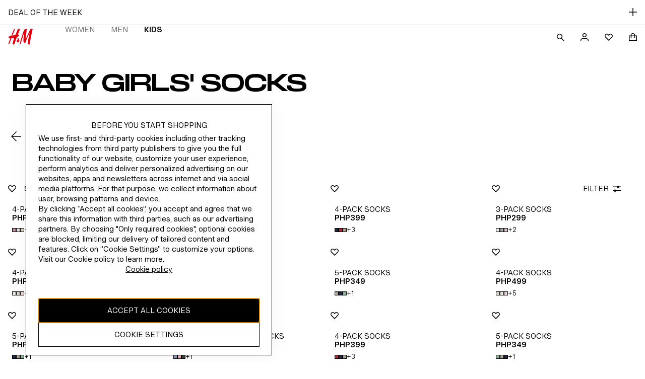

--- FILE ---
content_type: application/javascript; charset=UTF-8
request_url: https://www2.hm.com/northstar-product-listing/_next/static/chunks/8023-3941e8b9539a0e26.js
body_size: 5246
content:
(self.webpackChunk_N_E=self.webpackChunk_N_E||[]).push([[8023],{8023:function(e,t,n){"use strict";n.d(t,{Z:function(){return em}});var r,a,o=n(67294),i=n(9008),c=n.n(i),l=n(80803),s=n(8398),d=n(60783),m=n(12065),u=e=>[{rel:"dns-prefetch",href:"https://s1-cdn.hm.com"},{rel:"preconnect",href:"https://s1-cdn.hm.com",crossOrigin:""},{rel:"dns-prefetch",href:d.Q},{rel:"preconnect",href:d.Q,crossOrigin:""},{rel:"dns-prefetch",href:"https://s.go-mpulse.net"},{rel:"preconnect",href:"https://s.go-mpulse.net",crossOrigin:""},{rel:"dns-prefetch",href:"https://tags.tiqcdn.com"},{rel:"preconnect",href:"https://tags.tiqcdn.com",crossOrigin:""},{rel:"preload",href:"".concat((0,m.Z)(e)),as:"style"}],p=e=>Object.keys(e).filter(t=>e[t]).join(", "),g=n(25789),h=n(50653),f=()=>{let e=JSON.parse("".concat(localStorage.getItem("hmClubGetMemberData")));if(!e)return null;let{memberStatus:t,frequencyTextClubNews:n,hasChildren:r}=e,a={customerFashionNews:n&&"none"!==n?"Y":"N",customerHasChildren:r?"Y":"N"};switch(t){case"NON_MEMBER":case"SUBSCRIBER":a.customerLoyaltyLevel="0";break;case"FULL_MEMBER":case"PENDING":case"PENDING_ABORTED":a.customerLoyaltyLevel="1";break;case"INITIAL":a.customerLoyaltyLevel="2"}return a},E=e=>{let t=(0,h.Z)("_ga"),n=JSON.parse("".concat((0,h.Z)("userCookie"))),r=f(),a={ignoreInitialView:!0,selected_market:e.toUpperCase()};if(!(0,g.Z)())return a;if(n){let{bpid:e,tn:t,cartCount:r}=n;a=Object.assign(Object.assign({},a),{customer_bpid_output:e,customer_city:t,cart_active_output:r?"Yes":"No"})}if(t&&(a.client_id_ga=t.replace(/..\d\.\d\./i,"")),r){let{customerHasChildren:e,customerFashionNews:t,customerLoyaltyLevel:n}=r;a=Object.assign(Object.assign({},a),{customer_has_children:e,customer_fashion_news:t,customer_loyalty_level:n})}return window.getTouchpoint&&(a.touchpoint=window.getTouchpoint()),a};let y=[{regex:/homepage/i,pageGroup:"INDEXPAGE"},{regex:/subdepartment/i,pageGroup:"SDP"},{regex:/\/department/i,pageGroup:"DP"},{regex:/brandpage/i,pageGroup:"SDP-BRAND"},{regex:/editorialcampaignpage/i,pageGroup:"SDP-EDITORIAL"}];var w=e=>{if(!e)return{};let t=y.find(t=>t.regex.test(e));return t?{tech:"NextJs",pageGroup:t.pageGroup}:{}},b=n(68911),v=e=>{let{list:t}=e;return o.createElement(o.Fragment,null,t.map((e,t)=>o.createElement("link",{rel:e.rel,href:e.href,crossOrigin:e.crossOrigin,as:e.as,key:"".concat(e.rel,"-").concat(t.toString())})))},_=e=>{let{locale:t,robots:n,metaKeywords:r,metaDescription:a,title:i,ogImage:d,ogUrl:m,children:g,canonicalUrl:h,isPWA:f=!1,pageResourceHints:y,pageFonts:_,pageSchemas:k,pageContentPath:C,appUrl:L,pageType:I,country:O}=e,S=u(t),N=p(n);return(0,o.useEffect)(()=>{var e;window.getTouchpoint=null!==(e=window.getTouchpoint)&&void 0!==e?e:()=>(0,s.Z)()?"MOBILE":"DESKTOP",window.utag_data=Object.assign({},E(O||""))},[O]),(0,o.useEffect)(()=>{window.prfData=w(I)},[I]),o.createElement(c(),null,o.createElement(v,{list:S.concat(y||[])}),(0,b.Z)(_||{},t),o.createElement("link",{rel:"preload stylesheet",href:(0,l.Z)(),as:"style"}),!!N&&o.createElement("meta",{name:"robots",content:N}),o.createElement("meta",{name:"contentPath",content:C||"/".concat(t,"/index")}),!!r&&o.createElement("meta",{name:"keywords",content:r}),!!a&&o.createElement("meta",{name:"description",content:a}),!!a&&o.createElement("meta",{property:"og:description",content:a}),o.createElement("meta",{property:"og:title",content:i}),o.createElement("meta",{property:"og:site_name",content:"H&M"}),o.createElement("meta",{property:"og:type",content:"website"}),o.createElement("meta",{property:"og:url",content:m||"https://www2.hm.com/".concat(t,"/index.html")}),o.createElement("meta",{property:"og:image",content:d}),o.createElement("meta",{property:"fb:app_id",content:"1433700643510498"}),o.createElement("link",{rel:"canonical",href:h}),o.createElement("title",null,i),o.createElement("meta",{property:"al:ios:url",content:L||"hmgoe://www2.hm.com/".concat(t,"/index.html")}),o.createElement("meta",{property:"al:ios:app_store_id",content:"834465911"}),o.createElement("meta",{property:"al:ios:app_name",content:"H&M App"}),o.createElement("meta",{property:"al:android:url",content:L||"hmgoe://www2.hm.com/".concat(t,"/index.html")}),o.createElement("meta",{property:"al:android:package",content:"com.hm.goe.prd.eu"}),o.createElement("meta",{property:"al:android:app_name",content:"H&M"}),o.createElement("meta",{name:"viewport",content:"width=device-width, initial-scale=1, shrink-to-fit=no"}),o.createElement("meta",{httpEquiv:"X-UA-Compatible",content:"IE=edge,chrome=1"}),f&&o.createElement("link",{rel:"manifest",href:"/manifest.json"}),o.createElement("link",{rel:"icon",type:"image/vnd.microsoft.icon",href:"/favicon.ico"}),o.createElement("link",{rel:"shortcut icon",type:"image/vnd.microsoft.icon",href:"/favicon.ico"}),null==k?void 0:k.map(e=>o.createElement("script",{type:"application/ld+json",key:e,dangerouslySetInnerHTML:{__html:e}})),g)},k=n(11163),C=n(4298),L=n.n(C),I=n(56227),O=n(16655),S=(e,t="upperCase")=>{let n=(0,O.Z)(e,t);return(0,I.Z)(n).country},N=n(44166);(r=a||(a={})).APP="APP",r.MOBILE="MOBILE",r.DESKTOP="DESKTOP";var T=n(34155),D=e=>{let{cookieConsentScript:t}=e;return o.createElement(o.Fragment,null,o.createElement(L(),{id:"one-trust-script",src:T.env.ONE_TRUST_COOKIE_CONSENT_URL,strategy:"afterInteractive"}),o.createElement(L(),{id:"one-trust-sdk",src:T.env.ONE_TRUST_SDK_URL,"data-document-language":"true","data-domain-script":T.env.ONE_TRUST_PROJECT_ID,strategy:"afterInteractive"}),t&&o.createElement(L(),{id:"cookie-consent-config",strategy:"beforeInteractive",dangerouslySetInnerHTML:{__html:"".concat(t).trim()}}))},P=n(34155),R=()=>{let e=P.env.TURBO_COOKIE_CONSENT_SCRIPT_URL||"https://turbocookiecompliance.blob.core.windows.net/tcc-hm/cookie-banner-hm.js";return o.createElement(L(),{id:"turbo-cookie-script",src:e,strategy:"afterInteractive"})},x=e=>(null==e?void 0:e.cookieConsentEnable)?e.turboCookieConsentEnable?o.createElement(R,null):o.createElement(D,{cookieConsentScript:e.cookieConsentScript}):null;let U=["/member/info.html","/member/info/apps"],A=["/customer-service","/service-clients"];var M=(e,t)=>U.some(t=>e===t)||A.some(e=>t.startsWith(e)),Z=function(e,t){let n=arguments.length>2&&void 0!==arguments[2]?arguments[2]:"";return M(t,n)&&e.toLowerCase(),""},j=n(34155);let B=["au","be","ch","dk","es","fi","ie","it","mx","my","no","ph","tr","sg","us","se","de","at","nl","fr","uk","gb","in","pl","jp","ca","gr","pt"];var G=e=>B.includes(e.toLocaleLowerCase())?j.env.GENESYS_CHAT_URL:"",V=n(34155),H=e=>"hw_il"===e&&"disabled"!==V.env.IS_GLASSIX_CHAT_DISABLED,K=()=>"\n  try{\n      const nuanceData = {};\n      const matchedCookie = document.cookie.split('; ')?.find(row => row.startsWith('userCookie='))?.split('=');\n      let userCookieVal;\n      if (matchedCookie?.[1]) {\n          const cookieValue = matchedCookie[1];\n          // Check if the cookie value is base64 encoded\n          if (/^##.*##$/.test(cookieValue)) {\n              // Decode the base64 encoded string\n              userCookieVal = atob(cookieValue.replace(/#/g, ''));\n          }\n      }\n      if (userCookieVal) {\n          userCookieVal = JSON.parse(userCookieVal);\n              const fields = [\n                  'cartCount',\n                  'dominantCategory',\n                  'cartProducts',\n                  'hybris_firstName',\n                  'hybris_uuid',\n                  'customer_id',\n                  'type',\n                  'str',\n                  'zc',\n                  'tn'\n              ];\n              fields.forEach(field => {\n                  if (userCookieVal[field] !== undefined) {\n                      switch (field) {\n                          case 'hybris_firstName':\n                          case 'str':\n                          case 'tn':\n                              nuanceData[field] = decodeURIComponent(userCookieVal[field].replace(/\\+/g, ' '));\n                              break;\n                          case 'zc':\n                              nuanceData[field] = userCookieVal[field].replace(/[\\+,-]/g, ' ');\n                              break;\n                          default:\n                              nuanceData[field] = userCookieVal[field];\n                      }\n                  }\n              });\n          }\n      if(typeof(window)!== 'undefined')\n        window.nuanceData=nuanceData;\n    }catch(error){\n        console.error('Error parsing nuance chatbot script',error)\n    }",F=()=>'\n  var widgetOptions = {\n    apiKey: "8c2d224a-567a-4504-b9b8-92ed17f11989",\n    snippetId: "0b530659a837879650d1",\n  };\n\n  (function (n) {\n    var u = function () {\n      GlassixWidgetClient && typeof GlassixWidgetClient == "function"\n        ? ((window.widgetClient = new GlassixWidgetClient(n)), widgetClient.attach(), window.glassixWidgetScriptLoaded && window.glassixWidgetScriptLoaded())\n        : f();\n    },\n    f = function () {\n      r.onload = u;\n      r.src = "https://cdn.glassix.net/clients/widget.1.2.min.js";\n      document.head && document.head.removeChild(t);\n      i.parentNode.insertBefore(r, null);\n    },\n    i = document.getElementsByTagName("script")[0],\n    t = document.createElement("script"),\n    r;\n    ((t.defer = !0),\n    (t.type = "text/javascript"),\n    (t.crossorigin = "anonymous"),\n    (t.id = "glassix-widget-script"),\n    (r = t.cloneNode()),\n    (t.onload = u),\n    (t.src = "https://cdn.glassix.com/clients/widget.1.2.min.js"),\n    !document.getElementById(t.id)) && (i.parentNode.insertBefore(t, null), (t.onerror = f));\n  })(widgetOptions);',W=n(34155);let Y=(e,t)=>{var n,r;return null===(r=null===(n=null==e?void 0:e.tealium)||void 0===n?void 0:n.touchPoints)||void 0===r?void 0:r.find(e=>e.touchPoint===t)};var $=e=>{let t,{configData:n,locale:r,cookieConsentConfig:i,shouldLoadThirdPartyScript:c}=e,{pathname:l,asPath:s}=(0,k.useRouter)(),d=S(r,"lowerCase"),m=(0,N.Z)();(0,N.Z)()!==a.APP&&(t=Y(n,m.toLowerCase()));let u="",p="",h=!1,f=s.split("?")[0];(0,g.Z)()&&(u="localhost"===window.location.hostname?"":Z(d,l,f),u=Z(d,l,f),p=G(d),h=H(r));let E=c("cookieconsent"),y=o.useMemo(()=>x(i),[i]);return o.createElement(o.Fragment,null,o.createElement(L(),{id:"idservice-script",src:"https://idservice.hm.com/",type:"text/javascript",strategy:"beforeInteractive"}),o.createElement(L(),{id:"fabulous-bundle",src:"https://fabulous.hmgroup.com/files/fabulous.bundle.js",strategy:"beforeInteractive"}),E&&y,c("chatbot")&&u?o.createElement(o.Fragment,null,o.createElement(L(),{id:"chatbot-script",src:u,strategy:"lazyOnload"}),o.createElement(L(),{id:"user-cookie-chatbot-script",strategy:"afterInteractive"},K())):null,c("genesysChat")&&p?o.createElement(L(),{id:"genesys-chat-script",src:p,strategy:"lazyOnload"}):null,c("tealium")&&(null==t?void 0:t.tealiumUrlTemplate)&&o.createElement(L(),{src:t.tealiumUrlTemplate.replace("{country}",d),id:"utagMainScript",strategy:"afterInteractive"}),c("dynatrace")&&W.env.DYNATRACE_RUM_SDK_URL&&o.createElement(L(),{id:"dynatrace-rum-script",src:W.env.DYNATRACE_RUM_SDK_URL,crossOrigin:"anonymous",strategy:"afterInteractive"}),c("glassix")&&h&&o.createElement(L(),{strategy:"lazyOnload",type:"text/javascript",id:"glassix",dangerouslySetInnerHTML:{__html:F()}}))},J=e=>{if(!e)return!1;let t=e.trim();return""!==t&&"not_set"!==t.toLowerCase()},z=n(9816),q=n(26394),X=n(35791);let Q=(e,t,n,r)=>{let a=n||(0,z.Z)();if(a&&e){let n=r?`${e}${a}_${r}`:`${e}${a}`;q.Z.setItem(n,JSON.stringify(t))}},ee=(e,t)=>Q(X.iL.HYBRIS,e,t),et=(e,t)=>Q(X.iL.AEM,e,t),en=(e,t,n,r)=>{e&&t&&Object.keys(t).length&&Q(X.iL.LSL.replace("{name}",e),t,n,r)};var er=({aemLabels:e,hybrisLabels:t,lslLabels:n},r,a)=>{ee(e,r),et(t,r),a&&n&&(Array.isArray(a)?a.forEach((e,t)=>{J(e)&&en(e,n[t],r)}):J(a)&&en(a,n,r))},ea=n(32685),eo=e=>{let t=/^(en[_-]eur)$/i.test(e),n=(0,O.Z)(e),r=(0,I.Z)(n);return t&&(r.lang="en"),"hw_il"===e&&(r.lang="he"),(0,ea.Z)(r,"mixed","-")},ei=n(31496);let ec="should-load-3p-scripts",el=(e,t)=>{var n;return"undefined"==typeof URL||["off","no","false"].includes(null!==(n=new URL("https://www2.hm.com".concat(t)).searchParams.get(e))&&void 0!==n?n:"")};var es=()=>{let{asPath:e}=(0,k.useRouter)();return{shouldLoadThirdPartyScript:t=>!el("".concat(ec,"-").concat(t),e)&&!el(ec,e)}},ed=e=>{var t,n;let{locale:r,agCookie:a,lslUserIds:i,labels:c,pageData:l,isPreview:s=!1}=e,{user:d}=(0,ei.Z)(),{shouldLoadThirdPartyScript:m}=es(),u=S(r,"lowerCase");(0,o.useEffect)(()=>{let e=eo(r),t=new MutationObserver(t=>{let{documentElement:n}=document;t.forEach(t=>{"attributes"===t.type&&"lang"===t.attributeName&&n.lang!==e&&(n.lang=e)})});return t.observe(document.documentElement,{attributes:!0}),a&&(document.cookie=a),er({aemLabels:c.aemLabels,hybrisLabels:c.hybrisLabels,lslLabels:c.lslLabels},r,i),()=>{null==t||t.disconnect()}},[]);let{content:p,meta:g,type:h}=l;return{pageProps:{content:p,user:d},meta:g,type:h,isIndexingEnabled:!(null===(n=null===(t=null==l?void 0:l.meta)||void 0===t?void 0:t.robots)||void 0===n?void 0:n.noindex)||!0,shouldLoadThirdPartyScript:m,country:u}},em=e=>{let{locale:t,pageData:n,configData:r,aemLabels:a,hybrisLabels:i,lslLabels:c,lslUserIds:l,pageResourceHints:s,pageFonts:d,pageSchemas:m,agCookie:u,isPreview:p=!1,children:g}=e;if(!n)throw Error('"pageData" was not provided! If your page does not have a Page API then please provide the page data through other means, such as a request to AEM!');let{meta:h,type:f,shouldLoadThirdPartyScript:E,country:y}=ed({labels:{hybrisLabels:i,aemLabels:a,lslLabels:c},pageData:n,locale:t,agCookie:u,lslUserIds:l,isPreview:p});return o.createElement(o.Fragment,null,o.createElement(_,{locale:t,country:y,title:h.title,metaDescription:h.description,metaKeywords:h.keywords,ogImage:h.ogImage,ogTitle:h.ogTitle,ogDescription:h.ogDescription,ogUrl:h.ogUrl,keywords:h.keywords,cookieConsentConfig:r.cookie,canonicalUrl:h.canonicalUrl,pageResourceHints:s,pageFonts:d,pageSchemas:m,pageContentPath:h.pageContentPath,appUrl:h.appUrl,robots:h.robots,pageType:f}),o.createElement("noscript",null,null==a?void 0:a.page_content_warningMessage),g,o.createElement($,{configData:r,locale:t,cookieConsentConfig:r.cookie,shouldLoadThirdPartyScript:E}))}},4298:function(e,t,n){e.exports=n(23381)}}]);

--- FILE ---
content_type: application/javascript
request_url: https://www2.hm.com/eu_nxG2H3/AcbNjb/HFQ/Ozz9zkp15D5E4mbu/YWleKRseAg/ZFh8Vw9/RWUIB
body_size: 180210
content:
(function(){if(typeof Array.prototype.entries!=='function'){Object.defineProperty(Array.prototype,'entries',{value:function(){var index=0;const array=this;return {next:function(){if(index<array.length){return {value:[index,array[index++]],done:false};}else{return {done:true};}},[Symbol.iterator]:function(){return this;}};},writable:true,configurable:true});}}());(function(){L4();q8q();Mwq();var UN=function(ft,gp){return ft!=gp;};var X3=function(){return IA.apply(this,[kf,arguments]);};var MF=function(Tt){return Oq["Math"]["floor"](Oq["Math"]["random"]()*Tt["length"]);};var IW=function(zA,YF){return zA/YF;};var BF=function Cw(Q1,Ck){'use strict';var JD=Cw;switch(Q1){case YI:{var sF=Ck[bz];kE.push(EW);var HN=Oq[Hg()[mt(J1)](hG,Hp,T3,Y1)](sF);var fE=[];for(var fN in HN)fE[Kh()[XD(Tp)](Nt,N1,qp,L8)](fN);fE[AG(typeof Hg()[mt(c3)],fA('',[][[]]))?Hg()[mt(RF)](PW,fw,js,G1):Hg()[mt(hG)].apply(null,[nA,Z3,ps,n1])]();var jY;return jY=function LW(){kE.push(Zt);for(;fE[Hg()[mt(Ds)](ZG(ZG(lW)),Fs,v3,Xp)];){var Y3=fE[Hg()[mt(jw)](E3,HY,qg,vh)]();if(Is(Y3,HN)){var tW;return LW[KA()[M8(hA)].call(null,ZG(ZG(lW)),Ds,ph,DE)]=Y3,LW[Hg()[mt(wF)].apply(null,[G1,Xs,qh,ZG(lW)])]=ZG(Dh[NW]),kE.pop(),tW=LW,tW;}}LW[Hg()[mt(wF)](Hs,Xs,qh,A3)]=ZG(Dh[Bh]);var TN;return kE.pop(),TN=LW,TN;},kE.pop(),jY;}break;case I0:{return this;}break;case Dz:{var ws=Ck[bz];var Sw=Ck[Qf];var Ow=Ck[Iq];return ws[Sw]=Ow;}break;case KQ:{kE.push(bG);var ls;return ls=Kh()[XD(JE)].call(null,Sk,Tp,Q8,TF),kE.pop(),ls;}break;case NI:{var FA=Ck[bz];var FD;kE.push(wp);return FD=FA&&Pt(Hg()[mt(FF)].apply(null,[xD,vt,zw,BW]),typeof Oq[Hg()[mt(bA)](vE,Xg,Lg,xN)])&&AG(FA[KA()[M8(lW)].call(null,EE,jW,gE,Et)],Oq[Hg()[mt(bA)](ZG(ZG([])),Xg,Lg,MN)])&&vF(FA,Oq[Hg()[mt(bA)].call(null,RF,Xg,Lg,Gh)][Kh()[XD(Ds)](fs,Et,F1,Mh)])?Kh()[XD(sg)](GF,ZG(ZG({})),g1,qY):typeof FA,kE.pop(),FD;}break;case vR:{var Fp=Ck[bz];var kt;kE.push(H8);return kt=Fp&&Pt(Hg()[mt(FF)].apply(null,[bF,vt,js,JE]),typeof Oq[AG(typeof Hg()[mt(BD)],fA([],[][[]]))?Hg()[mt(RF)].apply(null,[LE,MA,IL,ZG(ZG(lW))]):Hg()[mt(bA)](Bh,Xg,Ak,BW)])&&AG(Fp[KA()[M8(lW)](Y1,bA,rh,Et)],Oq[Hg()[mt(bA)](ZG(Ds),Xg,Ak,CL)])&&vF(Fp,Oq[Hg()[mt(bA)](BO,Xg,Ak,sg)][Kh()[XD(Ds)](fs,ZG(ZG(lW)),WN,UL)])?AG(typeof Kh()[XD(tL)],fA([],[][[]]))?Kh()[XD(nS)].apply(null,[RO,lK,fV,E3]):Kh()[XD(sg)].apply(null,[GF,ZG(ZG([])),KG,hA]):typeof Fp,kE.pop(),kt;}break;case lC:{var rc=Ck[bz];var X6;kE.push(Bm);return X6=rc&&Pt(Hg()[mt(FF)].apply(null,[qY,vt,Lm,ZG([])]),typeof Oq[Hg()[mt(bA)].apply(null,[JL,Xg,Fv,NW])])&&AG(rc[KA()[M8(lW)](ZG(ZG({})),ZG({}),Ih,Et)],Oq[Hg()[mt(bA)](ZG([]),Xg,Fv,ZG(ZG({})))])&&vF(rc,Oq[Hg()[mt(bA)].apply(null,[ZG(ZG(Ds)),Xg,Fv,Ib])][Kh()[XD(Ds)].apply(null,[fs,v7,bD,TF])])?Kh()[XD(sg)].call(null,GF,ZG(lW),P3,FF):typeof rc,kE.pop(),X6;}break;case SP:{var Am=Ck[bz];var gv=Ck[Qf];var jH=Ck[Iq];kE.push(Mm);Am[gv]=jH[KA()[M8(hA)](ZG(ZG(Ds)),A3,FB,DE)];kE.pop();}break;case Wl:{return this;}break;case mJ:{var K1=Ck[bz];var tK;kE.push(dO);return tK=K1&&Pt(Hg()[mt(FF)].apply(null,[TF,vt,Gx,Y1]),typeof Oq[Hg()[mt(bA)].apply(null,[TK,Xg,G7,RF])])&&AG(K1[KA()[M8(lW)].apply(null,[ZG(ZG({})),RF,q3,Et])],Oq[Hg()[mt(bA)].call(null,vh,Xg,G7,Et)])&&vF(K1,Oq[AG(typeof Hg()[mt(zx)],fA([],[][[]]))?Hg()[mt(RF)].apply(null,[Xp,TL,K5,ZG(lW)]):Hg()[mt(bA)](BO,Xg,G7,zx)][vF(typeof Kh()[XD(xZ)],fA([],[][[]]))?Kh()[XD(Ds)](fs,ZG(lW),MD,jZ):Kh()[XD(nS)](d5,ZG(lW),EZ,gB)])?Kh()[XD(sg)](GF,ZG({}),cF,Tp):typeof K1,kE.pop(),tK;}break;case XQ:{kE.push(vt);this[Hg()[mt(wF)].apply(null,[z5,Xs,xT,vH])]=ZG(Ds);var sx=this[Kh()[XD(r6)].apply(null,[vx,UL,zS,ZG(ZG(lW))])][Ds][Hg()[mt(bF)].call(null,lW,D6,dL,LT)];if(AG(KA()[M8(tS)].apply(null,[hA,BD,mE,J9]),sx[Hg()[mt(tZ)].apply(null,[xx,xK,Rb,xc])]))throw sx[Kh()[XD(bS)].apply(null,[M9,Pc,LL,ZG(ZG(lW))])];var G6;return G6=this[Kh()[XD(vh)](vH,d6,O7,dc)],kE.pop(),G6;}break;case q:{var mT=Ck[bz];return typeof mT;}break;case P2:{var lH=Ck[bz];return typeof lH;}break;case Tn:{var Fx=Ck[bz];return typeof Fx;}break;case Md:{var j1=Ck[bz];kE.push(n9);var wb;return wb=Xx(PU,[KA()[M8(r6)](ZG(ZG({})),E3,Vk,vt),j1]),kE.pop(),wb;}break;case S:{return this;}break;case BI:{var OK=Ck[bz];var h9=Ck[Qf];var Ac=Ck[Iq];kE.push(hK);try{var kv=kE.length;var Cm=ZG(ZG(bz));var bZ;return bZ=Xx(PU,[Hg()[mt(tZ)].apply(null,[xc,xK,zt,zx]),vF(typeof Hg()[mt(lW)],fA('',[][[]]))?Hg()[mt(Et)](kK,AK,Bl,lK):Hg()[mt(RF)].call(null,tS,Nm,F5,nA),Kh()[XD(bS)].call(null,M9,mL,gG,ZG(lW)),OK.call(h9,Ac)]),kE.pop(),bZ;}catch(X5){kE.splice(Y6(kv,lW),Infinity,hK);var YK;return YK=Xx(PU,[Hg()[mt(tZ)].call(null,ZG(ZG({})),xK,zt,ZG(ZG([]))),KA()[M8(tS)](tZ,BO,kg,J9),Kh()[XD(bS)](M9,HY,gG,ZG(ZG(lW))),X5]),kE.pop(),YK;}kE.pop();}break;}};var CZ=function(){kE=(Cd.sjs_se_global_subkey?Cd.sjs_se_global_subkey.push(GT):Cd.sjs_se_global_subkey=[GT])&&Cd.sjs_se_global_subkey;};function q8q(){SP=+ ! +[]+! +[]+! +[]+! +[]+! +[]+! +[]+! +[],Iq=! +[]+! +[],xd=! +[]+! +[]+! +[]+! +[],Kf=+ ! +[]+! +[]+! +[]+! +[]+! +[],bz=+[],JJ=[+ ! +[]]+[+[]]-[],BP=+ ! +[]+! +[]+! +[]+! +[]+! +[]+! +[],LP=+ ! +[]+! +[]+! +[],Qf=+ ! +[],NI=[+ ! +[]]+[+[]]-+ ! +[],qU=[+ ! +[]]+[+[]]-+ ! +[]-+ ! +[];}var jb=function(){return ["\x6c\x65\x6e\x67\x74\x68","\x41\x72\x72\x61\x79","\x63\x6f\x6e\x73\x74\x72\x75\x63\x74\x6f\x72","\x6e\x75\x6d\x62\x65\x72"];};var vF=function(Bx,tO){return Bx!==tO;};var TH=function(){var AT;if(typeof Oq["window"]["XMLHttpRequest"]!=='undefined'){AT=new (Oq["window"]["XMLHttpRequest"])();}else if(typeof Oq["window"]["XDomainRequest"]!=='undefined'){AT=new (Oq["window"]["XDomainRequest"])();AT["onload"]=function(){this["readyState"]=4;if(this["onreadystatechange"] instanceof Oq["Function"])this["onreadystatechange"]();};}else{AT=new (Oq["window"]["ActiveXObject"])('Microsoft.XMLHTTP');}if(typeof AT["withCredentials"]!=='undefined'){AT["withCredentials"]=true;}return AT;};var Wb=function(KT,DS){return KT<<DS;};var O5=function f9(Gc,XH){var Y7=f9;var HH=A6(new Number(C4),KZ);var Fc=HH;HH.set(Gc);do{switch(Fc+Gc){case G4:{Gc-=LQ;Oq[Hg()[mt(J1)].call(null,RB,Hp,pZ,ZG({}))][Kh()[XD(T1)](sg,ZG(ZG(Ds)),PK,HY)](tH,V7,Xx(PU,[vF(typeof KA()[M8(J1)],'undefined')?KA()[M8(hA)](ZG(ZG(lW)),lK,I5,DE):KA()[M8(S6)](Bh,ZG(ZG({})),xb,qx),EH,KA()[M8(RB)].apply(null,[zx,BW,xb,jS]),ZG(Ds),KA()[M8(m7)].call(null,bS,qY,OG,O1),ZG(Ds),KA()[M8(LT)](WO,D7,Wt,Xg),ZG(Ds)]));var Ex;return kE.pop(),Ex=tH[V7],Ex;}break;case xI:{var kV=XH[bz];kE.push(W6);var w5=kV[Hg()[mt(bF)].apply(null,[D7,D6,VG,ZG([])])]||{};Gc+=Mz;w5[vF(typeof Hg()[mt(T1)],fA('',[][[]]))?Hg()[mt(tZ)](IK,xK,pA,LE):Hg()[mt(RF)].call(null,D7,b1,Bv,HZ)]=Hg()[mt(Et)].apply(null,[ZG(ZG(lW)),AK,AS,vh]),delete w5[Kh()[XD(48)](184,57,709,11)],kV[Hg()[mt(bF)](kK,D6,VG,RB)]=w5;kE.pop();}break;case Mq:{var bm;return kE.pop(),bm=hx[CV],bm;}break;case SI:{Gc-=sP;var hx=XH[bz];var CV=XH[Qf];var XV=XH[Iq];kE.push(mO);Oq[Hg()[mt(J1)].apply(null,[ZG(ZG(Ds)),Hp,k6,xx])][Kh()[XD(T1)](sg,ZG(lW),n7,Tb)](hx,CV,Xx(PU,[KA()[M8(hA)].apply(null,[E3,S6,Tx,DE]),XV,KA()[M8(RB)](ZG({}),Bh,nb,jS),ZG(Ds),KA()[M8(m7)].call(null,S6,PL,NL,O1),ZG(Ds),KA()[M8(LT)](vH,FF,AW,Xg),ZG(Ds)]));}break;case Aq:{var ZT=XH[bz];kE.push(IK);var Lc=Xx(PU,[KA()[M8(wF)].call(null,hG,ZG({}),lD,KV),ZT[Ds]]);Gc+=gf;Is(lW,ZT)&&(Lc[Kh()[XD(RV)](cx,ZG(ZG([])),wm,UL)]=ZT[lW]),Is(RF,ZT)&&(Lc[Hg()[mt(RL)](ZG(ZG([])),O1,cb,Nt)]=ZT[RF],Lc[Hg()[mt(N1)](CL,Ic,M9,Et)]=ZT[Bh]),this[Kh()[XD(r6)](vx,qS,dZ,PL)][Kh()[XD(Tp)](Nt,hG,QT,bF)](Lc);kE.pop();}break;case Zz:{Gc+=Vf;return kE.pop(),CS=q7,CS;}break;case nU:{var Pv;Gc-=VR;return kE.pop(),Pv=zK,Pv;}break;case SR:{Gc+=OI;var N5=XH[bz];kE.push(Xv);var Cv=N5[Hg()[mt(bF)].apply(null,[L8,D6,Oh,ZG(ZG(Ds))])]||{};Cv[AG(typeof Hg()[mt(FO)],fA('',[][[]]))?Hg()[mt(RF)](Gh,Um,LH,PW):Hg()[mt(tZ)](bA,xK,qh,ZG(ZG(Ds)))]=Hg()[mt(Et)](v5,AK,nV,FF),delete Cv[AG(typeof Kh()[XD(63)],fA('',[][[]]))?Kh()[XD(7)].apply(null,[387,39,786,55]):Kh()[XD(48)](184,8,871,97)],N5[Hg()[mt(bF)].call(null,ZG(Ds),D6,Oh,ZG(ZG(Ds)))]=Cv;kE.pop();}break;case w:{var M6=UN(Oq[Hg()[mt(CL)](ZG(ZG({})),GL,Lx,Pc)][AG(typeof Kh()[XD(bS)],fA([],[][[]]))?Kh()[XD(nS)](bH,zm,RB,D7):Kh()[XD(Sc)](Ux,ZG([]),dw,nA)][KA()[M8(w9)](PL,ZG(ZG({})),A5,z9)][vF(typeof Hg()[mt(sL)],fA('',[][[]]))?Hg()[mt(A9)](dc,EW,Mw,nS):Hg()[mt(RF)](NT,lL,OZ,Tp)](Hg()[mt(pK)].call(null,xZ,fb,M3,Hs)),null)?Kh()[XD(HZ)].call(null,JL,ZG(ZG([])),I2,ZG(ZG({}))):KA()[M8(HZ)](m7,MN,Fg,D7);var wB=UN(Oq[vF(typeof Hg()[mt(v5)],fA('',[][[]]))?Hg()[mt(CL)].apply(null,[Bh,GL,Lx,ZG(ZG([]))]):Hg()[mt(RF)](jw,Vc,Eb,U5)][Kh()[XD(Sc)](Ux,dc,dw,ZG(ZG(lW)))][KA()[M8(w9)].apply(null,[BO,Nv,A5,z9])][vF(typeof Hg()[mt(NS)],fA([],[][[]]))?Hg()[mt(A9)](hb,EW,Mw,D7):Hg()[mt(RF)](S6,NK,Zc,D7)](AG(typeof Hg()[mt(OV)],fA('',[][[]]))?Hg()[mt(RF)](EE,D9,tv,n1):Hg()[mt(t9)](dc,ML,d7,G1)),null)?AG(typeof Kh()[XD(Q6)],'undefined')?Kh()[XD(nS)](CK,Tb,qZ,ZG(ZG(Ds))):Kh()[XD(HZ)](JL,mL,I2,ZG(ZG([]))):AG(typeof KA()[M8(FF)],fA('',[][[]]))?KA()[M8(S6)](ZG(ZG(Ds)),v5,tv,cZ):KA()[M8(HZ)](RV,PW,Fg,D7);var zH=[QL,L9,kZ,V1,UZ,M6,wB];Gc+=R;var q7=zH[Rm()[kL(Bh)](RV,bF,BO,MN,Nt,hT)](Kh()[XD(UL)](w9,Et,g9,WO));var CS;}break;case lP:{var tH=XH[bz];var V7=XH[Qf];var EH=XH[Iq];Gc+=jU;kE.push(s6);}break;case kq:{Gc+=MJ;if(vF(Y9,undefined)&&vF(Y9,null)&&Qv(Y9[Hg()[mt(Ds)].call(null,Nv,Fs,bs,c3)],Ds)){try{var db=kE.length;var Hb=ZG({});var YO=Oq[Rm()[kL(jW)].apply(null,[QT,Bh,JL,JB,Nv,gT])](Y9)[Hg()[mt(lK)](jw,Ds,X4,xN)](Rm()[kL(v5)](Nb,G1,zx,TF,lW,v6));if(Qv(YO[Hg()[mt(Ds)](zm,Fs,bs,qY)],S6)){zK=Oq[Hg()[mt(hA)].call(null,D7,Nv,SG,jw)](YO[S6],Sc);}}catch(MO){kE.splice(Y6(db,lW),Infinity,Zb);}}}break;case RR:{var t5=XH[bz];kE.push(mV);Gc+=G0;var Lv=Xx(PU,[KA()[M8(wF)].apply(null,[UL,ZG(ZG(lW)),Iw,KV]),t5[Ds]]);Is(lW,t5)&&(Lv[Kh()[XD(RV)].call(null,cx,zm,hs,xZ)]=t5[lW]),Is(RF,t5)&&(Lv[Hg()[mt(RL)].apply(null,[xZ,O1,pv,G1])]=t5[RF],Lv[Hg()[mt(N1)](RL,Ic,SO,D7)]=t5[Bh]),this[Kh()[XD(r6)](vx,xD,pk,qY)][Kh()[XD(Tp)].apply(null,[Nt,MN,mD,Bh])](Lv);kE.pop();}break;case sf:{var TV=XH[bz];kE.push(Ob);var lv=TV[Hg()[mt(bF)](RV,D6,rg,tZ)]||{};lv[Hg()[mt(tZ)](ZG(ZG({})),xK,dG,Fs)]=Hg()[mt(Et)](G1,AK,S1,c3),delete lv[vF(typeof Kh()[XD(50)],fA('',[][[]]))?Kh()[XD(48)](184,38,1219,85):Kh()[XD(7)](807,71,504,20)],TV[Hg()[mt(bF)](ZG(ZG({})),D6,rg,JB)]=lv;Gc+=xq;kE.pop();}break;case wQ:{var Ix=XH[bz];Gc+=gI;var UT=XH[Qf];var vO=XH[Iq];kE.push(VL);Oq[AG(typeof Hg()[mt(RB)],fA([],[][[]]))?Hg()[mt(RF)].apply(null,[bF,d9,wK,hG]):Hg()[mt(J1)].call(null,v7,Hp,Cx,ZG([]))][Kh()[XD(T1)].call(null,sg,bS,vL,ZG({}))](Ix,UT,Xx(PU,[KA()[M8(hA)](v7,ZG(lW),AL,DE),vO,KA()[M8(RB)](ZG(lW),z5,GS,jS),ZG(Ds),KA()[M8(m7)](UL,nS,JN,O1),ZG(Ds),KA()[M8(LT)](sg,FF,nF,Xg),ZG(Dh[Bh])]));var C6;return kE.pop(),C6=Ix[UT],C6;}break;case JJ:{Gc+=nd;var L1=XH[bz];kE.push(W6);var GB=Xx(PU,[KA()[M8(wF)](Tb,Nt,N8,KV),L1[Ds]]);Is(lW,L1)&&(GB[vF(typeof Kh()[XD(M9)],fA([],[][[]]))?Kh()[XD(RV)].apply(null,[cx,ZG({}),M7,z5]):Kh()[XD(nS)](hH,tS,fB,T1)]=L1[lW]),Is(RF,L1)&&(GB[AG(typeof Hg()[mt(RV)],'undefined')?Hg()[mt(RF)](Et,MK,fK,dc):Hg()[mt(RL)].call(null,CL,O1,cZ,A3)]=L1[RF],GB[AG(typeof Hg()[mt(RB)],'undefined')?Hg()[mt(RF)](xZ,EW,Wx,ZG(ZG([]))):Hg()[mt(N1)].apply(null,[A3,Ic,zS,ZG({})])]=L1[Bh]),this[AG(typeof Kh()[XD(gZ)],fA([],[][[]]))?Kh()[XD(nS)](kO,HY,sg,d6):Kh()[XD(r6)](vx,Et,FL,IK)][Kh()[XD(Tp)](Nt,ZG(ZG(Ds)),vb,J1)](GB);kE.pop();}break;case Qd:{Gc+=UC;var Kb=XH[bz];kE.push(O6);var MZ=Kb[Hg()[mt(bF)](ZG(ZG({})),D6,MB,ZG({}))]||{};MZ[Hg()[mt(tZ)](ZG(lW),xK,lB,vH)]=Hg()[mt(Et)].call(null,xx,AK,SV,ZG(ZG([]))),delete MZ[Kh()[XD(48)].call(null,184,62,445,4)],Kb[vF(typeof Hg()[mt(PW)],'undefined')?Hg()[mt(bF)].call(null,ZG(ZG(lW)),D6,MB,BD):Hg()[mt(RF)].apply(null,[Sc,vm,wO,zm])]=MZ;kE.pop();}break;case GI:{kE.push(j5);var QL=Oq[Hg()[mt(CL)](Pc,GL,Lx,sB)][KA()[M8(T7)](ZG(ZG({})),BW,V9,Xc)]||Oq[Kh()[XD(Sc)].apply(null,[Ux,z5,dw,EE])][KA()[M8(T7)](sg,v7,V9,Xc)]?Kh()[XD(HZ)](JL,ZG(Ds),I2,ZG(ZG(lW))):KA()[M8(HZ)](MN,nA,Fg,D7);Gc-=Zq;var L9=UN(Oq[Hg()[mt(CL)].apply(null,[mL,GL,Lx,Y1])][Kh()[XD(Sc)](Ux,ZG([]),dw,v7)][KA()[M8(w9)].call(null,ZG(ZG(Ds)),Tp,A5,z9)][Hg()[mt(A9)](tS,EW,Mw,ZG(Ds))](KA()[M8(vx)](ZG([]),Pc,OS,px)),null)?AG(typeof Kh()[XD(S9)],'undefined')?Kh()[XD(nS)](wx,TF,BT,ZG(ZG(lW))):Kh()[XD(HZ)](JL,jw,I2,JL):KA()[M8(HZ)](FF,ZG(ZG(lW)),Fg,D7);var kZ=UN(typeof Oq[vF(typeof qK()[RH(zm)],fA([],[][[]]))?qK()[RH(L8)].call(null,Tp,NS,TF,n5,xK):qK()[RH(CL)].call(null,vH,PO,MN,lm,v7)][KA()[M8(vx)](lW,RF,OS,px)],AG(typeof Hg()[mt(nS)],'undefined')?Hg()[mt(RF)](ZG(ZG(lW)),qp,HL,ZG(ZG(lW))):Hg()[mt(HY)](JB,Bc,nL,m7))&&Oq[qK()[RH(L8)].call(null,Tp,NS,hA,n5,BD)][KA()[M8(vx)](NW,sg,OS,px)]?Kh()[XD(HZ)].call(null,JL,ZG({}),I2,hb):KA()[M8(HZ)](NT,Tp,Fg,D7);var V1=UN(typeof Oq[Hg()[mt(CL)](ZG([]),GL,Lx,JE)][KA()[M8(vx)].call(null,mL,IK,OS,px)],Hg()[mt(HY)].apply(null,[T1,Bc,nL,xD]))?Kh()[XD(HZ)].call(null,JL,wF,I2,xN):vF(typeof KA()[M8(lK)],fA([],[][[]]))?KA()[M8(HZ)](PW,ZG({}),Fg,D7):KA()[M8(S6)].call(null,Sc,Hs,M5,ZZ);var UZ=vF(typeof Oq[Hg()[mt(CL)].call(null,xc,GL,Lx,JL)][KA()[M8(AK)](ZG(Ds),n1,d7,TK)],Hg()[mt(HY)].call(null,tZ,Bc,nL,WO))||vF(typeof Oq[Kh()[XD(Sc)](Ux,ZG(ZG({})),dw,CL)][KA()[M8(AK)](JL,L8,d7,TK)],Hg()[mt(HY)](JL,Bc,nL,hA))?Kh()[XD(HZ)](JL,dc,I2,qY):AG(typeof KA()[M8(sg)],fA([],[][[]]))?KA()[M8(S6)].apply(null,[Ds,Nv,GV,cx]):KA()[M8(HZ)](IK,ZG({}),Fg,D7);}break;case Qq:{kE.push(Dv);var G9;return G9=[Oq[qK()[RH(L8)](Tp,NS,zm,IO,Tp)][Kh()[XD(pK)].call(null,FZ,LT,At,PW)]?Oq[AG(typeof qK()[RH(jW)],fA(KA()[M8(Fs)].call(null,Tb,ZG({}),nB,LE),[][[]]))?qK()[RH(CL)].call(null,wV,mL,jZ,mm,jW):qK()[RH(L8)](Tp,NS,jW,IO,tS)][AG(typeof Kh()[XD(MS)],fA([],[][[]]))?Kh()[XD(nS)](FL,RL,fO,n1):Kh()[XD(pK)].call(null,FZ,c3,At,ZG(ZG({})))]:Kh()[XD(t9)](Xs,nA,NE,ZG(ZG(Ds))),Oq[vF(typeof qK()[RH(Ds)],'undefined')?qK()[RH(L8)].call(null,Tp,NS,lK,IO,qY):qK()[RH(CL)](nT,L7,L8,Rx,T1)][qK()[RH(xc)].apply(null,[Fs,PO,Fs,d5,ZG([])])]?Oq[qK()[RH(L8)].call(null,Tp,NS,TF,IO,ZG(lW))][qK()[RH(xc)].apply(null,[Fs,PO,Xp,d5,ZG(ZG(lW))])]:Kh()[XD(t9)].apply(null,[Xs,nS,NE,ZG(lW)]),Oq[qK()[RH(L8)].call(null,Tp,NS,Nt,IO,Nv)][AG(typeof KA()[M8(nZ)],'undefined')?KA()[M8(S6)].apply(null,[qS,Et,WT,cO]):KA()[M8(Xc)].call(null,Pc,zm,FV,nZ)]?Oq[qK()[RH(L8)](Tp,NS,jW,IO,bS)][KA()[M8(Xc)](WO,ZG(ZG({})),FV,nZ)]:Kh()[XD(t9)].apply(null,[Xs,UL,NE,c3]),UN(typeof Oq[qK()[RH(L8)](Tp,NS,bF,IO,ZG(ZG(lW)))][Hg()[mt(Y1)](ZG([]),zx,zV,JL)],Hg()[mt(HY)].apply(null,[ZG([]),Bc,T3,ZG(ZG(Ds))]))?Oq[AG(typeof qK()[RH(Qb)],fA([],[][[]]))?qK()[RH(CL)](H8,mv,zm,FS,tZ):qK()[RH(L8)](Tp,NS,A3,IO,T1)][Hg()[mt(Y1)](CL,zx,zV,UL)][Hg()[mt(Ds)](ZG(ZG(lW)),Fs,qG,bF)]:DO(lW)],kE.pop(),G9;}break;case k2:{Gc-=JJ;var Y9=XH[bz];var zK;kE.push(Zb);}break;case FJ:{return String(...XH);}break;case II:{Gc+=Q0;return parseInt(...XH);}break;case pn:{xL.TC=Gb[RZ];AB.call(this,DP,[eS1_xor_1_memo_array_init()]);return '';}break;case QJ:{Z1.c0=vZ[qB];AB.call(this,JJ,[eS1_xor_2_memo_array_init()]);return '';}break;}}while(Fc+Gc!=DU);};var km=function(){x1=["\x6c\x65\x6e\x67\x74\x68","\x41\x72\x72\x61\x79","\x63\x6f\x6e\x73\x74\x72\x75\x63\x74\x6f\x72","\x6e\x75\x6d\x62\x65\x72"];};var VO=function(){if(Oq["Date"]["now"]&&typeof Oq["Date"]["now"]()==='number'){return Oq["Math"]["round"](Oq["Date"]["now"]()/1000);}else{return Oq["Math"]["round"](+new (Oq["Date"])()/1000);}};var EO=function(dH){if(dH===undefined||dH==null){return 0;}var Sm=dH["toLowerCase"]()["replace"](/[^a-z]+/gi,'');return Sm["length"];};var mS=function(){return AB.apply(this,[DP,arguments]);};var Mx=function(R7,s9){return R7>>>s9|R7<<32-s9;};var Lb=function cS(DK,Cb){'use strict';var CH=cS;switch(DK){case Dz:{kE.push(bA);try{var cv=kE.length;var lb=ZG(ZG(bz));var TZ=Cd[KA()[M8(d6)].call(null,mL,LE,U5,cO)]();var OT=Oq[Hg()[mt(J1)](xZ,Hp,NZ,bF)][KA()[M8(L5)](EE,ZG({}),BH,vh)](Oq[vF(typeof Hg()[mt(qm)],'undefined')?Hg()[mt(sO)].call(null,RV,V5,XL,E3):Hg()[mt(RF)](ZG(lW),Vm,DZ,jW)][Kh()[XD(Ds)](fs,nS,Zc,E3)],Kh()[XD(OL)].apply(null,[P9,dc,J5,mL]));if(OT){TZ++;ZG(ZG(OT[KA()[M8(qY)](H9,bF,xV,wS)]))&&Qv(OT[KA()[M8(qY)](tS,ZG(lW),xV,wS)][Hg()[mt(n1)](Sc,Bb,W7,v5)]()[KA()[M8(Hc)].call(null,HY,jZ,b7,G5)](Hg()[mt(qb)](JL,E5,Qb,vE)),DO(Cd[KA()[M8(ZS)](gB,vH,U9,A3)]()))&&TZ++;}var Qx=TZ[Hg()[mt(n1)].call(null,Fs,Bb,W7,Tb)]();var jL;return kE.pop(),jL=Qx,jL;}catch(T5){kE.splice(Y6(cv,lW),Infinity,bA);var Sx;return Sx=AG(typeof Hg()[mt(I6)],'undefined')?Hg()[mt(RF)](ZG([]),Gv,WL,ZG({})):Hg()[mt(I6)](qS,nA,qx,lW),kE.pop(),Sx;}kE.pop();}break;case fQ:{kE.push(vc);if(Oq[Hg()[mt(CL)](xx,GL,mp,Ib)][Hg()[mt(vt)].call(null,U5,Pm,zE,EE)]){if(Oq[Hg()[mt(J1)].call(null,Y1,Hp,bt,bF)][KA()[M8(L5)].call(null,ZG(ZG(lW)),RB,R1,vh)](Oq[Hg()[mt(CL)].apply(null,[zm,GL,mp,CL])][vF(typeof Hg()[mt(U5)],fA([],[][[]]))?Hg()[mt(vt)](ZG({}),Pm,zE,NW):Hg()[mt(RF)].apply(null,[N1,rm,xv,FF])][vF(typeof Kh()[XD(Xp)],'undefined')?Kh()[XD(Ds)].call(null,fs,ZG(ZG({})),tw,qY):Kh()[XD(nS)](NK,Ib,B9,Pc)],KA()[M8(vt)](zm,jW,UD,gH))){var lT;return lT=Kh()[XD(HZ)](JL,ZG(ZG({})),AE,Ib),kE.pop(),lT;}var k7;return k7=Hg()[mt(lS)](zb,LT,Js,ZG({})),kE.pop(),k7;}var gK;return gK=Hg()[mt(I6)](Nt,nA,cg,HZ),kE.pop(),gK;}break;case sC:{var fm;kE.push(rL);return fm=ZG(Is(Kh()[XD(Ds)](fs,LT,XN,dc),Oq[Hg()[mt(CL)](ZG(ZG([])),GL,sh,ZG(ZG([])))][Kh()[XD(Z3)].apply(null,[Sc,ZG({}),cH,bS])][Kh()[XD(vt)](E5,lW,k3,Sc)][KA()[M8(KL)].call(null,gB,dc,Zh,Hc)])||Is(Kh()[XD(Ds)](fs,nS,XN,vh),Oq[Hg()[mt(CL)](tZ,GL,sh,RF)][Kh()[XD(Z3)](Sc,FF,cH,jw)][AG(typeof Kh()[XD(b5)],fA('',[][[]]))?Kh()[XD(nS)](Bh,xc,ST,Qb):Kh()[XD(vt)].call(null,E5,LT,k3,MN)][Kh()[XD(KL)](Zv,ZG(ZG(Ds)),zY,lK)])),kE.pop(),fm;}break;case BI:{kE.push(v5);try{var mZ=kE.length;var X9=ZG(ZG(bz));var Om=new (Oq[Hg()[mt(CL)](c3,GL,TL,TF)][Kh()[XD(Z3)].apply(null,[Sc,L8,kT,ZG([])])][Kh()[XD(vt)].apply(null,[E5,Xp,R6,ZG(ZG([]))])][KA()[M8(KL)].call(null,jw,d6,HS,Hc)])();var p6=new (Oq[Hg()[mt(CL)].call(null,UL,GL,TL,ZG({}))][AG(typeof Kh()[XD(Et)],'undefined')?Kh()[XD(nS)].apply(null,[Kx,xx,SZ,EE]):Kh()[XD(Z3)].call(null,Sc,Sc,kT,dc)][vF(typeof Kh()[XD(Uv)],'undefined')?Kh()[XD(vt)](E5,E3,R6,gB):Kh()[XD(nS)](Wc,RB,Q5,lW)][AG(typeof Kh()[XD(xD)],'undefined')?Kh()[XD(nS)].apply(null,[v6,ZG(ZG({})),Q6,Sc]):Kh()[XD(KL)](Zv,BW,wO,CL)])();var IZ;return kE.pop(),IZ=ZG(Qf),IZ;}catch(jc){kE.splice(Y6(mZ,lW),Infinity,v5);var TT;return TT=AG(jc[KA()[M8(lW)](Qb,Sc,cf,Et)][KA()[M8(J1)](TK,U5,sH,xK)],KA()[M8(Nv)].apply(null,[BW,LT,Oc,v5])),kE.pop(),TT;}kE.pop();}break;case Wl:{kE.push(Zx);if(ZG(Oq[Hg()[mt(CL)].call(null,ZG(ZG({})),GL,FY,xx)][Rm()[kL(zx)].call(null,P5,Bh,vh,ZG(ZG(lW)),LT,wG)])){var bc=AG(typeof Oq[Hg()[mt(CL)](ZG(ZG({})),GL,FY,UL)][Rm()[kL(v7)].call(null,Nb,Xp,lW,ZG(ZG(Ds)),NW,j8)],Hg()[mt(HY)](HY,Bc,gG,H9))?Kh()[XD(HZ)].apply(null,[JL,D7,Dg,sB]):Hg()[mt(lS)](xK,LT,Qk,xK);var QZ;return kE.pop(),QZ=bc,QZ;}var dV;return dV=vF(typeof Hg()[mt(RF)],fA('',[][[]]))?Hg()[mt(I6)].apply(null,[ZG([]),nA,OY,ZG(ZG(lW))]):Hg()[mt(RF)](Gh,sK,WL,Sc),kE.pop(),dV;}break;case cJ:{kE.push(Yx);var N9=Hg()[mt(jW)].call(null,NT,Xp,Vb,zb);var Z9=ZG(Qf);try{var zB=kE.length;var tx=ZG(Qf);var rB=Dh[Bh];try{var ZV=Oq[Hg()[mt(jv)](ZG(Ds),Uv,h8,xN)][Kh()[XD(Ds)].apply(null,[fs,BW,jp,ZG([])])][vF(typeof Hg()[mt(HZ)],fA([],[][[]]))?Hg()[mt(n1)].apply(null,[jZ,Bb,Kw,mL]):Hg()[mt(RF)](c3,UO,pK,G1)];Oq[Hg()[mt(J1)].call(null,zx,Hp,hv,T1)][Rm()[kL(Ds)].call(null,v7,ZG(ZG({})),RB,HY,HZ,Ox)](ZV)[Hg()[mt(n1)].apply(null,[qY,Bb,Kw,NW])]();}catch(HO){kE.splice(Y6(zB,lW),Infinity,Yx);if(HO[Hg()[mt(jS)](N1,A9,bN,v5)]&&AG(typeof HO[Hg()[mt(jS)].call(null,U5,A9,bN,MN)],KA()[M8(T1)].apply(null,[hb,tZ,Ab,n6]))){HO[AG(typeof Hg()[mt(P9)],fA('',[][[]]))?Hg()[mt(RF)](ZG(ZG(lW)),KO,mb,RB):Hg()[mt(jS)](Qb,A9,bN,H9)][Hg()[mt(lK)].apply(null,[JB,Ds,xF,v7])](Kh()[XD(b1)](H9,Pc,nt,T1))[Hg()[mt(JE)](L8,px,rt,Fs)](function(j6){kE.push(k5);if(j6[Hg()[mt(OL)].apply(null,[ZG([]),QH,xb,EE])](Hg()[mt(QK)](xx,LH,sE,Ib))){Z9=ZG(ZG({}));}if(j6[vF(typeof Hg()[mt(Ib)],fA([],[][[]]))?Hg()[mt(OL)].apply(null,[G1,QH,xb,ZG(lW)]):Hg()[mt(RF)](Hs,GO,E3,mL)](Hg()[mt(cx)](lK,bH,PF,ZG(ZG(lW))))){rB++;}kE.pop();});}}N9=AG(rB,Nt)||Z9?Kh()[XD(HZ)](JL,ZG(ZG([])),sW,xZ):KA()[M8(HZ)](G1,FF,Ch,D7);}catch(wc){kE.splice(Y6(zB,lW),Infinity,Yx);N9=Kh()[XD(xK)].apply(null,[dK,NW,Um,FF]);}var Z5;return kE.pop(),Z5=N9,Z5;}break;case MP:{kE.push(q6);var UV=Hg()[mt(I6)].call(null,ZG(ZG([])),nA,Kt,hA);try{var Vv=kE.length;var sV=ZG({});UV=vF(typeof Oq[AG(typeof Kh()[XD(Hc)],fA([],[][[]]))?Kh()[XD(nS)].apply(null,[U6,ZG(ZG({})),H7,ZG(ZG(lW))]):Kh()[XD(kT)].call(null,rS,Ds,CT,ZG(ZG([])))],Hg()[mt(HY)](vH,Bc,r7,ZG(ZG(Ds))))?Kh()[XD(HZ)](JL,A3,SY,Y1):KA()[M8(HZ)].apply(null,[vE,BO,WG,D7]);}catch(E6){kE.splice(Y6(Vv,lW),Infinity,q6);UV=Kh()[XD(xK)](dK,ZG(ZG({})),q5,d6);}var bx;return kE.pop(),bx=UV,bx;}break;case Cf:{kE.push(gH);var f5=vF(typeof Hg()[mt(vx)],fA([],[][[]]))?Hg()[mt(I6)].apply(null,[bA,nA,cf,xD]):Hg()[mt(RF)].call(null,JE,VV,cV,z5);try{var Hx=kE.length;var gx=ZG([]);f5=Oq[Hg()[mt(Gv)].apply(null,[LT,rO,w7,Bh])][AG(typeof Kh()[XD(Ds)],fA('',[][[]]))?Kh()[XD(nS)](Av,wF,sZ,ZG(ZG({}))):Kh()[XD(Ds)](fs,BD,WW,n1)][Kh()[XD(LT)].apply(null,[tb,v7,Ip,ZG({})])](Hg()[mt(fs)](ZG(Ds),I6,S3,MN))?Kh()[XD(HZ)](JL,vH,sY,RF):KA()[M8(HZ)](lK,xD,wk,D7);}catch(bb){kE.splice(Y6(Hx,lW),Infinity,gH);f5=Kh()[XD(xK)].call(null,dK,RB,YZ,JB);}var JH;return kE.pop(),JH=f5,JH;}break;case YI:{kE.push(OL);var gS=Hg()[mt(I6)](bF,nA,KS,H9);try{var Wv=kE.length;var F7=ZG(ZG(bz));gS=vF(typeof Oq[Hg()[mt(qO)].apply(null,[J1,RB,H7,jW])],Hg()[mt(HY)].call(null,c3,Bc,ET,L8))?vF(typeof Kh()[XD(Sc)],'undefined')?Kh()[XD(HZ)].apply(null,[JL,m7,CN,BO]):Kh()[XD(nS)](FT,L8,W9,xD):vF(typeof KA()[M8(c3)],fA('',[][[]]))?KA()[M8(HZ)](RL,sB,k9,D7):KA()[M8(S6)](Ds,ZG(lW),lZ,Q6);}catch(L6){kE.splice(Y6(Wv,lW),Infinity,OL);gS=Kh()[XD(xK)].call(null,dK,EE,HL,ZG(lW));}var PV;return kE.pop(),PV=gS,PV;}break;case bz:{kE.push(mH);var Ax=Is(vF(typeof qK()[RH(Nt)],fA(KA()[M8(Fs)](EE,Xp,tv,LE),[][[]]))?qK()[RH(FF)].call(null,qY,K7,D7,sS,WO):qK()[RH(CL)](US,wS,L8,Q9,Mh),Oq[Hg()[mt(CL)].apply(null,[L8,GL,l7,kK])])||Qv(Oq[qK()[RH(L8)](Tp,NS,Et,b9,ZG(Ds))][Kh()[XD(sO)](Tp,lW,rH,FF)],Dh[Bh])||Qv(Oq[qK()[RH(L8)](Tp,NS,Tb,b9,Et)][Hg()[mt(hZ)](E3,qc,lY,gB)],Ds);var PB=Oq[Hg()[mt(CL)].call(null,hA,GL,l7,zm)][Kh()[XD(qb)](E3,ZG(Ds),Ox,ZG(ZG([])))](KA()[M8(b1)](EB,EB,q3,FF))[Hg()[mt(I9)](ZG(ZG([])),NW,Wx,vE)];var ZK=Oq[Hg()[mt(CL)].apply(null,[Ib,GL,l7,BO])][Kh()[XD(qb)].call(null,E3,MN,Ox,RV)](AG(typeof IS()[Tm(bA)],'undefined')?IS()[Tm(S6)](hb,vh,SL,ZG([]),dL,vb):IS()[Tm(LT)].call(null,Ib,RV,Nv,Xp,vv,Pc))[Hg()[mt(I9)](ZG(ZG([])),NW,Wx,ZG(ZG({})))];var hB=Oq[Hg()[mt(CL)].apply(null,[Qb,GL,l7,EE])][Kh()[XD(qb)](E3,vE,Ox,nA)](KA()[M8(kT)].apply(null,[ZG(ZG([])),n1,fB,Zv]))[Hg()[mt(I9)].apply(null,[vH,NW,Wx,qY])];var LK;return LK=(vF(typeof KA()[M8(b5)],fA([],[][[]]))?KA()[M8(Fs)].call(null,ZG(ZG(Ds)),Xp,tv,LE):KA()[M8(S6)](H9,PL,Tp,DZ))[KA()[M8(kK)].call(null,Xp,RB,hW,PW)](Ax?Kh()[XD(HZ)].apply(null,[JL,S6,W1,xN]):KA()[M8(HZ)](zb,S6,kD,D7),Kh()[XD(UL)].call(null,w9,hA,b6,jw))[KA()[M8(kK)].apply(null,[gB,TK,hW,PW])](PB?vF(typeof Kh()[XD(nS)],'undefined')?Kh()[XD(HZ)].call(null,JL,vH,W1,mL):Kh()[XD(nS)](vc,xZ,w7,zx):KA()[M8(HZ)](EE,Sc,kD,D7),Kh()[XD(UL)](w9,lW,b6,zb))[vF(typeof KA()[M8(cm)],fA('',[][[]]))?KA()[M8(kK)](nS,Mh,hW,PW):KA()[M8(S6)](ZG({}),v7,wV,Yc)](ZK?Kh()[XD(HZ)](JL,z5,W1,RV):KA()[M8(HZ)](ZG(Ds),tZ,kD,D7),Kh()[XD(UL)](w9,Sc,b6,ZG(ZG(Ds))))[AG(typeof KA()[M8(HZ)],'undefined')?KA()[M8(S6)](UL,S6,c5,ZO):KA()[M8(kK)].call(null,Pc,vh,hW,PW)](hB?Kh()[XD(HZ)](JL,mL,W1,m7):KA()[M8(HZ)].apply(null,[nA,v5,kD,D7])),kE.pop(),LK;}break;case SP:{kE.push(OZ);try{var jx=kE.length;var EL=ZG([]);var OH=Cd[KA()[M8(d6)](BD,TF,BL,cO)]();var IT=Oq[Hg()[mt(J1)](CL,Hp,HG,lW)][KA()[M8(L5)](nS,ZG({}),qh,vh)](Oq[Kh()[XD(Sc)].apply(null,[Ux,ZG(ZG({})),cg,xc])],Hg()[mt(RZ)].call(null,vE,RZ,Ag,Pc));if(IT){OH++;if(IT[KA()[M8(hA)].call(null,Bh,T1,BL,DE)]){IT=IT[KA()[M8(hA)](jW,BO,BL,DE)];OH+=fA(Wb(IT[Hg()[mt(Ds)].apply(null,[ZG(lW),Fs,HW,ZG(Ds)])]&&AG(IT[Hg()[mt(Ds)](Sc,Fs,HW,L8)],lW),lW),Wb(IT[KA()[M8(J1)].apply(null,[n1,jw,hY,xK])]&&AG(IT[KA()[M8(J1)].apply(null,[D7,tZ,hY,xK])],Hg()[mt(RZ)].call(null,hA,RZ,Ag,mL)),RF));}}var x7;return x7=OH[Hg()[mt(n1)](ZG(ZG({})),Bb,kD,qY)](),kE.pop(),x7;}catch(Y5){kE.splice(Y6(jx,lW),Infinity,OZ);var PH;return PH=Hg()[mt(I6)].apply(null,[RV,nA,UD,LE]),kE.pop(),PH;}kE.pop();}break;case OC:{var W5=Cb[bz];var qL;kE.push(pL);return qL=Oq[Hg()[mt(J1)].call(null,qS,Hp,R6,Nt)][AG(typeof KA()[M8(A9)],fA('',[][[]]))?KA()[M8(S6)].apply(null,[vH,BW,Mc,Qm]):KA()[M8(L5)](d6,JE,As,vh)](Oq[vF(typeof qK()[RH(bA)],fA(KA()[M8(Fs)].call(null,Pc,tS,HS,LE),[][[]]))?qK()[RH(L8)](Tp,NS,bA,RS,vh):qK()[RH(CL)].call(null,v9,m9,Et,RT,Tp)][Rm()[kL(RB)](kK,zx,Ds,v5,Tp,H5)],W5),kE.pop(),qL;}break;case qP:{kE.push(HL);var p9=function(W5){return cS.apply(this,[OC,arguments]);};var f6=[Hg()[mt(Y1)](TF,zx,wH,Nt),KA()[M8(jv)](nS,ZG([]),Zt,Hp)];var Vx=f6[Hg()[mt(GL)](TK,kb,Fh,jZ)](function(QO){kE.push(IH);var DB=p9(QO);if(ZG(ZG(DB))&&ZG(ZG(DB[KA()[M8(qY)](TK,bA,k9,wS)]))&&ZG(ZG(DB[KA()[M8(qY)](ZG({}),ZG(lW),k9,wS)][Hg()[mt(n1)](Gh,Bb,SO,Qb)]))){DB=DB[AG(typeof KA()[M8(Et)],fA('',[][[]]))?KA()[M8(S6)].call(null,FF,CL,rV,Lg):KA()[M8(qY)](CL,xN,k9,wS)][Hg()[mt(n1)](ZG(Ds),Bb,SO,ZG(Ds))]();var IB=fA(AG(DB[vF(typeof KA()[M8(qY)],fA('',[][[]]))?KA()[M8(Hc)](vE,CL,Th,G5):KA()[M8(S6)](ZG(ZG([])),RV,rT,Z7)](vF(typeof Hg()[mt(kS)],fA([],[][[]]))?Hg()[mt(Zm)].call(null,EB,EB,X7,ZG(ZG([]))):Hg()[mt(RF)].call(null,ZG(lW),sS,p5,PW)),DO(lW)),Wb(Oq[Kh()[XD(xD)].call(null,Dx,PL,zZ,vE)](Qv(DB[KA()[M8(Hc)](zm,WO,Th,G5)](KA()[M8(RV)].call(null,zx,ZG({}),VK,cb)),DO(lW))),lW));var AZ;return kE.pop(),AZ=IB,AZ;}else{var lV;return lV=Hg()[mt(I6)](ZG(lW),nA,Qh,hb),kE.pop(),lV;}kE.pop();});var GZ;return GZ=Vx[Rm()[kL(Bh)](RV,RB,IK,MN,Nt,FK)](KA()[M8(Fs)](NT,UL,Ov,LE)),kE.pop(),GZ;}break;case lC:{kE.push(xS);throw new (Oq[KA()[M8(Nv)](D7,JB,gk,v5)])(vF(typeof KA()[M8(Bb)],fA('',[][[]]))?KA()[M8(Gv)].apply(null,[hA,T1,KN,r6]):KA()[M8(S6)].call(null,IK,ZG(ZG(lW)),fv,HT));}break;case wQ:{var BZ=Cb[bz];var l6=Cb[Qf];kE.push(YT);if(Pt(l6,null)||Qv(l6,BZ[Hg()[mt(Ds)](lW,Fs,WY,bA)]))l6=BZ[Hg()[mt(Ds)](sB,Fs,WY,xc)];for(var kH=Ds,WV=new (Oq[vF(typeof Hg()[mt(Nv)],fA('',[][[]]))?Hg()[mt(Nv)](tS,Gv,Kl,vh):Hg()[mt(RF)](c3,XZ,P9,G1)])(l6);Pb(kH,l6);kH++)WV[kH]=BZ[kH];var pO;return kE.pop(),pO=WV,pO;}break;case kn:{var Mv=Cb[bz];var g5=Cb[Qf];kE.push(A7);var YL=Pt(null,Mv)?null:UN(Hg()[mt(HY)].call(null,xZ,Bc,H6,lW),typeof Oq[AG(typeof Hg()[mt(Hc)],'undefined')?Hg()[mt(RF)](xZ,Nx,DL,xx):Hg()[mt(bA)](WO,Xg,r5,BW)])&&Mv[Oq[vF(typeof Hg()[mt(KL)],fA('',[][[]]))?Hg()[mt(bA)].apply(null,[UL,Xg,r5,Bh]):Hg()[mt(RF)](ZG(ZG({})),g7,cV,EE)][Kh()[XD(TF)](xZ,ZG(ZG({})),Th,lK)]]||Mv[KA()[M8(Xp)].apply(null,[ZG([]),Qb,x9,GL])];if(UN(null,YL)){var lc,R9,Nc,Rv,hm=[],p7=ZG(Ds),Yb=ZG(lW);try{var T6=kE.length;var R5=ZG(Qf);if(Nc=(YL=YL.call(Mv))[KA()[M8(xZ)].call(null,ZG(ZG(Ds)),ZG(ZG(lW)),Sv,B7)],AG(Ds,g5)){if(vF(Oq[Hg()[mt(J1)](ZG(lW),Hp,rb,MN)](YL),YL)){R5=ZG(ZG([]));return;}p7=ZG(lW);}else for(;ZG(p7=(lc=Nc.call(YL))[AG(typeof Hg()[mt(n1)],fA('',[][[]]))?Hg()[mt(RF)](Pc,E3,FV,ZG(ZG(lW))):Hg()[mt(wF)](dc,Xs,DL,Y1)])&&(hm[Kh()[XD(Tp)](Nt,RF,G7,ZG(ZG(Ds)))](lc[vF(typeof KA()[M8(E3)],fA('',[][[]]))?KA()[M8(hA)].call(null,m7,JB,CO,DE):KA()[M8(S6)].apply(null,[T1,jw,OS,QV])]),vF(hm[Hg()[mt(Ds)].call(null,xN,Fs,Sv,vh)],g5));p7=ZG(Ds));}catch(Jm){Yb=ZG(Dh[Bh]),R9=Jm;}finally{kE.splice(Y6(T6,lW),Infinity,A7);try{var fT=kE.length;var qH=ZG({});if(ZG(p7)&&UN(null,YL[KA()[M8(RV)].call(null,qY,qY,VH,cb)])&&(Rv=YL[KA()[M8(RV)].call(null,Ib,ZG(ZG(Ds)),VH,cb)](),vF(Oq[vF(typeof Hg()[mt(qB)],'undefined')?Hg()[mt(J1)](ZG(ZG({})),Hp,rb,qY):Hg()[mt(RF)](gB,Tp,S5,v5)](Rv),Rv))){qH=ZG(bz);return;}}finally{kE.splice(Y6(fT,lW),Infinity,A7);if(qH){kE.pop();}if(Yb)throw R9;}if(R5){kE.pop();}}var pB;return kE.pop(),pB=hm,pB;}kE.pop();}break;case sn:{var zL=Cb[bz];kE.push(EE);if(Oq[Hg()[mt(Nv)].apply(null,[Xp,Gv,nO,lW])][Hg()[mt(P9)].call(null,Y1,KL,gL,nA)](zL)){var bO;return kE.pop(),bO=zL,bO;}kE.pop();}break;}};var Tc=function(LO,dx){var HK=Oq["Math"]["round"](Oq["Math"]["random"]()*(dx-LO)+LO);return HK;};var hV=function XO(DH,zc){'use strict';var s7=XO;switch(DH){case ZR:{var tT=zc[bz];return typeof tT;}break;case Kf:{var dv=zc[bz];var Ym;kE.push(hA);return Ym=dv&&Pt(vF(typeof Hg()[mt(bA)],fA([],[][[]]))?Hg()[mt(FF)](LT,vt,wm,c3):Hg()[mt(RF)].call(null,RF,SS,PW,JL),typeof Oq[vF(typeof Hg()[mt(tS)],fA([],[][[]]))?Hg()[mt(bA)](v7,Xg,XT,sB):Hg()[mt(RF)](Gh,jv,NV,Et)])&&AG(dv[KA()[M8(lW)](z5,ZG(Ds),Bl,Et)],Oq[AG(typeof Hg()[mt(JL)],'undefined')?Hg()[mt(RF)].apply(null,[xc,m7,BK,ZG(ZG({}))]):Hg()[mt(bA)](v7,Xg,XT,IK)])&&vF(dv,Oq[Hg()[mt(bA)].apply(null,[xx,Xg,XT,xc])][Kh()[XD(Ds)].call(null,fs,TF,TO,v5)])?Kh()[XD(sg)].call(null,GF,hb,vS,n1):typeof dv,kE.pop(),Ym;}break;case Gq:{var N6=zc[bz];return typeof N6;}break;case vd:{var s5=zc[bz];var Sb=zc[Qf];var sT=zc[Iq];kE.push(nx);s5[Sb]=sT[KA()[M8(hA)].apply(null,[RV,TF,jV,DE])];kE.pop();}break;case k2:{var Kc=zc[bz];var pb=zc[Qf];var j7=zc[Iq];return Kc[pb]=j7;}break;case Qf:{var pV=zc[bz];var Rc=zc[Qf];var GH=zc[Iq];kE.push(hS);try{var F9=kE.length;var dS=ZG({});var YH;return YH=Xx(PU,[Hg()[mt(tZ)].call(null,bF,xK,Qs,HY),Hg()[mt(Et)].call(null,lK,AK,ZF,S6),Kh()[XD(bS)].call(null,M9,Hs,Mp,xc),pV.call(Rc,GH)]),kE.pop(),YH;}catch(tV){kE.splice(Y6(F9,lW),Infinity,hS);var HV;return HV=Xx(PU,[Hg()[mt(tZ)](T1,xK,Qs,Nt),AG(typeof KA()[M8(tS)],'undefined')?KA()[M8(S6)](BD,ZG(ZG({})),jT,wZ):KA()[M8(tS)](Et,qS,c8,J9),Kh()[XD(bS)].call(null,M9,ZG(Ds),Mp,JL),tV]),kE.pop(),HV;}kE.pop();}break;case wz:{return this;}break;case I0:{var wL=zc[bz];var WS;kE.push(j9);return WS=Xx(PU,[KA()[M8(r6)](sB,PW,bV,vt),wL]),kE.pop(),WS;}break;case qP:{return this;}break;case bz:{return this;}break;case LP:{kE.push(g6);var m6;return m6=Kh()[XD(JE)](Sk,Qb,d8,BD),kE.pop(),m6;}break;case S:{var bL=zc[bz];kE.push(Ub);var EV=Oq[Hg()[mt(J1)](UL,Hp,Xb,bA)](bL);var nH=[];for(var P6 in EV)nH[Kh()[XD(Tp)](Nt,IK,Db,Xp)](P6);nH[Hg()[mt(hG)].apply(null,[Tb,Z3,QE,HY])]();var c9;return c9=function zv(){kE.push(FV);for(;nH[Hg()[mt(Ds)](ZG(ZG(lW)),Fs,GN,ZG(Ds))];){var IV=nH[Hg()[mt(jw)](FF,HY,KD,ZG(Ds))]();if(Is(IV,EV)){var qv;return zv[KA()[M8(hA)](vh,RL,PT,DE)]=IV,zv[Hg()[mt(wF)].apply(null,[ZG({}),Xs,f3,ZG(ZG({}))])]=ZG(lW),kE.pop(),qv=zv,qv;}}zv[Hg()[mt(wF)](MN,Xs,f3,ZG({}))]=ZG(Ds);var AH;return kE.pop(),AH=zv,AH;},kE.pop(),c9;}break;case N0:{kE.push(Jv);this[Hg()[mt(wF)](Fs,Xs,qE,qS)]=ZG(Ds);var MH=this[Kh()[XD(r6)](vx,RB,z8,bS)][Ds][Hg()[mt(bF)](Y1,D6,JY,Y1)];if(AG(KA()[M8(tS)](xc,xK,KE,J9),MH[Hg()[mt(tZ)](TK,xK,Vt,Y1)]))throw MH[Kh()[XD(bS)].apply(null,[M9,N1,MD,EE])];var m5;return m5=this[Kh()[XD(vh)].apply(null,[vH,PL,W3,Ds])],kE.pop(),m5;}break;case jU:{var bT=zc[bz];var KK;kE.push(gm);return KK=bT&&Pt(Hg()[mt(FF)](T1,vt,fV,RV),typeof Oq[Hg()[mt(bA)].apply(null,[TK,Xg,zT,Sc])])&&AG(bT[KA()[M8(lW)].apply(null,[n1,xc,t8,Et])],Oq[Hg()[mt(bA)](CL,Xg,zT,gB)])&&vF(bT,Oq[Hg()[mt(bA)](ZG(ZG({})),Xg,zT,ZG(ZG({})))][Kh()[XD(Ds)](fs,A3,fG,G1)])?Kh()[XD(sg)].apply(null,[GF,ZG(ZG([])),f1,xN]):typeof bT,kE.pop(),KK;}break;case gQ:{var cK=zc[bz];return typeof cK;}break;case rI:{var jm=zc[bz];var jK=zc[Qf];var EK=zc[Iq];kE.push(Sk);jm[jK]=EK[KA()[M8(hA)](JB,ZG(ZG({})),dT,DE)];kE.pop();}break;case Lf:{var Em=zc[bz];var Hv=zc[Qf];var MV=zc[Iq];return Em[Hv]=MV;}break;}};var AV=function(B6){return void B6;};var J7=function(){return ["CU!<","W<0\'#\\\t","<\n\'U\x3fV&-","/=C6P/&3F\b\rDJ<M"," ]L_","_1LU\"!\f\'UK!+C4",";!^ ","\x00>B\tr-1","F6E","U)<4E!\x00","\v>D","\x07+<\n,YX<!=D",">LB!$\'UK1\x007K7\b.BN\\B&4\'>","+:O0.BL\t[Y=++\f&","ZS=<8Y\x07L<-","KU+Df(7;%B","&Q_\':\x3f|6BR","\x3fK\'\r^","88C\x00p&<","z",";^6\x00","Y",":\\G","V8","&2D)V+","B04-",":uzT","J\";\rX","*J\f","\x3fh8$QP>-rI<\t5\rA","6-\x3fY\\,",">\x07DO0K_%-<)XW/-","\vLH:A",")X\x00Z#&E!\f\r|I6]W-/\r+\\","$QP/)&E!=\x40U*Z_&*;","R\x3f\'","PYhxheR","\"F&\n^",")\f","8JB 2-&&U\b\\&<","*%R","k\vO6>\x07CR<JB +&","<\'F6\x00Y","C 9^H<M","\v\'<Y\'\b\vYS+",">S","<\fB^<\tw*6\'+D","3)","9D","W\x00M\x00-3N\x3f\boN6^E,6\f>Q","9<*ru",";&X:KE","$",")-+{\x00\x40","BS07","_]7]S-","+e^","Z0M",",","%=H:","3]!\f\r","))[","C /\t[Y","O=\fH","EY+","!G","W\'&7","|",";+=\r.","1X6\f\t\rY*LB-/\r+\\1P%-=_\'","]]+ZS(\'>","\"\'\'oL*%;^","\x40[$!!B","*D[GB",";\r\x07Y",":[%g\rN2","!!d2#","\\>$","#!/^","DR)\\B","\x00T!<",")3^p<- K\'","%*","H\b","q ",")9u",")+1O \nDP0]Od!>$D",";\v#Vr-1","\f\x40]\rAD&0</fU","M#O>HR=FD","\b","+","","ZT0J^","F2","3\vw f\x07\x00","\n>POk;po","P<1","0-"," \'<.Y","8JU,(-+D\fV&<I\x3fC[[W\x3f-<","HF9(!\x00+D\fV&g8K%\f\v_U)]","","+3Z\'\r",".Y\v","5Yr8DS","\x00LO\t[_\x3f%<_\\&",")\'X\nW-\'G1\b;HN/\x40U,","W8x7FmunyAF8PROs","\\<\f7\\:,LH8","<V]:!$O!2LP,HB,","nI*]Y$:%B$_<- l&DS7jW%(","+&\b/II","O<ES\'-=","[<]w=0:\n(E\\","E<6",",-\n-X",";","E","%\x3f9_\bP=%","%\x07Qm\'=1BYO","5","+\bNH0FX","h!!\n=\tHDH<[W+(-","\n\'L5\b","2\x07)]Y","U","Y]:B"," ","CX<O_\'!,","NF<-\r._","\fuKU","U5ES.%$C)QZ h3^\'\bY","[S:1$Q\b\\","_6DF&7-\x07",")B\x00X<-F6\x00Y",")8\"F*+\bN","HN*L","U%--\r>h","F\t\"|empk>\x3f$|vhw0\nzqup\tF7<19iq/^w\n2*>q!`5ka.1lr>B\b\x00 W$\v\r\vk\nZlx\x00fx.z%i$w \t`k4-&J}kkr\v$}\tM_\x3ft}Nc{\f:~xz\fs#X}pr\x07#\tQ\fZ<x )$*c[s3\t\bSWx\fd4,O.yeg^\x00v\t\'e+^\tzn\n,3^mo\n/\"xu`\t5Ma,91ir>h\f\"W<\v\t\f\vd\n<ZnV\x00hx.3z\"i\'w/\t`l94<&J_khr\v\'}\tM_<,tvNw{\":\vB\'Zz\ts#)y3pw\x07#Q\vt<p/\x07$)c[\bw\r--qW{d4 O)iegQ\bv\fq+^\rzn\n93l}o\b\n 6xq!`5ka+1lr>`\b\x00/W$\v\r\f\vk\nZlx\x00ax.z\"i$K\n+`k4*&J}kkrz$}\x07M_<<t}Ac{\f:~xz\r(s#}pz\x07#\tQt<x/5)$:c[w3\t--qWx\fd4,O*GegQv\t\'s+^\tz\x40\n,3\x00dmo\n/\"xt`\t:Ia,91cr>h\n\x00\"X \v\t\f\v\n<ZlV\x00hx!z\"i6w/\t`o)4<&JKkhr\v\'C\tM<_<,tlNw{:\v~Jz\ts#)~pw\x07,Q\vt</\x07$)c[mw\r\f--qW\"XO)fKEw\b\x07R\vD$~x\tc+3oHh`f}Wxq\"\t2<\x4011l^\bh1Q\vwUx\tp\vY=\x07$)_}|w\b.#\x00$I\tkcYah]:32}N\t\v\bb<<%Th|S\v\\$x\v*ca,79l}5dO\x3f3\t++gPR:z\t\n<)lKhw\t\"!Cu\v>k,>To\fhw/>B :\"{,<ds\x00\t)}#^\tk,\'x}cn\"\v[N\t\t,7HUihD\b\x07\"\vz6oxd4.R)lv0Jey$\"\vs\x3fq9gk\t\'\x3fR=nQ\b2\vq\bs0:=,<)im}{\x3f3\t )J4M\tk\x00/^A}jo\'\t\"a$x&bf.)l}ce\t\"\x00[\x3fI\tD]<)jih|2\vq\bs0\to\',:A}hr>\"&q$z+2\x00d<)l}lW|\t\"\'zQ>k,>mhZ)Q\x3f_\tk\x07)lw{2\vr01+\x3flf\n)e]gt**\v/a$x\t\x3fk4E*l}m]9\t\"&}w/\v\x07k;\x3f\vCv1LTq\nQ&J4a1\vr8,<)`~h~f\v\x3f\"\vq$s\v{,:\x40]k\\Y(v=\f\fa$z\t\tkE)lW\x00^z","7<\f8Q\\","M6\x3f\tYH<[O","\'._U7N","!<D6*IH1","Le","\x3f7H4O","K[72","</C(V,=>O","\"=\r)D\fV&","!;X!\f","38","\'\'~&H}P,N *",",\'1_>\b`S=L","\x3fCu=","J","/}","W&_","\tR","\x00A8\' ^ ","k!",":K\x3f","%O1\x40YS","\f.u\t\\%-<^","z\x00/5M",".;D2aS:","\x3f\n$T\nN","&\x40\rX","/+:&+S\r","\x07*8O0","\"U\x00U","*B_9","ayd7[2\x07#T=&+kU-:bO","m6","R,&=","~E4KY%","\x40\"\tm\'%<\n<UEZ\',7ws","&7]",",D\x00K\'1","Z:1\"^<","\fuKU","ehdOfId","%^\bV=;7_#","e\'\x3f$\n","*gD\x00U-%7^!","0Zu(4<8U6L88=X\'\b;D[7HZ","8$\'M:9\tY]","6\'\f>",",#F\x00K","\"{,< BW\r\b\f:\vFx\n8s\n)lr>j\b\x00W&l\t\t\b2:HO<w\b(=:jczbH`$<)Ojn>;\x00r\x3f\v=6k/\vlz:t:%2\vq$t\n\tm|,<:\\^kEC\b\t\'\va${>\x3fl0^\x3fLd\bhw\b\t\n\"\vwJx\t#Ha\b)l}hg\b)U-f$x\t\tk+\vl\roc=6\vq$z1|,<\"q0w\x07#Q\vz4x\t&5S%<!I{`}R8\'S$x\tk+oihg\b\t*x$x%\x07ic,\r9l}|\"[\vqh\x3fn\n)nipB\bx\"\vr0$\ti*$lx\x00h\x40>\v5\x00xk8<\nZ}Kq1P_$xk8)\tlhw\b2!\\$x\va,79l}2xA\x3f3\t(\rQ+#\\\t*+*I}hw>\t\"i\rU\t\t41mhZ\v)2\bB\tx\t\voa+<x}hr;\n/ q$s8N!\x3f=l}\bhw\b\tL\vq/`-!bk#<<)n]Bb~|\t\"\'Xu\v}k\'2D\f_A\b\x07,D$up\tD719iq/^w\n&>q)\t\t,<\"{_\nw9\t\"\ti\nR2jk\x00\'amd\x40>\v:\'ix1}k\'2\nD\fSzq\t\r-G)h\f$].(\x3fZHdOf\t)=c6\t\t2,.ip\bjc\b.a({\t\t,7wih\x40>.:~c\f$>p>\t\t{P(H10QsGa2r_Yk\b<||\t82\vq\bs%i,<\"rpw%\t$7\x40)gD8)lh\x00NX#\t\vq&c%}k;\x07\njP3sg\b\tq$c\tD7J=\b)>i2J\t\t0/N&ec\f\"\vt<x$\tm^/LklGw>\t\"a$x&,9d4.()lf\rM~4*)t$h\t\n\'!)l\rD=2\vq\f=5i,<\"tY>dt\b6\vq/\r\vbk\x3f,<+Hxw\t\"\'j4x\x3f\rk\t<<)Az*eg\nk\t\"\v$s\tG\x00\vlz:t:%2\vq$t\n\tm,<\"Zo\nw;\v6\vq/A1bk\n>Gl}zT t\t\vq&`%)}k72z\t7Mq.\t9q$U= Ek,<)lx4\x40e%\t\"{&j\t`$>\'9l}5cC\b\tQ\vz4x\t&n%<-NtSW\b\t\"=q$x=>k,9Ohb\t\"\x00b\x07s\tF\vl{;n`<{1%q$~\t`\x001l}N\b\t\"\vG\"U\t\tn5..=l}^e\t\"&zx\t\t`k<<)Cz_A\b++Jx\t\t],<\x3fXPhw\r.:\v~v\t`\x002ts.hw\b5+4x\t$_;<6l}j\t\"\v\\2s1}k\'2;D\fSzq\t\b{)h\f$].(>lHdOf\t)0d6\t\t2,Fp\bm{\x3f3\t w4M\t+,7{oihL|\t\"$ju\f\\$,>\fk}-h{0k\t\"\x00+zx\t(fk,<Oxr2\x3f\"\tSWN<\tS|,<\"nm w\x3f3\t\"&q$z#=^!E)l\vYR#\t\vq,cq8N\\\nCovhwx.+X~0m\'\x3f\fhw\r\"\b\\$x\v\x07E\',91kr>\v\'\x00eu$\ti;<lv\bht\fu \x07\rYJx\ty,<&J\fhw\n;_N\t\f\vj<)lxxw\v(\t\"\tSU\t<\ts<)nkxB\b\x00!W\n\v>+,/&td\vF\x40>\x00\'vcq&k,9)|}cb$\"\vu1nx3fk,\x3f\x3fwO;0\t\"q4x\ng{,\x00Fp\bh\n\"&q$|2!E)otQU\'\t\"\v}\'x\t\r`k94<&Jukh|\n&{X~!gk[N}h{\v\t)\\$x\vhf#)3pw%\t*)w#\x40+z`1,,lmjZ\b\v6qx\fD#<<)Crcl\t\r~)h\v$k+22|}Ep4\"\vr2_$k\x3f(}{X%(w3Mg0]7]{{Gb$<9q\'C\";k,;$WeKg\b\t\ve\b\tx\t\v1F<#x}h`p(\t\"\tSU\v$\tkx}cp6p\"[#l`+=j`fby\"\vx*v\x3f\tk;\x07&JKkK0\t\"\x00\x07Px\t\"{,\x3f\nih|2\vq\tU#d,<0wFxw\b/(<G$q%P\t;+;~mkL#7\t\"\vq#K\"0F,>\fk}-h|\t\r)\x00+^\vk\t9 gL;DU\r\"\b\\$x\v\x3fsa,79l~5g*)$G({\t\t,7\x07wx\x00hZ\b6ybX}<k$(<)xHEw\b\x07,\tD$s\tD\n]3nih|!/.\bq$~\t`g 8x}c\x07x\"&q$z-\f\',)lQxw>\t\"a$x%}!f,O*]mh[|7>\vw\x07~=\b<)jI3^w\b\tz)\t\ti,<\"X^\\c\b(sUx)~\x07k,\'2c[w\b#\x00$w/)\x07k\',\n\\\n\thw\b\v&![up\tGb<19iq/^w\n>q(\x40g\t` >XlFw\b//Sa!t>\x3fi;8lq w\b<9#\x00$U\t\tH>()lv\bKQ\b$\"\vs\x07o\t<`,<kx5hw\n\',eq$c;=\t:l}xw\b(\n2W${>\x3fa\n_\x00NW_l\n\x07\vq$x\x3f\rk<<)Fj*eg\n\t\"\x00D0}\tM<_<\"|}at!\'&-&c2\fx\t%o,\r9l}2E,4\"\v^/o$\ti:$eL\bhw$<;/s0x\t`H#<<)Fj*cl\t{a+^\tz\x40\n,)lu:np0\'z5\x00R\vh\f\tk#%APhu1/ez4x\t#5<>=l}pl\t\"$b4k8;;mh[x\v&S\t>k$/kE:`&&2q4x\v5I\x3f4H9l}2od\v6\vq/Ajk\x00OQ=W\b\n\vq&h\x07k\'4&gmh[17=$s\tob/Dhx!&.\vq$t\n\tb<)n^pB\b\"\v^#}$\ti1:$Zlx\x00bx.\x07\"\vX`(p\b\flqhw\x00v\t)q\'|y 6m:B<)cT\x00G{\b\t.\bq$|\t\t\b{,]folxw\b/}(a\'K$\ti*K.lM\fhw\b%=q$U\t\tIa\t)gmh[!/$\"\vw\v$=\bmj^\vly\x00D\x07!%\x3f\"\bFx\x00+ax;:x_.ht>\"&q$~{\x00S2:HlKhw\t\"$SUw/\v\x07k7)\fev)K[*\x00\t2\vr6\f\tA)19le\b#||4z\t`<JPl~4QZ+),S+q${$\ti\x00\fGKhw\b/c)\x07IJx\t%\x00]<l}Jck\t\"C\x3fn}&6m4,<2|}BF\n/ q$s\ve/&Bect-\t\"\vG x\t\vk\nZlv\bhu \x00$~\tj}bk$(<)^]\fhw30zq\tx\t\v18<)gK\fxw\v(\t\"\tSWA$kOY}\\c\b(/_0z8k&\b=l}fe9\t\"$~j}k\x3f;$|~+Yg\b\v;e$x{3}f[HhZ<9:jWx*af*\"\n)l}fP(r/\b<G$z-f^!E)lk|w\b\x00\x00$X~!=H,<+tP-hw\b,$zq$xk8<)gj:~C&\"q$x\n0,Up\bhc","G6\tJY","\'Y6<HR-mW=%","z*;5","M\'\"Z6>\t^Y","D^c","Z]-\x40X\f<8/CP\'&\x00O ","T\',7F","s\x3f Oh","+C",">j+p1d\x07k;\x3f5M4\n",":\f>QP\'&\x00K\'\b","9U{:)$O\x00LP","\vLP5zS%!&\n\x3f]","K+L","X*\x40","U9!&Y","vi\'-/\v>]K-","]!;\"F23\t\x40Y","%#\\\x00",")>^\b","\x07CY","DO\r\x40[,+=~qM!>7","Q8Y","3qDijk","4FX=,\x07\bYM ","B\x00J-<","5","7rK<KR;->8oW\x3f:3Z#\b","\rm2\rOI>vD,*,8Uf!&4E","T->>","-s<J;\x00!]4\nJ[","C=eY0N^=","q\'z\f\rm$7#aqff7f2a3H0\tJT0C]%)&\f:AJ<=$]+\x07XjspZe","\\$","^",">)>_6!JH1","%)%au[W$!\r/]\x00W<"," -&","C1","<=U\x07]:!$O!2\v_U)]i/1&\x00>Y\nW","\'%ST-&&","]P","\'Q\fU\t,6X6","^S+*$V\n","=b_l!4=UW%\x005wzJb_z$)\x3fZ6\tTWlN+HOm","}","_Y*FZ\x3f!,,:D\fV&;","FX$+=/T\nN&","+t",".9","+\f$V\fK%\r\x3fK:<\fIN<ZE","X\nZ#\x3f3\\6M;LO1","N","T\bf,!!","^-<K!\f\rYY+","^N\x3f",".LT\b$T\x00K-:","n","\n%&\r%DEZ\'&$O!]CX<O_\'!,C%BEW=$>\n\']\x07OV<JB","!Y\'","DP<","0\rCHL_.,<","MS%!/>U<P-$6","\rCy",".\vc.|\fo)2:rkkq","R2\n","16","q6S_%()CUX=$&\n\b\x00U7","\"=&yp&8\'^\x07\r\r","iY/\x40U,\t\'#_\v|>-<^","q`%\v","-wH","*\'\'Q\t","\v\'Y\'-[Y7]","=CH<[s\x3f!&","_6GX,\'<\n%^",")-;E&L[\v`","&!>","+\'<^:\b\r","<#^"," ->Q1P%-!^2\x00\r","R(0)","E=6!B\nA1 E>(BN*","/7^\bY^<HB-%9DT8","U,;","_Y*FZ\x3f!","Mh&7]\f\fAY+\x07\n*+%\x3fD\x00]vh\tK M]P t","9P\t","X^*JD &-","JZ !&YM ","V\bQ","K-;\"E=<HD-","CZ+-!Y","(xk88","Z\'%\"F6\x07C","p","V&","\";7",",ZS;","^S+/!Y]-&"," HXFD\"!:*$\\\fW-\r X<","]=%\x3fS","CY*Z","DK_c"," *+\x3fT\x00J","-*^!\fl^:B~,%:(UM!\x3fO ]","})YZ,)UL8","YY7Z_&*;","+","\t]L<GR\n,!.","1uzY","2"];};var BS=function(){return nv.apply(this,[pq,arguments]);};var K9=function(){nK=["\x6c\x65\x6e\x67\x74\x68","\x41\x72\x72\x61\x79","\x63\x6f\x6e\x73\x74\x72\x75\x63\x74\x6f\x72","\x6e\x75\x6d\x62\x65\x72"];};var cL=function(WK){return ~WK;};var wA,O3,C3,zh,bY,IJ,zW,Js,dR,HJ,fC,p1,VW,Df,KR,dA,sI,At,Gw,C8,MY,Dn,UA,ht,XE,Lf,cG,Uf,dp,jd,mD,j3,TE,QN,Gq,P3,Jh,LA,BE,Q8,VA,MG,Al,tJ,AD,Ph,Os,Q4,OU,pn,gt,Rl,G3,Tq,kg,Fz,Op,vG,rY,Hd,nk,p3,B2,gs,Tn,ZD,w,ZP,IF,xM,qz,mA,DP,XA,r2,nh,Dk,pt,nW,I2,tw,Fh,DC,K3,Jp,mg,XR,T4,hJ,J3,jG,tR,nw,l8,Ep,AY,Kp,UU,Rd,F8,gI,TD,b3,Bw,Mp,n2,bk,k4,gD,r1,k8,Kq,fg,Jt,TR,sD,bt,D1,x3,Zp,zE,A1,NY,QJ,FN,I8,gG,f2,WF,OI,hU,C1,Q,sP,EN,ZW,wQ,jF,vD,Dp,mh,YI,b4,EQ,YD,N8,jn,qt,hq,Ws,MJ,N0,UP,KE,SI,ZF,fW,Hh,x8,xQ,FY,fU,rp,tl,r3,O2,zg,W3,GP,AN,Xn,lk,PD,Wq,Wk,hl,v3,Fn,kD,FE,nN,I0,Ih,Sg,lF,JR,E8,Y0,IM,kY,vR,MP,Zh,Rg,NP,r4,Ew,Pg,VG,UG,kf,gP,vl,bp,Jg,h8,rD,IE,AF,g0,Ps,tQ,LJ,fk,XW,sN,jD,tt,nd,Qp,SF,zR,Aq,g2,Ww,Rh,NG,nI,Wh,GW,Yh,Vh,Jw,jh,xq,Y,JA,sE,NA,Md,Xq,Ld,Xw,nU,n8,Ug,gl,gY,dN,cf,pf,qW,lJ,mN,wh,gE,Zg,qG,fz,bg,mW,nn,lq,ND,jt,Ts,Yt,Af,jg,UY,JC,JG,S1,Ik,nP,XP,ID,jz,f3,YN,RE,UI,St,rt,hs,Mq,P8,Fl,ON,CY,UE,kA,Q3,Qw,fR,sw,Tw,kq,fD,mw,zt,W8,Bs,V3,OR,cF,Bd,wI,DW,JN,lC,zY,Sd,zk,SA,Cs,xl,Nl,LF,rE,Yp,st,PN,kF,Rw,m3,nM,b8,kh,GA,c8,I1,IY,OD,bR,rA,dw,D3,WM,O8,wt,hN,cz,Ct,HU,Ft,Dz,BY,Kz,rI,m1,qA,xg,rd,Rp,Xk,Un,H3,YJ,j2,Td,B3,Ut,DR,Kk,DU,UQ,g3,Yq,Ek,WE,bD,bE,Gg,JF,lM,Lk,OA,rN,Ls,Eh,OY,Lh,g8,QD,kn,Zk,Pl,JW,zJ,Gn,Kg,sC,hg,k1,pF,rF,Dg,qE,jk,DD,xJ,cD,pG,Vn,Es,jN,ph,xP,rG,XU,cq,ZE,xt,BI,Vd,M2,cp,Sf,hP,dF,rs,tF,QG,xF,Kt,VN,Gs,Rs,lA,Zn,HD,KJ,zF,RR,GY,fY,U3,pW,cg,VE,Bk,Q0,cY,nE,Vs,Nk,K4,Q2,tD,qd,fl,Nh,Uk,pN,VC,Ot,tA,Wg,Jk,As,t3,qP,fp,kw,t8,Lt,Ol,tG,E1,bs,LD,J8,Sn,KF,qn,JM,Ap,FW,vg,kC,ZR,XY,PJ,c4,Lz,ED,Uh,Zs,JY,V4,W0,A8,ME,PU,G0,fF,xG,RN,Hw,qD,q,gW,xW,MD,Gz,wC,N3,gw,lY,rg,SW,HP,HQ,ZQ,f4,nR,gA,pw,lt,A2,Yl,s3,r8,IC,CG,bQ,CP,Bt,QY,lU,Tl,kP,gg,ps,GN,Ag,gM,gN,IG,NN,Tg,cA,Kd,CE,ZI,w3,PY,wN,wk,DA,lp,tY,Tz,rw,RM,Jf,ln,D2,d8,cE,G4,M3,hw,zG,l1,sY,qF,Vp,cR,lh,s8,cs,U8,ZN,LN,GQ,PA,pY,XG,Wl,Tf,qw,lP,XM,CA,dE,RY,Ml,W4,Ys,fG,vp,Xl,Yk,Qt,dG,jR,hh,f1,Az,zl,Dw,BN,wG,Qd,Dt,dD,tN,mJ,Xt,WD,tU,RD,vd,HA,dg,xh,lR,XF,C4,xw,Vf,Zz,Qh,Ig,DI,vY,jU,AM,Gt,bh,vN,V8,BQ,hY,Kl,qg,Gf,Ss,RW,dk,RA,k2,Lp,zf,zP,Mw,DM,F1,tk,g4,DG,sp,A0,lG,NR,Mt,nY,hF,CF,YR,Yg,S8,ct,ml,Ll,YW,Th,Cn,hW,xk,YA,R,wE,Rz,qN,Ks,tE,sh,lD,YG,PF,jA,B,np,XI,W1,TG,R3,WQ,w1,Y2,Bz,vf,gF,Eg,rM,AW,Qs,UW,wf,l3,B8,wW,Fq,X4,Ms,gq,xs,Jq,k3,Pw,GE,S,EF,WY,DF,AU,NE,mY,Nw,IN,rf,dY,Lw,KD,xE,qh,RG,md,CD,WU,fh,Wp,Pz,ZY,UM,XN,ZA,bw,q2,Oz,sf,TW,EG,gk,gf,Bl,GR,bM,mk,GG,nG,lE,wg,H,TU,LY,mG,Zw,LG,q3,A4,Ng,vC,SG,hD,Bf,q8,YY,hE,M1,Ad,Hq,LQ,KN,jJ,kp,CW,bN,f8,Rt,Tk,m8,wD,tg,n3,sG,Iw,Ht,WW,OC,YE,Vg,Z8,j8,BJ,xA,Sp,kk,Kw,HF,GI,Vk,sn,Aw,SD,VF,L3,mq,WA,Np,mn,Qg,wP,wY,xI,KG,qs,Ch,q1,X8,Gp,OE,Wt,P1,Xh,g1,OF,rz,Zl,m4,OQ,pA,KQ,HG,pg,Hf,Zq,T,rh,fQ,Fw,QA,c1,cU,qQ,MW,th,CN,FC,Mg,nF,dI,It,NF,PM,BA,cN,LM,R2,Ok,KW,kz,zN,v0,Rk,HE,R1,Cg,kG,pE,PE,TA,Vw,Jd,II,Gk,tn,gh,ss,kW,nt,J4,cJ,jp,T8,SR,fI,Hk,Pd,Yn,RP,Bg,EA,WG,vk,ck,Pp,SY,AA,jE,c2,gQ,WC,S3,p8,sA,VR,GJ,nq,l2,dJ,ng,xf,nD,tp,R8,Vt,kN,VI,ms,SN,rW,xY,BG,Fk,p4,v8,fq,SJ,P2,Ah,z4,Mk,KY,Yw,kM,EY,FJ,TY,dW,SE,ER,zD,wz,Sh,QE,RC,AC,Qk,bI,Ns,dC,UF,Qq,V2,lg,Y8,Pk,GD,sW,hk,qk,Pq,mp,Cf,vW,LC,pk,DY,bW,WN,F4,t4,Bp,vA,Us,NC,z8,HW,Uw,QF,Oh,pq,H2,hp,jl,dU,SU,ks,K8,UC,OW,mF,I3,zp,F3,G8,Mz,UD,cW,XJ,YP,Up,PG,ww,ds,Ip,DN,mE,Fg,zs,HI,cw,z3,pD,vs,lw,Og,lN,q4,rk,QW,D8,XQ,VY,Cp,CQ,dh,OG,AE,VD,rq,pp,vw,U1,Dd,hC;var Tv=function(){Gb=["T(q<16\\O","(","R9F00OY]9",":+PQV\"Sa6MUE(","D\x3f\x00W","6 T^V\x3f\"H&6!","\v19!","+!J","U0","N=+0KHa(K2;0TY]95B+,","F=;0U]Q!","i]$^s\b9XEV\x3f","N ","\x409B6,]XA(T","c\x40(S","=\x00T ","&L^^$","d","K2+!","0:JH],\fB","\bA!5MHA","O262\\","=78[NV","ZS\\&\bB",">W\x3f9,NNZ*\tS\f\x077PRW$\x40\f\x07","I250",":>!","W6\'KSA","p%VU]9Ui;:XN\x40(H","W:6","\bS6*","2\\Hg$\fB<-!x_G$B1!J","#T","kB=+:KcW,Fn","JYA;\bD6:KWV\x3f","K2+!w]^(","\f\x07\"\\^W\x3f\bQ6*LRP*E","/\rR6,:VH[","[","\'","LR>B","","IL_(1F*\v0JOZ\"","|h","2&qYR=2N)=PQZ9","}","(0KQZ>N<6&","O691","KY^\"B","\x00W#<WSAU 1:W",".K\x3f=6MoV!I:-8}]G,","E&:7UY\x40","A","U69!\\sQ\'D\'\r\x07u","\x00T;","[p+Ek","~","OA)","pRE,\rN7x4MHV Ss,:XV>U&;!LNVmH=u<MYA,K6x<WOG,D6v_pR\"C6*uMS/\x07:,0K]Q!\vs6:WR\x3fF*x:[VV.Ts5 JH%\x00Q6x4g`4\fE<4{PHV\x3f\x00S<*\b S;71","B ,<T]G(","07:RUV\bF140]","_\\#S!-6MSA","KR9\bI %KY\x40>\bH=\'KSA","*S/;iN\\=U\'!\\OP\x3f\bW\'7\'","r>I0!\\NR9U","M *3","`<72UY\x00K8xUIT$\x0711\\SI7=\'\\N","OG,B","IR)","_QI","Q\\7(I==\'j_A(I\n","TY^\"^","","X.","\\#H:;0J_[,\x406<","\x3f_","NUD","*0HIV>p230uSP&"," =;]~V,H="," ]+V_R!\r^.4PPR/\rB","}8\fE6*","E","TG9Ti",":WP\\,B=<","S!!","#K<:"," JYA#\x00J6","07;Z]G","qR9\t","3","\tD","078IPV9","Y_(\fB=,]hJ=","MHCV&=&M","\x3f76XHZ\"","\x3fI\'18\\l_,P!12QH","13","R\'","Q:+<[U_$^004W[V","9!QnV>K\'","6QYP&H+","QUW)I","\r\x07u",">A+<\'PJV\x3f>R=/\'XLC(","C2!",">D776","E,\rR63","s\x00xnv\f","B=97UYW\rR41;","\\","><WU\x40%","(\'VH\\.K","B=<\\O\x40,B","1=!X",":6<M\r","7=9M]j","_,\x40&92\\O",">F!,K]P&\bI4","T","7=#P_V\x00J<*,","T\'9\'M","*=4K","\x00C7*0JO","KY])U6*",",C","1\\JZ.\n:63V","`","B41:W","O\',%","LV\x3f\x07H!54W_V","099UYWK66<LQ","O<60","\x406,XQV=\x00C ","6\\U_","]E,\bK=<^TG","irF75i|p\\vf1*&p\x3fFp,{D\x40W&$m{Cz,","I8","jal","*S12Qy]9H#!XPF(","#1-\\Pw(S;","`","PRC8s*(0","P\"B7<WHr9","^YGH$+0K","X(W!=&J","3XQZ!","1Vr\\95U2;>","Ca","l\x00P21!","H=*0XXJ>F\'=6Q]]*","B\x3f=8\\RG\vK\x3f1","2B!.<ZYd\"L6*VRG,\bI6*","eR","5H&;=|JV#","\\NA\"","!=$LY\x409,B714rYJT\'=8x_P(T","V#J6*4[PV","TR\x3fP2*0zS].U!=;ZE","u$\rB=4]YA","\nB%","\x40}S","^,L","C\"\bI\'=\'LL","\x3fq[T","6VRU$R!97UY","PHV\x3f\x00S<*","\\QR$\r","\"\\^W\x3f\bQ6*","J:50mEC(","A(R!6","W2\x3f0`","2\\Hv!J66!J~J\x00\x4098\\","KV/\nN\'.<JUQ$\rN\'!6Q]]*",";\\DG","D\x3f\bS2:9\\","ZU!","\"M6;!","9","\x40\n\x07k","JHV,\rS;\b9L[Z#,F=1%LPR9\bH=","d5\x3f2^[","9R000J","D246jE]9\tB 1&jLV(O9&Q","H0-8\\RG\b\rB>=;M","\nB*-%",";=XNr9",">K2+!n]G$f\x3f=\'M","U69>"," R =VJV\t\x00S2","E$","\"N66!XHZ\"s(:KHA,\bSz","5:WH[","B41&MYAH\'76VP{,C\x3f=\'","W2\x3f0a","9\x00U4=!","\'XRW\"\fr","5*4TY\x40","y","E\x3f-\'","NYQ>H!=","P%H>=[V","1POC!\x00^","&ZNZ=","JY]9",",=KSD","B!5<JOZ\"","IYE","n=.4UUWm\x00S\'=8IH9\x07 (\'\\]WmH=u<MYA,K6x<WOG,D6v_pR\"C6*uMS/\x07:,0K]Q!\vs6:WR\x3fF*x:[VV.Ts5 JH%\x00Q6x4g`4\fE<4{PHV\x3f\x00S<*\b S;71","I\x40(m\x000XL`$B"," (0\\_[I\'00JU\x40","\x40:S","E(","LP","OyY",",\\]A\x07e:*!Q","F#\nI</;","JXV","> UPz)","\r6w5.zF","Q\\7)N7<0W","QV9\tH7",""," (4W","\x40(n=,0KJR!","0+!","1\\PG,9",",1","\x07","+H>","\x0004KYc\"\bI\'xKSD>Us\b9L[$","h/0O\x07","^YG","][Vm1cxPYD(","(\'VXF.","N (4M_[\bD6(!PS]","E,\rR6","g\\/\vB0,uiPF*\bI","aH=b","J\f=;","H=30\x40X\\:","OG\"B=7nUW(5U2;>PRT\bD6(!PS]","NV+B 0","\"]N",">T640WUF >B%99L]G(","s(4MTbZ\x076 %PNV>\\a!1y\fm\'B1xg\tmQihe\fm&j\x07c","^Q>","$\x07U250","C6","W&*","G\x3fk<;","m2.4l_8\n:6u\vU\"\x07\biuH$+0KO","D7;\nXX\\H2+;_]{A0T_U!>f!*4\x40",">9VSA","UG(F\'7\'NV>K\'x<J]\"\x0726uV^Y(S","e","U])_>","J ,","\x00=\'OUP(6H!30K","\'h","_\"\x00C:62","/j\v|xl$i\x07|nl$e","15<WHl","+\x00N\x3f=1xLA\fd=,","%F\'=PQV\vU>9!","H\\8O ,4KH"," ,\'PRT",">B230K","qZXP\x00T723U]\x408H#>=O_i\fD54\n","fc_,S9!PNp\"A:*8","U\x40mH\'x4JR!\bCs=;LQ;\x00K&=uVZ9W6x\\N^$T:7;w]^(","\'\\OC\"T6","R.B\x3f=\'VQV9U","T(","T0( ","<(0K]","9&N","#wJY]>U\f<4M]w","1XE|+#N!,=","PZA,\fB0\'VQZ8\f","B13<MhV H!9\'\x40oG\"F4=","TG9Tiwz"];};var pS=function U7(hL,lO){'use strict';var xH=U7;switch(hL){case mJ:{var D5=lO[bz];var C9=lO[Qf];var CB=lO[Iq];kE.push(dT);try{var WZ=kE.length;var l5=ZG([]);var xO;return xO=Xx(PU,[vF(typeof Hg()[mt(xc)],fA('',[][[]]))?Hg()[mt(tZ)](xx,xK,bg,kK):Hg()[mt(RF)](bS,mb,mb,RV),AG(typeof Hg()[mt(HZ)],fA('',[][[]]))?Hg()[mt(RF)](zm,PT,gO,ZG(ZG({}))):Hg()[mt(Et)](H9,AK,LV,Gh),Kh()[XD(bS)](M9,ZG(ZG({})),mv,E3),D5.call(C9,CB)]),kE.pop(),xO;}catch(fL){kE.splice(Y6(WZ,lW),Infinity,dT);var XK;return XK=Xx(PU,[Hg()[mt(tZ)](bA,xK,bg,UL),KA()[M8(tS)].apply(null,[Pc,ZG(lW),hW,J9]),Kh()[XD(bS)](M9,ZG(ZG(Ds)),mv,Tb),fL]),kE.pop(),XK;}kE.pop();}break;case qP:{return this;}break;case jd:{var ES=lO[bz];var rx;kE.push(JT);return rx=Xx(PU,[vF(typeof KA()[M8(qS)],'undefined')?KA()[M8(r6)].call(null,Bh,sg,Jv,vt):KA()[M8(S6)].apply(null,[HY,v7,fH,LH]),ES]),kE.pop(),rx;}break;case AC:{return this;}break;case KQ:{return this;}break;case Dz:{kE.push(UK);var Uc;return Uc=Kh()[XD(JE)].call(null,Sk,ZG(ZG(lW)),vw,v5),kE.pop(),Uc;}break;case DP:{var K6=lO[bz];kE.push(SK);var q9=Oq[AG(typeof Hg()[mt(RV)],fA('',[][[]]))?Hg()[mt(RF)].apply(null,[v7,Kv,vT,H9]):Hg()[mt(J1)](Fs,Hp,FL,r6)](K6);var r9=[];for(var fS in q9)r9[Kh()[XD(Tp)](Nt,ZG(ZG([])),VZ,A3)](fS);r9[Hg()[mt(hG)].apply(null,[Tp,Z3,q3,n1])]();var B5;return B5=function QS(){kE.push(gc);for(;r9[Hg()[mt(Ds)].call(null,Nv,Fs,WE,xZ)];){var Mb=r9[AG(typeof Hg()[mt(t6)],fA('',[][[]]))?Hg()[mt(RF)](U5,Jx,F6,E3):Hg()[mt(jw)](jw,HY,Lk,Gh)]();if(Is(Mb,q9)){var YS;return QS[KA()[M8(hA)](ZG(lW),ZG(ZG(lW)),rv,DE)]=Mb,QS[vF(typeof Hg()[mt(NS)],'undefined')?Hg()[mt(wF)](v7,Xs,WG,xK):Hg()[mt(RF)](xx,ZO,Gx,BW)]=ZG(lW),kE.pop(),YS=QS,YS;}}QS[Hg()[mt(wF)](NT,Xs,WG,Ds)]=ZG(Ds);var YV;return kE.pop(),YV=QS,YV;},kE.pop(),B5;}break;case ZR:{kE.push(EB);this[Hg()[mt(wF)].call(null,lW,Xs,Fb,ZG(ZG({})))]=ZG(Ds);var WB=this[vF(typeof Kh()[XD(O6)],fA('',[][[]]))?Kh()[XD(r6)].apply(null,[vx,LE,NK,Et]):Kh()[XD(nS)](r5,xx,r5,G1)][Ds][Hg()[mt(bF)].apply(null,[m7,D6,WH,ZG(ZG(Ds))])];if(AG(AG(typeof KA()[M8(jO)],'undefined')?KA()[M8(S6)].call(null,ZG([]),G1,P7,Km):KA()[M8(tS)](xc,lW,N3,J9),WB[Hg()[mt(tZ)](zb,xK,S7,zb)]))throw WB[Kh()[XD(bS)](M9,T1,wT,xD)];var Q7;return Q7=this[Kh()[XD(vh)].call(null,vH,ZG(lW),WO,EB)],kE.pop(),Q7;}break;case Gq:{var rK=lO[bz];kE.push(Jc);var VT;return VT=rK&&Pt(Hg()[mt(FF)](xx,vt,CA,ZG(ZG({}))),typeof Oq[Hg()[mt(bA)](zm,Xg,bE,n1)])&&AG(rK[KA()[M8(lW)].apply(null,[RL,Mh,j3,Et])],Oq[Hg()[mt(bA)].apply(null,[ZG([]),Xg,bE,ZG(ZG([]))])])&&vF(rK,Oq[Hg()[mt(bA)](L8,Xg,bE,BW)][Kh()[XD(Ds)](fs,S6,Bp,vE)])?Kh()[XD(sg)](GF,NT,Dk,EE):typeof rK,kE.pop(),VT;}break;case Tn:{var E7=lO[bz];return typeof E7;}break;case YI:{var x5=lO[bz];var FH=lO[Qf];var Z6=lO[Iq];kE.push(rm);x5[FH]=Z6[vF(typeof KA()[M8(A9)],fA([],[][[]]))?KA()[M8(hA)].apply(null,[ZG({}),v7,gb,DE]):KA()[M8(S6)](N1,RF,xN,H1)];kE.pop();}break;case S:{var PS=lO[bz];var qT=lO[Qf];var PZ=lO[Iq];return PS[qT]=PZ;}break;case NP:{var Xm=lO[bz];var tm=lO[Qf];var B1=lO[Iq];kE.push(T9);try{var JO=kE.length;var pm=ZG([]);var Yv;return Yv=Xx(PU,[Hg()[mt(tZ)](ZG(ZG(lW)),xK,kw,qS),Hg()[mt(Et)].apply(null,[ZG({}),AK,w6,lK]),AG(typeof Kh()[XD(HZ)],fA([],[][[]]))?Kh()[XD(nS)](vK,lW,BV,L8):Kh()[XD(bS)].apply(null,[M9,jW,qV,qS]),Xm.call(tm,B1)]),kE.pop(),Yv;}catch(JZ){kE.splice(Y6(JO,lW),Infinity,T9);var Ec;return Ec=Xx(PU,[Hg()[mt(tZ)].call(null,J1,xK,kw,ZG([])),vF(typeof KA()[M8(hA)],'undefined')?KA()[M8(tS)](vh,xx,QW,J9):KA()[M8(S6)](ZG(lW),MN,z6,T9),Kh()[XD(bS)](M9,ZG(ZG([])),qV,UL),JZ]),kE.pop(),Ec;}kE.pop();}break;case p4:{return this;}break;case xd:{var Wm=lO[bz];kE.push(xT);var UH;return UH=Xx(PU,[KA()[M8(r6)](sg,RF,pt,vt),Wm]),kE.pop(),UH;}break;case Df:{return this;}break;case X4:{return this;}break;}};var UB=function(KH,C7){return KH>=C7;};var bK=function(TS,VS){return TS instanceof VS;};var wv=function(NB){if(NB==null)return -1;try{var zO=0;for(var c6=0;c6<NB["length"];c6++){var rZ=NB["charCodeAt"](c6);if(rZ<128){zO=zO+rZ;}}return zO;}catch(J6){return -2;}};var f7=function(bv,Fm){return bv%Fm;};var Cc=function(){return ["0c","QF*13,\vE\\3.\x07\x07","&\b\b8\'","c\f","%2","* J\bT","CB","\"\"\t,=66!\tT","7\x078;2!RwV438","\n%\x3f<-&v_G&","C\\8\"","(\f","5\tOTA1(","7m("," 0$C*CA4>);\r6*",",4CE","\x07SR\\87\x07)","9","( J","\bYV6,\"/8:\x3f+\x07J","E\\(/(2+ ",";0","UBs.z0W\x3f_9N-\'y4paBwf-Zj&","9+\bIKRR9+K\n}\b\x3f96Ru!>:7+","87","\f /6","\b5\n!*C7","G","UV3&\x07)","C\x3fX^0=8$5>6R","!.7$","/TU42\x07})!72CKyV97",":(:\x3fq","\x00O\x07U\x40","\f9\n4t","6*(7U","qG","#4\b65*O","<6(U\nVV","%1&iT]!&2. \bR","=95","0\x07","GZ&.\t1\'!G",";==ICG,","\x00SA43","  \bC\nE\\\'>:7+","\rC\\8\n/(<< ",".66!B%PA!","Y"," .,O]Z!>\b<4=","ub\nsD3j1{>","RdRja|","2\";/\'71V$W","y)CZ#\"48240\x07R","0k_","&\x07H\x00\nB","\'=7\x07R","J\tT_&","\n","t","\x00E","6WG","\\",":(1","/TY","\x00S\x07gV\'43\':+1","$+","+qG:44\f$",";*\vVEV1","B (\n","6U^]3<\f6","i%&{z","A5\rVT","_:$\n\x07<*$C","\b24&JTu","5YG!7Q7r7|","\b\n1\x070$\bR","TE.192,,\t","66!\tT","oER9+\x3f4\f4=7","47=8 1*\b","8&\b5&6<,\x07","\x076r\nRV","\x3f96oTK!",")*,\vOGV","\f-=+CC","<>","C","\b<4)E#TR1+.8:\x3f+\x07J","2\"4)\x3f=(R","_F8%","a","4\x00 ","0)","5=","BC,)/42<!R_R9\x07<9!B","26","P_","1\"\x07<1","\n%9,\nqE[","G\'>.):=6","5(&\x00","3\r2+","\nSA 7","(\b;=+","E\x07^A\"5","* \bBTAg","#=&G(YR\'3","5(\x07J5\n]P +\n8","]:#%<6","\n",".\b!= \b","6.,C2\nER","< O^A<\"<:7+","<","DH","mE","6V","","R-XK0#","v7,tl\v>9","44:","._5UV","6S|R;&\f/","1^","5N\bZD41K;!xT\bE\\\'","4n_44<<:*IE","n","EG:)","/h&>e","R%5*4,N","1\">1=J$\nEZ:","P","!\"","2+<\bE"," =+","#**CpF!(.=6","$\x07<\x071(I","OS_0","A&\x07","$","T:","\n7",",86*$IKX\x40u&\x078\n7!eSX]2","-\n\'0","0\t:\x07","Nr\\1\"","JUAQ","RR9+\r261\tK","]","6+\b6","969)6JTAu.<6e6J\fX]","\b<61H<X]1(","Aa0)/!","U]V","nl\"\"\t/%=79yC","!\tK7E\\8&27+T\x07]V\'","\n!;-R\bEF\'\"","\bPG6/\'>","kZlQ","T^G,7","Ez!\"","L\t)2e\x00G\x07TWog\x3f8K ,7HKE\\u%K807!BV\b^]!&.K00$GTA&g):< FIKE[0g\'\n)=ieG\fT","P9.)2","6\r","&T_G$-","&3\n)\x3f ","6 1\x07T\n","6G","36<","/\n=<*\v","8:6 FeEV;3K/8\b!!5O~:#\x078","BV65","\r:*6","7","*0\bRT","8\nGZ2&/","<,","T","}*l",">\r#","8","4\b<","-2","\nCT","UG^","5-+R_} }Bl;*\bREd<)*CpOV7J\t)Knzge:}\nEZ#\"K\b26=zKlo(","z;3\x07","0\f&","\n.$$6ICG,","07+\bC","s3;/>11PK\\F&3K8&*+FGVCZ8.+s.$\nSE","%176bP","6+\n/\"=, P\x07","O","g","C\\12\b1","G","nlq0\t9:. g_P\x3f\b(<*","<\x07\x3f","\"R9_c\'(/* EAG:5","(2 =(\tP","\"%U!\tW\x40\x07%","\f8\x07=)KCJ\"\n877/H_V","<*\x07r^G!+=<\x07","km"," CEZ; ","-!>R","2\".%666I","~",")YR;3","\b<6#T","2","*\b)%=)DRG","At_0*)!\v\x07K","1","#TC","._","!_W:0K71$Fv\nHV\'g;\x07(\f~1+FbP^<$K\'48x\tD\nCJ","J","Q","\x3f&\n2:)B","\r)\b;<!C;PA4**-","j","\b","-6\x07A","0\x3f6;1FaTA43\x00"," \b$G\"_E4+","PP6\"\x07/\n\'1*\b","2B","P]14",";2:+ ","G\'>K)\n\'=(HKFZ!/)K091NVC3.\n1\x07*","1\"\x07<&<< ","q\tzZ!j)4*,Tc",")\x071","l<)6","n`0+4>\x07\f\"c)9TP:5/","P\'\"3:9)","ZD","AR\'4","1\tuX]2\n\f",".","s&3\b, GC","4\f/ BGV\'\b/#,\x00S\b","Eg<*(","BV!",">70C","(6*C","5*e_V633","C\x00","\n0\t:=+\vV[!j3<*","{`\t","\f\r5",",","=","126","0%=\fC","\n1=PV,T]05\n\x07};\x3f-\"HV(^]!&8","\\","ZV,#3","</","A_  .\'66\"N",":(03KKa_  F3","0S","L}6,-\tB","TT","N\rE","+",";\r","TT-K\v6/ ","T03.\x078661$_\x3f","H^7(\x07","IyT034<256YRT","X\x40.2\'kRT","4.!$G","2(7\'V\"\\V\'","W:$8\'"];};var fA=function(cT,SH){return cT+SH;};var Qv=function(QB,Gm){return QB>Gm;};var pH=function(){if(Oq["Date"]["now"]&&typeof Oq["Date"]["now"]()==='number'){return Oq["Date"]["now"]();}else{return +new (Oq["Date"])();}};var O9=function(){xm=["\x61\x70\x70\x6c\x79","\x66\x72\x6f\x6d\x43\x68\x61\x72\x43\x6f\x64\x65","\x53\x74\x72\x69\x6e\x67","\x63\x68\x61\x72\x43\x6f\x64\x65\x41\x74"];};var C5=function(dB){var lx='';for(var kx=0;kx<dB["length"];kx++){lx+=dB[kx]["toString"](16)["length"]===2?dB[kx]["toString"](16):"0"["concat"](dB[kx]["toString"](16));}return lx;};var fZ=function(){Px=["\x6c\x65\x6e\x67\x74\x68","\x41\x72\x72\x61\x79","\x63\x6f\x6e\x73\x74\x72\x75\x63\x74\x6f\x72","\x6e\x75\x6d\x62\x65\x72"];};var MT=function(){return AB.apply(this,[ZR,arguments]);};var nc=function(){return nv.apply(this,[JJ,arguments]);};var Pt=function(GK,ZH){return GK==ZH;};var t7=function(NH){var mx=NH[0]-NH[1];var V6=NH[2]-NH[3];var I7=NH[4]-NH[5];var gV=Oq["Math"]["sqrt"](mx*mx+V6*V6+I7*I7);return Oq["Math"]["floor"](gV);};var JS=function(DV){try{if(DV!=null&&!Oq["isNaN"](DV)){var x6=Oq["parseFloat"](DV);if(!Oq["isNaN"](x6)){return x6["toFixed"](2);}}}catch(l9){}return -1;};var Oq;var OO=function(mK){var DT=0;for(var ZL=0;ZL<mK["length"];ZL++){DT=DT+mK["charCodeAt"](ZL);}return DT;};var Xx=function AO(LS,Hm){var LZ=AO;for(LS;LS!=vC;LS){switch(LS){case Hf:{JV=function(){return IA.apply(this,[jd,arguments]);};AB(jd,[]);LS-=Sn;O9();N7=jb();}break;case Mq:{RK[Hg()[mt(jW)].call(null,RB,Xp,vV,mL)]=function(nm){kE.push(RT);var Qc=nm&&nm[Hg()[mt(Gh)](v5,OL,Jb,ZG(lW))]?function Dc(){kE.push(jZ);var z7;return z7=nm[Kh()[XD(Nv)](FF,Bh,BV,n1)],kE.pop(),z7;}:function fx(){return nm;};RK[Kh()[XD(hA)](NO,r6,BG,Tp)](Qc,AG(typeof Ev()[JK(lW)],'undefined')?Ev()[JK(RF)].apply(null,[G7,E9,NT,XL]):Ev()[JK(lW)](lW,WL,FF,X1),Qc);var sm;return kE.pop(),sm=Qc,sm;};LS=W4;}break;case xQ:{LS=UU;Im=nv(S,[]);nv(qP,[]);nv(pq,[XS()]);(function(sv,c7){return nv.apply(this,[OC,arguments]);}(['Hb','8bR8RYTbRswgggggg','YssHswgggggg','YsTRH','8bWbYYH','sWbfsRb','fgb8','HYgg','HbTYW','fW','g','fgg','bf','8','b','bs','f','8bR8RYTbRY','fgggg','Hgg','RRRRRR','ff','Y','RRR','Hggg','bsg','fY','W'],FF));Dh=AB(LP,[['8gRswgggggg','W','b','g','H','YssHswgggggg','YsTRH','8bWbYYH','WHWWYgTwgggggg','Hb','8bR8RYTbRswgggggg','WWWWWWW','Y8','bg8W','8gRY','WfRb','fYHW8','f','Y','fR','fggggggg','fg','s','fs','bT','bR','Ts','bs','bg','HH','fb','fggg','Hggg','fggf','8RRR','bRRR','fgggg','fgb8','8RR','bWg','bggg','fW','bgfY','fwWf','8','RR','T','WT','WTs','ff','fH','R','HYggggg','bgf','fwYT','fw8H','fwTH','bwff'],ZG({})]);Gl=function cCvAMdzIIE(){function E(){this["OH"]=(this["vr"]&0xffff)*5+(((this["vr"]>>>16)*5&0xffff)<<16)&0xffffffff;this.pr=vI;}TX();CG();U();function Q(){return JJ.apply(this,[NR,arguments]);}var LX;function KH(pL,pO){return pL/pO;}function rH(){this["FI"]=(this["FI"]&0xffff)*0xcc9e2d51+(((this["FI"]>>>16)*0xcc9e2d51&0xffff)<<16)&0xffffffff;this.pr=WX;}function mE(){this["PL"]++;this.pr=Vr;}function mV(Iw,KR){return Iw[F[OE]](KR);}var vO,wW,OE,TH,U4,Pw,xI,OV,EE,nR,HG,NI,p,lL,IL,kr,qd,RR,rI,wI,JW,kL,vR,TE,hX,gV,LO,gr,Vk,G4,XE,MO,r,xd,fd,JR,YI,Sw,q6,Rw,JE,wL,YV,cL,MW,Ek,TO,z4,lk,FX,LI,FE,P,cr,nw,Kr,Lw,f,Zd,cE,I,EW,Gw,WI,Xd,gH,Br,DH,BO,gd,cd,Cr,QL,rk,Xr,AJ,QH,V6,fX,fw,XR,SJ,fO,DX,AR,FG,lW,L4,sW,jL,d4,jV,Fk,rL,kw,t4;function qH(){T=["^^oA%mdA\x40O.n;($<Y99| Cq","g","","Sro\nOv_}\bZn/","RN/"];}function qI(H4,x6){return H4-x6;}function Uw(vH,V4){return vH in V4;}function OI(){this["FI"]=(this["FI"]&0xffff)*0x1b873593+(((this["FI"]>>>16)*0x1b873593&0xffff)<<16)&0xffffffff;this.pr=Xw;}function pw(){return dX.apply(this,[s4,arguments]);}function EV(Lr,GH){var ZE=EV;switch(Lr){case NG:{var S4=GH[VX];var JV=CV([],[]);var qW=qI(S4.length,vO);if(PO(qW,TH)){do{JV+=S4[qW];qW--;}while(PO(qW,TH));}return JV;}break;case HI:{zW=function(wV){return EV.apply(this,[QJ,arguments]);};qX.apply(null,[hV,[p4(TH),OE,YV,mR(cL)]]);}break;case P6:{var gW=GH[VX];var fW=CV([],[]);var EX=qI(gW.length,vO);while(PO(EX,TH)){fW+=gW[EX];EX--;}return fW;}break;case QJ:{var Wd=GH[VX];AO.pX=EV(P6,[Wd]);while(IR(AO.pX.length,wL))AO.pX+=AO.pX;}break;case AG:{vO=+ ! ![];wW=vO+vO;OE=vO+wW;TH=+[];U4=wW+OE-vO;Pw=OE+U4+vO;xI=wW*vO+U4;OV=U4*wW-OE;EE=wW*U4-OV+vO+OE;nR=Pw+xI-EE+wW;HG=wW+vO+nR+OV-EE;NI=nR*U4+EE-vO+HG;p=HG+wW*OV-Pw;lL=EE+nR*U4-wW-Pw;IL=OV*U4+vO+Pw*lL;kr=lL-xI+nR*Pw+vO;qd=wW+OV*kr*vO-lL;RR=lL-OE+kr+xI*Pw;rI=lL*nR+vO+xI+U4;wI=Pw+HG+vO+OE*OV;JW=xI*EE*wW*OV-U4;kL=lL*wW-Pw+OV+vO;vR=Pw*HG*OV+xI+U4;TE=vO+lL*wW+kr;hX=vO*EE+wW*OE;gV=HG*wW+xI-nR;LO=xI+EE*vO-U4+OV;gr=vO+EE+Pw+wW;Vk=EE-OV+U4*Pw-OE;G4=EE*HG+vO+OV*lL;XE=U4*lL-vO+nR-Pw;MO=lL-nR+EE*xI-vO;r=U4*lL*wW+OV-HG;xd=lL*nR+wW*xI*Pw;fd=HG+kr+wW*OV*Pw;JR=lL+HG-OE-U4+EE;YI=nR+HG*OE+vO;Sw=EE*Pw+U4*xI-OE;q6=U4*EE-HG+nR*xI;Rw=kr-OV-Pw+lL*HG;JE=HG*lL-U4+nR*EE;wL=nR+HG-OE+vO+EE;YV=nR+lL+U4;cL=Pw-wW+EE+U4*kr;MW=vO-U4+xI+OV*EE;Ek=nR+OV*HG*Pw;TO=Pw*wW*EE+nR+lL;z4=HG*EE-wW+xI+Pw;lk=U4+kr+nR+HG-OV;FX=HG+nR+lL*U4;LI=U4*nR+xI*Pw-OV;FE=lL+Pw-nR+OV+EE;P=HG*nR+OE*EE+xI;cr=Pw*HG+nR+EE-vO;nw=wW*lL-vO+U4;Kr=nR+HG*EE+OE+lL;Lw=wW*EE+HG*Pw+OV;f=wW-U4+xI*OV*Pw;Zd=vO+wW*OE*xI*OV;cE=U4*lL-OE*wW*nR;I=lL+kr-U4*xI;EW=U4*xI+kr-OE-OV;Gw=OV*EE*U4-Pw*wW;WI=kr*wW-xI*nR+vO;Xd=nR+U4+Pw*OE*OV;gH=kr+Pw+lL-EE;Br=lL*U4-wW+OE+OV;DH=EE*wW*nR+xI*OV;BO=HG*Pw*wW+vO-OE;gd=lL*EE-U4+OE+HG;cd=vO+HG+OE+nR;Cr=OE*Pw+HG*lL+OV;QL=OV*nR*U4-wW+Pw;rk=vO*nR*U4*OV+Pw;Xr=vO+OE*lL+kr;AJ=vO+kr*wW;QH=OE+nR+HG*U4*OV;V6=xI+lL*Pw-wW*EE;fX=HG*U4*Pw-kr-wW;fw=HG+OE*nR*Pw-U4;XR=vO*lL*EE-Pw+U4;SJ=lL*EE-Pw+OV+nR;fO=nR+vO+OE+EE*lL;DX=U4*wW*lL-Pw-OV;AR=OV+HG-xI+lL;FG=xI*U4*OV+lL+kr;lW=xI+Pw-EE+U4+HG;L4=OV+OE*U4+HG;sW=HG+xI*U4-OV;jL=vO*U4*OE*nR-lL;d4=wW*lL-OE+EE;jV=vO*Pw+OE+OV;Fk=kr+lL+EE-nR;rL=kr*wW+EE*xI+Pw;kw=nR*Pw-OV-vO+kr;t4=kr*EE-lL*U4;}break;case Yd:{var Kd=GH[VX];var HR=GH[TV];var zw=GH[NJ];var ML=GH[IO];var BG=CV([],[]);var qr=rJ(CV(ML,nW()),p);var LJ=GE[HR];for(var Dd=TH;IR(Dd,LJ.length);Dd++){var wr=mV(LJ,Dd);var f4=mV(AO.pX,qr++);BG+=qX(SG,[Vd(U6(Vd(wr,f4)),dE(wr,f4))]);}return BG;}break;case NJ:{var QI=GH[VX];AO=function(sL,zR,nL,P4){return EV.apply(this,[Yd,arguments]);};return zW(QI);}break;case FL:{var ZX=GH[VX];zW(ZX[TH]);var mX=TH;if(IR(mX,ZX.length)){do{UW()[ZX[mX]]=function(){var sE=ZX[mX];return function(wR,jJ,b4,nI){var V=AO.call(null,NI,jJ,wW,nI);UW()[sE]=function(){return V;};return V;};}();++mX;}while(IR(mX,ZX.length));}}break;case fL:{var Nd=GH[VX];EI.W4=EV(NG,[Nd]);while(IR(EI.W4.length,MW))EI.W4+=EI.W4;}break;case Od:{dG=function(m){return EV.apply(this,[fL,arguments]);};zH.call(null,jX,[mR(Ek),OE]);}break;}}function Xw(){this["vr"]^=this["FI"];this.pr=g4;}function UW(){var M4=new Object();UW=function(){return M4;};return M4;}function kJ(){return qX.apply(this,[zE,arguments]);}function U(){NR=RE+RE*fL,vk=VX+M*fL,zE=IO+NJ*fL,kH=NJ+NJ*fL,pH=TV+IO*fL,X4=RE+IO*fL,QJ=RE+fL,Od=zG+IO*fL,nG=N4+HI*fL,ZG=P6+NJ*fL,NG=N4+fL,tk=VX+IO*fL,SG=TV+RE*fL,cW=P6+fL,XL=HI+IO*fL,CH=NJ+M*fL,Hd=HI+NJ*fL,jX=NJ+fL,c=VX+NJ*fL,Q4=zG+fL,ww=TV+fL,hr=N4+RE*fL,HH=RE+HI*fL,sk=TV+NJ*fL,lR=RE+NJ*fL,EL=M+IO*fL+HI*fL*fL+HI*fL*fL*fL+M*fL*fL*fL*fL,s4=zG+RE*fL,CE=HI+IO*fL+HI*fL*fL+HI*fL*fL*fL+M*fL*fL*fL*fL,Qr=IO+fL,jd=IO+IO*fL,N=NJ+RE*fL,fr=HI+fL,xr=zG+NJ*fL,AG=TV+M*fL,Yd=P6+HI*fL,X6=M+P6*fL+NJ*fL*fL+HI*fL*fL*fL+HI*fL*fL*fL*fL,rX=M+NJ*fL,lX=NJ+HI*fL,Pr=VX+NJ*fL+IO*fL*fL+M*fL*fL*fL+HI*fL*fL*fL*fL,Yw=M+HI*fL,lV=P6+IO*fL,bw=HI+HI*fL,hV=NJ+IO*fL,FL=M+fL,kW=HI+RE*fL,vL=RE+NJ*fL+VX*fL*fL+fL*fL*fL,n=zG+HI*fL;}function cO(){return td.apply(this,[QJ,arguments]);}function vG(){return kX.apply(this,[fr,arguments]);}function T4(Q6,Nk){return Q6!==Nk;}function Fd(Nr,BJ){return Nr<=BJ;}function ZR(){return QW()+WW()+typeof LX[pG()[SV(vO)].name];}function OL(){return JJ.apply(this,[AG,arguments]);}function xX(){return dX.apply(this,[Hd,arguments]);}function mW(){return H(`${pG()[SV(vO)]}`,"0x"+"\x38\x35\x38\x30\x30\x34\x31");}function Ow(a,b){return a.charCodeAt(b);}function MH(){if([10,13,32].includes(this["FI"]))this.pr=mE;else this.pr=rH;}function C(){return JJ.apply(this,[hr,arguments]);}function Wk(dR,DV){var Dr=Wk;switch(dR){case RE:{var I4=DV[VX];I4[I4[FX](SJ)]=function(){this[TO].push(sw(mR(vO),this[wW]()));};JJ(ww,[I4]);}break;case Hd:{var YL=DV[VX];YL[YL[FX](fO)]=function(){this[kr](sr.T,this[Zd]());};Wk(RE,[YL]);}break;case pH:{var Pk=DV[VX];Pk[Pk[FX](DX)]=function(){var xJ=[];var VV=this[FE]();while(VV--){switch(this[TO].pop()){case TH:xJ.push(this[wW]());break;case vO:var SI=this[wW]();for(var sJ of SI){xJ.push(sJ);}break;}}this[TO].push(this[AR](xJ));};Wk(Hd,[Pk]);}break;case fr:{var w6=DV[VX];w6[w6[FX](FG)]=function(){this[TO].push(IR(this[wW](),this[wW]()));};Wk(pH,[w6]);}break;case n:{var QG=DV[VX];QG[QG[FX](LO)]=function(){this[TO].push(this[cd]());};Wk(fr,[QG]);}break;case Yw:{var OJ=DV[VX];OJ[OJ[FX](lW)]=function(){this[TO].push(rJ(this[wW](),this[wW]()));};Wk(n,[OJ]);}break;case tk:{var PE=DV[VX];PE[PE[FX](L4)]=function(){this[TO].push(this[P](undefined));};Wk(Yw,[PE]);}break;case QJ:{var rO=DV[VX];rO[rO[FX](sW)]=function(){this[TO].push(T4(this[wW](),this[wW]()));};Wk(tk,[rO]);}break;case lR:{var xk=DV[VX];xk[xk[FX](MO)]=function(){this[TO].push(Uw(this[wW](),this[wW]()));};Wk(QJ,[xk]);}break;case VX:{var hO=DV[VX];hO[hO[FX](jL)]=function(){this[TO].push(qI(this[wW](),this[wW]()));};Wk(lR,[hO]);}break;}}function SV(Er){return cR()[Er];}0x8580041,428508729;function dX(Rd,Jd){var Tw=dX;switch(Rd){case Q4:{var Z6=Jd[VX];Z6[Z6[FX](I)]=function(){this[TO].push(dE(this[wW](),this[wW]()));};hW(ZG,[Z6]);}break;case Hd:{var WE=Jd[VX];WE[WE[FX](Kr)]=function(){lr.call(this[LO]);};dX(Q4,[WE]);}break;case s4:{var hR=Jd[VX];hR[hR[FX](EW)]=function(){this[TO].push(sw(this[wW](),this[wW]()));};dX(Hd,[hR]);}break;case fr:{var h4=Jd[VX];h4[h4[FX](Gw)]=function(){this[WI](this[TO].pop(),this[wW](),this[FE]());};dX(s4,[h4]);}break;case ww:{var zL=Jd[VX];zL[zL[FX](Xd)]=function(){this[TO].push(this[FE]());};dX(fr,[zL]);}break;case HH:{var Ir=Jd[VX];Ir[Ir[FX](gH)]=function(){this[TO].push(WR(this[wW](),this[wW]()));};dX(ww,[Ir]);}break;case M:{var h6=Jd[VX];h6[h6[FX](Br)]=function(){var EO=this[FE]();var mw=h6[Zd]();if(this[wW](EO)){this[kr](sr.T,mw);}};dX(HH,[h6]);}break;case hV:{var tw=Jd[VX];tw[tw[FX](TO)]=function(){this[TO].push(CV(this[wW](),this[wW]()));};dX(M,[tw]);}break;case lV:{var sH=Jd[VX];sH[sH[FX](DH)]=function(){this[TO].push(PO(this[wW](),this[wW]()));};dX(hV,[sH]);}break;case XL:{var k=Jd[VX];k[k[FX](BO)]=function(){var NO=[];var YO=this[TO].pop();var NE=qI(this[TO].length,vO);for(var rW=TH;IR(rW,YO);++rW){NO.push(this[gd](this[TO][NE--]));}this[WI](UW()[sd(vO)](cd,vO,Lw,Cr),NO);};dX(lV,[k]);}break;}}function jE(){return td.apply(this,[xr,arguments]);}function Qw(){return ["+Em]\nr#,","5tvTQV-k$8aoh4i3|UAP(xO0","\t#^\v\"j^5&xS\f\"jA9$uJ4/A#);^[\ff:]#4\x07<\r6/\x4014\b:","\n","Q","7(.W6)0\'8[1\"\r0^E5jP5)2^Q*&W4n"," 5=","p"];}function l4(){var n6={};l4=function(){return n6;};return n6;}function mr(){return JJ.apply(this,[Hd,arguments]);}function tV(a,b,c){return a.substr(b,c);}function Mk(UG,cJ){return UG===cJ;}function Vd(Hw,zX){return Hw&zX;}var dV;var pR;function CG(){N4=+ ! +[]+! +[]+! +[]+! +[]+! +[]+! +[]+! +[],M=+ ! +[]+! +[]+! +[]+! +[]+! +[]+! +[],NJ=! +[]+! +[],VX=+[],zG=[+ ! +[]]+[+[]]-+ ! +[]-+ ! +[],TV=+ ! +[],HI=+ ! +[]+! +[]+! +[]+! +[]+! +[],RE=! +[]+! +[]+! +[]+! +[],IO=+ ! +[]+! +[]+! +[],fL=[+ ! +[]]+[+[]]-[],P6=[+ ! +[]]+[+[]]-+ ! +[];}function sX(){return td.apply(this,[CH,arguments]);}var dG;function F6(){return kX.apply(this,[c,arguments]);}function RO(){return kX.apply(this,[jd,arguments]);}function Hr(){return JJ.apply(this,[ww,arguments]);}function YJ(){return qX.apply(this,[zG,arguments]);}var gG;function Rr(){return Wk.apply(this,[tk,arguments]);}var JO;function PO(rr,bL){return rr>=bL;}function fV(){return Wk.apply(this,[n,arguments]);}function jk(){return dX.apply(this,[XL,arguments]);}var kV;var v4;var YW;function gE(){return Wk.apply(this,[Yw,arguments]);}function KL(){return Wk.apply(this,[fr,arguments]);}function AO(){return qX.apply(this,[hV,arguments]);}var sr;function Mr(){return dX.apply(this,[Q4,arguments]);}function hE(){return dX.apply(this,[ww,arguments]);}var F;function LL(){return dX.apply(this,[HH,arguments]);}function cR(){var tJ=['p6','zJ','dw','O4','Y','UL'];cR=function(){return tJ;};return tJ;}function hG(){this["fG"]++;this.pr=mE;}function fE(){return zH.apply(this,[zG,arguments]);}function R(){var nr=Object['\x63\x72\x65\x61\x74\x65'](Object['\x70\x72\x6f\x74\x6f\x74\x79\x70\x65']);R=function(){return nr;};return nr;}function WR(d,IX){return d>>>IX;}var lr;function NL(){return kX.apply(this,[NR,arguments]);}function CV(nd,d6){return nd+d6;}function sd(FR){return cR()[FR];}function Vw(){qJ=["\x07","^R/\'uFx2\x3fw*>.[=XY)xM\x40^infN1cb","6u\nOY:Jrto{\\","Z",""];}function TI(){return td.apply(this,[nG,arguments]);}function x4(){GE=["A"," 7G>H","*$y[2#]cKGG5\x3fE\"sKp(n<xF%yA~!~w","YP6)pu|~ rA"];}function bI(){return cH(ZR(),513586);}var QV;function EJ(){return tV(`${pG()[SV(vO)]}`,VL(),r4()-VL());}function lO(){return Wk.apply(this,[lR,arguments]);}function U6(QE){return ~QE;}function pI(){this["FI"]=Ow(this["cX"],this["PL"]);this.pr=MH;}function TR(){return zH.apply(this,[bw,arguments]);}var tX;function Vr(){if(this["PL"]<lI(this["cX"]))this.pr=pI;else this.pr=ZW;}function DL(){return hW.apply(this,[kW,arguments]);}function td(B4,Gr){var bJ=td;switch(B4){case c:{var c6=Gr[VX];c6[c6[FX](cE)]=function(){this[TO].push(this[wW]()&&this[wW]());};Wk(VX,[c6]);}break;case lV:{var KX=Gr[VX];td(c,[KX]);}break;case nG:{var dI=Gr[VX];var AX=Gr[TV];dI[FX]=function(LR){return rJ(CV(LR,AX),V6);};td(lV,[dI]);}break;case CH:{var Sd=Gr[VX];Sd[Kr]=function(){var Lk=this[FE]();while(bk(Lk,sr.z)){this[Lk](this);Lk=this[FE]();}};}break;case N4:{var Ok=Gr[VX];Ok[z4]=function(Ak,rE){return {get p(){return Ak[rE];},set p(DJ){Ak[rE]=DJ;}};};td(CH,[Ok]);}break;case jX:{var lE=Gr[VX];lE[P]=function(X){return {get p(){return X;},set p(v6){X=v6;}};};td(N4,[lE]);}break;case QJ:{var Qd=Gr[VX];Qd[AR]=function(WL){return {get p(){return WL;},set p(CR){WL=CR;}};};td(jX,[Qd]);}break;case xr:{var DI=Gr[VX];DI[cd]=function(){var OW=dE(b(this[FE](),Pw),this[FE]());var L6=l4()[xH(vO)].call(null,d4,YI,wW);for(var IG=TH;IR(IG,OW);IG++){L6+=String.fromCharCode(this[FE]());}return L6;};td(QJ,[DI]);}break;case NJ:{var NX=Gr[VX];NX[Zd]=function(){var bE=dE(dE(dE(b(this[FE](),wL),b(this[FE](),jV)),b(this[FE](),Pw)),this[FE]());return bE;};td(xr,[NX]);}break;case lX:{var g6=Gr[VX];g6[Fk]=function(){var KI=l4()[xH(vO)].apply(null,[z4,YI,wW]);for(let AI=TH;IR(AI,Pw);++AI){KI+=this[FE]().toString(wW).padStart(Pw,pG()[SV(TH)](TH,hX));}var BR=parseInt(KI.slice(vO,p),wW);var Ud=KI.slice(p);if(XX(BR,TH)){if(XX(Ud.indexOf(pG()[SV(vO)](OE,mR(fd))),mR(vO))){return TH;}else{BR-=v4[OE];Ud=CV(pG()[SV(TH)](TH,hX),Ud);}}else{BR-=v4[U4];Ud=CV(pG()[SV(vO)](OE,mR(fd)),Ud);}var f6=TH;var ck=vO;for(let kR of Ud){f6+=sw(ck,parseInt(kR));ck/=wW;}return sw(f6,Math.pow(wW,BR));};td(NJ,[g6]);}break;}}function r4(){return H(`${pG()[SV(vO)]}`,";",mW());}function UR(xO){this[TO]=Object.assign(this[TO],xO);}function ZW(){this["vr"]^=this["fG"];this.pr=GI;}function UX(Ad){return cR()[Ad];}function dW(){return Wk.apply(this,[VX,arguments]);}function g4(){this["vr"]=this["vr"]<<13|this["vr"]>>>19;this.pr=E;}function zH(ld,GX){var Gk=zH;switch(ld){case jX:{var SO=GX[VX];var Dw=GX[TV];var UI=HE[wW];var VE=CV([],[]);var MI=HE[Dw];var bX=qI(MI.length,vO);if(PO(bX,TH)){do{var Ew=rJ(CV(CV(bX,SO),nW()),UI.length);var Zk=mV(MI,bX);var LW=mV(UI,Ew);VE+=qX(SG,[Vd(dE(U6(Zk),U6(LW)),dE(Zk,LW))]);bX--;}while(PO(bX,TH));}return qX(NR,[VE]);}break;case bw:{var C4=GX[VX];dG(C4[TH]);for(var A=TH;IR(A,C4.length);++A){R()[C4[A]]=function(){var dd=C4[A];return function(tR,J){var Dk=EI(tR,J);R()[dd]=function(){return Dk;};return Dk;};}();}}break;case vk:{var pJ=GX[VX];var vJ=GX[TV];var ZV=l4()[xH(vO)].apply(null,[JR,YI,wW]);for(var r6=TH;IR(r6,pJ[R()[UX(wW)].apply(null,[mR(RR),U4])]);r6=CV(r6,vO)){var TJ=pJ[l4()[xH(wW)](Sw,q6,U4)](r6);var J4=vJ[TJ];ZV+=J4;}return ZV;}break;case cW:{var k4={'\x24':l4()[xH(TH)](LO,mR(gr),vO),'\x31':UW()[sd(TH)].call(null,p4(p4([])),TH,Vk,mR(G4)),'\x35':Ck()[mJ(vO)](mR(XE),U4),'\x38':R()[UX(OE)].call(null,MO,OV),'\x42':pG()[SV(TH)].apply(null,[TH,hX]),'\x47':Ck()[mJ(wW)].call(null,r,EE),'\x57':Ck()[mJ(OE)](mR(xd),OE),'\x5f':pG()[SV(vO)](OE,mR(fd))};return function(dk){return zH(vk,[dk,k4]);};}break;case zG:{var pE=GX[VX];var Fw=GX[TV];var lJ=GX[NJ];var CJ=T[TH];var t=CV([],[]);var VR=T[lJ];var HL=qI(VR.length,vO);if(PO(HL,TH)){do{var bH=rJ(CV(CV(HL,Fw),nW()),CJ.length);var AE=mV(VR,HL);var hI=mV(CJ,bH);t+=qX(SG,[dE(Vd(U6(AE),hI),Vd(U6(hI),AE))]);HL--;}while(PO(HL,TH));}return qX(cW,[t]);}break;case kH:{var YX=GX[VX];var B=GX[TV];var tG=CV([],[]);var Td=rJ(CV(YX,nW()),HG);var Md=zd[B];var md=TH;if(IR(md,Md.length)){do{var h=mV(Md,md);var S6=mV(PH.Aw,Td++);tG+=qX(SG,[Vd(U6(Vd(h,S6)),dE(h,S6))]);md++;}while(IR(md,Md.length));}return tG;}break;case fL:{var wO=GX[VX];PH=function(F4,dL){return zH.apply(this,[kH,arguments]);};return QV(wO);}break;case Yd:{var W=GX[VX];var MJ=GX[TV];var Sk=zd[vO];var MV=CV([],[]);var hJ=zd[MJ];for(var Uk=qI(hJ.length,vO);PO(Uk,TH);Uk--){var Gd=rJ(CV(CV(Uk,W),nW()),Sk.length);var gw=mV(hJ,Uk);var Cd=mV(Sk,Gd);MV+=qX(SG,[Vd(U6(Vd(gw,Cd)),dE(gw,Cd))]);}return zH(fL,[MV]);}break;case xr:{var HO=GX[VX];var kI=GX[TV];var pk=CV([],[]);var WJ=rJ(CV(kI,nW()),gV);var LG=qJ[HO];var m6=TH;while(IR(m6,LG.length)){var wd=mV(LG,m6);var n4=mV(JO.g,WJ++);pk+=qX(SG,[Vd(U6(Vd(wd,n4)),dE(wd,n4))]);m6++;}return pk;}break;case kW:{var EH=GX[VX];JO=function(jw,KV){return zH.apply(this,[xr,arguments]);};return pR(EH);}break;}}function rR(LV,Z4){return LV^Z4;}function MR(){return dX.apply(this,[lV,arguments]);}function dE(b6,O6){return b6|O6;}function RL(){return td.apply(this,[lV,arguments]);}function bG(){return dX.apply(this,[fr,arguments]);}function p4(vX){return !vX;}function bk(W6,xW){return W6!=xW;}function z(){return qX.apply(this,[Hd,arguments]);}function lI(a){return a.length;}var Ww;function lG(){return JJ.apply(this,[XL,arguments]);}function nJ(){return JJ.apply(this,[HH,arguments]);}function pG(){var UV=function(){};pG=function(){return UV;};return UV;}function sw(OX,Nw){return OX*Nw;}function XG(){return this;}function XX(II,GR){return II==GR;}function WW(){return tV(`${pG()[SV(vO)]}`,r4()+1);}function qk(){return hW.apply(this,[IO,arguments]);}function YE(){return Wk.apply(this,[RE,arguments]);}function DG(){return td.apply(this,[jX,arguments]);}function br(){return td.apply(this,[c,arguments]);}function JJ(Bw,hk){var wH=JJ;switch(Bw){case M:{var dr=hk[VX];dr[dr[FX](TE)]=function(){this[TO].push(Mk(this[wW](),this[wW]()));};dX(XL,[dr]);}break;case kW:{var zO=hk[VX];zO[zO[FX](RR)]=function(){this[TO].push(rR(this[wW](),this[wW]()));};JJ(M,[zO]);}break;case Hd:{var K4=hk[VX];K4[K4[FX](QL)]=function(){Mw.call(this[LO]);};JJ(kW,[K4]);}break;case AG:{var DE=hk[VX];DE[DE[FX](rk)]=function(){this[TO].push(this[Zd]());};JJ(Hd,[DE]);}break;case HH:{var FV=hk[VX];FV[FV[FX](Xr)]=function(){this[TO].push(KH(this[wW](),this[wW]()));};JJ(AG,[FV]);}break;case hr:{var UO=hk[VX];UO[UO[FX](AJ)]=function(){this[TO].push(VO(this[wW](),this[wW]()));};JJ(HH,[UO]);}break;case X4:{var t6=hk[VX];t6[t6[FX](QH)]=function(){var xV=this[TO].pop();var FW=this[FE]();if(bk(typeof xV,R()[UX(OV)](V6,EE))){throw Ck()[mJ(OV)].call(null,mR(Rw),wW);}if(PW(FW,vO)){xV.p++;return;}this[TO].push(new Proxy(xV,{get(SX,s,jG){if(FW){return ++SX.p;}return SX.p++;}}));};JJ(hr,[t6]);}break;case XL:{var E4=hk[VX];E4[E4[FX](fX)]=function(){this[TO].push(b(this[wW](),this[wW]()));};JJ(X4,[E4]);}break;case NR:{var ER=hk[VX];ER[ER[FX](fw)]=function(){var AL=this[FE]();var XW=ER[Zd]();if(p4(this[wW](AL))){this[kr](sr.T,XW);}};JJ(XL,[ER]);}break;case ww:{var QR=hk[VX];QR[QR[FX](XR)]=function(){this[TO].push(this[EW](this[cd]()));};JJ(NR,[QR]);}break;}}function gR(){return ["\x61\x70\x70\x6c\x79","\x66\x72\x6f\x6d\x43\x68\x61\x72\x43\x6f\x64\x65","\x53\x74\x72\x69\x6e\x67","\x63\x68\x61\x72\x43\x6f\x64\x65\x41\x74"];}function WO(){return JJ.apply(this,[M,arguments]);}var xR;function cH(cX,RG){var Ar={cX:cX,vr:RG,fG:0,PL:0,pr:pI};while(!Ar.pr());return Ar["vr"]>>>0;}function Fr(){return dX.apply(this,[M,arguments]);}function pd(){return hW.apply(this,[ZG,arguments]);}function mR(Ed){return -Ed;}function IW(){return kX.apply(this,[QJ,arguments]);}var HI,TV,IO,NJ,VX,RE,zG,fL,M,N4,P6;function VO(CW,SW){return CW>>SW;}function I6(){return kX.apply(this,[n,arguments]);}function wJ(){return JJ.apply(this,[X4,arguments]);}var Q4,fr,EL,xr,SG,X4,c,rX,zE,vk,hV,lX,Yw,HH,pH,sk,vL,kW,jd,NR,s4,XL,ZG,nG,cW,N,FL,CE,kH,lV,QJ,CH,jX,Pr,X6,Hd,bw,lR,Od,n,Yd,Qr,ww,AG,NG,hr,tk;var zW;function EI(){return zH.apply(this,[jX,arguments]);}function mJ(UJ){return cR()[UJ];}function ZI(){return JJ.apply(this,[kW,arguments]);}function qX(jr,hw){var BE=qX;switch(jr){case zE:{var M6=hw[VX];QV(M6[TH]);var MX=TH;if(IR(MX,M6.length)){do{Ck()[M6[MX]]=function(){var vV=M6[MX];return function(Hk,BL){var Ik=PH(Hk,BL);Ck()[vV]=function(){return Ik;};return Ik;};}();++MX;}while(IR(MX,M6.length));}}break;case kH:{var FH=hw[VX];var Xk=hw[TV];var RW=[];var RV=zH(cW,[]);var mO=Xk?LX[R()[UX(vO)].apply(null,[qd,TH])]:LX[R()[UX(TH)](mR(IL),xI)];for(var QX=TH;IR(QX,FH[R()[UX(wW)](mR(RR),U4)]);QX=CV(QX,vO)){RW[Ck()[mJ(TH)](mR(rI),xI)](mO(RV(FH[QX])));}return RW;}break;case Hd:{var cI=hw[VX];pR(cI[TH]);for(var PX=TH;IR(PX,cI.length);++PX){pG()[cI[PX]]=function(){var VW=cI[PX];return function(MG,Ur){var mk=JO.apply(null,[MG,Ur]);pG()[VW]=function(){return mk;};return mk;};}();}}break;case Yw:{var gO=hw[VX];var G6=hw[TV];var zV=CV([],[]);var GW=rJ(CV(gO,nW()),p);var qV=HE[G6];for(var DW=TH;IR(DW,qV.length);DW++){var R6=mV(qV,DW);var pV=mV(EI.W4,GW++);zV+=qX(SG,[Vd(dE(U6(R6),U6(pV)),dE(R6,pV))]);}return zV;}break;case NR:{var OG=hw[VX];EI=function(CO,Bk){return qX.apply(this,[Yw,arguments]);};return dG(OG);}break;case zG:{var JL=hw[VX];tX(JL[TH]);var xw=TH;if(IR(xw,JL.length)){do{l4()[JL[xw]]=function(){var Jw=JL[xw];return function(cw,L,JX){var OO=fE.call(null,hX,L,JX);l4()[Jw]=function(){return OO;};return OO;};}();++xw;}while(IR(xw,JL.length));}}break;case hV:{var FO=hw[VX];var gI=hw[TV];var lH=hw[NJ];var bR=hw[IO];var vE=GE[wW];var l6=CV([],[]);var zk=GE[gI];var j=qI(zk.length,vO);while(PO(j,TH)){var mI=rJ(CV(CV(j,bR),nW()),vE.length);var PI=mV(zk,j);var vW=mV(vE,mI);l6+=qX(SG,[Vd(U6(Vd(PI,vW)),dE(PI,vW))]);j--;}return EV(NJ,[l6]);}break;case hr:{var Cw=hw[VX];var IE=hw[TV];var tr=hw[NJ];var c4=CV([],[]);var xE=rJ(CV(IE,nW()),gV);var Jk=T[tr];for(var SE=TH;IR(SE,Jk.length);SE++){var WH=mV(Jk,SE);var GL=mV(fE.JH,xE++);c4+=qX(SG,[dE(Vd(U6(WH),GL),Vd(U6(GL),WH))]);}return c4;}break;case cW:{var Sr=hw[VX];fE=function(bW,GV,C6){return qX.apply(this,[hr,arguments]);};return tX(Sr);}break;case SG:{var wk=hw[VX];if(Fd(wk,CE)){return LX[F[wW]][F[vO]](wk);}else{wk-=EL;return LX[F[wW]][F[vO]][F[TH]](null,[CV(VO(wk,HG),X6),CV(rJ(wk,vL),Pr)]);}}break;}}function kX(q,PJ){var XI=kX;switch(q){case NR:{var j6=PJ[VX];j6[rL]=function(Yk,A6){var dO=atob(Yk);var Yr=TH;var OR=[];var hH=TH;for(var IH=TH;IR(IH,dO.length);IH++){OR[hH]=dO.charCodeAt(IH);Yr=rR(Yr,OR[hH++]);}td(nG,[this,rJ(CV(Yr,A6),V6)]);return OR;};td(lX,[j6]);}break;case n:{var ME=PJ[VX];ME[FE]=function(){return this[f][this[nw][sr.T]++];};kX(NR,[ME]);}break;case QJ:{var NH=PJ[VX];NH[wW]=function(UH){return this[gd](UH?this[TO][qI(this[TO][R()[UX(wW)](mR(RR),U4)],vO)]:this[TO].pop());};kX(n,[NH]);}break;case rX:{var RH=PJ[VX];RH[gd]=function(GJ){return XX(typeof GJ,R()[UX(OV)](V6,EE))?GJ.p:GJ;};kX(QJ,[RH]);}break;case c:{var m4=PJ[VX];m4[EW]=function(O){return Ww.call(this[LO],O,this);};kX(rX,[m4]);}break;case jd:{var tE=PJ[VX];tE[WI]=function(K,R4,Y4){if(XX(typeof K,R()[UX(OV)].apply(null,[V6,EE]))){Y4?this[TO].push(K.p=R4):K.p=R4;}else{KJ.call(this[LO],K,R4);}};kX(c,[tE]);}break;case fr:{var kG=PJ[VX];kG[kr]=function(HJ,IV){this[nw][HJ]=IV;};kG[kw]=function(FJ){return this[nw][FJ];};kX(jd,[kG]);}break;}}var Mw;function nW(){var nH;nH=EJ()-bI();return nW=function(){return nH;},nH;}function hW(x,CX){var Or=hW;switch(x){case NJ:{pR=function(){return j4.apply(this,[bw,arguments]);};dV=function(qw){this[TO]=[qw[Pw].p];};QV=function(){return j4.apply(this,[Qr,arguments]);};KJ=function(nO,qR){return hW.apply(this,[Yw,arguments]);};Ww=function(zr,BX){return hW.apply(this,[FL,arguments]);};lr=function(){this[TO][this[TO].length]={};};Mw=function(){this[TO].pop();};xR=function(){return [...this[TO]];};gG=function(q4){return hW.apply(this,[VX,arguments]);};YW=function(){this[TO]=[];};JO=function(NW,YG){return j4.apply(this,[N,arguments]);};tX=function(){return j4.apply(this,[P6,arguments]);};zW=function(){return EV.apply(this,[HI,arguments]);};dG=function(){return EV.apply(this,[Od,arguments]);};sR=function(Zr,TG,rd){return hW.apply(this,[zE,arguments]);};EV(AG,[]);F=gR();x4();EV.call(this,FL,[cR()]);qH();qX.call(this,zG,[cR()]);Vw();qX.call(this,Hd,[cR()]);zd=Qw();qX.call(this,zE,[cR()]);dJ();zH.call(this,bw,[cR()]);v4=qX(kH,[['_51','11$','_GW','_B118BBBBBB','_B158BBBBBB'],p4({})]);sr={T:v4[TH],Z:v4[vO],z:v4[wW]};;kV=class kV {constructor(){this[nw]=[];this[f]=[];this[TO]=[];this[cE]=TH;kX(fr,[this]);this[pG()[SV(wW)](U4,t4)]=sR;}};return kV;}break;case Yw:{var nO=CX[VX];var qR=CX[TV];return this[TO][qI(this[TO].length,vO)][nO]=qR;}break;case FL:{var zr=CX[VX];var BX=CX[TV];for(var vd of [...this[TO]].reverse()){if(Uw(zr,vd)){return BX[z4](vd,zr);}}throw Ck()[mJ(U4)].apply(null,[lk,OV]);}break;case VX:{var q4=CX[VX];if(Mk(this[TO].length,TH))this[TO]=Object.assign(this[TO],q4);}break;case zE:{var Zr=CX[VX];var TG=CX[TV];var rd=CX[NJ];this[f]=this[rL](TG,rd);this[Pw]=this[P](Zr);this[LO]=new dV(this);this[kr](sr.T,TH);try{while(IR(this[nw][sr.T],this[f].length)){var w=this[FE]();this[w](this);}}catch(qE){}}break;case IO:{var VH=CX[VX];VH[VH[FX](LI)]=function(){var JI=this[FE]();var Id=this[wW]();var wG=this[wW]();var Kw=this[z4](wG,Id);if(p4(JI)){var Pd=this;var XV={get(A4){Pd[Pw]=A4;return wG;}};this[Pw]=new Proxy(this[Pw],XV);}this[TO].push(Kw);};}break;case kW:{var HV=CX[VX];HV[HV[FX](z4)]=function(){var jI=this[FE]();var ZH=this[FE]();var jR=this[FE]();var kk=this[wW]();var J6=[];for(var B6=TH;IR(B6,jR);++B6){switch(this[TO].pop()){case TH:J6.push(this[wW]());break;case vO:var AW=this[wW]();for(var PG of AW.reverse()){J6.push(PG);}break;default:throw new Error(R()[UX(U4)](mR(TE),vO));}}var dH=kk.apply(this[Pw].p,J6.reverse());jI&&this[TO].push(this[P](dH));};hW(IO,[HV]);}break;case rX:{var nk=CX[VX];nk[nk[FX](cr)]=function(){var vw=this[FE]();var Kk=this[TO].pop();var sI=this[TO].pop();var Qk=this[TO].pop();var cG=this[nw][sr.T];this[kr](sr.T,Kk);try{this[Kr]();}catch(bV){this[TO].push(this[P](bV));this[kr](sr.T,sI);this[Kr]();}finally{this[kr](sr.T,Qk);this[Kr]();this[kr](sr.T,cG);}};hW(kW,[nk]);}break;case N4:{var qG=CX[VX];qG[qG[FX](Lw)]=function(){this[TO]=[];YW.call(this[LO]);this[kr](sr.T,this[f].length);};hW(rX,[qG]);}break;case ZG:{var VI=CX[VX];VI[VI[FX](kr)]=function(){var XJ=this[FE]();var KW=this[FE]();var rw=this[Zd]();var SH=xR.call(this[LO]);var gL=this[Pw];this[TO].push(function(...BH){var T6=VI[Pw];XJ?VI[Pw]=gL:VI[Pw]=VI[P](this);var lw=qI(BH.length,KW);VI[cE]=CV(lw,vO);while(IR(lw++,TH)){BH.push(undefined);}for(let mH of BH.reverse()){VI[TO].push(VI[P](mH));}gG.call(VI[LO],SH);var NV=VI[nw][sr.T];VI[kr](sr.T,rw);VI[TO].push(BH.length);VI[Kr]();var nE=VI[wW]();while(PW(--lw,TH)){VI[TO].pop();}VI[kr](sr.T,NV);VI[Pw]=T6;return nE;});};hW(N4,[VI]);}break;}}var T;function tL(){this["vr"]=(this["vr"]&0xffff)*0x85ebca6b+(((this["vr"]>>>16)*0x85ebca6b&0xffff)<<16)&0xffffffff;this.pr=Y6;}function IR(CI,IJ){return CI<IJ;}function tH(){return hW.apply(this,[N4,arguments]);}function GI(){this["vr"]^=this["vr"]>>>16;this.pr=tL;}function H(a,b,c){return a.indexOf(b,c);}function j4(gJ,Z){var ZJ=j4;switch(gJ){case XL:{var JG=Z[VX];var PV=CV([],[]);var hd=qI(JG.length,vO);while(PO(hd,TH)){PV+=JG[hd];hd--;}return PV;}break;case kW:{var Tk=Z[VX];JO.g=j4(XL,[Tk]);while(IR(JO.g.length,wI))JO.g+=JO.g;}break;case bw:{pR=function(RX){return j4.apply(this,[kW,arguments]);};JO.call(null,wW,mR(JW));}break;case NR:{var DR=Z[VX];var tW=CV([],[]);for(var BI=qI(DR.length,vO);PO(BI,TH);BI--){tW+=DR[BI];}return tW;}break;case AG:{var wE=Z[VX];PH.Aw=j4(NR,[wE]);while(IR(PH.Aw.length,kL))PH.Aw+=PH.Aw;}break;case Qr:{QV=function(CL){return j4.apply(this,[AG,arguments]);};zH.apply(null,[Yd,[mR(vR),TH]]);}break;case N:{var xL=Z[VX];var LE=Z[TV];var nX=qJ[vO];var l=CV([],[]);var BW=qJ[xL];var AV=qI(BW.length,vO);while(PO(AV,TH)){var Jr=rJ(CV(CV(AV,LE),nW()),nX.length);var rV=mV(BW,AV);var G=mV(nX,Jr);l+=qX(SG,[Vd(U6(Vd(rV,G)),dE(rV,G))]);AV--;}return zH(kW,[l]);}break;case rX:{var kE=Z[VX];var fk=CV([],[]);var UE=qI(kE.length,vO);if(PO(UE,TH)){do{fk+=kE[UE];UE--;}while(PO(UE,TH));}return fk;}break;case sk:{var WV=Z[VX];fE.JH=j4(rX,[WV]);while(IR(fE.JH.length,wI))fE.JH+=fE.JH;}break;case P6:{tX=function(N6){return j4.apply(this,[sk,arguments]);};zH(zG,[wI,mR(JE),OE]);}break;}}return hW.call(this,NJ);function Y6(){this["vr"]^=this["vr"]>>>13;this.pr=Ld;}function QW(){return tV(`${pG()[SV(vO)]}`,0,mW());}function mL(){return kX.apply(this,[rX,arguments]);}function dJ(){HE=["22O","%5C7V&P:Z>\f]J\rg\x00>",";ScO~:2;","\n.FK|K>","7M7\x07P","N","X8]b(","6\v]G\r"];}function b(S,LH){return S<<LH;}var qJ;function TX(){wX=[];vO=1;pG()[SV(vO)]=cCvAMdzIIE;if(typeof window!==[]+[][[]]){LX=window;}else if(typeof global!==[]+[][[]]){LX=global;}else{LX=this;}}function tI(){return td.apply(this,[lX,arguments]);}function PH(){return zH.apply(this,[Yd,arguments]);}function jW(){return td.apply(this,[N4,arguments]);}function Ld(){this["vr"]=(this["vr"]&0xffff)*0xc2b2ae35+(((this["vr"]>>>16)*0xc2b2ae35&0xffff)<<16)&0xffffffff;this.pr=fJ;}var KJ;function xH(nV){return cR()[nV];}function fJ(){this["vr"]^=this["vr"]>>>16;this.pr=XG;}function Ck(){var EG=[];Ck=function(){return EG;};return EG;}var HE;var wX;function PW(WG,XO){return WG>XO;}var sR;function WX(){this["FI"]=this["FI"]<<15|this["FI"]>>>17;this.pr=OI;}function AH(){return td.apply(this,[NJ,arguments]);}function HW(){return dX.apply(this,[hV,arguments]);}function rJ(GG,zI){return GG%zI;}function mG(){return Wk.apply(this,[pH,arguments]);}function VJ(){return hW.apply(this,[rX,arguments]);}function XH(){return Wk.apply(this,[QJ,arguments]);}var zd;function VL(){return mW()+lI("\x38\x35\x38\x30\x30\x34\x31")+3;}function vI(){this["vr"]=(this["OH"]&0xffff)+0x6b64+(((this["OH"]>>>16)+0xe654&0xffff)<<16);this.pr=hG;}function v(){return EV.apply(this,[FL,arguments]);}function s6(){return Wk.apply(this,[Hd,arguments]);}var GE;}();FG={};}break;case Xq:{AB.call(this,DP,[pT()]);LS=Tl;Iv=Cc();AB.call(this,ZR,[pT()]);IA(Gq,[]);IA(Qf,[]);nv(JJ,[XS()]);IA(lC,[]);sb=IA(sC,[]);}break;case Tl:{nv(AC,[XS()]);IA(YP,[]);hO=nv(mJ,[]);nv(NP,[XS()]);LS-=ZI;}break;case NC:{LS=vC;(function(){return AO.apply(this,[S,arguments]);}());kE.pop();}break;case W4:{LS+=tQ;RK[Kh()[XD(CL)].apply(null,[EW,ZG(ZG(lW)),x9,zx])]=function(cc,Dm){return AO.apply(this,[fI,arguments]);};RK[KA()[M8(NW)].apply(null,[d6,BO,vA,lW])]=KA()[M8(Fs)](N1,JL,jv,LE);var LnJ;return LnJ=RK(RK[Hg()[mt(v5)].call(null,hA,kS,jfJ,Et)]=lW),kE.pop(),LnJ;}break;case CP:{kE.pop();LS=vC;}break;case JC:{return kE.pop(),AdJ=F2J[CPJ],AdJ;}break;case jR:{LS+=rf;var P4J;return kE.pop(),P4J=HIJ,P4J;}break;case UU:{GQJ=function(vj){return AO.apply(this,[fQ,arguments]);}([function(pqJ,s0J){return AO.apply(this,[Dz,arguments]);},function(YX,wdJ,YzJ){'use strict';return wUJ.apply(this,[Qf,arguments]);}]);LS=A2;}break;case A2:{LS=vC;kE.pop();}break;case NP:{K9();fZ();km();s4J=pdJ();CZ();LS+=Al;vZ=J7();AB.call(this,JJ,[pT()]);Tv();}break;case Ad:{var RK=function(xUJ){kE.push(vIJ);if(n4J[xUJ]){var hj;return hj=n4J[xUJ][Hg()[mt(m7)].call(null,ZG(ZG(lW)),cx,rm,JL)],kE.pop(),hj;}var FqJ=n4J[xUJ]=AO(PU,[Kh()[XD(RB)](EW,zb,tE,qS),xUJ,AG(typeof Kh()[XD(RF)],fA([],[][[]]))?Kh()[XD(nS)](kj,vE,GX,nA):Kh()[XD(qY)](qIJ,ZG(ZG([])),PT,Hs),ZG(ZG(bz)),Hg()[mt(m7)].call(null,sB,cx,rm,D7),{}]);vj[xUJ].call(FqJ[vF(typeof Hg()[mt(L8)],'undefined')?Hg()[mt(m7)].call(null,ZG({}),cx,rm,r6):Hg()[mt(RF)](ZG(lW),PnJ,Et,N1)],FqJ,FqJ[Hg()[mt(m7)](ZG([]),cx,rm,ZG([]))],RK);FqJ[Kh()[XD(qY)].call(null,qIJ,BW,PT,ZG(ZG([])))]=ZG(ZG({}));var EzJ;return EzJ=FqJ[Hg()[mt(m7)](JL,cx,rm,tS)],kE.pop(),EzJ;};LS=Kz;}break;case OR:{RK[vF(typeof Kh()[XD(LT)],fA('',[][[]]))?Kh()[XD(hA)].apply(null,[NO,xZ,dUJ,vh]):Kh()[XD(nS)](QrJ,ZG([]),Gh,BW)]=function(Oj,IQJ,FzJ){kE.push(zT);if(ZG(RK[Kh()[XD(CL)].apply(null,[EW,ZG(ZG({})),Hd,ZG({})])](Oj,IQJ))){Oq[Hg()[mt(J1)](tS,Hp,SrJ,zx)][Kh()[XD(T1)].apply(null,[sg,xN,RPJ,PL])](Oj,IQJ,AO(PU,[KA()[M8(RB)](ZG(ZG([])),ZG(ZG(lW)),dzJ,jS),ZG(bz),vF(typeof KA()[M8(J1)],fA([],[][[]]))?KA()[M8(qY)].call(null,xc,Xp,Gw,wS):KA()[M8(S6)](HZ,ZG({}),vRJ,DPJ),FzJ]));}kE.pop();};RK[KA()[M8(L8)](Bh,ZG(ZG(Ds)),D6,Xp)]=function(B4J){return AO.apply(this,[LP,arguments]);};LS-=kz;}break;case C4:{LS=Hf;Z1=function(PRJ,O0J,qrJ,fQJ){return IA.apply(this,[WM,arguments]);};xL=function(knJ,rQJ,pQJ,vqJ){return IA.apply(this,[gQ,arguments]);};Y4J=function(){return IA.apply(this,[qP,arguments]);};Hj=function(){return IA.apply(this,[DP,arguments]);};}break;case DP:{var v2J=Hm[bz];var E2J=Ds;for(var EUJ=Ds;Pb(EUJ,v2J.length);++EUJ){var kRJ=PQJ(v2J,EUJ);if(Pb(kRJ,Sf)||Qv(kRJ,Rl))E2J=fA(E2J,lW);}return E2J;}break;case N0:{var TnJ=Hm[bz];var NIJ=Ds;for(var zMJ=Ds;Pb(zMJ,TnJ.length);++zMJ){var BRJ=PQJ(TnJ,zMJ);if(Pb(BRJ,Sf)||Qv(BRJ,Rl))NIJ=fA(NIJ,lW);}return NIJ;}break;case qP:{var DzJ=Hm[bz];var I0J=Ds;for(var nPJ=Ds;Pb(nPJ,DzJ.length);++nPJ){var BX=PQJ(DzJ,nPJ);if(Pb(BX,Sf)||Qv(BX,Rl))I0J=fA(I0J,lW);}return I0J;}break;case PU:{var t4J={};kE.push(pUJ);var KX=Hm;for(var GrJ=Ds;Pb(GrJ,KX[Hg()[mt(Ds)](z5,Fs,rM,ZG(ZG({})))]);GrJ+=RF)t4J[KX[GrJ]]=KX[fA(GrJ,lW)];var WIJ;return kE.pop(),WIJ=t4J,WIJ;}break;case xM:{LS=CP;Oq[Hg()[mt(CL)](S6,GL,BL,tZ)][Rm()[kL(lW)](LPJ,Et,T1,CL,Nt,l7)]=function(SfJ){kE.push(dRJ);var xRJ=KA()[M8(Fs)](vh,hG,KV,LE);var HrJ=vF(typeof Ev()[JK(Ds)],fA([],[][[]]))?Ev()[JK(Bh)].apply(null,[Hs,rS,z5,t9]):Ev()[JK(RF)](v5,FZ,PL,B9);var PJJ=Oq[Hg()[mt(L8)].call(null,U5,qIJ,I4J,Mh)](SfJ);for(var FX,cdJ,CzJ=Dh[Bh],hIJ=HrJ;PJJ[KA()[M8(Tp)].call(null,bA,c3,gG,sL)](M2J(CzJ,Ds))||(hIJ=KA()[M8(bA)].call(null,ZG([]),wF,S7,t6),f7(CzJ,lW));xRJ+=hIJ[KA()[M8(Tp)].apply(null,[hb,zm,gG,sL])](YqJ(vh,hnJ(FX,Y6(Dh[lW],LrJ(f7(CzJ,lW),Fs)))))){cdJ=PJJ[Kh()[XD(bA)].apply(null,[jW,Mh,Ok,Ds])](CzJ+=IW(Dh[Nt],Nt));if(Qv(cdJ,G5)){throw new g2J(Kh()[XD(HY)].call(null,hZ,EB,QA,xD));}FX=M2J(Wb(FX,Fs),cdJ);}var HqJ;return kE.pop(),HqJ=xRJ,HqJ;};}break;case q2:{var v4J=Hm;var CdJ=v4J[Ds];kE.push(WQJ);for(var Kj=lW;Pb(Kj,v4J[Hg()[mt(Ds)].apply(null,[Ib,Fs,v0,tS])]);Kj+=RF){CdJ[v4J[Kj]]=v4J[fA(Kj,lW)];}kE.pop();LS=vC;}break;case Kz:{kE.push(BzJ);LS=OR;var n4J={};RK[Hg()[mt(T1)](ZG({}),xD,j2J,tS)]=vj;RK[AG(typeof Kh()[XD(Nv)],'undefined')?Kh()[XD(nS)].apply(null,[I9,ZG(ZG(lW)),sRJ,JB]):Kh()[XD(L8)](cm,lW,UrJ,BW)]=n4J;}break;case nR:{RK[Hg()[mt(xK)](ZG(lW),b0J,jj,hb)]=function(HX,fUJ){kE.push(gIJ);if(YqJ(fUJ,lW))HX=RK(HX);if(YqJ(fUJ,Dh[lW])){var YJJ;return kE.pop(),YJJ=HX,YJJ;}if(YqJ(fUJ,Nt)&&AG(typeof HX,KA()[M8(CL)](c3,ZG({}),C1,cIJ))&&HX&&HX[Hg()[mt(Gh)].apply(null,[ZG([]),OL,EqJ,Fs])]){var KRJ;return kE.pop(),KRJ=HX,KRJ;}var UnJ=Oq[Hg()[mt(J1)](ZG([]),Hp,Dw,dc)][Rm()[kL(Ds)](v7,MN,tZ,ZG(ZG(lW)),HZ,RPJ)](null);RK[AG(typeof KA()[M8(Nv)],fA('',[][[]]))?KA()[M8(S6)](lK,hb,I2J,vfJ):KA()[M8(L8)](ZG(ZG(lW)),Fs,VK,Xp)](UnJ);Oq[Hg()[mt(J1)](ZG(ZG(Ds)),Hp,Dw,qY)][Kh()[XD(T1)](sg,nA,tnJ,LE)](UnJ,Kh()[XD(Nv)](FF,zm,Oh,TK),AO(PU,[KA()[M8(RB)].apply(null,[zm,Tp,rv,jS]),ZG(ZG(Qf)),KA()[M8(hA)].call(null,Bh,NW,IMJ,DE),HX]));if(YqJ(fUJ,Dh[RF])&&UN(typeof HX,KA()[M8(T1)].call(null,qY,ZG([]),PD,n6)))for(var UUJ in HX)RK[Kh()[XD(hA)](NO,WO,dp,qY)](UnJ,UUJ,function(OUJ){return HX[OUJ];}.bind(null,UUJ));var EPJ;return kE.pop(),EPJ=UnJ,EPJ;};LS=Mq;}break;case Wl:{var BdJ=Hm[bz];var V2J=Ds;for(var t2J=Ds;Pb(t2J,BdJ.length);++t2J){var Bj=PQJ(BdJ,t2J);if(Pb(Bj,Sf)||Qv(Bj,Rl))V2J=fA(V2J,lW);}LS+=wI;return V2J;}break;case RM:{for(var g0J=lW;Pb(g0J,Hm[Hg()[mt(Ds)].apply(null,[ZG(ZG(Ds)),Fs,cs,bS])]);g0J++){var AIJ=Hm[g0J];if(vF(AIJ,null)&&vF(AIJ,undefined)){for(var rzJ in AIJ){if(Oq[vF(typeof Hg()[mt(S6)],'undefined')?Hg()[mt(J1)](MN,Hp,Ab,HY):Hg()[mt(RF)](m7,WL,k6,z5)][Kh()[XD(Ds)](fs,xN,B3,Pc)][vF(typeof Kh()[XD(Ds)],fA([],[][[]]))?Kh()[XD(LT)](tb,Tp,nk,RV):Kh()[XD(nS)](cIJ,Et,Gv,xZ)].call(AIJ,rzJ)){HIJ[rzJ]=AIJ[rzJ];}}}}LS-=kq;}break;case bQ:{fj.nz=Iv[bA];AB.call(this,ZR,[eS1_xor_0_memo_array_init()]);LS+=rq;return '';}break;case LP:{var B4J=Hm[bz];kE.push(IUJ);LS=vC;if(vF(typeof Oq[Hg()[mt(bA)].call(null,Pc,Xg,vJJ,RB)],Hg()[mt(HY)](m7,Bc,sdJ,BD))&&Oq[Hg()[mt(bA)].apply(null,[Mh,Xg,vJJ,Mh])][Kh()[XD(NW)].call(null,vUJ,PL,jN,S6)]){Oq[Hg()[mt(J1)].call(null,v5,Hp,xB,RF)][AG(typeof Kh()[XD(m7)],fA([],[][[]]))?Kh()[XD(nS)](qb,Pc,vUJ,H9):Kh()[XD(T1)](sg,ZG(ZG(lW)),gRJ,ZG(ZG([])))](B4J,Oq[vF(typeof Hg()[mt(J1)],fA('',[][[]]))?Hg()[mt(bA)](jw,Xg,vJJ,FF):Hg()[mt(RF)](hA,KS,fK,NT)][Kh()[XD(NW)].call(null,vUJ,LT,jN,ZG(ZG(Ds)))],AO(PU,[KA()[M8(hA)].apply(null,[ZG(Ds),NW,ArJ,DE]),Ev()[JK(Ds)](HZ,nB,G1,MrJ)]));}Oq[Hg()[mt(J1)](qY,Hp,xB,Tp)][vF(typeof Kh()[XD(J1)],'undefined')?Kh()[XD(T1)](sg,Nt,gRJ,JE):Kh()[XD(nS)](mj,Hs,KdJ,BO)](B4J,vF(typeof Hg()[mt(qY)],'undefined')?Hg()[mt(Gh)].call(null,Sc,OL,xv,Ds):Hg()[mt(RF)](LE,J2J,dJJ,Bh),AO(PU,[KA()[M8(hA)](LT,jZ,ArJ,DE),ZG(ZG(Qf))]));kE.pop();}break;case fI:{var cc=Hm[bz];var Dm=Hm[Qf];kE.push(ARJ);var TUJ;return TUJ=Oq[Hg()[mt(J1)](Hs,Hp,c2J,ZG(Ds))][Kh()[XD(Ds)](fs,RV,LD,tZ)][Kh()[XD(LT)](tb,WO,FN,xD)].call(cc,Dm),kE.pop(),TUJ;}break;case fQ:{LS+=BQ;var vj=Hm[bz];}break;case GP:{var NX=Hm[bz];var lRJ=Hm[Qf];LS+=BJ;kE.push(wfJ);if(AG(NX,null)||AG(NX,undefined)){throw new (Oq[KA()[M8(Nv)](UL,n1,Rw,v5)])(Hg()[mt(EB)](FF,ARJ,CA,ZG(ZG(Ds))));}var HIJ=Oq[Hg()[mt(J1)](JL,Hp,Ab,LT)](NX);}break;case Yl:{var Cj=Hm[bz];kE.push(grJ);LS+=Uf;this[Hg()[mt(kK)].apply(null,[T1,tb,Ss,v5])]=Cj;kE.pop();}break;case S:{var g2J=function(Cj){return AO.apply(this,[Yl,arguments]);};kE.push(xV);if(AG(typeof Oq[Rm()[kL(lW)](LPJ,wF,WO,NT,Nt,l7)],AG(typeof Hg()[mt(Sc)],'undefined')?Hg()[mt(RF)].call(null,J1,tL,zZ,lK):Hg()[mt(FF)].apply(null,[bS,vt,Y0J,jw]))){var m2J;return kE.pop(),m2J=ZG(Qf),m2J;}g2J[Kh()[XD(Ds)](fs,Nv,gs,bS)]=new (Oq[Kh()[XD(J1)](HRJ,LE,AD,Mh)])();g2J[Kh()[XD(Ds)].call(null,fs,bA,gs,xD)][KA()[M8(J1)].call(null,hG,xN,OW,xK)]=qK()[RH(Ds)].apply(null,[J1,z5,zm,Gx,ZG(ZG([]))]);LS+=LQ;}break;case Dz:{var pqJ=Hm[bz];LS+=b4;var s0J=Hm[Qf];kE.push(v0J);if(vF(typeof Oq[vF(typeof Hg()[mt(RF)],'undefined')?Hg()[mt(J1)](ZG(ZG(Ds)),Hp,Ep,WO):Hg()[mt(RF)](BD,Db,F0J,Et)][Kh()[XD(m7)](GqJ,RB,YA,L8)],Hg()[mt(FF)].call(null,U5,vt,KN,hA))){Oq[Hg()[mt(J1)](lK,Hp,Ep,Sc)][Kh()[XD(T1)](sg,Xp,WqJ,Qb)](Oq[vF(typeof Hg()[mt(xK)],fA([],[][[]]))?Hg()[mt(J1)].apply(null,[xZ,Hp,Ep,nA]):Hg()[mt(RF)].apply(null,[ZG(ZG([])),vv,SX,HY])],Kh()[XD(m7)].call(null,GqJ,qS,YA,hA),AO(PU,[KA()[M8(hA)].call(null,RV,ZG({}),b6,DE),function(NX,lRJ){return AO.apply(this,[GP,arguments]);},AG(typeof KA()[M8(Fs)],fA('',[][[]]))?KA()[M8(S6)](jW,Tb,p0J,kB):KA()[M8(LT)](WO,FF,bk,Xg),ZG(ZG([])),AG(typeof KA()[M8(HY)],'undefined')?KA()[M8(S6)](ZG(ZG({})),D7,tqJ,FZ):KA()[M8(m7)].call(null,Pc,jw,Sp,O1),ZG(ZG([]))]));}}break;case Wq:{var F2J=Hm[bz];var CPJ=Hm[Qf];var xfJ=Hm[Iq];LS=JC;kE.push(pK);Oq[Hg()[mt(J1)](ZG(Ds),Hp,WJJ,Y1)][Kh()[XD(T1)].apply(null,[sg,HY,ZPJ,Ds])](F2J,CPJ,AO(PU,[KA()[M8(hA)](RB,Et,qMJ,DE),xfJ,KA()[M8(RB)].apply(null,[ZG(ZG(lW)),J1,Z4J,jS]),ZG(Cd[AG(typeof KA()[M8(PL)],fA([],[][[]]))?KA()[M8(S6)](bS,wF,tnJ,E9):KA()[M8(d6)].apply(null,[Mh,ZG(ZG(lW)),qMJ,cO])]()),KA()[M8(m7)].apply(null,[TK,Pc,MB,O1]),ZG(Ds),KA()[M8(LT)].call(null,n1,D7,UG,Xg),ZG(Ds)]));var AdJ;}break;case RC:{var HQJ=Hm[bz];LS+=dR;kE.push(Av);var Gj=AO(PU,[KA()[M8(wF)](gB,ZG(ZG(Ds)),pD,KV),HQJ[Ds]]);Is(Dh[NW],HQJ)&&(Gj[AG(typeof Kh()[XD(J1)],fA([],[][[]]))?Kh()[XD(nS)](SK,E3,Uj,r6):Kh()[XD(RV)](cx,WO,Qj,ZG(ZG([])))]=HQJ[lW]),Is(Dh[RF],HQJ)&&(Gj[Hg()[mt(RL)](UL,O1,Jx,ZG({}))]=HQJ[RF],Gj[AG(typeof Hg()[mt(r6)],'undefined')?Hg()[mt(RF)](sB,b6,EqJ,EE):Hg()[mt(N1)].apply(null,[nS,Ic,LL,xD])]=HQJ[Bh]),this[Kh()[XD(r6)].apply(null,[vx,nS,AfJ,ZG([])])][Kh()[XD(Tp)](Nt,kK,VL,LT)](Gj);kE.pop();}break;}}};var pdJ=function(){return [];};var PQJ=function(K4J,MJJ){return K4J[xm[Bh]](MJJ);};var hnJ=function(qRJ,FIJ){return qRJ>>FIJ;};var RrJ=function mJJ(jQJ,SnJ){'use strict';var h0J=mJJ;switch(jQJ){case NI:{var KqJ=SnJ[bz];return KqJ;}break;case BP:{kE.push(ST);if(ZG(Is(Hg()[mt(b1)].call(null,kK,RO,CA,ZG(ZG(lW))),Oq[qK()[RH(L8)].call(null,Tp,NS,v5,ZJJ,ZG(ZG(lW)))]))){var XPJ;return kE.pop(),XPJ=null,XPJ;}var snJ=Oq[qK()[RH(L8)](Tp,NS,N1,ZJJ,Ds)][Hg()[mt(b1)](MN,RO,CA,TK)];var fPJ=snJ[Rm()[kL(NT)].apply(null,[Ds,ZG([]),N1,dc,L8,CfJ])];var TzJ=snJ[Ev()[JK(kK)](Bh,FZ,xx,jUJ)];var LdJ=snJ[Hg()[mt(tZ)](Fs,xK,N8,mL)];var dX;return dX=[fPJ,AG(TzJ,Ds)?Ds:Qv(TzJ,Ds)?DO(lW):DO(RF),LdJ||Kh()[XD(Zm)].apply(null,[DE,ZG(ZG(lW)),RnJ,NW])],kE.pop(),dX;}break;case MP:{kE.push(SK);var q4J={};var FRJ={};try{var vB=kE.length;var Ij=ZG({});var IqJ=new (Oq[qK()[RH(jZ)](CL,Zb,hA,H1,vH)])(Dh[Bh],Ds)[IS()[Tm(Nv)].apply(null,[vE,Ib,Sc,r6,jrJ,Bh])](Kh()[XD(FO)](v9,ZG(Ds),r1,JL));var UIJ=IqJ[AG(typeof Kh()[XD(dK)],fA([],[][[]]))?Kh()[XD(nS)].apply(null,[QUJ,E3,LH,xZ]):Kh()[XD(NS)].call(null,cJJ,ZG(ZG(Ds)),szJ,EE)](Hg()[mt(PfJ)].call(null,ZG(ZG(lW)),XL,UfJ,ZG(ZG([]))));var NJJ=IqJ[AG(typeof Hg()[mt(cm)],'undefined')?Hg()[mt(RF)](ZG(ZG(Ds)),WnJ,PzJ,v5):Hg()[mt(Z3)](D7,sj,kw,Bh)](UIJ[Hg()[mt(s2J)].apply(null,[UL,D0J,vp,Mh])]);var sMJ=IqJ[Hg()[mt(Z3)](Ib,sj,kw,bA)](UIJ[KA()[M8(rJJ)](J1,EE,qd,T7)]);q4J=Xx(PU,[Kh()[XD(px)](hG,Tp,HUJ,ZG({})),NJJ,KA()[M8(jO)](xc,S6,Vm,rS),sMJ]);var bX=new (Oq[qK()[RH(jZ)].call(null,CL,Zb,r6,H1,v5)])(Ds,Dh[Bh])[IS()[Tm(Nv)](U5,IK,Sc,zx,jrJ,Bh)](Hg()[mt(ZQJ)](ZG(Ds),v9,mdJ,Ds));var KfJ=bX[Kh()[XD(NS)].call(null,cJJ,ZG(ZG(lW)),szJ,BD)](Hg()[mt(PfJ)].call(null,Pc,XL,UfJ,TF));var W4J=bX[Hg()[mt(Z3)](MN,sj,kw,Y1)](KfJ[Hg()[mt(s2J)](MN,D0J,vp,Bh)]);var fqJ=bX[Hg()[mt(Z3)].call(null,sB,sj,kw,A3)](KfJ[KA()[M8(rJJ)](ZG(ZG(Ds)),BW,qd,T7)]);FRJ=Xx(PU,[IS()[Tm(xK)].call(null,nS,RV,nS,kK,z6,Zk),W4J,AG(typeof Kh()[XD(RL)],fA([],[][[]]))?Kh()[XD(nS)](Dv,BO,XT,ZG({})):Kh()[XD(Hp)].apply(null,[I6,T1,gt,ZG(lW)]),fqJ]);}finally{kE.splice(Y6(vB,lW),Infinity,SK);var TJJ;return TJJ=Xx(PU,[Hg()[mt(E5)].apply(null,[A3,ZUJ,tJJ,xN]),q4J[Kh()[XD(px)].call(null,hG,zm,HUJ,zm)]||null,vF(typeof Kh()[XD(PO)],fA('',[][[]]))?Kh()[XD(qO)].call(null,xN,NW,H5,qY):Kh()[XD(nS)](tX,xN,VL,qS),q4J[KA()[M8(jO)].apply(null,[IK,r6,Vm,rS])]||null,vF(typeof Hg()[mt(R0J)],fA('',[][[]]))?Hg()[mt(cIJ)](H9,UL,cF,jw):Hg()[mt(RF)].call(null,RV,OZ,OX,zm),FRJ[IS()[Tm(xK)].call(null,T1,sg,nS,WO,z6,Zk)]||null,Kh()[XD(hZ)](qb,ZG(ZG({})),ZF,D7),FRJ[vF(typeof Kh()[XD(Bv)],fA([],[][[]]))?Kh()[XD(Hp)](I6,xN,gt,sB):Kh()[XD(nS)](AK,MN,Oc,LE)]||null]),kE.pop(),TJJ;}kE.pop();}break;case gQ:{var xIJ=SnJ[bz];kE.push(O6);if(AG([AG(typeof Kh()[XD(E5)],fA([],[][[]]))?Kh()[XD(nS)](MQJ,d6,CIJ,jw):Kh()[XD(qc)].apply(null,[Bc,bF,Ux,Pc]),AG(typeof KA()[M8(LT)],'undefined')?KA()[M8(S6)].call(null,zm,ZG(ZG(Ds)),vh,wV):KA()[M8(Xg)](Ib,RB,MrJ,lS),qK()[RH(lK)](HZ,JE,jw,cJJ,ZG(ZG({})))][KA()[M8(Hc)](d6,vE,BB,G5)](xIJ[KA()[M8(qB)].apply(null,[Nv,N1,cZ,NqJ])][AG(typeof Rm()[kL(Pc)],fA([],[][[]]))?Rm()[kL(Tp)](D9,ZG(ZG([])),LE,lW,IIJ,WO):Rm()[kL(xc)].apply(null,[gB,jW,Ds,jZ,nS,vUJ])]),DO(lW))){kE.pop();return;}Oq[Kh()[XD(GL)](JT,xx,j5,r6)](function(){var sUJ=ZG(Qf);kE.push(vx);try{var jJJ=kE.length;var ffJ=ZG({});if(ZG(sUJ)&&xIJ[KA()[M8(qB)].apply(null,[Gh,Qb,OnJ,NqJ])]&&(xIJ[KA()[M8(qB)].apply(null,[ZG(ZG([])),Bh,OnJ,NqJ])][Hg()[mt(I9)](HY,NW,nj,xZ)](Kh()[XD(dK)](lW,Tb,qJJ,xx))||xIJ[KA()[M8(qB)].call(null,ZG({}),d6,OnJ,NqJ)][vF(typeof Hg()[mt(BO)],fA('',[][[]]))?Hg()[mt(I9)].apply(null,[Mh,NW,nj,Tb]):Hg()[mt(RF)](ZG({}),J9,YUJ,wF)](Hg()[mt(tb)](D7,lW,vX,qS)))){sUJ=ZG(ZG({}));}}catch(rX){kE.splice(Y6(jJJ,lW),Infinity,vx);xIJ[KA()[M8(qB)](z5,jW,OnJ,NqJ)][IS()[Tm(jW)].apply(null,[RL,hb,L8,m7,RUJ,Lh])](new (Oq[Hg()[mt(Zv)](Bh,pK,I2J,Mh)])(vF(typeof KA()[M8(TF)],fA([],[][[]]))?KA()[M8(E5)](sB,Hs,InJ,NO):KA()[M8(S6)].call(null,G1,m7,VJJ,tX),Xx(PU,[KA()[M8(cIJ)].apply(null,[v5,ZG(ZG({})),k9,PL]),ZG(ZG([])),KA()[M8(Ic)](JL,A3,OV,Sc),ZG(ZG(bz)),Hg()[mt(EMJ)](qY,NS,sPJ,PL),ZG(bz)])));}if(ZG(sUJ)&&AG(xIJ[vF(typeof KA()[M8(Et)],fA('',[][[]]))?KA()[M8(dK)](H9,ZG(ZG([])),QMJ,L5):KA()[M8(S6)].apply(null,[Mh,bA,b7,zb])],KA()[M8(j9)].apply(null,[dc,UL,bPJ,Tp]))){sUJ=ZG(ZG({}));}if(sUJ){xIJ[KA()[M8(qB)](E3,PW,OnJ,NqJ)][IS()[Tm(jW)](Tp,ZG(ZG(lW)),L8,jW,RUJ,Lh)](new (Oq[AG(typeof Hg()[mt(dc)],fA([],[][[]]))?Hg()[mt(RF)].apply(null,[tZ,GMJ,AqJ,ZG(ZG({}))]):Hg()[mt(Zv)](ZG(ZG(lW)),pK,I2J,ZG(ZG({})))])(IS()[Tm(v5)](tS,ZG(ZG({})),Fs,xK,UX,qF),Xx(PU,[KA()[M8(cIJ)].apply(null,[ZG([]),UL,k9,PL]),ZG(ZG(Qf)),KA()[M8(Ic)].apply(null,[ZG(lW),bA,OV,Sc]),ZG(ZG(bz)),Hg()[mt(EMJ)].apply(null,[sB,NS,sPJ,xK]),ZG(ZG({}))])));}kE.pop();},Ds);kE.pop();}break;case jU:{kE.push(VX);Oq[Kh()[XD(Sc)](Ux,TF,sN,WO)][Ev()[JK(lK)](T1,CMJ,S6,ORJ)](Hg()[mt(px)].apply(null,[U5,jw,rF,Gh]),function(xIJ){return mJJ.apply(this,[gQ,arguments]);});kE.pop();}break;case PJ:{kE.push(TPJ);throw new (Oq[KA()[M8(Nv)](ZG(ZG(Ds)),IK,R3,v5)])(KA()[M8(Gv)](Y1,Tp,lp,r6));}break;case Yl:{var bUJ=SnJ[bz];var PX=SnJ[Qf];kE.push(TfJ);if(Pt(PX,null)||Qv(PX,bUJ[Hg()[mt(Ds)](Tb,Fs,Xn,JB)]))PX=bUJ[AG(typeof Hg()[mt(ZUJ)],fA([],[][[]]))?Hg()[mt(RF)](ZG([]),mv,U6,H9):Hg()[mt(Ds)](dc,Fs,Xn,jZ)];for(var bqJ=Ds,SzJ=new (Oq[Hg()[mt(Nv)](ZG(ZG([])),Gv,G8,ZG(lW))])(PX);Pb(bqJ,PX);bqJ++)SzJ[bqJ]=bUJ[bqJ];var dMJ;return kE.pop(),dMJ=SzJ,dMJ;}break;case LP:{var HdJ=SnJ[bz];var FdJ=SnJ[Qf];kE.push(WH);var IJJ=Pt(null,HdJ)?null:UN(Hg()[mt(HY)](CL,Bc,tzJ,ZG(Ds)),typeof Oq[Hg()[mt(bA)].call(null,LT,Xg,CK,xN)])&&HdJ[Oq[Hg()[mt(bA)].apply(null,[BD,Xg,CK,mL])][Kh()[XD(TF)](xZ,z5,dY,IK)]]||HdJ[KA()[M8(Xp)](lW,Fs,I4J,GL)];if(UN(null,IJJ)){var tPJ,C0J,x2J,gUJ,YPJ=[],QQJ=ZG(Ds),NUJ=ZG(Dh[NW]);try{var xzJ=kE.length;var EIJ=ZG(Qf);if(x2J=(IJJ=IJJ.call(HdJ))[KA()[M8(xZ)].apply(null,[mL,ZG(ZG({})),jp,B7])],AG(Ds,FdJ)){if(vF(Oq[Hg()[mt(J1)].call(null,d6,Hp,tA,zb)](IJJ),IJJ)){EIJ=ZG(ZG([]));return;}QQJ=ZG(lW);}else for(;ZG(QQJ=(tPJ=x2J.call(IJJ))[Hg()[mt(wF)].call(null,NW,Xs,GA,Pc)])&&(YPJ[Kh()[XD(Tp)](Nt,ZG(Ds),fRJ,CL)](tPJ[AG(typeof KA()[M8(xN)],'undefined')?KA()[M8(S6)](bS,LT,hZ,KS):KA()[M8(hA)](ZG({}),LE,RnJ,DE)]),vF(YPJ[Hg()[mt(Ds)](sg,Fs,jp,Bh)],FdJ));QQJ=ZG(Ds));}catch(GzJ){kE.splice(Y6(xzJ,lW),Infinity,WH);NUJ=ZG(Cd[KA()[M8(d6)].apply(null,[ZG(Ds),Ib,RnJ,cO])]()),C0J=GzJ;}finally{kE.splice(Y6(xzJ,lW),Infinity,WH);try{var qX=kE.length;var tUJ=ZG(ZG(bz));if(ZG(QQJ)&&UN(null,IJJ[KA()[M8(RV)](Tb,ZG(ZG([])),vp,cb)])&&(gUJ=IJJ[vF(typeof KA()[M8(Xg)],'undefined')?KA()[M8(RV)].apply(null,[TK,Bh,vp,cb]):KA()[M8(S6)](v7,MN,s2J,EMJ)](),vF(Oq[Hg()[mt(J1)](ZG(lW),Hp,tA,vE)](gUJ),gUJ))){tUJ=ZG(bz);return;}}finally{kE.splice(Y6(qX,lW),Infinity,WH);if(tUJ){kE.pop();}if(NUJ)throw C0J;}if(EIJ){kE.pop();}}var zrJ;return kE.pop(),zrJ=YPJ,zrJ;}kE.pop();}break;case p4:{var lX=SnJ[bz];kE.push(RB);if(Oq[Hg()[mt(Nv)](Hs,Gv,cUJ,D7)][Hg()[mt(P9)](xx,KL,vS,ZG([]))](lX)){var BfJ;return kE.pop(),BfJ=lX,BfJ;}kE.pop();}break;case wz:{var mzJ=SnJ[bz];var pJJ;kE.push(B0J);return pJJ=Oq[Hg()[mt(J1)](ZG(Ds),Hp,nnJ,Ds)][Hg()[mt(BW)].call(null,ZG(ZG(lW)),tS,MG,ZG(ZG(lW)))](mzJ)[Hg()[mt(GL)].apply(null,[ZG([]),kb,vp,n1])](function(E4J){return mzJ[E4J];})[Ds],kE.pop(),pJJ;}break;case Gq:{var AX=SnJ[bz];kE.push(ldJ);var Ej=AX[Hg()[mt(GL)](Ib,kb,Ol,N1)](function(mzJ){return mJJ.apply(this,[wz,arguments]);});var NrJ;return NrJ=Ej[Rm()[kL(Bh)].apply(null,[RV,RF,v5,ZG([]),Nt,qj])](AG(typeof Kh()[XD(ZS)],fA([],[][[]]))?Kh()[XD(nS)](vJJ,A3,hH,n1):Kh()[XD(UL)](w9,vE,QA,z5)),kE.pop(),NrJ;}break;case fI:{kE.push(sJJ);try{var g4J=kE.length;var cnJ=ZG(ZG(bz));var mB=fA(fA(fA(fA(fA(fA(fA(fA(fA(fA(fA(fA(fA(fA(fA(fA(fA(fA(fA(fA(fA(fA(fA(fA(Oq[Kh()[XD(xD)].call(null,Dx,z5,GJJ,ZG({}))](Oq[qK()[RH(L8)](Tp,NS,xc,NPJ,m7)][Kh()[XD(Z7)](lQJ,bS,Kt,E3)]),Wb(Oq[Kh()[XD(xD)](Dx,ZG({}),GJJ,ZG(ZG({})))](Oq[qK()[RH(L8)].apply(null,[Tp,NS,xN,NPJ,Tb])][KA()[M8(Z7)](ZG(ZG({})),T1,DN,BD)]),Dh[NW])),Wb(Oq[Kh()[XD(xD)](Dx,qS,GJJ,sB)](Oq[qK()[RH(L8)](Tp,NS,Y1,NPJ,ZG(ZG(Ds)))][KA()[M8(JT)].call(null,ZG(ZG([])),LE,mH,zx)]),Dh[RF])),Wb(Oq[Kh()[XD(xD)].call(null,Dx,EE,GJJ,vh)](Oq[qK()[RH(L8)](Tp,NS,Sc,NPJ,PW)][Hg()[mt(jO)](ZG(ZG({})),cm,n7,r6)]),Bh)),Wb(Oq[Kh()[XD(xD)](Dx,ZG(ZG(lW)),GJJ,qY)](Oq[AG(typeof KA()[M8(tb)],fA('',[][[]]))?KA()[M8(S6)](xD,jZ,rv,Km):KA()[M8(Sc)].apply(null,[BO,Et,qUJ,sB])][vF(typeof IS()[Tm(jZ)],fA([],[][[]]))?IS()[Tm(Qb)](Qb,vE,Nt,MN,r5,Ds):IS()[Tm(S6)](CL,EE,Nj,A3,zT,XrJ)]),Nt)),Wb(Oq[Kh()[XD(xD)](Dx,qS,GJJ,Mh)](Oq[AG(typeof qK()[RH(RB)],fA(AG(typeof KA()[M8(nS)],'undefined')?KA()[M8(S6)](Tp,hb,xPJ,UQJ):KA()[M8(Fs)].call(null,xD,ZG(lW),dO,LE),[][[]]))?qK()[RH(CL)].call(null,mUJ,V9,sg,IrJ,H9):qK()[RH(L8)].apply(null,[Tp,NS,jw,NPJ,mL])][KA()[M8(lJJ)](d6,tS,cs,RQJ)]),S6)),Wb(Oq[Kh()[XD(xD)](Dx,ZG({}),GJJ,Sc)](Oq[qK()[RH(L8)](Tp,NS,JB,NPJ,Nt)][AG(typeof qK()[RH(zx)],'undefined')?qK()[RH(CL)](H9,Sk,sg,n7,A3):qK()[RH(BD)].apply(null,[NW,lK,BD,gnJ,xN])]),Dh[Nv])),Wb(Oq[Kh()[XD(xD)](Dx,ZG(ZG({})),GJJ,Sc)](Oq[qK()[RH(L8)].call(null,Tp,NS,Qb,NPJ,RL)][KA()[M8(A9)](U5,xK,Ok,QK)]),nS)),Wb(Oq[Kh()[XD(xD)](Dx,ZG(ZG(lW)),GJJ,vH)](Oq[AG(typeof qK()[RH(vE)],'undefined')?qK()[RH(CL)].apply(null,[fb,W7,NW,mV,xK]):qK()[RH(L8)](Tp,NS,xc,NPJ,hb)][Rm()[kL(T1)].apply(null,[OrJ,A3,HZ,PW,qY,NQJ])]),Fs)),Wb(Oq[Kh()[XD(xD)].apply(null,[Dx,xZ,GJJ,TF])](Oq[qK()[RH(L8)](Tp,NS,mL,NPJ,NW)][Ev()[JK(PL)](Tp,rO,m7,NQJ)]),Tp)),Wb(Oq[Kh()[XD(xD)](Dx,ZG(Ds),GJJ,z5)](Oq[qK()[RH(L8)].apply(null,[Tp,NS,Hs,NPJ,JE])][Kh()[XD(lJJ)].apply(null,[KV,A3,rV,zb])]),Sc)),Wb(Oq[Kh()[XD(xD)](Dx,ZG(ZG(lW)),GJJ,ZG(ZG(Ds)))](Oq[qK()[RH(L8)](Tp,NS,tZ,NPJ,ZG([]))][KA()[M8(D0J)].call(null,Tp,lK,OzJ,jw)]),RB)),Wb(Oq[Kh()[XD(xD)](Dx,Bh,GJJ,ZG(ZG(Ds)))](Oq[vF(typeof qK()[RH(nS)],'undefined')?qK()[RH(L8)](Tp,NS,sg,NPJ,A3):qK()[RH(CL)](U2J,DE,xN,ARJ,S6)][Hg()[mt(gH)].apply(null,[Y1,lS,f0J,ZG(ZG(Ds))])]),Dh[kK])),Wb(Oq[Kh()[XD(xD)](Dx,vE,GJJ,Xp)](Oq[qK()[RH(L8)](Tp,NS,Bh,NPJ,vH)][IS()[Tm(LE)](S6,Nv,jW,tS,NQJ,ML)]),L8)),Wb(Oq[Kh()[XD(xD)].apply(null,[Dx,jZ,GJJ,Tp])](Oq[qK()[RH(L8)](Tp,NS,RB,NPJ,ZG(ZG(Ds)))][vF(typeof KA()[M8(J1)],fA('',[][[]]))?KA()[M8(ARJ)](EB,bS,wA,zm):KA()[M8(S6)](xZ,EE,pv,vb)]),hA)),Wb(Oq[Kh()[XD(xD)].call(null,Dx,ZG(ZG(Ds)),GJJ,RL)](Oq[qK()[RH(L8)].apply(null,[Tp,NS,vE,NPJ,dc])][KA()[M8(XX)].apply(null,[nS,v7,BIJ,PIJ])]),CL)),Wb(Oq[Kh()[XD(xD)](Dx,LE,GJJ,kK)](Oq[vF(typeof qK()[RH(PL)],'undefined')?qK()[RH(L8)](Tp,NS,Sc,NPJ,ZG(lW)):qK()[RH(CL)](Dv,gnJ,Y1,lnJ,ZG([]))][KA()[M8(G5)](ZG(lW),qS,M0J,jv)]),Cd[Hg()[mt(T7)].call(null,MN,jS,w4J,H9)]())),Wb(Oq[Kh()[XD(xD)](Dx,gB,GJJ,jW)](Oq[qK()[RH(L8)](Tp,NS,FF,NPJ,qS)][vF(typeof KA()[M8(TK)],fA([],[][[]]))?KA()[M8(Dx)].apply(null,[Ib,ZG(ZG(lW)),n7,BW]):KA()[M8(S6)](zb,xx,IO,vc)]),NW)),Wb(Oq[Kh()[XD(xD)].call(null,Dx,ZG([]),GJJ,sg)](Oq[AG(typeof qK()[RH(LE)],'undefined')?qK()[RH(CL)].apply(null,[pUJ,pRJ,tS,TF,J1]):qK()[RH(L8)](Tp,NS,xx,NPJ,Fs)][vF(typeof KA()[M8(zx)],fA('',[][[]]))?KA()[M8(UMJ)].call(null,WO,jZ,Jk,hG):KA()[M8(S6)](HY,bA,sJJ,jzJ)]),Nv)),Wb(Oq[Kh()[XD(xD)](Dx,G1,GJJ,zx)](Oq[qK()[RH(L8)].call(null,Tp,NS,Et,NPJ,Sc)][AG(typeof KA()[M8(Tp)],fA([],[][[]]))?KA()[M8(S6)].apply(null,[ZG([]),lK,mnJ,F6]):KA()[M8(IK)](G1,Ib,GUJ,Pc)]),LT)),Wb(Oq[Kh()[XD(xD)](Dx,bA,GJJ,hb)](Oq[qK()[RH(L8)](Tp,NS,sB,NPJ,ZG(Ds))][KA()[M8(MqJ)](Ds,RF,zUJ,BqJ)]),m7)),Wb(Oq[Kh()[XD(xD)].call(null,Dx,lK,GJJ,tS)](Oq[qK()[RH(L8)](Tp,NS,TF,NPJ,RF)][AG(typeof Ev()[JK(RB)],fA([],[][[]]))?Ev()[JK(RF)](lQJ,B7,PL,JMJ):Ev()[JK(Xp)](NW,d6,Nv,HnJ)]),J1)),Wb(Oq[Kh()[XD(xD)].apply(null,[Dx,xD,GJJ,zb])](Oq[qK()[RH(L8)](Tp,NS,Sc,NPJ,BW)][KA()[M8(gH)].apply(null,[TK,TF,qV,K7])]),bA)),Wb(Oq[Kh()[XD(xD)](Dx,BO,GJJ,xK)](Oq[KA()[M8(EB)](ZG(Ds),Ib,WH,BO)][Hg()[mt(hA)].apply(null,[FF,Nv,grJ,ZG(ZG(Ds))])]),HY)),Wb(Oq[Kh()[XD(xD)].apply(null,[Dx,G1,GJJ,JB])](Oq[KA()[M8(Sc)].apply(null,[ZG(ZG({})),ZG(ZG([])),qUJ,sB])][Hg()[mt(AK)].apply(null,[ZG([]),zb,IF,tZ])]),Gh));var gPJ;return kE.pop(),gPJ=mB,gPJ;}catch(YdJ){kE.splice(Y6(g4J,lW),Infinity,sJJ);var wnJ;return kE.pop(),wnJ=Ds,wnJ;}kE.pop();}break;case JJ:{kE.push(K7);var nfJ=Oq[Hg()[mt(CL)](ZG(ZG({})),GL,H1,Ds)][Ev()[JK(lK)](T1,CMJ,mL,IL)]?lW:Dh[Bh];var tQJ=Oq[Hg()[mt(CL)].call(null,xx,GL,H1,LT)][KA()[M8(qIJ)](ZG(ZG(Ds)),ZG(ZG([])),G7,WO)]?lW:Cd[KA()[M8(d6)](ZG(lW),tZ,UO,cO)]();var L0J=Oq[vF(typeof Hg()[mt(jS)],fA('',[][[]]))?Hg()[mt(CL)].apply(null,[bA,GL,H1,LE]):Hg()[mt(RF)](tS,IfJ,fO,IK)][qK()[RH(Xp)].call(null,hA,Av,bS,YrJ,qY)]?lW:Ds;var FQJ=Oq[Hg()[mt(CL)].call(null,hG,GL,H1,D7)][Hg()[mt(J5)].apply(null,[CL,BO,IzJ,xx])]?lW:Ds;var bzJ=Oq[Hg()[mt(CL)](JB,GL,H1,vH)][Kh()[XD(RUJ)].call(null,mL,Tp,H8,MN)]?lW:Ds;var fIJ=Oq[Hg()[mt(CL)](NT,GL,H1,Ds)][Hg()[mt(jzJ)].apply(null,[Ds,MqJ,cUJ,LT])]?lW:Dh[Bh];var QX=Oq[AG(typeof Hg()[mt(vE)],'undefined')?Hg()[mt(RF)](xK,OrJ,vE,qS):Hg()[mt(CL)](LE,GL,H1,gB)][KA()[M8(dRJ)](lW,qY,Uh,qb)]?lW:Cd[AG(typeof KA()[M8(lm)],fA([],[][[]]))?KA()[M8(S6)](xx,ZG(ZG([])),bPJ,XT):KA()[M8(d6)].apply(null,[Mh,ZG(ZG({})),UO,cO])]();var zdJ=Oq[AG(typeof Hg()[mt(NO)],fA('',[][[]]))?Hg()[mt(RF)](TK,Vj,VRJ,bA):Hg()[mt(CL)](ZG(ZG({})),GL,H1,ZG(lW))][Kh()[XD(RO)](Hp,BD,I2J,Qb)]?Dh[NW]:Dh[Bh];var d0J=Oq[Hg()[mt(CL)](xN,GL,H1,EE)][AG(typeof Kh()[XD(ARJ)],fA([],[][[]]))?Kh()[XD(nS)].call(null,d2J,TF,A4J,xZ):Kh()[XD(Z3)](Sc,LE,vzJ,ZG(lW))]?lW:Ds;var gj=Oq[Hg()[mt(jv)](zb,Uv,bE,ZG(ZG({})))][Kh()[XD(Ds)](fs,RL,UE,ZG({}))].bind?lW:Ds;var qzJ=Oq[Hg()[mt(CL)].apply(null,[L8,GL,H1,Qb])][AG(typeof Hg()[mt(Tb)],'undefined')?Hg()[mt(RF)].call(null,RB,DfJ,ZrJ,tZ):Hg()[mt(bH)](ZG({}),tL,grJ,xK)]?lW:Cd[AG(typeof KA()[M8(XL)],fA('',[][[]]))?KA()[M8(S6)].apply(null,[ZG(lW),G1,Rx,CX]):KA()[M8(d6)](ZG({}),ZG(lW),UO,cO)]();var EfJ=Oq[Hg()[mt(CL)].apply(null,[ZG(ZG([])),GL,H1,CL])][Hg()[mt(Tx)].apply(null,[ZG(lW),t9,tnJ,EB])]?lW:Ds;var t0J;var NfJ;try{var DqJ=kE.length;var rfJ=ZG([]);t0J=Oq[Hg()[mt(CL)].call(null,EB,GL,H1,PW)][Hg()[mt(Xc)](ZG(ZG([])),qm,IPJ,qY)]?Cd[AG(typeof KA()[M8(sO)],fA('',[][[]]))?KA()[M8(S6)].call(null,Sc,qY,GX,Dj):KA()[M8(ZS)](ZG(ZG(Ds)),Bh,OB,A3)]():Dh[Bh];}catch(wrJ){kE.splice(Y6(DqJ,lW),Infinity,K7);t0J=Ds;}try{var nqJ=kE.length;var lUJ=ZG(Qf);NfJ=Oq[vF(typeof Hg()[mt(GqJ)],'undefined')?Hg()[mt(CL)](vE,GL,H1,qY):Hg()[mt(RF)](UL,dO,P7,ZG(lW))][AG(typeof Rm()[kL(S6)],fA(KA()[M8(Fs)](lW,ZG({}),LX,LE),[][[]]))?Rm()[kL(Tp)].call(null,LV,RV,zm,sB,Um,mO):Rm()[kL(PL)](bj,Y1,bS,Hs,Sc,ZzJ)]?Dh[NW]:Ds;}catch(ZIJ){kE.splice(Y6(nqJ,lW),Infinity,K7);NfJ=Ds;}var GfJ;return GfJ=fA(fA(fA(fA(fA(fA(fA(fA(fA(fA(fA(fA(fA(nfJ,Wb(tQJ,lW)),Wb(L0J,RF)),Wb(FQJ,Bh)),Wb(bzJ,Nt)),Wb(fIJ,Dh[bA])),Wb(QX,HZ)),Wb(zdJ,nS)),Wb(t0J,Cd[Hg()[mt(Ux)](v5,jv,PdJ,ZG(Ds))]())),Wb(NfJ,Tp)),Wb(d0J,Sc)),Wb(gj,Dh[BD])),Wb(qzJ,qY)),Wb(EfJ,Dh[tZ])),kE.pop(),GfJ;}break;case Qf:{var KB=SnJ[bz];kE.push(SQJ);var hfJ=KA()[M8(Fs)](Tp,bF,x0J,LE);var T0J=Hg()[mt(QH)].call(null,EB,n6,jV,CL);var JPJ=Ds;var sX=KB[Kh()[XD(G2J)].apply(null,[m7,qY,hT,ZG(ZG(lW))])]();while(Pb(JPJ,sX[Hg()[mt(Ds)].call(null,ZG({}),Fs,BB,gB)])){if(UB(T0J[KA()[M8(Hc)](S6,zm,xt,G5)](sX[KA()[M8(Tp)](nA,Nv,M3,sL)](JPJ)),Dh[Bh])||UB(T0J[vF(typeof KA()[M8(Ic)],fA('',[][[]]))?KA()[M8(Hc)].apply(null,[ZG(ZG([])),ZG(lW),xt,G5]):KA()[M8(S6)].apply(null,[ZG({}),Qb,k9,OZ])](sX[KA()[M8(Tp)](PW,ZG(ZG(lW)),M3,sL)](fA(JPJ,lW))),Ds)){hfJ+=lW;}else{hfJ+=Ds;}JPJ=fA(JPJ,RF);}var kX;return kE.pop(),kX=hfJ,kX;}break;case cR:{var r0J;var lrJ;kE.push(fB);var TQJ;for(r0J=Ds;Pb(r0J,SnJ[AG(typeof Hg()[mt(LT)],fA([],[][[]]))?Hg()[mt(RF)](ZG({}),Et,p2J,ZG(ZG({}))):Hg()[mt(Ds)].apply(null,[kK,Fs,OF,ZG(ZG(lW))])]);r0J+=lW){TQJ=SnJ[r0J];}lrJ=TQJ[Kh()[XD(Tx)](Xc,bF,cw,ZG({}))]();if(Oq[Hg()[mt(CL)](Mh,GL,DY,Ib)].bmak[Ev()[JK(RV)].call(null,L8,sg,jZ,hS)][lrJ]){Oq[Hg()[mt(CL)](kK,GL,DY,m7)].bmak[Ev()[JK(RV)](L8,sg,xZ,hS)][lrJ].apply(Oq[Hg()[mt(CL)](ZG({}),GL,DY,xZ)].bmak[Ev()[JK(RV)].apply(null,[L8,sg,HY,hS])],TQJ);}kE.pop();}break;case zf:{kE.push(WH);var tfJ=RUJ;var ZqJ=AG(typeof KA()[M8(pK)],fA([],[][[]]))?KA()[M8(S6)](ZG([]),UL,Km,nj):KA()[M8(Fs)](v7,H9,gIJ,LE);for(var mIJ=Ds;Pb(mIJ,tfJ);mIJ++){ZqJ+=Kh()[XD(IK)](PO,jW,XIJ,BO);tfJ++;}kE.pop();}break;case q:{kE.push(VZ);Oq[vF(typeof Kh()[XD(JT)],fA('',[][[]]))?Kh()[XD(GL)].apply(null,[JT,UL,AMJ,wF]):Kh()[XD(nS)].call(null,gfJ,jw,VV,ZG(lW))](function(){return mJJ.apply(this,[zf,arguments]);},Dh[jZ]);kE.pop();}break;}};var sfJ=function(){return nv.apply(this,[Dz,arguments]);};var T2J=function(NMJ){return +NMJ;};var Pb=function(dqJ,fJJ){return dqJ<fJJ;};var fj=function(){return nv.apply(this,[WU,arguments]);};var Y6=function(kdJ,FnJ){return kdJ-FnJ;};var ZG=function(TrJ){return !TrJ;};var gJJ=function(){return AB.apply(this,[JJ,arguments]);};var AG=function(VnJ,hrJ){return VnJ===hrJ;};var z0J=function(RdJ){var URJ=['text','search','url','email','tel','number'];RdJ=RdJ["toLowerCase"]();if(URJ["indexOf"](RdJ)!==-1)return 0;else if(RdJ==='password')return 1;else return 2;};var tdJ=function(){return Oq["window"]["navigator"]["userAgent"]["replace"](/\\|"/g,'');};var ndJ=function(SdJ){if(SdJ===undefined||SdJ==null){return 0;}var wzJ=SdJ["replace"](/[\w\s]/gi,'');return wzJ["length"];};var Lj=function JnJ(CnJ,BPJ){'use strict';var DRJ=JnJ;switch(CnJ){case XI:{var vrJ;kE.push(A3);return vrJ=Kh()[XD(JE)].call(null,Sk,r6,nx,nS),kE.pop(),vrJ;}break;case qP:{var hX=BPJ[bz];kE.push(VIJ);var tj=Oq[AG(typeof Hg()[mt(XT)],fA('',[][[]]))?Hg()[mt(RF)](xN,Jb,VX,tZ):Hg()[mt(J1)].call(null,Mh,Hp,DdJ,bA)](hX);var DX=[];for(var zj in tj)DX[Kh()[XD(Tp)].apply(null,[Nt,RL,WUJ,ZG(ZG({}))])](zj);DX[Hg()[mt(hG)](RF,Z3,m8,ZG({}))]();var O2J;return O2J=function GPJ(){kE.push(tL);for(;DX[Hg()[mt(Ds)](xK,Fs,HPJ,m7)];){var gX=DX[vF(typeof Hg()[mt(xN)],fA([],[][[]]))?Hg()[mt(jw)].apply(null,[ZG(ZG(Ds)),HY,Bw,lK]):Hg()[mt(RF)](D7,CQJ,QMJ,JE)]();if(Is(gX,tj)){var KrJ;return GPJ[KA()[M8(hA)](xZ,Nv,Hp,DE)]=gX,GPJ[Hg()[mt(wF)](hA,Xs,Bm,jw)]=ZG(Dh[NW]),kE.pop(),KrJ=GPJ,KrJ;}}GPJ[Hg()[mt(wF)](TK,Xs,Bm,ZG(ZG({})))]=ZG(Ds);var f4J;return kE.pop(),f4J=GPJ,f4J;},kE.pop(),O2J;}break;case MP:{kE.push(sJJ);this[Hg()[mt(wF)].apply(null,[hG,Xs,b9,ZG(ZG({}))])]=ZG(Ds);var RRJ=this[Kh()[XD(r6)](vx,Fs,Mj,xN)][Ds][AG(typeof Hg()[mt(TF)],fA('',[][[]]))?Hg()[mt(RF)].call(null,ZG(lW),W6,LPJ,Fs):Hg()[mt(bF)].apply(null,[v7,D6,fRJ,Qb])];if(AG(KA()[M8(tS)].call(null,N1,r6,pD,J9),RRJ[Hg()[mt(tZ)](Sc,xK,Uw,EB)]))throw RRJ[Kh()[XD(bS)](M9,ZG({}),DdJ,RL)];var XnJ;return XnJ=this[Kh()[XD(vh)](vH,RF,FrJ,lW)],kE.pop(),XnJ;}break;case fI:{var LUJ=BPJ[bz];var LqJ=BPJ[Qf];var O4J;var VUJ;var CrJ;kE.push(ZZ);var X2J;var QqJ=vF(typeof KA()[M8(lW)],fA('',[][[]]))?KA()[M8(Gh)](NW,E3,M4J,v7):KA()[M8(S6)](ZG(lW),Hs,Hc,I5);var RIJ=LUJ[AG(typeof Hg()[mt(v5)],'undefined')?Hg()[mt(RF)].call(null,bS,Rb,lj,BD):Hg()[mt(lK)](hb,Ds,gt,xN)](QqJ);for(X2J=Ds;Pb(X2J,RIJ[Hg()[mt(Ds)](TF,Fs,wh,nA)]);X2J++){O4J=f7(YqJ(hnJ(LqJ,Fs),Cd[vF(typeof Hg()[mt(RF)],fA('',[][[]]))?Hg()[mt(Pc)](vh,w9,w2J,U5):Hg()[mt(RF)](ZG(ZG(Ds)),qb,XqJ,ZG(ZG(lW)))]()),RIJ[Hg()[mt(Ds)].apply(null,[Ds,Fs,wh,lW])]);LqJ*=Cd[Ev()[JK(Nt)](nS,dRJ,vH,RS)]();LqJ&=Dh[Sc];LqJ+=Cd[Hg()[mt(vE)].call(null,Y1,Y1,MIJ,xZ)]();LqJ&=Dh[Fs];VUJ=f7(YqJ(hnJ(LqJ,Fs),Cd[Hg()[mt(Pc)](ZG(Ds),w9,w2J,ZG(lW))]()),RIJ[vF(typeof Hg()[mt(v5)],fA('',[][[]]))?Hg()[mt(Ds)].apply(null,[A3,Fs,wh,zx]):Hg()[mt(RF)].call(null,bS,Eb,RUJ,RB)]);LqJ*=Dh[HZ];LqJ&=Dh[Sc];LqJ+=Dh[nS];LqJ&=Dh[Fs];CrJ=RIJ[O4J];RIJ[O4J]=RIJ[VUJ];RIJ[VUJ]=CrJ;}var cj;return cj=RIJ[Rm()[kL(Bh)](RV,ZG(Ds),xc,hb,Nt,DfJ)](QqJ),kE.pop(),cj;}break;case H2:{var tRJ=BPJ[bz];kE.push(fK);if(vF(typeof tRJ,KA()[M8(T1)](Xp,gB,Y0J,n6))){var kqJ;return kqJ=KA()[M8(Fs)](EE,Et,lPJ,LE),kE.pop(),kqJ;}var XQJ;return XQJ=tRJ[Kh()[XD(Hs)](S6,m7,WG,sB)](new (Oq[IS()[Tm(RB)].apply(null,[vH,xc,HZ,ZG(ZG([])),JRJ,jv])])(Hg()[mt(MN)].call(null,hb,OfJ,bW,PW),Hg()[mt(xN)](lW,GqJ,Uw,L8)),Kh()[XD(U5)](cO,EE,WN,hG))[Kh()[XD(Hs)](S6,LE,WG,jW)](new (Oq[IS()[Tm(RB)](nS,n1,HZ,Pc,JRJ,jv)])(Kh()[XD(RL)].call(null,j9,D7,zX,HZ),Hg()[mt(xN)](U5,GqJ,Uw,IK)),KA()[M8(xx)](RV,Y1,FS,sO))[Kh()[XD(Hs)].call(null,S6,vh,WG,ZG({}))](new (Oq[IS()[Tm(RB)](WO,J1,HZ,S6,JRJ,jv)])(AG(typeof Hg()[mt(Sc)],fA([],[][[]]))?Hg()[mt(RF)](Tb,VB,Ub,Y1):Hg()[mt(Ib)](sg,MN,qG,EB),Hg()[mt(xN)].call(null,ZG(Ds),GqJ,Uw,lW)),Kh()[XD(N1)](PnJ,BD,XE,ZG({})))[Kh()[XD(Hs)].call(null,S6,TK,WG,dc)](new (Oq[IS()[Tm(RB)].apply(null,[NT,nS,HZ,ZG(ZG([])),JRJ,jv])])(qK()[RH(Sc)](Nt,qO,Gh,m9,ZG(lW)),Hg()[mt(xN)].apply(null,[tZ,GqJ,Uw,ZG(lW)])),Rm()[kL(L8)].call(null,v5,xx,qS,ZG(Ds),RF,FK))[Kh()[XD(Hs)].apply(null,[S6,xN,WG,ZG([])])](new (Oq[IS()[Tm(RB)].apply(null,[BW,RV,HZ,Pc,JRJ,jv])])(Hg()[mt(PW)].call(null,ZG(ZG({})),c0J,EY,CL),Hg()[mt(xN)].apply(null,[L8,GqJ,Uw,MN])),Kh()[XD(bF)](Xg,PW,JG,zx))[Kh()[XD(Hs)].call(null,S6,ZG(Ds),WG,N1)](new (Oq[IS()[Tm(RB)].call(null,jZ,xx,HZ,ZG([]),JRJ,jv)])(AG(typeof qK()[RH(CL)],'undefined')?qK()[RH(CL)](QUJ,kB,E3,U6,ZG(ZG(Ds))):qK()[RH(RB)].apply(null,[Nt,G1,Xp,m9,xZ]),Hg()[mt(xN)](BW,GqJ,Uw,ZG({}))),KA()[M8(EE)](N1,m7,GW,cm))[Kh()[XD(Hs)](S6,ZG({}),WG,JE)](new (Oq[IS()[Tm(RB)](LT,LT,HZ,LE,JRJ,jv)])(Kh()[XD(xx)](Ds,tZ,LF,Mh),Hg()[mt(xN)](N1,GqJ,Uw,jw)),AG(typeof Rm()[kL(hA)],fA(KA()[M8(Fs)](JL,gB,lPJ,LE),[][[]]))?Rm()[kL(Tp)](Zb,Hs,wF,ZG([]),m0J,XzJ):Rm()[kL(hA)](tB,Gh,PW,NT,Nt,FK))[Kh()[XD(Hs)](S6,ZG(ZG([])),WG,ZG(ZG(Ds)))](new (Oq[IS()[Tm(RB)].call(null,zx,RB,HZ,ZG({}),JRJ,jv)])(vF(typeof Hg()[mt(Hs)],'undefined')?Hg()[mt(sB)](TK,O7,qJJ,ZG([])):Hg()[mt(RF)].call(null,EB,QT,J2J,H9),Hg()[mt(xN)](dc,GqJ,Uw,ZG(lW))),Kh()[XD(EE)](L8,ZG(Ds),YQJ,TF))[IS()[Tm(Sc)](v5,m7,S6,ZG(ZG([])),Q4J,t6)](Ds,Cd[Kh()[XD(qS)].apply(null,[qS,d6,q3,ZG([])])]()),kE.pop(),XQJ;}break;case Tn:{var vQJ=BPJ[bz];var PMJ=BPJ[Qf];kE.push(pIJ);var J4J;return J4J=fA(Oq[vF(typeof KA()[M8(zb)],fA('',[][[]]))?KA()[M8(Sc)](r6,ZG(ZG(lW)),b4J,sB):KA()[M8(S6)](HY,xK,dO,GnJ)][KA()[M8(qS)](ZG(ZG(Ds)),bF,Bg,lJJ)](LrJ(Oq[KA()[M8(Sc)].call(null,Ib,Xp,b4J,sB)][AG(typeof Kh()[XD(lW)],fA('',[][[]]))?Kh()[XD(nS)](WJJ,CL,MrJ,jZ):Kh()[XD(IK)].apply(null,[PO,EB,jUJ,U5])](),fA(Y6(PMJ,vQJ),lW))),vQJ),kE.pop(),J4J;}break;case q:{var YRJ=BPJ[bz];kE.push(GJJ);var czJ=new (Oq[qK()[RH(hA)].apply(null,[RB,Ds,D7,M5,ZG(ZG(lW))])])();var nRJ=czJ[Hg()[mt(H9)](ZG(ZG({})),vh,k4J,mL)](YRJ);var jqJ=vF(typeof KA()[M8(Tp)],'undefined')?KA()[M8(Fs)](ZG(Ds),RV,mH,LE):KA()[M8(S6)].call(null,hA,bF,M5,b4J);nRJ[Hg()[mt(JE)](RL,px,c1,RL)](function(DIJ){kE.push(M0J);jqJ+=Oq[Hg()[mt(L8)](ZG([]),qIJ,m8,ZG(ZG([])))][Kh()[XD(Gh)].apply(null,[zm,Gh,XA,ZG(lW)])](DIJ);kE.pop();});var xX;return xX=Oq[vF(typeof Rm()[kL(CL)],fA(vF(typeof KA()[M8(qY)],fA([],[][[]]))?KA()[M8(Fs)](CL,EB,mH,LE):KA()[M8(S6)](hb,Hs,W9,JUJ),[][[]]))?Rm()[kL(lW)].apply(null,[LPJ,zx,Nv,ZG(ZG(lW)),Nt,kfJ]):Rm()[kL(Tp)](RUJ,IK,PL,N1,qQJ,MN)](jqJ),kE.pop(),xX;}break;case SP:{kE.push(CqJ);var h4J;return h4J=new (Oq[vF(typeof Rm()[kL(RF)],'undefined')?Rm()[kL(NW)].call(null,dZ,r6,EB,Hs,Nt,N4J):Rm()[kL(Tp)].apply(null,[Q5,gB,U5,ZG(Ds),OJJ,U4J])])()[Kh()[XD(n1)](EB,zm,MQJ,RL)](),kE.pop(),h4J;}break;case ZR:{kE.push(bIJ);var zIJ=[Kh()[XD(BO)](MqJ,v7,Rp,ZG(ZG({}))),Hg()[mt(xD)](E3,kT,lZ,xc),Rm()[kL(Nv)].call(null,H7,N1,v5,L8,LT,nV),AG(typeof Hg()[mt(BD)],'undefined')?Hg()[mt(RF)](jw,Rj,Eb,vE):Hg()[mt(WO)](HY,BqJ,D9,z5),Rm()[kL(LT)](bB,ZG(ZG(lW)),Qb,nA,CL,T4J),AG(typeof KA()[M8(xK)],fA([],[][[]]))?KA()[M8(S6)].apply(null,[c3,BD,RzJ,PW]):KA()[M8(Ib)](wF,ZG([]),Jg,rO),Rm()[kL(m7)](Ib,Pc,UL,kK,FF,AQJ),Kh()[XD(E3)].apply(null,[dT,Gh,vc,BW]),IS()[Tm(L8)](wF,D7,L8,ZG({}),bRJ,PL),KA()[M8(PW)](jZ,nS,xs,RB),AG(typeof Kh()[XD(Bh)],'undefined')?Kh()[XD(nS)].apply(null,[JB,ZG(ZG(lW)),WnJ,sB]):Kh()[XD(dc)](j5,d6,FW,jW),Kh()[XD(nA)].apply(null,[t9,xN,fG,S6]),Kh()[XD(MN)](kT,CL,Ks,IK),Rm()[kL(J1)](Ux,ZG(ZG([])),Mh,Et,tS,OS),Hg()[mt(hb)](Sc,Dx,zp,hG),Hg()[mt(G1)](ZG(ZG(lW)),zm,sw,gB),IS()[Tm(hA)](vh,m7,hA,hA,RPJ,rp),AG(typeof qK()[RH(S6)],fA([],[][[]]))?qK()[RH(CL)].call(null,O1,hG,JB,L7,RB):qK()[RH(T1)].apply(null,[m7,Ic,JB,W2J,Qb]),KA()[M8(sB)].call(null,ZG(lW),Ib,kW,krJ),Kh()[XD(xN)].apply(null,[jO,ZG(ZG([])),gt,Ib]),Rm()[kL(bA)].apply(null,[V9,ZG(ZG(Ds)),nA,v7,EB,GV]),Kh()[XD(Ib)].call(null,RfJ,gB,RY,zb),KA()[M8(UL)].call(null,ZG(ZG(Ds)),PW,KY,U5),KA()[M8(JB)](bS,A3,Um,mO),Kh()[XD(PW)](O6,N1,pv,FF),Kh()[XD(sB)].call(null,jZ,ZG([]),fh,d6),IS()[Tm(T1)].call(null,Fs,LE,LT,c3,bnJ,CG)];if(Pt(typeof Oq[qK()[RH(L8)].call(null,Tp,NS,Bh,qfJ,TK)][Hg()[mt(Y1)].call(null,ZG(ZG(lW)),zx,lMJ,r6)],Hg()[mt(HY)](ZG(ZG(Ds)),Bc,L7,ZG([])))){var UdJ;return kE.pop(),UdJ=null,UdJ;}var ZfJ=zIJ[Hg()[mt(Ds)](A3,Fs,tg,ZG(ZG(lW)))];var TRJ=vF(typeof KA()[M8(NT)],'undefined')?KA()[M8(Fs)].apply(null,[IK,ZG(ZG(lW)),fH,LE]):KA()[M8(S6)](H9,NW,qB,JQJ);for(var APJ=Ds;Pb(APJ,ZfJ);APJ++){var YfJ=zIJ[APJ];if(vF(Oq[qK()[RH(L8)].apply(null,[Tp,NS,Tp,qfJ,hG])][Hg()[mt(Y1)](BO,zx,lMJ,ZG(lW))][YfJ],undefined)){TRJ=KA()[M8(Fs)].call(null,Gh,tS,fH,LE)[KA()[M8(kK)](Ds,ZG(lW),Cg,PW)](TRJ,Kh()[XD(UL)](w9,N1,bw,T1))[AG(typeof KA()[M8(bS)],fA([],[][[]]))?KA()[M8(S6)](BD,n1,nA,xV):KA()[M8(kK)](ZG(ZG({})),bS,Cg,PW)](APJ);}}var Pj;return kE.pop(),Pj=TRJ,Pj;}break;case Iq:{kE.push(AL);var qnJ;return qnJ=AG(typeof Oq[vF(typeof Hg()[mt(LE)],fA([],[][[]]))?Hg()[mt(CL)](qY,GL,ZB,z5):Hg()[mt(RF)](nA,prJ,QdJ,ZG([]))][Hg()[mt(vH)].call(null,NT,LE,Xt,ZG(ZG(lW)))],vF(typeof Hg()[mt(S6)],'undefined')?Hg()[mt(FF)].apply(null,[xN,vt,Zt,sg]):Hg()[mt(RF)](WO,PnJ,v9,qS))||AG(typeof Oq[Hg()[mt(CL)].call(null,d6,GL,ZB,zx)][qK()[RH(NW)](m7,x0J,qY,Yc,qS)],Hg()[mt(FF)](E3,vt,Zt,jW))||AG(typeof Oq[Hg()[mt(CL)](Qb,GL,ZB,ZG(lW))][vF(typeof Ev()[JK(lW)],fA([],[][[]]))?Ev()[JK(Nv)](HY,Hs,Hs,GT):Ev()[JK(RF)](G2J,JIJ,BW,p2J)],Hg()[mt(FF)].apply(null,[lK,vt,Zt,Tp])),kE.pop(),qnJ;}break;case Fl:{kE.push(nV);try{var RqJ=kE.length;var WRJ=ZG([]);var MMJ;return MMJ=ZG(ZG(Oq[Hg()[mt(CL)](z5,GL,Pg,Gh)][Kh()[XD(JB)](xx,dc,Ik,ZG({}))])),kE.pop(),MMJ;}catch(KnJ){kE.splice(Y6(RqJ,lW),Infinity,nV);var rqJ;return kE.pop(),rqJ=ZG(Qf),rqJ;}kE.pop();}break;case Dz:{kE.push(BB);try{var SB=kE.length;var SRJ=ZG(ZG(bz));var xrJ;return xrJ=ZG(ZG(Oq[Hg()[mt(CL)](ZG(ZG(Ds)),GL,rs,mL)][Kh()[XD(H9)].call(null,IK,jw,GE,ZG(ZG(lW)))])),kE.pop(),xrJ;}catch(gqJ){kE.splice(Y6(SB,lW),Infinity,BB);var wIJ;return kE.pop(),wIJ=ZG(ZG(bz)),wIJ;}kE.pop();}break;case qU:{kE.push(MA);var zPJ;return zPJ=ZG(ZG(Oq[Hg()[mt(CL)].call(null,LT,GL,MUJ,CL)][Rm()[kL(HY)](jO,wF,BO,bF,Tp,q5)])),kE.pop(),zPJ;}break;case YI:{kE.push(YrJ);try{var zQJ=kE.length;var SIJ=ZG({});var Tj=fA(Oq[Kh()[XD(xD)](Dx,CL,MrJ,A3)](Oq[Hg()[mt(CL)].call(null,zx,GL,S5,Y1)][Hg()[mt(z5)].apply(null,[ZG(ZG([])),ErJ,UK,ZG(lW)])]),Wb(Oq[Kh()[XD(xD)](Dx,ZG([]),MrJ,z5)](Oq[vF(typeof Hg()[mt(zm)],'undefined')?Hg()[mt(CL)](IK,GL,S5,zx):Hg()[mt(RF)](lK,FF,sB,bS)][KA()[M8(H9)](vE,ZG(ZG({})),FV,Z7)]),lW));Tj+=fA(Wb(Oq[Kh()[XD(xD)].apply(null,[Dx,Xp,MrJ,ZG({})])](Oq[Hg()[mt(CL)].call(null,n1,GL,S5,Sc)][qK()[RH(Nv)].call(null,Pc,FZ,Qb,wfJ,hG)]),RF),Wb(Oq[Kh()[XD(xD)].call(null,Dx,ZG(Ds),MrJ,ZG(ZG(lW)))](Oq[Hg()[mt(CL)](n1,GL,S5,H9)][Ev()[JK(LT)].call(null,lK,NPJ,MN,wfJ)]),Bh));Tj+=fA(Wb(Oq[vF(typeof Kh()[XD(mL)],'undefined')?Kh()[XD(xD)].call(null,Dx,PW,MrJ,vH):Kh()[XD(nS)](SS,JE,QV,S6)](Oq[Hg()[mt(CL)](xc,GL,S5,LT)][AG(typeof Kh()[XD(lK)],'undefined')?Kh()[XD(nS)](gfJ,jW,qQJ,BW):Kh()[XD(WO)].call(null,EE,FF,kD,sg)]),Nt),Wb(Oq[Kh()[XD(xD)].apply(null,[Dx,ZG(ZG([])),MrJ,lK])](Oq[Hg()[mt(CL)](ZG({}),GL,S5,lW)][Kh()[XD(hb)].apply(null,[lm,FF,WdJ,L8])]),S6));Tj+=fA(Wb(Oq[AG(typeof Kh()[XD(BW)],fA('',[][[]]))?Kh()[XD(nS)](qp,JE,hS,EB):Kh()[XD(xD)].call(null,Dx,xc,MrJ,v7)](Oq[Hg()[mt(CL)].apply(null,[L8,GL,S5,ZG(Ds)])][Kh()[XD(G1)](dRJ,sB,x9,L8)]),HZ),Wb(Oq[Kh()[XD(xD)](Dx,Ds,MrJ,ZG(Ds))](Oq[vF(typeof Hg()[mt(jZ)],fA([],[][[]]))?Hg()[mt(CL)](NT,GL,S5,lK):Hg()[mt(RF)](ZG(ZG(Ds)),vL,Dx,ZG(ZG(Ds)))][Kh()[XD(Y1)].call(null,d6,r6,IfJ,Ds)]),nS));Tj+=fA(Wb(Oq[Kh()[XD(xD)](Dx,LE,MrJ,RL)](Oq[Hg()[mt(CL)](ZG(Ds),GL,S5,nS)][AG(typeof Rm()[kL(m7)],fA([],[][[]]))?Rm()[kL(Tp)](b2J,ZG(lW),xK,PW,Jv,SS):Rm()[kL(Gh)](CL,Hs,Nv,xD,Nv,B2J)]),Fs),Wb(Oq[Kh()[XD(xD)](Dx,zm,MrJ,zx)](Oq[Hg()[mt(CL)](dc,GL,S5,ZG(ZG({})))][Hg()[mt(TK)](Tp,MS,Us,IK)]),Tp));Tj+=fA(Wb(Oq[Kh()[XD(xD)].call(null,Dx,dc,MrJ,xD)](Oq[Hg()[mt(CL)].apply(null,[RB,GL,S5,hb])][KA()[M8(xD)].call(null,Ds,FF,ZnJ,QV)]),Dh[J1]),Wb(Oq[Kh()[XD(xD)].apply(null,[Dx,bS,MrJ,ZG([])])](Oq[Hg()[mt(CL)](ZG([]),GL,S5,H9)][KA()[M8(WO)].apply(null,[ZG(Ds),Sc,WX,ET])]),RB));Tj+=fA(Wb(Oq[vF(typeof Kh()[XD(m7)],fA([],[][[]]))?Kh()[XD(xD)].apply(null,[Dx,nA,MrJ,ZG([])]):Kh()[XD(nS)](tS,E3,kK,RB)](Oq[Hg()[mt(CL)].apply(null,[PL,GL,S5,jw])][KA()[M8(hb)](tS,sg,xQJ,qIJ)]),qY),Wb(Oq[Kh()[XD(xD)].call(null,Dx,Hs,MrJ,S6)](Oq[Hg()[mt(CL)](EE,GL,S5,bS)][Kh()[XD(vH)].call(null,rJJ,tS,Q4J,lW)]),L8));Tj+=fA(Wb(Oq[Kh()[XD(xD)].call(null,Dx,ZG(ZG({})),MrJ,sg)](Oq[Hg()[mt(CL)].apply(null,[NW,GL,S5,ZG(ZG({}))])][vF(typeof Ev()[JK(HZ)],fA([],[][[]]))?Ev()[JK(m7)](RB,MPJ,vH,B2J):Ev()[JK(RF)](w9,w6,zx,sK)]),hA),Wb(Oq[Kh()[XD(xD)](Dx,vE,MrJ,ZG(lW))](Oq[Hg()[mt(CL)](TK,GL,S5,tZ)][AG(typeof KA()[M8(hA)],'undefined')?KA()[M8(S6)].apply(null,[ZG(Ds),ZG([]),bH,zV]):KA()[M8(G1)](ZG(ZG([])),ZG(Ds),nx,sj)]),Dh[HY]));Tj+=fA(Wb(Oq[Kh()[XD(xD)].apply(null,[Dx,JL,MrJ,mL])](Oq[Hg()[mt(CL)](E3,GL,S5,Pc)][Ev()[JK(J1)](m7,lL,jZ,B2J)]),T1),Wb(Oq[Kh()[XD(xD)](Dx,EB,MrJ,vH)](Oq[Hg()[mt(CL)](ZG(ZG(Ds)),GL,S5,mL)][KA()[M8(Y1)].apply(null,[Xp,Nt,bY,c3])]),NW));Tj+=fA(Wb(Oq[Kh()[XD(xD)].apply(null,[Dx,qS,MrJ,PW])](Oq[Hg()[mt(CL)](Pc,GL,S5,J1)][Kh()[XD(z5)].apply(null,[jv,zb,F3,vE])]),Nv),Wb(Oq[Kh()[XD(xD)].apply(null,[Dx,jZ,MrJ,E3])](Oq[Hg()[mt(CL)](ZG(lW),GL,S5,J1)][Rm()[kL(xK)](UO,ZG(ZG(lW)),d6,Tb,m7,B2J)]),LT));Tj+=fA(Wb(Oq[Kh()[XD(xD)](Dx,xx,MrJ,IK)](Oq[Hg()[mt(CL)](ZG([]),GL,S5,zm)][Ev()[JK(bA)](J1,wZ,m7,B2J)]),m7),Wb(Oq[AG(typeof Kh()[XD(xc)],'undefined')?Kh()[XD(nS)].call(null,Z3,PW,KPJ,JB):Kh()[XD(xD)](Dx,bA,MrJ,JL)](Oq[Hg()[mt(CL)](UL,GL,S5,N1)][Kh()[XD(TK)](SQJ,jw,gnJ,Ib)]),Cd[Hg()[mt(vx)].call(null,v7,QK,CK,kK)]()));Tj+=fA(Wb(Oq[Kh()[XD(xD)](Dx,UL,MrJ,E3)](Oq[Hg()[mt(CL)].call(null,n1,GL,S5,Tp)][vF(typeof Hg()[mt(CL)],fA([],[][[]]))?Hg()[mt(Nj)].call(null,hA,H4J,sw,zm):Hg()[mt(RF)](hA,zRJ,HT,mL)]),bA),Wb(Oq[Kh()[XD(xD)](Dx,ZG([]),MrJ,jw)](Oq[Hg()[mt(CL)].call(null,Et,GL,S5,S6)][Hg()[mt(bPJ)](Qb,HRJ,Zx,HY)]),HY));Tj+=fA(Wb(Oq[Kh()[XD(xD)].apply(null,[Dx,ZG({}),MrJ,vH])](Oq[Hg()[mt(CL)](ZG(ZG(Ds)),GL,S5,ZG(ZG(lW)))][Hg()[mt(QV)](Nt,nMJ,SS,NT)]),Gh),Wb(Oq[Kh()[XD(xD)](Dx,sg,MrJ,v7)](Oq[Hg()[mt(CL)].call(null,RL,GL,S5,ZG([]))][vF(typeof Hg()[mt(NW)],fA([],[][[]]))?Hg()[mt(BzJ)](BD,Km,lj,ZG(ZG(Ds))):Hg()[mt(RF)](Nv,jdJ,zJJ,RV)]),xK));Tj+=fA(Wb(Oq[AG(typeof Kh()[XD(HY)],'undefined')?Kh()[XD(nS)](OfJ,zb,Rb,JE):Kh()[XD(xD)](Dx,ZG(ZG(lW)),MrJ,ZG(Ds))](Oq[Hg()[mt(CL)].call(null,n1,GL,S5,ZG(lW))][Kh()[XD(vx)].apply(null,[vt,Gh,k5,D7])]),jW),Wb(Oq[Kh()[XD(xD)].apply(null,[Dx,mL,MrJ,UL])](Oq[Hg()[mt(CL)].call(null,UL,GL,S5,ZG(ZG([])))][vF(typeof KA()[M8(BzJ)],fA([],[][[]]))?KA()[M8(vH)](ZG(ZG({})),ZG(ZG(Ds)),Uh,ZUJ):KA()[M8(S6)](NW,ZG(Ds),hb,V9)]),Dh[Gh]));Tj+=fA(Wb(Oq[Kh()[XD(xD)](Dx,UL,MrJ,J1)](Oq[Hg()[mt(CL)](LE,GL,S5,tZ)][AG(typeof Kh()[XD(zx)],fA([],[][[]]))?Kh()[XD(nS)].call(null,CfJ,T1,Bc,Ib):Kh()[XD(Nj)](jS,IK,Sv,ZG(Ds))]),FF),Wb(Oq[AG(typeof Kh()[XD(LE)],'undefined')?Kh()[XD(nS)].call(null,qqJ,qY,WO,ZG(ZG({}))):Kh()[XD(xD)](Dx,hG,MrJ,EE)](Oq[Hg()[mt(CL)](Qb,GL,S5,ZG([]))][KA()[M8(z5)].call(null,ZG({}),ZG(ZG({})),JdJ,JE)]),Dh[xK]));Tj+=fA(Wb(Oq[Kh()[XD(xD)](Dx,m7,MrJ,NW)](Oq[Hg()[mt(CL)](LE,GL,S5,v7)][Hg()[mt(CQJ)].apply(null,[U5,NqJ,Ks,Tb])]),kK),Wb(Oq[vF(typeof Kh()[XD(c3)],'undefined')?Kh()[XD(xD)].call(null,Dx,Nt,MrJ,Ds):Kh()[XD(nS)].apply(null,[qS,LE,rT,Sc])](Oq[Hg()[mt(CL)].apply(null,[Tb,GL,S5,hb])][Kh()[XD(bPJ)](G1,G1,QA,ZG(Ds))]),jZ));Tj+=fA(fA(Wb(Oq[Kh()[XD(xD)](Dx,vh,MrJ,xx)](Oq[Kh()[XD(Sc)].apply(null,[Ux,v5,P3,ZG(ZG([]))])][qK()[RH(LT)](HY,rO,r6,vzJ,vH)]),xc),Wb(Oq[Kh()[XD(xD)](Dx,ZG(ZG({})),MrJ,TF)](Oq[Hg()[mt(CL)].apply(null,[ZG(Ds),GL,S5,Hs])][qK()[RH(m7)].call(null,L8,Uv,Ds,mUJ,dc)]),lK)),Wb(Oq[vF(typeof Kh()[XD(Fs)],fA('',[][[]]))?Kh()[XD(xD)](Dx,sB,MrJ,PW):Kh()[XD(nS)](wp,Gh,L8,ZG(Ds))](Oq[Hg()[mt(CL)](Nv,GL,S5,TK)][vF(typeof KA()[M8(H9)],'undefined')?KA()[M8(TK)].apply(null,[xx,ZG(ZG(Ds)),Dt,GF]):KA()[M8(S6)](bA,ZG([]),GUJ,LPJ)]),Pc));var AJJ;return AJJ=Tj[AG(typeof Hg()[mt(zm)],'undefined')?Hg()[mt(RF)].call(null,gB,Hp,S0J,Sc):Hg()[mt(n1)](bA,Bb,AUJ,xc)](),kE.pop(),AJJ;}catch(nzJ){kE.splice(Y6(zQJ,lW),Infinity,YrJ);var cX;return cX=KA()[M8(HZ)].call(null,MN,RF,gt,D7),kE.pop(),cX;}kE.pop();}break;case PU:{var MRJ=BPJ[bz];kE.push(L4J);try{var pnJ=kE.length;var Zj=ZG(Qf);if(AG(MRJ[qK()[RH(L8)](Tp,NS,xD,g9,tS)][vF(typeof KA()[M8(PL)],fA('',[][[]]))?KA()[M8(vx)].apply(null,[Tb,ZG({}),Os,px]):KA()[M8(S6)](RB,ZG(lW),KdJ,nA)],undefined)){var kUJ;return kUJ=Hg()[mt(I6)](UL,nA,LA,ZG(Ds)),kE.pop(),kUJ;}if(AG(MRJ[qK()[RH(L8)](Tp,NS,xK,g9,bA)][AG(typeof KA()[M8(PL)],fA([],[][[]]))?KA()[M8(S6)](ZG(ZG(lW)),HY,YnJ,pfJ):KA()[M8(vx)](Qb,lW,Os,px)],ZG({}))){var YIJ;return YIJ=KA()[M8(HZ)].call(null,xN,r6,kY,D7),kE.pop(),YIJ;}var JqJ;return JqJ=Kh()[XD(HZ)](JL,zb,E8,Pc),kE.pop(),JqJ;}catch(hqJ){kE.splice(Y6(pnJ,lW),Infinity,L4J);var S4J;return S4J=vF(typeof Hg()[mt(HZ)],fA([],[][[]]))?Hg()[mt(lS)].apply(null,[qS,LT,F6,Mh]):Hg()[mt(RF)].apply(null,[T1,qdJ,Nm,jw]),kE.pop(),S4J;}kE.pop();}break;case tQ:{var NdJ=BPJ[bz];var rPJ=BPJ[Qf];kE.push(P9);if(UN(typeof Oq[Kh()[XD(Sc)](Ux,HY,G8,vH)][KA()[M8(Nj)].call(null,BW,lK,mb,HY)],Hg()[mt(HY)](ZG(ZG(Ds)),Bc,z9,xc))){Oq[Kh()[XD(Sc)].call(null,Ux,BO,G8,qY)][AG(typeof KA()[M8(Hs)],'undefined')?KA()[M8(S6)](WO,ZG(ZG({})),XX,GdJ):KA()[M8(Nj)].call(null,xK,xZ,mb,HY)]=KA()[M8(Fs)].apply(null,[U5,HZ,AnJ,LE])[KA()[M8(kK)](v5,ZG(lW),wj,PW)](NdJ,KA()[M8(bA)].apply(null,[mL,PW,nIJ,t6]))[KA()[M8(kK)](xZ,ZG(ZG(Ds)),wj,PW)](rPJ,KA()[M8(bPJ)](RB,CL,xF,SQJ));}kE.pop();}break;case ln:{var P2J=BPJ[bz];var OdJ=BPJ[Qf];kE.push(l0J);if(ZG(bK(P2J,OdJ))){throw new (Oq[vF(typeof KA()[M8(LE)],fA([],[][[]]))?KA()[M8(Nv)].call(null,FF,JE,Bt,v5):KA()[M8(S6)].call(null,ZG(ZG(lW)),sB,Sv,c2J)])(AG(typeof Kh()[XD(jW)],fA('',[][[]]))?Kh()[XD(nS)](AMJ,gB,b2J,TK):Kh()[XD(BzJ)](HY,ZG(ZG([])),dN,Nt));}kE.pop();}break;}};var rnJ=function(OPJ){if(Oq["document"]["cookie"]){try{var hRJ=""["concat"](OPJ,"=");var LIJ=Oq["document"]["cookie"]["split"]('; ');for(var EQJ=0;EQJ<LIJ["length"];EQJ++){var fzJ=LIJ[EQJ];if(fzJ["indexOf"](hRJ)===0){var k0J=fzJ["substring"](hRJ["length"],fzJ["length"]);if(k0J["indexOf"]('~')!==-1||Oq["decodeURIComponent"](k0J)["indexOf"]('~')!==-1){return k0J;}}}}catch(brJ){return false;}}return false;};var wUJ=function MX(FJJ,frJ){'use strict';var kIJ=MX;switch(FJJ){case Qf:{var k2J=function(mqJ,KzJ){kE.push(vRJ);if(ZG(jRJ)){for(var jB=Ds;Pb(jB,A9);++jB){if(Pb(jB,Cd[Hg()[mt(jZ)](UL,xZ,XF,vH)]())||AG(jB,mL)||AG(jB,Pc)||AG(jB,xD)){dQJ[jB]=DO(lW);}else{dQJ[jB]=jRJ[Hg()[mt(Ds)].apply(null,[vh,Fs,lw,ZG([])])];jRJ+=Oq[Hg()[mt(L8)].apply(null,[qY,qIJ,QJ,ZG(ZG([]))])][Kh()[XD(Gh)].apply(null,[zm,Nt,rM,Pc])](jB);}}}var rIJ=KA()[M8(Fs)](Mh,ZG(Ds),mb,LE);for(var p4J=Ds;Pb(p4J,mqJ[Hg()[mt(Ds)](d6,Fs,lw,NW)]);p4J++){var VQJ=mqJ[KA()[M8(Tp)](Gh,EE,Q8,sL)](p4J);var gdJ=YqJ(hnJ(KzJ,Fs),Dh[S6]);KzJ*=Dh[HZ];KzJ&=Cd[vF(typeof Hg()[mt(hA)],fA([],[][[]]))?Hg()[mt(xc)].apply(null,[nS,dRJ,V8,LE]):Hg()[mt(RF)].call(null,TK,zfJ,NRJ,ZG(ZG({})))]();KzJ+=Dh[nS];KzJ&=Dh[Fs];var mX=dQJ[mqJ[AG(typeof Kh()[XD(xc)],fA('',[][[]]))?Kh()[XD(nS)](QPJ,RV,FL,Sc):Kh()[XD(bA)](jW,ZG(ZG(Ds)),Ps,ZG([]))](p4J)];if(AG(typeof VQJ[vF(typeof KA()[M8(CL)],'undefined')?KA()[M8(HY)](Tp,lK,RMJ,Bb):KA()[M8(S6)](RF,Qb,sJJ,YUJ)],Hg()[mt(FF)](sB,vt,j0J,vH))){var ZX=VQJ[KA()[M8(HY)].apply(null,[HY,ZG(Ds),RMJ,Bb])](Ds);if(UB(ZX,Dh[Tp])&&Pb(ZX,A9)){mX=dQJ[ZX];}}if(UB(mX,Ds)){var PqJ=f7(gdJ,jRJ[Hg()[mt(Ds)].apply(null,[hG,Fs,lw,NT])]);mX+=PqJ;mX%=jRJ[Hg()[mt(Ds)](ZG([]),Fs,lw,nA)];VQJ=jRJ[mX];}rIJ+=VQJ;}var kQJ;return kE.pop(),kQJ=rIJ,kQJ;};var PUJ=function(CJJ){var VqJ=[0x428a2f98,0x71374491,0xb5c0fbcf,0xe9b5dba5,0x3956c25b,0x59f111f1,0x923f82a4,0xab1c5ed5,0xd807aa98,0x12835b01,0x243185be,0x550c7dc3,0x72be5d74,0x80deb1fe,0x9bdc06a7,0xc19bf174,0xe49b69c1,0xefbe4786,0x0fc19dc6,0x240ca1cc,0x2de92c6f,0x4a7484aa,0x5cb0a9dc,0x76f988da,0x983e5152,0xa831c66d,0xb00327c8,0xbf597fc7,0xc6e00bf3,0xd5a79147,0x06ca6351,0x14292967,0x27b70a85,0x2e1b2138,0x4d2c6dfc,0x53380d13,0x650a7354,0x766a0abb,0x81c2c92e,0x92722c85,0xa2bfe8a1,0xa81a664b,0xc24b8b70,0xc76c51a3,0xd192e819,0xd6990624,0xf40e3585,0x106aa070,0x19a4c116,0x1e376c08,0x2748774c,0x34b0bcb5,0x391c0cb3,0x4ed8aa4a,0x5b9cca4f,0x682e6ff3,0x748f82ee,0x78a5636f,0x84c87814,0x8cc70208,0x90befffa,0xa4506ceb,0xbef9a3f7,0xc67178f2];var BUJ=0x6a09e667;var hPJ=0xbb67ae85;var VrJ=0x3c6ef372;var bfJ=0xa54ff53a;var mrJ=0x510e527f;var C4J=0x9b05688c;var nJJ=0x1f83d9ab;var dnJ=0x5be0cd19;var XdJ=V4J(CJJ);var A2J=XdJ["length"]*8;XdJ+=Oq["String"]["fromCharCode"](0x80);var XUJ=XdJ["length"]/4+2;var jIJ=Oq["Math"]["ceil"](XUJ/16);var KJJ=new (Oq["Array"])(jIJ);for(var N0J=0;N0J<jIJ;N0J++){KJJ[N0J]=new (Oq["Array"])(16);for(var vnJ=0;vnJ<16;vnJ++){KJJ[N0J][vnJ]=XdJ["charCodeAt"](N0J*64+vnJ*4)<<24|XdJ["charCodeAt"](N0J*64+vnJ*4+1)<<16|XdJ["charCodeAt"](N0J*64+vnJ*4+2)<<8|XdJ["charCodeAt"](N0J*64+vnJ*4+3)<<0;}}var JfJ=A2J/Oq["Math"]["pow"](2,32);KJJ[jIJ-1][14]=Oq["Math"]["floor"](JfJ);KJJ[jIJ-1][15]=A2J;for(var KQJ=0;KQJ<jIJ;KQJ++){var f2J=new (Oq["Array"])(64);var mPJ=BUJ;var wqJ=hPJ;var WfJ=VrJ;var CUJ=bfJ;var ddJ=mrJ;var QRJ=C4J;var W0J=nJJ;var hQJ=dnJ;for(var hdJ=0;hdJ<64;hdJ++){var dIJ=void 0,DrJ=void 0,P0J=void 0,DUJ=void 0,sQJ=void 0,xdJ=void 0;if(hdJ<16)f2J[hdJ]=KJJ[KQJ][hdJ];else{dIJ=Mx(f2J[hdJ-15],7)^Mx(f2J[hdJ-15],18)^f2J[hdJ-15]>>>3;DrJ=Mx(f2J[hdJ-2],17)^Mx(f2J[hdJ-2],19)^f2J[hdJ-2]>>>10;f2J[hdJ]=f2J[hdJ-16]+dIJ+f2J[hdJ-7]+DrJ;}DrJ=Mx(ddJ,6)^Mx(ddJ,11)^Mx(ddJ,25);P0J=ddJ&QRJ^~ddJ&W0J;DUJ=hQJ+DrJ+P0J+VqJ[hdJ]+f2J[hdJ];dIJ=Mx(mPJ,2)^Mx(mPJ,13)^Mx(mPJ,22);sQJ=mPJ&wqJ^mPJ&WfJ^wqJ&WfJ;xdJ=dIJ+sQJ;hQJ=W0J;W0J=QRJ;QRJ=ddJ;ddJ=CUJ+DUJ>>>0;CUJ=WfJ;WfJ=wqJ;wqJ=mPJ;mPJ=DUJ+xdJ>>>0;}BUJ=BUJ+mPJ;hPJ=hPJ+wqJ;VrJ=VrJ+WfJ;bfJ=bfJ+CUJ;mrJ=mrJ+ddJ;C4J=C4J+QRJ;nJJ=nJJ+W0J;dnJ=dnJ+hQJ;}return [BUJ>>24&0xff,BUJ>>16&0xff,BUJ>>8&0xff,BUJ&0xff,hPJ>>24&0xff,hPJ>>16&0xff,hPJ>>8&0xff,hPJ&0xff,VrJ>>24&0xff,VrJ>>16&0xff,VrJ>>8&0xff,VrJ&0xff,bfJ>>24&0xff,bfJ>>16&0xff,bfJ>>8&0xff,bfJ&0xff,mrJ>>24&0xff,mrJ>>16&0xff,mrJ>>8&0xff,mrJ&0xff,C4J>>24&0xff,C4J>>16&0xff,C4J>>8&0xff,C4J&0xff,nJJ>>24&0xff,nJJ>>16&0xff,nJJ>>8&0xff,nJJ&0xff,dnJ>>24&0xff,dnJ>>16&0xff,dnJ>>8&0xff,dnJ&0xff];};var qPJ=function(){var cfJ=tdJ();var nQJ=-1;if(cfJ["indexOf"]('Trident/7.0')>-1)nQJ=11;else if(cfJ["indexOf"]('Trident/6.0')>-1)nQJ=10;else if(cfJ["indexOf"]('Trident/5.0')>-1)nQJ=9;else nQJ=0;return nQJ>=9;};var q0J=function(){var D2J=NnJ();var HB=Oq["Object"]["prototype"]["hasOwnProperty"].call(Oq["Navigator"]["prototype"],'mediaDevices');var cB=Oq["Object"]["prototype"]["hasOwnProperty"].call(Oq["Navigator"]["prototype"],'serviceWorker');var l4J=! !Oq["window"]["browser"];var MzJ=typeof Oq["ServiceWorker"]==='function';var V0J=typeof Oq["ServiceWorkerContainer"]==='function';var rrJ=typeof Oq["frames"]["ServiceWorkerRegistration"]==='function';var XfJ=Oq["window"]["location"]&&Oq["window"]["location"]["protocol"]==='http:';var BnJ=D2J&&(!HB||!cB||!MzJ||!l4J||!V0J||!rrJ)&&!XfJ;return BnJ;};var NnJ=function(){var zqJ=tdJ();var ZRJ=/(iPhone|iPad).*AppleWebKit(?!.*(Version|CriOS))/i["test"](zqJ);var LzJ=Oq["navigator"]["platform"]==='MacIntel'&&Oq["navigator"]["maxTouchPoints"]>1&&/(Safari)/["test"](zqJ)&&!Oq["window"]["MSStream"]&&typeof Oq["navigator"]["standalone"]!=='undefined';return ZRJ||LzJ;};var fdJ=function(Z0J){var LRJ=Oq["Math"]["floor"](Oq["Math"]["random"]()*100000+10000);var OQJ=Oq["String"](Z0J*LRJ);var wRJ=0;var hzJ=[];var VdJ=OQJ["length"]>=18?true:false;while(hzJ["length"]<6){hzJ["push"](Oq["parseInt"](OQJ["slice"](wRJ,wRJ+2),10));wRJ=VdJ?wRJ+3:wRJ+2;}var JzJ=t7(hzJ);return [LRJ,JzJ];};var SJJ=function(hJJ){if(hJJ===null||hJJ===undefined){return 0;}var Y2J=function h2J(mRJ){return hJJ["toLowerCase"]()["includes"](mRJ["toLowerCase"]());};var pj=0;(S2J&&S2J["fields"]||[])["some"](function(q2J){var AzJ=q2J["type"];var IX=q2J["labels"];if(IX["some"](Y2J)){pj=IdJ[AzJ];if(q2J["extensions"]&&q2J["extensions"]["labels"]&&q2J["extensions"]["labels"]["some"](function(crJ){return hJJ["toLowerCase"]()["includes"](crJ["toLowerCase"]());})){pj=IdJ[q2J["extensions"]["type"]];}return true;}return false;});return pj;};var K0J=function(d4J){if(d4J===undefined||d4J==null){return false;}var rdJ=function mQJ(EX){return d4J["toLowerCase"]()===EX["toLowerCase"]();};return H0J["some"](rdJ);};var l2J=function(rMJ){try{var UJJ=new (Oq["Set"])(Oq["Object"]["values"](IdJ));return rMJ["split"](';')["some"](function(J0J){var TX=J0J["split"](',');var rj=Oq["Number"](TX[TX["length"]-1]);return UJJ["has"](rj);});}catch(WMJ){return false;}};var trJ=function(GIJ){var MfJ='';var JJJ=0;if(GIJ==null||Oq["document"]["activeElement"]==null){return Xx(PU,["elementFullId",MfJ,"elementIdType",JJJ]);}var cqJ=['id','name','for','placeholder','aria-label','aria-labelledby'];cqJ["forEach"](function(F4J){if(!GIJ["hasAttribute"](F4J)||MfJ!==''&&JJJ!==0){return;}var drJ=GIJ["getAttribute"](F4J);if(MfJ===''&&(drJ!==null||drJ!==undefined)){MfJ=drJ;}if(JJJ===0){JJJ=SJJ(drJ);}});return Xx(PU,["elementFullId",MfJ,"elementIdType",JJJ]);};var LfJ=function(QfJ){var gzJ;if(QfJ==null){gzJ=Oq["document"]["activeElement"];}else gzJ=QfJ;if(Oq["document"]["activeElement"]==null)return -1;var HfJ=gzJ["getAttribute"]('name');if(HfJ==null){var hUJ=gzJ["getAttribute"]('id');if(hUJ==null)return -1;else return wv(hUJ);}return wv(HfJ);};var n0J=function(Jj){var EJJ=-1;var pPJ=[];if(! !Jj&&typeof Jj==='string'&&Jj["length"]>0){var MnJ=Jj["split"](';');if(MnJ["length"]>1&&MnJ[MnJ["length"]-1]===''){MnJ["pop"]();}EJJ=Oq["Math"]["floor"](Oq["Math"]["random"]()*MnJ["length"]);var N2J=MnJ[EJJ]["split"](',');for(var z4J in N2J){if(!Oq["isNaN"](N2J[z4J])&&!Oq["isNaN"](Oq["parseInt"](N2J[z4J],10))){pPJ["push"](N2J[z4J]);}}}else{var ERJ=Oq["String"](Tc(1,5));var DQJ='1';var KIJ=Oq["String"](Tc(20,70));var rRJ=Oq["String"](Tc(100,300));var ZdJ=Oq["String"](Tc(100,300));pPJ=[ERJ,DQJ,KIJ,rRJ,ZdJ];}return [EJJ,pPJ];};var wX=function(kJJ,R4J){var nUJ=typeof kJJ==='string'&&kJJ["length"]>0;var FPJ=!Oq["isNaN"](R4J)&&(Oq["Number"](R4J)===-1||VO()<Oq["Number"](R4J));if(!(nUJ&&FPJ)){return false;}var HJJ='^([a-fA-F0-9]{31,32})$';return kJJ["search"](HJJ)!==-1;};var cRJ=function(pzJ,KUJ,n2J){var QJJ;do{QJJ=Lj(Tn,[pzJ,KUJ]);}while(AG(f7(QJJ,n2J),Ds));return QJJ;};var lqJ=function(WPJ){var VzJ=NnJ(WPJ);kE.push(YB);var lIJ=Oq[vF(typeof Hg()[mt(BW)],fA([],[][[]]))?Hg()[mt(J1)](m7,Hp,TB,Nt):Hg()[mt(RF)](Qb,FrJ,RJJ,ZG(lW))][AG(typeof Kh()[XD(N1)],'undefined')?Kh()[XD(nS)](jPJ,WO,NV,zm):Kh()[XD(Ds)](fs,RV,n8,jW)][Kh()[XD(LT)](tb,Tp,Ng,ZG([]))].call(Oq[Kh()[XD(zb)](cIJ,Ib,lMJ,wF)][Kh()[XD(Ds)].apply(null,[fs,bS,n8,ZG(ZG({}))])],Rm()[kL(T1)].call(null,OrJ,HZ,gB,Tb,qY,NV));var LQJ=Oq[Hg()[mt(J1)].apply(null,[Tb,Hp,TB,ZG([])])][Kh()[XD(Ds)](fs,zb,n8,JE)][Kh()[XD(LT)](tb,HY,Ng,JB)].call(Oq[Kh()[XD(zb)](cIJ,FF,lMJ,gB)][vF(typeof Kh()[XD(Hs)],fA([],[][[]]))?Kh()[XD(Ds)](fs,xx,n8,Qb):Kh()[XD(nS)](szJ,v7,U0J,ZG(ZG([])))],vF(typeof KA()[M8(gB)],fA([],[][[]]))?KA()[M8(IK)].call(null,Ib,A3,FK,Pc):KA()[M8(S6)](Qb,tS,HUJ,zx));var wJJ=ZG(ZG(Oq[Hg()[mt(CL)](xK,GL,JrJ,Y1)][qK()[RH(qY)](nS,QT,TK,VPJ,hG)]));var D4J=AG(typeof Oq[KA()[M8(zb)](EB,ZG(ZG({})),US,UMJ)],Hg()[mt(FF)].call(null,hG,vt,X1,r6));var OqJ=AG(typeof Oq[KA()[M8(A3)](lW,ZG(ZG(lW)),fV,kT)],Hg()[mt(FF)](PL,vt,X1,TF));var pX=AG(typeof Oq[KA()[M8(n1)].call(null,Bh,G1,w6,FZ)][Ev()[JK(T1)](xK,J1,Qb,zZ)],Hg()[mt(FF)](H9,vt,X1,PW));var C2J=Oq[Hg()[mt(CL)](Tb,GL,JrJ,xZ)][KA()[M8(BW)](LT,vE,mp,hb)]&&AG(Oq[Hg()[mt(CL)].apply(null,[ZG(ZG([])),GL,JrJ,vE])][KA()[M8(BW)].call(null,z5,zb,mp,hb)][KA()[M8(hG)].call(null,ZG([]),xx,z8,ZS)],Hg()[mt(UL)].apply(null,[ZG(ZG(Ds)),Sc,jX,HZ]));var L2J=VzJ&&(ZG(lIJ)||ZG(LQJ)||ZG(D4J)||ZG(wJJ)||ZG(OqJ)||ZG(pX))&&ZG(C2J);var w0J;return kE.pop(),w0J=L2J,w0J;};var fX=function(nrJ){kE.push(kPJ);var vdJ;return vdJ=SUJ()[Kh()[XD(gB)](NS,ZG(lW),YT,Hs)](function Aj(bJJ){kE.push(j0J);while(lW)switch(bJJ[Ev()[JK(L8)](Nt,L8,Bh,SE)]=bJJ[KA()[M8(xZ)].apply(null,[HY,ZG(Ds),Hh,B7])]){case Ds:if(Is(Hg()[mt(JB)](qY,Zv,l3,ZG(lW)),Oq[qK()[RH(L8)].call(null,Tp,NS,T1,Js,CL)])){bJJ[vF(typeof KA()[M8(qY)],fA('',[][[]]))?KA()[M8(xZ)].call(null,ZG(ZG({})),ZG(Ds),Hh,B7):KA()[M8(S6)](ZG(ZG(Ds)),Nt,H9,Ab)]=RF;break;}{var xj;return xj=bJJ[Kh()[XD(Tb)].apply(null,[QV,v7,Ph,lK])](AG(typeof KA()[M8(Xp)],fA('',[][[]]))?KA()[M8(S6)](hb,Mh,R2J,dL):KA()[M8(RV)].call(null,ZG(Ds),ZG(lW),fk,cb),null),kE.pop(),xj;}case RF:{var PPJ;return PPJ=bJJ[Kh()[XD(Tb)].call(null,QV,S6,Ph,PW)](KA()[M8(RV)](J1,xN,fk,cb),Oq[qK()[RH(L8)].apply(null,[Tp,NS,hG,Js,Pc])][Hg()[mt(JB)].call(null,ZG(Ds),Zv,l3,ZG(ZG({})))][KA()[M8(jw)](D7,Fs,v3,s2J)](nrJ)),kE.pop(),PPJ;}case Bh:case vF(typeof Ev()[JK(Fs)],fA(vF(typeof KA()[M8(lW)],fA('',[][[]]))?KA()[M8(Fs)].call(null,ZG(ZG({})),jW,Hd,LE):KA()[M8(S6)].call(null,zm,EE,gIJ,IRJ),[][[]]))?Ev()[JK(hA)](Bh,nA,Ds,bs):Ev()[JK(RF)](qx,nV,J1,ZO):{var c4J;return c4J=bJJ[Rm()[kL(qY)].apply(null,[nA,kK,EE,ZG(ZG(lW)),Nt,KN])](),kE.pop(),c4J;}}kE.pop();},null,null,null,Oq[Kh()[XD(Et)].apply(null,[wS,ZG(Ds),h8,qY])]),kE.pop(),vdJ;};var E0J=function(){if(ZG([])){}else if(ZG({})){}else if(ZG(bz)){return function mfJ(Sj){kE.push(v7);var gQJ=f7(Sj[Ev()[JK(NW)](hA,bPJ,tS,qb)],Dh[m7]);var XB=gQJ;var UqJ=Oq[Hg()[mt(hA)](BO,Nv,wH,ZG(lW))](Oq[AG(typeof Hg()[mt(L8)],fA('',[][[]]))?Hg()[mt(RF)].call(null,PL,P5,BO,Qb):Hg()[mt(L8)].call(null,ZG([]),qIJ,GT,xN)][AG(typeof Kh()[XD(Tp)],fA('',[][[]]))?Kh()[XD(nS)](Nv,bF,sB,Ib):Kh()[XD(Gh)](zm,gB,mnJ,FF)](PL),Dh[J1]);for(var dPJ=Dh[Bh];Pb(dPJ,Dh[bA]);dPJ++){var wPJ=f7(Oq[vF(typeof Hg()[mt(bS)],'undefined')?Hg()[mt(hA)].call(null,ZG([]),Nv,wH,UL):Hg()[mt(RF)](ZG(ZG(Ds)),LJJ,M9,JL)](IW(gQJ,Oq[KA()[M8(Sc)](dc,EB,SqJ,sB)][Kh()[XD(A3)].apply(null,[AK,ZG([]),A7,BW])](Sc,dPJ)),Sc),Sc);var rUJ=fA(wPJ,lW);var znJ=QIJ(wPJ);XB=znJ(XB,rUJ);}var lfJ;return lfJ=Y6(XB,UqJ)[Hg()[mt(n1)](hG,Bb,ZZ,hb)](),kE.pop(),lfJ;};}else{}};var G4J=function(){kE.push(vIJ);try{var FUJ=kE.length;var cQJ=ZG(ZG(bz));var dj=pH();var Wj=BJJ()[Kh()[XD(Hs)](S6,BD,jg,U5)](new (Oq[AG(typeof IS()[Tm(HZ)],'undefined')?IS()[Tm(S6)].call(null,L8,jZ,H8,ZG([]),L8,UO):IS()[Tm(RB)].call(null,NT,xN,HZ,RV,DnJ,jv)])(Hg()[mt(MN)].call(null,NT,OfJ,DW,ZG(Ds)),Hg()[mt(xN)](Nt,GqJ,BG,Qb)),KA()[M8(BO)](ZG(ZG({})),ZG(ZG({})),Vh,rJJ));var XRJ=pH();var G0J=Y6(XRJ,dj);var srJ;return srJ=Xx(PU,[IS()[Tm(qY)].call(null,WO,HY,Fs,m7,E9,nE),Wj,KA()[M8(E3)](jW,BW,zY,Sk),G0J]),kE.pop(),srJ;}catch(BQJ){kE.splice(Y6(FUJ,lW),Infinity,vIJ);var UzJ;return kE.pop(),UzJ={},UzJ;}kE.pop();};var BJJ=function(){kE.push(DJJ);var xqJ=Oq[Kh()[XD(BW)](ZS,ZG(ZG([])),LA,xZ)][vF(typeof Kh()[XD(Nv)],fA('',[][[]]))?Kh()[XD(hG)](CQJ,Bh,nh,A3):Kh()[XD(nS)](Ic,xD,KL,ZG(Ds))]?Oq[vF(typeof Kh()[XD(BD)],fA([],[][[]]))?Kh()[XD(BW)](ZS,BD,LA,RF):Kh()[XD(nS)](QnJ,ZG(lW),px,vH)][Kh()[XD(hG)](CQJ,xZ,nh,hb)]:DO(lW);var HzJ=Oq[Kh()[XD(BW)].apply(null,[ZS,IK,LA,ZG(lW)])][KA()[M8(dc)].apply(null,[vH,PL,qdJ,gZ])]?Oq[AG(typeof Kh()[XD(xK)],'undefined')?Kh()[XD(nS)](HRJ,RV,wj,ZG(lW)):Kh()[XD(BW)](ZS,LE,LA,L8)][KA()[M8(dc)].call(null,hA,ZG(ZG(Ds)),qdJ,gZ)]:DO(lW);var A0J=Oq[AG(typeof qK()[RH(Nt)],fA(KA()[M8(Fs)](bF,IK,wV,LE),[][[]]))?qK()[RH(CL)].call(null,Fv,AK,c3,zb,vh):qK()[RH(L8)](Tp,NS,xx,xPJ,bF)][KA()[M8(nA)](ZG(ZG({})),JL,szJ,gB)]?Oq[vF(typeof qK()[RH(nS)],'undefined')?qK()[RH(L8)].call(null,Tp,NS,jZ,xPJ,ZG(ZG({}))):qK()[RH(CL)](nIJ,cPJ,xZ,BqJ,RB)][KA()[M8(nA)](sB,JB,szJ,gB)]:DO(lW);var K2J=Oq[qK()[RH(L8)](Tp,NS,BO,xPJ,LT)][Kh()[XD(jw)].call(null,CRJ,bA,VF,RB)]?Oq[qK()[RH(L8)](Tp,NS,r6,xPJ,Fs)][Kh()[XD(jw)](CRJ,HY,VF,xc)]():DO(lW);var EnJ=Oq[vF(typeof qK()[RH(S6)],'undefined')?qK()[RH(L8)](Tp,NS,m7,xPJ,ZG(ZG([]))):qK()[RH(CL)].call(null,Q9,OIJ,n1,MB,bF)][KA()[M8(MN)](CL,ZG([]),Gw,Bv)]?Oq[qK()[RH(L8)](Tp,NS,xD,xPJ,FF)][vF(typeof KA()[M8(BD)],'undefined')?KA()[M8(MN)](nA,lW,Gw,Bv):KA()[M8(S6)](wF,MN,gZ,w9)]:DO(lW);var XJJ=DO(lW);var xJJ=[KA()[M8(Fs)].apply(null,[vE,Et,wV,LE]),XJJ,KA()[M8(xN)].call(null,BW,PL,gb,qY),Lj(ZR,[]),Lj(Fl,[]),Lj(Dz,[]),Lj(qU,[]),Lj(SP,[]),Lj(Iq,[]),xqJ,HzJ,A0J,K2J,EnJ];var z2J;return z2J=xJJ[Rm()[kL(Bh)].apply(null,[RV,mL,Gh,S6,Nt,dzJ])](KA()[M8(FF)](dc,ZG(ZG([])),D1,OV)),kE.pop(),z2J;};var WzJ=function(){kE.push(t9);var Z2J;return Z2J=Lj(PU,[Oq[Hg()[mt(CL)](FF,GL,m0J,CL)]]),kE.pop(),Z2J;};var NzJ=function(){kE.push(Um);var sqJ=[MdJ,lzJ];var Q2J=rnJ(UPJ);if(vF(Q2J,ZG(Qf))){try{var Q0J=kE.length;var PrJ=ZG({});var X4J=Oq[Rm()[kL(jW)].apply(null,[QT,qS,BW,tS,Nv,wG])](Q2J)[Hg()[mt(lK)](RV,Ds,ZE,ZG(ZG({})))](Rm()[kL(v5)](Nb,jW,EB,Qb,lW,Qt));if(UB(X4J[AG(typeof Hg()[mt(BzJ)],fA([],[][[]]))?Hg()[mt(RF)](hA,Zv,sPJ,G1):Hg()[mt(Ds)](Ib,Fs,l3,BD)],Cd[Hg()[mt(qB)](T1,A7,Bl,r6)]())){var tIJ=Oq[Hg()[mt(hA)](ZG(Ds),Nv,WE,S6)](X4J[Cd[AG(typeof Kh()[XD(A3)],'undefined')?Kh()[XD(nS)].call(null,RB,ZG(ZG(lW)),LB,lK):Kh()[XD(QV)].call(null,vh,PW,pY,FF)]()],Sc);tIJ=Oq[Hg()[mt(qS)].call(null,nS,n1,lt,xx)](tIJ)?MdJ:tIJ;sqJ[Ds]=tIJ;}}catch(GRJ){kE.splice(Y6(Q0J,lW),Infinity,Um);}}var FfJ;return kE.pop(),FfJ=sqJ,FfJ;};var BrJ=function(){var Yj=[DO(lW),DO(lW)];kE.push(TdJ);var X0J=rnJ(QzJ);if(vF(X0J,ZG([]))){try{var wQJ=kE.length;var r2J=ZG(ZG(bz));var TqJ=Oq[Rm()[kL(jW)](QT,ZG({}),v7,xx,Nv,DfJ)](X0J)[Hg()[mt(lK)].call(null,D7,Ds,At,U5)](Rm()[kL(v5)](Nb,hA,c3,D7,lW,jUJ));if(UB(TqJ[AG(typeof Hg()[mt(JE)],fA([],[][[]]))?Hg()[mt(RF)].call(null,ZG(ZG({})),Zb,dT,Fs):Hg()[mt(Ds)].call(null,ZG(ZG(Ds)),Fs,jD,v5)],Nt)){var TIJ=Oq[Hg()[mt(hA)](nS,Nv,md,EB)](TqJ[lW],Dh[J1]);var sIJ=Oq[Hg()[mt(hA)].apply(null,[RB,Nv,md,ZG({})])](TqJ[Bh],Sc);TIJ=Oq[Hg()[mt(qS)].call(null,NT,n1,JG,ZG(ZG([])))](TIJ)?DO(lW):TIJ;sIJ=Oq[AG(typeof Hg()[mt(Xp)],fA([],[][[]]))?Hg()[mt(RF)].apply(null,[N1,MS,jT,Nv]):Hg()[mt(qS)](JL,n1,JG,U5)](sIJ)?DO(lW):sIJ;Yj=[sIJ,TIJ];}}catch(dfJ){kE.splice(Y6(wQJ,lW),Infinity,TdJ);}}var VfJ;return kE.pop(),VfJ=Yj,VfJ;};var fnJ=function(){kE.push(RPJ);var kzJ=KA()[M8(Fs)](HY,WO,KS,LE);var j4J=rnJ(QzJ);if(j4J){try{var xnJ=kE.length;var H2J=ZG(ZG(bz));var nX=Oq[AG(typeof Rm()[kL(RF)],fA([],[][[]]))?Rm()[kL(Tp)](DZ,TF,MN,lW,XT,CQJ):Rm()[kL(jW)](QT,qS,m7,hG,Nv,Cx)](j4J)[vF(typeof Hg()[mt(CQJ)],'undefined')?Hg()[mt(lK)](Qb,Ds,XE,LT):Hg()[mt(RF)].apply(null,[gB,qB,P9,JB])](Rm()[kL(v5)](Nb,mL,n1,PW,lW,jnJ));kzJ=nX[Ds];}catch(m4J){kE.splice(Y6(xnJ,lW),Infinity,RPJ);}}var bdJ;return kE.pop(),bdJ=kzJ,bdJ;};var EdJ=function(){var r4J=rnJ(QzJ);kE.push(M4J);if(r4J){try{var vPJ=kE.length;var zzJ=ZG(Qf);var SPJ=Oq[Rm()[kL(jW)](QT,JE,EE,HY,Nv,bQJ)](r4J)[Hg()[mt(lK)].apply(null,[Hs,Ds,S8,ZG(ZG(Ds))])](Rm()[kL(v5)].call(null,Nb,Gh,mL,v5,lW,wj));if(UB(SPJ[vF(typeof Hg()[mt(HY)],'undefined')?Hg()[mt(Ds)](Xp,Fs,EF,xZ):Hg()[mt(RF)](LE,DE,tnJ,T1)],Fs)){var JX=Oq[AG(typeof Hg()[mt(xK)],fA('',[][[]]))?Hg()[mt(RF)](ZG(ZG(Ds)),MUJ,DZ,xx):Hg()[mt(hA)].call(null,ZG(ZG(Ds)),Nv,sD,RF)](SPJ[nS],Sc);var WrJ;return WrJ=Oq[Hg()[mt(qS)](dc,n1,Rs,NT)](JX)||AG(JX,DO(lW))?DO(Dh[NW]):JX,kE.pop(),WrJ;}}catch(x4J){kE.splice(Y6(vPJ,lW),Infinity,M4J);var Fj;return kE.pop(),Fj=DO(lW),Fj;}}var RX;return kE.pop(),RX=DO(lW),RX;};var fMJ=function(){var Xj=rnJ(QzJ);kE.push(cO);if(Xj){try{var NwJ=kE.length;var FgJ=ZG({});var YgJ=Oq[Rm()[kL(jW)].apply(null,[QT,lW,xZ,c3,Nv,RfJ])](Xj)[Hg()[mt(lK)].call(null,FF,Ds,jNJ,zx)](Rm()[kL(v5)](Nb,jZ,gB,PW,lW,SQJ));if(AG(YgJ[Hg()[mt(Ds)](L8,Fs,wV,n1)],Fs)){var hMJ;return kE.pop(),hMJ=YgJ[HZ],hMJ;}}catch(SpJ){kE.splice(Y6(NwJ,lW),Infinity,cO);var d3J;return kE.pop(),d3J=null,d3J;}}var TNJ;return kE.pop(),TNJ=null,TNJ;};var tYJ=function(j3J,RYJ){kE.push(AqJ);for(var qGJ=Ds;Pb(qGJ,RYJ[Hg()[mt(Ds)](BW,Fs,vk,Tb)]);qGJ++){var xAJ=RYJ[qGJ];xAJ[KA()[M8(RB)](BO,ZG(lW),RkJ,jS)]=xAJ[vF(typeof KA()[M8(BO)],fA('',[][[]]))?KA()[M8(RB)](zm,ZG([]),RkJ,jS):KA()[M8(S6)].call(null,Bh,zb,vE,d7)]||ZG({});xAJ[KA()[M8(m7)](H9,nA,gD,O1)]=ZG(bz);if(Is(KA()[M8(hA)].call(null,bS,kK,w2J,DE),xAJ))xAJ[KA()[M8(LT)](ZG(ZG(Ds)),xx,BY,Xg)]=ZG(ZG({}));Oq[AG(typeof Hg()[mt(NT)],fA('',[][[]]))?Hg()[mt(RF)](Tp,AMJ,XEJ,UL):Hg()[mt(J1)].apply(null,[ZG(lW),Hp,Qt,JE])][Kh()[XD(T1)](sg,LE,cH,ZG(ZG(Ds)))](j3J,rWJ(xAJ[Kh()[XD(CQJ)](XL,xK,WN,n1)]),xAJ);}kE.pop();};var DEJ=function(TFJ,ppJ,MgJ){kE.push(fV);if(ppJ)tYJ(TFJ[Kh()[XD(Ds)](fs,ZG(ZG([])),fY,Tb)],ppJ);if(MgJ)tYJ(TFJ,MgJ);Oq[Hg()[mt(J1)](Qb,Hp,I2,PW)][Kh()[XD(T1)](sg,ZG(ZG({})),jh,vE)](TFJ,Kh()[XD(Ds)].call(null,fs,vH,fY,sg),Xx(PU,[KA()[M8(LT)](ZG(ZG({})),nA,lN,Xg),ZG(ZG(bz))]));var IGJ;return kE.pop(),IGJ=TFJ,IGJ;};var rWJ=function(vNJ){kE.push(XZ);var I3J=MwJ(vNJ,KA()[M8(T1)].apply(null,[Qb,vh,Th,n6]));var xDJ;return xDJ=Pt(Kh()[XD(sg)](GF,hG,tY,nA),GAJ(I3J))?I3J:Oq[Hg()[mt(L8)](v5,qIJ,E1,nS)](I3J),kE.pop(),xDJ;};var MwJ=function(VEJ,R3J){kE.push(vL);if(UN(KA()[M8(CL)].apply(null,[c3,ZG(ZG([])),zp,cIJ]),GAJ(VEJ))||ZG(VEJ)){var SlJ;return kE.pop(),SlJ=VEJ,SlJ;}var KAJ=VEJ[Oq[Hg()[mt(bA)].call(null,BD,Xg,ct,hG)][AG(typeof Kh()[XD(LT)],fA([],[][[]]))?Kh()[XD(nS)].apply(null,[Xb,ZG([]),fRJ,ZG({})]):Kh()[XD(I6)](MN,FF,fG,S6)]];if(vF(AV(Ds),KAJ)){var W3J=KAJ.call(VEJ,R3J||(AG(typeof Kh()[XD(bS)],'undefined')?Kh()[XD(nS)](GS,ZG([]),ZO,LE):Kh()[XD(Nv)](FF,nS,lY,nS)));if(UN(KA()[M8(CL)](Tp,BD,zp,cIJ),GAJ(W3J))){var JYJ;return kE.pop(),JYJ=W3J,JYJ;}throw new (Oq[vF(typeof KA()[M8(PL)],fA([],[][[]]))?KA()[M8(Nv)](RV,ZG(ZG({})),Ts,v5):KA()[M8(S6)](Pc,tS,cH,t6)])(Kh()[XD(lS)].apply(null,[EMJ,Tp,IE,wF]));}var h3J;return h3J=(AG(vF(typeof KA()[M8(H9)],fA([],[][[]]))?KA()[M8(T1)](L8,ZG(lW),PN,n6):KA()[M8(S6)](ZG(lW),TF,cm,j9),R3J)?Oq[Hg()[mt(L8)](RF,qIJ,sG,ZG(lW))]:Oq[KA()[M8(EB)](PL,RB,P1,BO)])(VEJ),kE.pop(),h3J;};var QYJ=function(vMJ){kE.push(jw);if(ZG(vMJ)){fCJ=JB;wEJ=vx;SwJ=Cd[vF(typeof KA()[M8(xN)],'undefined')?KA()[M8(CQJ)].apply(null,[vh,WO,X7,JT]):KA()[M8(S6)](ZG(Ds),zx,CQJ,szJ)]();dCJ=m7;SEJ=Dh[FF];LNJ=m7;OgJ=m7;QhJ=m7;ShJ=m7;}kE.pop();};var EgJ=function(){kE.push(P5);VNJ=KA()[M8(Fs)](CL,xc,bH,LE);BMJ=Ds;ZEJ=Ds;OCJ=Ds;NAJ=KA()[M8(Fs)].call(null,Nv,D7,bH,LE);GDJ=Ds;klJ=Ds;CAJ=Dh[Bh];DlJ=KA()[M8(Fs)].call(null,ZG(ZG([])),zm,bH,LE);kE.pop();tEJ=Ds;kWJ=Ds;GlJ=Ds;hNJ=Ds;rlJ=Ds;KwJ=Ds;};var DAJ=function(){kE.push(Ob);YsJ=Ds;fwJ=KA()[M8(Fs)].apply(null,[tZ,d6,QCJ,LE]);HCJ={};pAJ=KA()[M8(Fs)].call(null,Sc,mL,QCJ,LE);kE.pop();FhJ=Ds;PEJ=Ds;};var PhJ=function(xCJ,JWJ,sEJ){kE.push(rT);try{var gFJ=kE.length;var ZsJ=ZG([]);var hFJ=Dh[Bh];var IDJ=ZG([]);if(vF(JWJ,lW)&&UB(ZEJ,SwJ)){if(ZG(zGJ[AG(typeof Rm()[kL(RF)],'undefined')?Rm()[kL(Tp)](SqJ,ZG(ZG([])),IK,xK,IRJ,OZ):Rm()[kL(kK)].apply(null,[qS,Sc,jw,xZ,LT,Nb])])){IDJ=ZG(ZG([]));zGJ[Rm()[kL(kK)](qS,A3,tZ,tZ,LT,Nb)]=ZG(bz);}var KGJ;return KGJ=Xx(PU,[Hg()[mt(ZS)].call(null,xD,GMJ,bB,U5),hFJ,Rm()[kL(jZ)](Bb,ZG(Ds),H9,v5,v5,QkJ),IDJ,Ev()[JK(HY)](HZ,SZ,m7,vK),BMJ]),kE.pop(),KGJ;}if(AG(JWJ,Dh[NW])&&Pb(BMJ,wEJ)||vF(JWJ,lW)&&Pb(ZEJ,SwJ)){var bFJ=xCJ?xCJ:Oq[Hg()[mt(CL)].call(null,ZG(Ds),GL,pL,vh)][Ev()[JK(Gh)].apply(null,[S6,D6,NT,QkJ])];var MWJ=DO(lW);var fNJ=DO(lW);if(bFJ&&bFJ[KA()[M8(I6)](jZ,BW,XG,ZMJ)]&&bFJ[KA()[M8(lS)](zb,G1,PF,PO)]){MWJ=Oq[AG(typeof KA()[M8(Bh)],'undefined')?KA()[M8(S6)](ZG(ZG({})),sB,wZ,EhJ):KA()[M8(Sc)](Hs,TF,IzJ,sB)][KA()[M8(qS)].apply(null,[vH,c3,Um,lJJ])](bFJ[KA()[M8(I6)].call(null,LT,ZG(Ds),XG,ZMJ)]);fNJ=Oq[KA()[M8(Sc)](Bh,v7,IzJ,sB)][KA()[M8(qS)](bS,tS,Um,lJJ)](bFJ[KA()[M8(lS)](ZG([]),BO,PF,PO)]);}else if(bFJ&&bFJ[Hg()[mt(Hc)](WO,s2J,tCJ,xc)]&&bFJ[Kh()[XD(MS)](I9,Hs,pUJ,Bh)]){MWJ=Oq[KA()[M8(Sc)].apply(null,[FF,TK,IzJ,sB])][KA()[M8(qS)].apply(null,[ZG(ZG([])),ZG(ZG(lW)),Um,lJJ])](bFJ[vF(typeof Hg()[mt(LE)],fA('',[][[]]))?Hg()[mt(Hc)].apply(null,[wF,s2J,tCJ,EB]):Hg()[mt(RF)](Y1,SsJ,lB,lW)]);fNJ=Oq[AG(typeof KA()[M8(Pc)],fA([],[][[]]))?KA()[M8(S6)].apply(null,[xc,BO,vgJ,n1]):KA()[M8(Sc)](c3,Et,IzJ,sB)][KA()[M8(qS)](JL,nA,Um,lJJ)](bFJ[Kh()[XD(MS)](I9,kK,pUJ,Ib)]);}var wNJ=bFJ[Hg()[mt(ML)](BW,NT,mnJ,xN)];if(Pt(wNJ,null))wNJ=bFJ[KA()[M8(qB)](ZG(Ds),Mh,BEJ,NqJ)];var mpJ=LfJ(wNJ);hFJ=Y6(pH(),sEJ);var qkJ=KA()[M8(Fs)].call(null,T1,BO,sCJ,LE)[KA()[M8(kK)].apply(null,[zx,ZG(lW),kp,PW])](hNJ,Kh()[XD(UL)](w9,ZG(ZG([])),A3J,sg))[KA()[M8(kK)](BD,m7,kp,PW)](JWJ,Kh()[XD(UL)](w9,MN,A3J,zx))[KA()[M8(kK)].apply(null,[ZG([]),Nt,kp,PW])](hFJ,Kh()[XD(UL)](w9,ZG(ZG(lW)),A3J,ZG(ZG(Ds))))[vF(typeof KA()[M8(Hc)],fA('',[][[]]))?KA()[M8(kK)](xN,Y1,kp,PW):KA()[M8(S6)].call(null,lK,T1,ET,qqJ)](MWJ,Kh()[XD(UL)].call(null,w9,TF,A3J,RB))[KA()[M8(kK)].call(null,BD,A3,kp,PW)](fNJ);if(vF(JWJ,lW)){qkJ=KA()[M8(Fs)](Hs,z5,sCJ,LE)[KA()[M8(kK)].apply(null,[ZG({}),ZG(ZG(lW)),kp,PW])](qkJ,Kh()[XD(UL)](w9,S6,A3J,LT))[KA()[M8(kK)](xc,vh,kp,PW)](mpJ);var CNJ=UN(typeof bFJ[Hg()[mt(EW)].call(null,bA,WO,lYJ,CL)],vF(typeof Hg()[mt(U5)],'undefined')?Hg()[mt(HY)].call(null,ZG([]),Bc,AYJ,Sc):Hg()[mt(RF)].apply(null,[HZ,V9,AlJ,WO]))?bFJ[Hg()[mt(EW)](zm,WO,lYJ,ZG({}))]:bFJ[Kh()[XD(ZS)](b5,H9,sRJ,xK)];if(UN(CNJ,null)&&vF(CNJ,lW))qkJ=(vF(typeof KA()[M8(JL)],fA([],[][[]]))?KA()[M8(Fs)](Tp,JB,sCJ,LE):KA()[M8(S6)](NW,Bh,MK,zm))[AG(typeof KA()[M8(Tp)],fA([],[][[]]))?KA()[M8(S6)](H9,Nt,lPJ,QK):KA()[M8(kK)].apply(null,[JB,jW,kp,PW])](qkJ,Kh()[XD(UL)](w9,JL,A3J,nS))[KA()[M8(kK)].apply(null,[PW,jw,kp,PW])](CNJ);}if(UN(typeof bFJ[AG(typeof Hg()[mt(Hc)],'undefined')?Hg()[mt(RF)].call(null,EB,mb,QH,Pc):Hg()[mt(R0J)].apply(null,[qS,sg,kD,wF])],Hg()[mt(HY)].call(null,ZG({}),Bc,AYJ,BD))&&AG(bFJ[vF(typeof Hg()[mt(xN)],fA('',[][[]]))?Hg()[mt(R0J)](qS,sg,kD,Nv):Hg()[mt(RF)](bA,f0J,T9,z5)],ZG(ZG(bz))))qkJ=KA()[M8(Fs)].call(null,Tp,Ds,sCJ,LE)[AG(typeof KA()[M8(dc)],fA([],[][[]]))?KA()[M8(S6)].apply(null,[hA,ZG(ZG(Ds)),Z4J,j9]):KA()[M8(kK)](ZG(ZG([])),ZG(ZG([])),kp,PW)](qkJ,Kh()[XD(Hc)](ErJ,zx,q5,m7));qkJ=KA()[M8(Fs)].call(null,hb,sg,sCJ,LE)[vF(typeof KA()[M8(jw)],fA('',[][[]]))?KA()[M8(kK)](HY,RL,kp,PW):KA()[M8(S6)](Hs,hG,ClJ,qm)](qkJ,KA()[M8(FF)](qY,Pc,SG,OV));OCJ=fA(fA(fA(fA(fA(OCJ,hNJ),JWJ),hFJ),MWJ),fNJ);VNJ=fA(VNJ,qkJ);}if(AG(JWJ,lW))BMJ++;else ZEJ++;hNJ++;var CYJ;return CYJ=Xx(PU,[Hg()[mt(ZS)](A3,GMJ,bB,zm),hFJ,AG(typeof Rm()[kL(CL)],fA(KA()[M8(Fs)](ZG({}),H9,sCJ,LE),[][[]]))?Rm()[kL(Tp)].call(null,H5,hG,n1,HY,IFJ,GgJ):Rm()[kL(jZ)].call(null,Bb,ZG(Ds),xN,Sc,v5,QkJ),IDJ,Ev()[JK(HY)](HZ,SZ,Nt,vK),BMJ]),kE.pop(),CYJ;}catch(YCJ){kE.splice(Y6(gFJ,lW),Infinity,rT);}kE.pop();};var cEJ=function(YYJ,vYJ,VsJ){kE.push(JUJ);try{var SDJ=kE.length;var s8J=ZG(Qf);var vAJ=YYJ?YYJ:Oq[vF(typeof Hg()[mt(r6)],fA([],[][[]]))?Hg()[mt(CL)](ZG(ZG({})),GL,nnJ,LT):Hg()[mt(RF)].call(null,gB,QK,MB,ZG(ZG({})))][AG(typeof Ev()[JK(m7)],'undefined')?Ev()[JK(RF)](XGJ,v9,MN,E8J):Ev()[JK(Gh)].apply(null,[S6,D6,NT,fK])];var kMJ=Cd[KA()[M8(d6)].apply(null,[Pc,A3,nj,cO])]();var PpJ=DO(Dh[NW]);var BYJ=lW;var jgJ=ZG({});if(UB(FhJ,fCJ)){if(ZG(zGJ[Rm()[kL(kK)](qS,J1,Fs,Y1,LT,U9)])){jgJ=ZG(ZG([]));zGJ[Rm()[kL(kK)](qS,ZG(ZG(lW)),vh,nS,LT,U9)]=ZG(ZG({}));}var lsJ;return lsJ=Xx(PU,[Hg()[mt(ZS)](NW,GMJ,mwJ,BD),kMJ,Kh()[XD(ML)](O1,LT,E8,ZG(lW)),PpJ,AG(typeof Rm()[kL(Nv)],'undefined')?Rm()[kL(Tp)](IEJ,ZG(Ds),RV,A3,pWJ,MS):Rm()[kL(jZ)].call(null,Bb,ZG([]),nS,BW,v5,fK),jgJ]),kE.pop(),lsJ;}if(Pb(FhJ,fCJ)&&vAJ&&vF(vAJ[Kh()[XD(EW)].apply(null,[Uv,ZG([]),rD,c3])],undefined)){PpJ=vAJ[Kh()[XD(EW)].apply(null,[Uv,HY,rD,Ib])];var csJ=vAJ[Kh()[XD(R0J)](Bv,Fs,Dw,Sc)];var tGJ=vAJ[Hg()[mt(PnJ)](RL,PW,Zt,zx)]?lW:Dh[Bh];var OYJ=vAJ[Hg()[mt(kS)].apply(null,[NW,nS,mb,ZG([])])]?lW:Ds;var WYJ=vAJ[Hg()[mt(cO)](ZG([]),d6,sS,ZG(Ds))]?lW:Ds;var nGJ=vAJ[Hg()[mt(nMJ)](EB,cJJ,Ov,Qb)]?lW:Ds;var QAJ=fA(fA(fA(LrJ(tGJ,Dh[lW]),LrJ(OYJ,Nt)),LrJ(WYJ,RF)),nGJ);kMJ=Y6(pH(),VsJ);var ZNJ=LfJ(null);var WGJ=Cd[AG(typeof KA()[M8(BW)],fA('',[][[]]))?KA()[M8(S6)](bF,qY,nIJ,ZZ):KA()[M8(d6)].call(null,vH,Ib,nj,cO)]();if(csJ&&PpJ){if(vF(csJ,Cd[KA()[M8(d6)].call(null,v5,ZG({}),nj,cO)]())&&vF(PpJ,Dh[Bh])&&vF(csJ,PpJ))PpJ=DO(lW);else PpJ=vF(PpJ,Ds)?PpJ:csJ;}if(AG(OYJ,Ds)&&AG(WYJ,Ds)&&AG(nGJ,Ds)&&Qv(PpJ,xc)){if(AG(vYJ,Bh)&&UB(PpJ,Dh[Tp])&&NgJ(PpJ,rJJ))PpJ=DO(Cd[vF(typeof Kh()[XD(lS)],fA('',[][[]]))?Kh()[XD(QV)](vh,Et,Eb,qY):Kh()[XD(nS)](W9,E3,OnJ,PW)]());else if(UB(PpJ,Dh[EB])&&NgJ(PpJ,Mh))PpJ=DO(Bh);else if(UB(PpJ,Hc)&&NgJ(PpJ,rS))PpJ=DO(Nt);else PpJ=DO(RF);}if(vF(ZNJ,SgJ)){bhJ=Ds;SgJ=ZNJ;}else bhJ=fA(bhJ,lW);var YlJ=lNJ(PpJ);if(AG(YlJ,Ds)){var F3J=KA()[M8(Fs)](Bh,JL,S5,LE)[KA()[M8(kK)](BO,z5,Lp,PW)](FhJ,Kh()[XD(UL)].apply(null,[w9,lW,OS,CL]))[KA()[M8(kK)].call(null,Et,bA,Lp,PW)](vYJ,Kh()[XD(UL)](w9,n1,OS,L8))[KA()[M8(kK)](xx,BO,Lp,PW)](kMJ,Kh()[XD(UL)].call(null,w9,vh,OS,jZ))[KA()[M8(kK)].apply(null,[Nt,Hs,Lp,PW])](PpJ,Kh()[XD(UL)].apply(null,[w9,ZG([]),OS,JB]))[AG(typeof KA()[M8(EB)],'undefined')?KA()[M8(S6)](Qb,PL,qV,BO):KA()[M8(kK)](vE,tS,Lp,PW)](WGJ,Kh()[XD(UL)](w9,ZG(ZG({})),OS,ZG([])))[AG(typeof KA()[M8(I6)],'undefined')?KA()[M8(S6)](qS,JE,cCJ,QkJ):KA()[M8(kK)](WO,ZG(ZG({})),Lp,PW)](QAJ,Kh()[XD(UL)].call(null,w9,nS,OS,ZG({})))[AG(typeof KA()[M8(I6)],'undefined')?KA()[M8(S6)].apply(null,[r6,wF,wFJ,bF]):KA()[M8(kK)].apply(null,[Y1,N1,Lp,PW])](ZNJ);if(vF(typeof vAJ[Hg()[mt(R0J)](RB,sg,rA,Ds)],AG(typeof Hg()[mt(Pc)],fA([],[][[]]))?Hg()[mt(RF)](qY,Av,n7,ZG(ZG([]))):Hg()[mt(HY)](vh,Bc,rpJ,r6))&&AG(vAJ[AG(typeof Hg()[mt(LE)],fA('',[][[]]))?Hg()[mt(RF)](ZG(ZG(lW)),bB,qfJ,jw):Hg()[mt(R0J)].call(null,gB,sg,rA,n1)],ZG(Qf)))F3J=(vF(typeof KA()[M8(PW)],fA('',[][[]]))?KA()[M8(Fs)](v7,J1,S5,LE):KA()[M8(S6)].apply(null,[ZG(lW),Nv,SMJ,NW]))[KA()[M8(kK)](bA,G1,Lp,PW)](F3J,KA()[M8(t6)](sB,Qb,VRJ,qS));F3J=(vF(typeof KA()[M8(J1)],'undefined')?KA()[M8(Fs)](nS,TF,S5,LE):KA()[M8(S6)].call(null,sg,lK,vb,H5))[KA()[M8(kK)](zm,TK,Lp,PW)](F3J,vF(typeof KA()[M8(bPJ)],fA('',[][[]]))?KA()[M8(FF)](tS,U5,sN,OV):KA()[M8(S6)](lW,sB,pv,b4J));pAJ=fA(pAJ,F3J);PEJ=fA(fA(fA(fA(fA(fA(PEJ,FhJ),vYJ),kMJ),PpJ),QAJ),ZNJ);}else BYJ=Ds;}if(BYJ&&vAJ&&vAJ[Kh()[XD(EW)].apply(null,[Uv,RB,rD,bA])]){FhJ++;}var DNJ;return DNJ=Xx(PU,[vF(typeof Hg()[mt(UL)],fA('',[][[]]))?Hg()[mt(ZS)](lW,GMJ,mwJ,bA):Hg()[mt(RF)](jZ,Ub,gT,ZG(Ds)),kMJ,Kh()[XD(ML)].apply(null,[O1,xD,E8,JL]),PpJ,Rm()[kL(jZ)](Bb,D7,c3,PL,v5,fK),jgJ]),kE.pop(),DNJ;}catch(PGJ){kE.splice(Y6(SDJ,lW),Infinity,JUJ);}kE.pop();};var hpJ=function(xYJ,ZhJ,pMJ,fsJ,JpJ){kE.push(mH);try{var Y8J=kE.length;var ChJ=ZG([]);var qhJ=ZG({});var PCJ=Ds;var jAJ=KA()[M8(HZ)].call(null,ZG(Ds),m7,kD,D7);var x3J=pMJ;var L8J=fsJ;if(AG(ZhJ,Dh[NW])&&Pb(tEJ,LNJ)||vF(ZhJ,lW)&&Pb(kWJ,OgJ)){var IkJ=xYJ?xYJ:Oq[Hg()[mt(CL)](zx,GL,l7,U5)][Ev()[JK(Gh)](S6,D6,JL,WJJ)];var vhJ=DO(lW),ghJ=DO(Dh[NW]);if(IkJ&&IkJ[vF(typeof KA()[M8(U5)],'undefined')?KA()[M8(I6)].call(null,n1,HY,cN,ZMJ):KA()[M8(S6)].apply(null,[nA,qS,Rx,MN])]&&IkJ[KA()[M8(lS)].apply(null,[ZG(ZG(lW)),LE,f1,PO])]){vhJ=Oq[KA()[M8(Sc)].call(null,xN,n1,RMJ,sB)][KA()[M8(qS)].apply(null,[ZG(lW),Ib,RW,lJJ])](IkJ[vF(typeof KA()[M8(xx)],fA([],[][[]]))?KA()[M8(I6)](zm,A3,cN,ZMJ):KA()[M8(S6)](BW,L8,CfJ,qj)]);ghJ=Oq[KA()[M8(Sc)](xZ,jZ,RMJ,sB)][vF(typeof KA()[M8(S6)],fA([],[][[]]))?KA()[M8(qS)](HY,Hs,RW,lJJ):KA()[M8(S6)](d6,bS,bF,OhJ)](IkJ[KA()[M8(lS)].apply(null,[ZG(ZG(lW)),hb,f1,PO])]);}else if(IkJ&&IkJ[Hg()[mt(Hc)](r6,s2J,I1,sg)]&&IkJ[Kh()[XD(MS)].apply(null,[I9,J1,jlJ,HY])]){vhJ=Oq[KA()[M8(Sc)](xZ,Fs,RMJ,sB)][vF(typeof KA()[M8(TK)],fA([],[][[]]))?KA()[M8(qS)](ZG(lW),ZG(ZG([])),RW,lJJ):KA()[M8(S6)](ZG({}),Hs,qQJ,qlJ)](IkJ[Hg()[mt(Hc)].call(null,Pc,s2J,I1,c3)]);ghJ=Oq[KA()[M8(Sc)](Tb,c3,RMJ,sB)][KA()[M8(qS)].call(null,A3,hG,RW,lJJ)](IkJ[Kh()[XD(MS)](I9,HY,jlJ,FF)]);}else if(IkJ&&IkJ[KA()[M8(MS)].apply(null,[JB,ZG(Ds),ZrJ,ZQJ])]&&AG(mCJ(IkJ[KA()[M8(MS)](xZ,ZG({}),ZrJ,ZQJ)]),KA()[M8(CL)](xN,v7,SGJ,cIJ))){if(Qv(IkJ[AG(typeof KA()[M8(L8)],'undefined')?KA()[M8(S6)](qS,Ib,szJ,tv):KA()[M8(MS)](Xp,hb,ZrJ,ZQJ)][Hg()[mt(Ds)](Et,Fs,Lw,r6)],Dh[Bh])){var FFJ=IkJ[KA()[M8(MS)].apply(null,[RV,m7,ZrJ,ZQJ])][Ds];if(FFJ&&FFJ[AG(typeof KA()[M8(H9)],'undefined')?KA()[M8(S6)](PW,ZG(ZG(lW)),dUJ,FMJ):KA()[M8(I6)](Fs,Xp,cN,ZMJ)]&&FFJ[KA()[M8(lS)](Nt,mL,f1,PO)]){vhJ=Oq[KA()[M8(Sc)].apply(null,[v7,PW,RMJ,sB])][KA()[M8(qS)](ZG([]),Hs,RW,lJJ)](FFJ[KA()[M8(I6)].call(null,d6,ZG(ZG([])),cN,ZMJ)]);ghJ=Oq[KA()[M8(Sc)](hA,xN,RMJ,sB)][KA()[M8(qS)].call(null,wF,NT,RW,lJJ)](FFJ[KA()[M8(lS)](ZG(ZG([])),ZG(ZG(lW)),f1,PO)]);}else if(FFJ&&FFJ[AG(typeof Hg()[mt(S6)],fA('',[][[]]))?Hg()[mt(RF)](Mh,ORJ,I6,ZG({})):Hg()[mt(Hc)](TF,s2J,I1,WO)]&&FFJ[Kh()[XD(MS)].apply(null,[I9,ZG(ZG({})),jlJ,Nv])]){vhJ=Oq[KA()[M8(Sc)].call(null,xZ,jW,RMJ,sB)][vF(typeof KA()[M8(vE)],fA('',[][[]]))?KA()[M8(qS)].apply(null,[LE,JB,RW,lJJ]):KA()[M8(S6)].call(null,HY,ZG(ZG([])),I2J,fpJ)](FFJ[Hg()[mt(Hc)](ZG(ZG([])),s2J,I1,z5)]);ghJ=Oq[KA()[M8(Sc)](xZ,H9,RMJ,sB)][KA()[M8(qS)](hG,NT,RW,lJJ)](FFJ[Kh()[XD(MS)](I9,ZG(ZG(lW)),jlJ,NW)]);}jAJ=Kh()[XD(HZ)](JL,v7,W1,JL);}else{qhJ=ZG(ZG({}));}}if(ZG(qhJ)){PCJ=Y6(pH(),JpJ);var b8J=KA()[M8(Fs)](MN,A3,tv,LE)[AG(typeof KA()[M8(vh)],fA('',[][[]]))?KA()[M8(S6)](E3,ZG(Ds),UWJ,VX):KA()[M8(kK)].call(null,D7,NW,hW,PW)](KwJ,Kh()[XD(UL)](w9,Et,b6,RF))[KA()[M8(kK)](d6,E3,hW,PW)](ZhJ,Kh()[XD(UL)].call(null,w9,Gh,b6,E3))[AG(typeof KA()[M8(Tb)],'undefined')?KA()[M8(S6)].apply(null,[LT,Hs,JE,nx]):KA()[M8(kK)](N1,v5,hW,PW)](PCJ,Kh()[XD(UL)](w9,xx,b6,Y1))[KA()[M8(kK)].apply(null,[tZ,n1,hW,PW])](vhJ,Kh()[XD(UL)].apply(null,[w9,Ds,b6,CL]))[AG(typeof KA()[M8(zm)],fA('',[][[]]))?KA()[M8(S6)].call(null,ZG([]),BW,T9,L5):KA()[M8(kK)](JE,lW,hW,PW)](ghJ,AG(typeof Kh()[XD(Hs)],fA('',[][[]]))?Kh()[XD(nS)](ssJ,ZG(Ds),dpJ,xN):Kh()[XD(UL)](w9,bS,b6,ZG(ZG([]))))[KA()[M8(kK)](hb,Bh,hW,PW)](jAJ);if(UN(typeof IkJ[Hg()[mt(R0J)](Et,sg,p1,xN)],Hg()[mt(HY)].apply(null,[ZG([]),Bc,T3J,JB]))&&AG(IkJ[Hg()[mt(R0J)].apply(null,[U5,sg,p1,BO])],ZG([])))b8J=(vF(typeof KA()[M8(zx)],fA('',[][[]]))?KA()[M8(Fs)].call(null,ZG({}),H9,tv,LE):KA()[M8(S6)](sB,ZG(Ds),CqJ,SsJ))[KA()[M8(kK)](bA,G1,hW,PW)](b8J,KA()[M8(t6)].call(null,T1,NW,f3J,qS));DlJ=KA()[M8(Fs)].apply(null,[mL,CL,tv,LE])[KA()[M8(kK)].call(null,N1,Hs,hW,PW)](fA(DlJ,b8J),KA()[M8(FF)](sg,EB,UE,OV));GlJ=fA(fA(fA(fA(fA(GlJ,KwJ),ZhJ),PCJ),vhJ),ghJ);if(AG(ZhJ,lW))tEJ++;else kWJ++;KwJ++;x3J=Ds;L8J=Ds;}}var DpJ;return DpJ=Xx(PU,[Hg()[mt(ZS)].call(null,RB,GMJ,I5,hG),PCJ,Kh()[XD(PnJ)].call(null,J9,qY,CfJ,vH),x3J,Hg()[mt(qc)].apply(null,[RB,sB,k1,RL]),L8J,vF(typeof Hg()[mt(t6)],fA([],[][[]]))?Hg()[mt(GqJ)](JL,PO,xb,EE):Hg()[mt(RF)](E3,D9,H4J,U5),qhJ]),kE.pop(),DpJ;}catch(EDJ){kE.splice(Y6(Y8J,lW),Infinity,mH);}kE.pop();};var KFJ=function(RNJ,LlJ,dkJ){kE.push(qc);try{var w8J=kE.length;var FEJ=ZG([]);var YEJ=Ds;var V3J=ZG(ZG(bz));if(AG(LlJ,Cd[KA()[M8(ZS)].call(null,tS,ZG([]),whJ,A3)]())&&Pb(GDJ,dCJ)||vF(LlJ,lW)&&Pb(klJ,SEJ)){var mWJ=RNJ?RNJ:Oq[Hg()[mt(CL)](BO,GL,x8J,NT)][Ev()[JK(Gh)](S6,D6,bA,CRJ)];if(mWJ&&vF(mWJ[Ev()[JK(xK)](RB,ML,Mh,mO)],Kh()[XD(kS)].call(null,ARJ,ZG([]),V9,z5))){V3J=ZG(ZG([]));var fGJ=DO(lW);var UlJ=DO(lW);if(mWJ&&mWJ[AG(typeof KA()[M8(A3)],'undefined')?KA()[M8(S6)](E3,JE,fO,q5):KA()[M8(I6)].call(null,BW,TK,v8J,ZMJ)]&&mWJ[KA()[M8(lS)](hA,Hs,Gs,PO)]){fGJ=Oq[KA()[M8(Sc)](n1,mL,jMJ,sB)][KA()[M8(qS)].call(null,bS,nA,XGJ,lJJ)](mWJ[KA()[M8(I6)](ZG([]),RV,v8J,ZMJ)]);UlJ=Oq[KA()[M8(Sc)].apply(null,[Ib,z5,jMJ,sB])][KA()[M8(qS)](zm,N1,XGJ,lJJ)](mWJ[KA()[M8(lS)](ZG(ZG(Ds)),RB,Gs,PO)]);}else if(mWJ&&mWJ[Hg()[mt(Hc)].call(null,ZG(ZG([])),s2J,jUJ,TF)]&&mWJ[Kh()[XD(MS)](I9,ZG(lW),BV,E3)]){fGJ=Oq[KA()[M8(Sc)].apply(null,[v5,lW,jMJ,sB])][KA()[M8(qS)](BW,v5,XGJ,lJJ)](mWJ[Hg()[mt(Hc)].call(null,lW,s2J,jUJ,vH)]);UlJ=Oq[KA()[M8(Sc)](PW,EE,jMJ,sB)][AG(typeof KA()[M8(Et)],'undefined')?KA()[M8(S6)].call(null,UL,ZG({}),JAJ,phJ):KA()[M8(qS)](EE,v7,XGJ,lJJ)](mWJ[Kh()[XD(MS)](I9,Pc,BV,RF)]);}YEJ=Y6(pH(),dkJ);var lwJ=KA()[M8(Fs)](BO,vE,jO,LE)[vF(typeof KA()[M8(NT)],fA([],[][[]]))?KA()[M8(kK)].apply(null,[ZG(ZG(lW)),E3,R6,PW]):KA()[M8(S6)](Tp,sg,TO,J5)](rlJ,Kh()[XD(UL)](w9,EE,ZPJ,A3))[KA()[M8(kK)](nS,z5,R6,PW)](LlJ,Kh()[XD(UL)](w9,RB,ZPJ,ZG({})))[KA()[M8(kK)].apply(null,[L8,Nt,R6,PW])](YEJ,Kh()[XD(UL)].apply(null,[w9,ZG(ZG(Ds)),ZPJ,RL]))[KA()[M8(kK)].call(null,ZG(ZG({})),Nt,R6,PW)](fGJ,Kh()[XD(UL)](w9,Gh,ZPJ,RL))[AG(typeof KA()[M8(xD)],'undefined')?KA()[M8(S6)](D7,xx,cAJ,b7):KA()[M8(kK)](Ib,NW,R6,PW)](UlJ);if(vF(typeof mWJ[Hg()[mt(R0J)](G1,sg,Ok,E3)],Hg()[mt(HY)].call(null,RB,Bc,Gv,L8))&&AG(mWJ[Hg()[mt(R0J)](ZG(lW),sg,Ok,Tb)],ZG(ZG(bz))))lwJ=KA()[M8(Fs)](r6,Bh,jO,LE)[vF(typeof KA()[M8(BzJ)],fA([],[][[]]))?KA()[M8(kK)].apply(null,[BO,zm,R6,PW]):KA()[M8(S6)](bS,LT,NT,T9)](lwJ,KA()[M8(t6)](ZG(ZG(Ds)),tZ,mH,qS));CAJ=fA(fA(fA(fA(fA(CAJ,rlJ),LlJ),YEJ),fGJ),UlJ);NAJ=KA()[M8(Fs)](nA,ZG(ZG(Ds)),jO,LE)[KA()[M8(kK)](nA,ZG(Ds),R6,PW)](fA(NAJ,lwJ),KA()[M8(FF)].call(null,hA,ZG(Ds),rYJ,OV));if(AG(LlJ,lW))GDJ++;else klJ++;}}if(AG(LlJ,lW))GDJ++;else klJ++;rlJ++;var jCJ;return jCJ=Xx(PU,[Hg()[mt(ZS)].apply(null,[z5,GMJ,PIJ,nA]),YEJ,qK()[RH(bA)](RF,Et,N1,XL,LT),V3J]),kE.pop(),jCJ;}catch(QwJ){kE.splice(Y6(w8J,lW),Infinity,qc);}kE.pop();};var AGJ=function(gYJ,GNJ,HEJ){kE.push(E3);try{var cpJ=kE.length;var rwJ=ZG(Qf);var wAJ=Ds;var MFJ=ZG([]);if(UB(YsJ,QhJ)){if(ZG(zGJ[Rm()[kL(kK)](qS,PW,RV,Hs,LT,j9)])){MFJ=ZG(ZG([]));zGJ[Rm()[kL(kK)](qS,BO,z5,ZG(Ds),LT,j9)]=ZG(bz);}var NYJ;return NYJ=Xx(PU,[Hg()[mt(ZS)].apply(null,[ZG([]),GMJ,qb,TF]),wAJ,Rm()[kL(jZ)](Bb,d6,vE,D7,v5,Vc),MFJ]),kE.pop(),NYJ;}var gpJ=gYJ?gYJ:Oq[Hg()[mt(CL)].call(null,jW,GL,JMJ,dc)][vF(typeof Ev()[JK(HY)],fA(KA()[M8(Fs)].apply(null,[qS,Gh,RQJ,LE]),[][[]]))?Ev()[JK(Gh)].call(null,S6,D6,Sc,Vc):Ev()[JK(RF)].apply(null,[tL,ZFJ,RF,thJ])];var JFJ=gpJ[AG(typeof Hg()[mt(PnJ)],'undefined')?Hg()[mt(RF)](ZG([]),mm,qV,ZG(ZG(lW))):Hg()[mt(ML)](ZG(lW),NT,z6,zb)];if(Pt(JFJ,null))JFJ=gpJ[KA()[M8(qB)](N1,A3,IrJ,NqJ)];var CDJ=K0J(JFJ[Hg()[mt(tZ)].apply(null,[jW,xK,RMJ,RV])]);var zkJ=vF(nwJ[AG(typeof KA()[M8(H9)],fA([],[][[]]))?KA()[M8(S6)].call(null,RV,wF,FK,dUJ):KA()[M8(Hc)](T1,mL,AUJ,G5)](gYJ&&gYJ[Hg()[mt(tZ)](LE,xK,RMJ,wF)]),DO(lW));if(ZG(CDJ)&&ZG(zkJ)){var nNJ;return nNJ=Xx(PU,[Hg()[mt(ZS)].apply(null,[HZ,GMJ,qb,ZG(ZG(Ds))]),wAJ,vF(typeof Rm()[kL(nS)],'undefined')?Rm()[kL(jZ)].call(null,Bb,ZG(Ds),Tb,ZG(ZG([])),v5,Vc):Rm()[kL(Tp)](IhJ,Hs,U5,gB,dK,vzJ),MFJ]),kE.pop(),nNJ;}var TGJ=LfJ(JFJ);var fkJ=KA()[M8(Fs)].apply(null,[mL,ZG({}),RQJ,LE]);var ksJ=KA()[M8(Fs)](T1,Nt,RQJ,LE);var SNJ=KA()[M8(Fs)].apply(null,[n1,EE,RQJ,LE]);var xwJ=AG(typeof KA()[M8(I6)],fA([],[][[]]))?KA()[M8(S6)].apply(null,[lW,RV,jnJ,cm]):KA()[M8(Fs)].call(null,tS,Xp,RQJ,LE);if(AG(GNJ,S6)){fkJ=gpJ[KA()[M8(ML)](ZG(ZG({})),Tp,Ib,Pm)];ksJ=gpJ[KA()[M8(EW)].apply(null,[JB,jW,qlJ,R0J])];SNJ=gpJ[Kh()[XD(cO)](z5,RL,j9,Mh)];xwJ=gpJ[Kh()[XD(nMJ)](nZ,ZG(ZG({})),NGJ,xZ)];}wAJ=Y6(pH(),HEJ);var JGJ=KA()[M8(Fs)](nS,Tb,RQJ,LE)[KA()[M8(kK)](PL,zb,qlJ,PW)](YsJ,Kh()[XD(UL)](w9,RF,bB,ZG(ZG(lW))))[AG(typeof KA()[M8(vx)],'undefined')?KA()[M8(S6)](sB,Qb,Ab,OL):KA()[M8(kK)].apply(null,[RB,xK,qlJ,PW])](GNJ,Kh()[XD(UL)](w9,zb,bB,vH))[KA()[M8(kK)](Y1,zm,qlJ,PW)](fkJ,Kh()[XD(UL)](w9,jZ,bB,m7))[KA()[M8(kK)](ZG(ZG({})),WO,qlJ,PW)](ksJ,Kh()[XD(UL)](w9,JL,bB,vh))[KA()[M8(kK)](jZ,IK,qlJ,PW)](SNJ,Kh()[XD(UL)](w9,Tp,bB,xK))[KA()[M8(kK)].apply(null,[ZG([]),Sc,qlJ,PW])](xwJ,Kh()[XD(UL)](w9,nA,bB,ZG({})))[KA()[M8(kK)](nA,jZ,qlJ,PW)](wAJ,AG(typeof Kh()[XD(EW)],fA('',[][[]]))?Kh()[XD(nS)].apply(null,[zwJ,U5,b7,v7]):Kh()[XD(UL)](w9,S6,bB,Qb))[KA()[M8(kK)].call(null,z5,nA,qlJ,PW)](TGJ);fwJ=KA()[M8(Fs)].call(null,xx,Pc,RQJ,LE)[KA()[M8(kK)](n1,m7,qlJ,PW)](fA(fwJ,JGJ),KA()[M8(FF)](Ds,zb,v0J,OV));YsJ++;var NNJ;return NNJ=Xx(PU,[Hg()[mt(ZS)].apply(null,[BD,GMJ,qb,d6]),wAJ,Rm()[kL(jZ)](Bb,Mh,WO,Bh,v5,Vc),MFJ]),kE.pop(),NNJ;}catch(GGJ){kE.splice(Y6(cpJ,lW),Infinity,E3);}kE.pop();};var rhJ=function(cFJ,nhJ){kE.push(gfJ);try{var WEJ=kE.length;var IAJ=ZG(Qf);var bCJ=Ds;var ZYJ=ZG([]);if(UB(Oq[vF(typeof Hg()[mt(vx)],'undefined')?Hg()[mt(J1)](ZG(Ds),Hp,rH,ZG([])):Hg()[mt(RF)].call(null,ZG(ZG([])),dgJ,VH,LE)][Hg()[mt(BW)](N1,tS,CD,dc)](HCJ)[Hg()[mt(Ds)].call(null,kK,Fs,Rg,E3)],ShJ)){var fhJ;return fhJ=Xx(PU,[Hg()[mt(ZS)](d6,GMJ,sYJ,Tb),bCJ,Rm()[kL(jZ)](Bb,FF,qS,ZG({}),v5,vIJ),ZYJ]),kE.pop(),fhJ;}var rgJ=cFJ?cFJ:Oq[Hg()[mt(CL)](vh,GL,ldJ,lK)][Ev()[JK(Gh)](S6,D6,LT,vIJ)];var EsJ=rgJ[Hg()[mt(ML)].apply(null,[mL,NT,Gs,ZG([])])];if(Pt(EsJ,null))EsJ=rgJ[KA()[M8(qB)].call(null,ZG(ZG(Ds)),MN,wj,NqJ)];if(EsJ[Rm()[kL(xc)].call(null,gB,ZG(ZG({})),RB,Nt,nS,Gx)]&&vF(EsJ[Rm()[kL(xc)](gB,ZG(ZG(lW)),HY,qY,nS,Gx)][Hg()[mt(Uv)](Qb,PIJ,CfJ,ZG(ZG(Ds)))](),vF(typeof Kh()[XD(JL)],fA('',[][[]]))?Kh()[XD(qc)](Bc,ZG(lW),Rx,BW):Kh()[XD(nS)].call(null,b5,Xp,BH,Y1))){var nkJ;return nkJ=Xx(PU,[AG(typeof Hg()[mt(jw)],fA([],[][[]]))?Hg()[mt(RF)](FF,Xg,cYJ,wF):Hg()[mt(ZS)](ZG(Ds),GMJ,sYJ,wF),bCJ,AG(typeof Rm()[kL(lW)],fA(vF(typeof KA()[M8(S6)],'undefined')?KA()[M8(Fs)].call(null,v5,xD,vDJ,LE):KA()[M8(S6)].apply(null,[lK,H9,thJ,Z3]),[][[]]))?Rm()[kL(Tp)](WnJ,RV,IK,c3,wV,E3):Rm()[kL(jZ)](Bb,CL,Qb,nA,v5,vIJ),ZYJ]),kE.pop(),nkJ;}var wlJ=trJ(EsJ);var UAJ=wlJ[vF(typeof KA()[M8(xK)],'undefined')?KA()[M8(R0J)](Qb,LE,T8,b1):KA()[M8(S6)].call(null,RB,ZG(ZG(lW)),JQJ,G2J)];var kwJ=wlJ[KA()[M8(PnJ)].apply(null,[HZ,xc,Zx,xD])];var BWJ=LfJ(EsJ);var YAJ=Dh[Bh];var KNJ=Dh[Bh];var OlJ=Ds;var ApJ=Ds;if(vF(kwJ,RF)&&vF(kwJ,T1)){YAJ=AG(EsJ[KA()[M8(hA)](jZ,ZG(ZG({})),WNJ,DE)],undefined)?Ds:EsJ[KA()[M8(hA)].call(null,jw,ZG(ZG(lW)),WNJ,DE)][Hg()[mt(Ds)](Y1,Fs,Rg,PW)];KNJ=ndJ(EsJ[KA()[M8(hA)](ZG(ZG(lW)),ZG(ZG([])),WNJ,DE)]);OlJ=EO(EsJ[KA()[M8(hA)](Bh,Et,WNJ,DE)]);ApJ=JkJ(EsJ[KA()[M8(hA)](Ib,Nt,WNJ,DE)]);}if(kwJ){if(ZG(gEJ[kwJ])){gEJ[kwJ]=UAJ;}else if(vF(gEJ[kwJ],UAJ)){kwJ=IdJ[Hg()[mt(BD)](bF,wF,pw,xK)];}}bCJ=Y6(pH(),nhJ);if(EsJ[KA()[M8(hA)](MN,m7,WNJ,DE)]&&EsJ[KA()[M8(hA)].apply(null,[ZG({}),ZG(Ds),WNJ,DE])][Hg()[mt(Ds)].apply(null,[Fs,Fs,Rg,ZG(ZG([]))])]){HCJ[UAJ]=Xx(PU,[Hg()[mt(rS)](ZG(ZG([])),RV,BT,vH),BWJ,vF(typeof KA()[M8(PnJ)],'undefined')?KA()[M8(kS)](BD,J1,Zg,XL):KA()[M8(S6)](ZG(ZG({})),xN,AFJ,zT),UAJ,Hg()[mt(tL)](H9,P5,zT,ZG({})),YAJ,AG(typeof Kh()[XD(tS)],fA([],[][[]]))?Kh()[XD(nS)](pDJ,z5,l0J,sB):Kh()[XD(GqJ)](lS,MN,gL,J1),KNJ,Rm()[kL(lK)](Xc,CL,T1,bS,RB,Ov),OlJ,KA()[M8(cO)](L8,sB,tE,S6),ApJ,AG(typeof Hg()[mt(TF)],fA([],[][[]]))?Hg()[mt(RF)](RL,hGJ,YhJ,ZG(Ds)):Hg()[mt(ZS)](HY,GMJ,sYJ,ZG([])),bCJ,Hg()[mt(O6)](ZG({}),UMJ,Jg,ZG(ZG(Ds))),kwJ]);}else{delete HCJ[UAJ];}var fFJ;return fFJ=Xx(PU,[Hg()[mt(ZS)](zb,GMJ,sYJ,Ib),bCJ,Rm()[kL(jZ)].apply(null,[Bb,T1,n1,ZG(Ds),v5,vIJ]),ZYJ]),kE.pop(),fFJ;}catch(mNJ){kE.splice(Y6(WEJ,lW),Infinity,gfJ);}kE.pop();};var M3J=function(){return [PEJ,OCJ,GlJ,CAJ];};var glJ=function(){return [FhJ,hNJ,KwJ,rlJ];};var NhJ=function(){kE.push(ZS);var FNJ=Oq[Hg()[mt(J1)](tZ,Hp,n7,ZG(Ds))][Ev()[JK(qY)].apply(null,[HZ,Fb,d6,rO])](HCJ)[IS()[Tm(NW)].call(null,bA,H9,HZ,ZG(Ds),Pm,hb)](function(RwJ,TYJ){return rFJ.apply(this,[lC,arguments]);},KA()[M8(Fs)](qS,NT,hZ,LE));var WsJ;return kE.pop(),WsJ=[pAJ,VNJ,DlJ,NAJ,fwJ,FNJ],WsJ;};var lNJ=function(jDJ){kE.push(WNJ);var BhJ=Oq[Kh()[XD(Sc)](Ux,H9,fk,Hs)][Hg()[mt(rJJ)](xx,mL,fW,ZG([]))];if(Pt(Oq[Kh()[XD(Sc)](Ux,zm,fk,xZ)][vF(typeof Hg()[mt(Nv)],'undefined')?Hg()[mt(rJJ)](D7,mL,fW,Nt):Hg()[mt(RF)](J1,gc,WqJ,HZ)],null)){var MYJ;return kE.pop(),MYJ=Ds,MYJ;}var xEJ=BhJ[vF(typeof Hg()[mt(gB)],'undefined')?Hg()[mt(A9)](qY,EW,Mt,sg):Hg()[mt(RF)](ZG(ZG(lW)),sj,thJ,ZG(ZG(lW)))](Hg()[mt(tZ)](S6,xK,qW,EE));var PWJ=Pt(xEJ,null)?DO(Dh[NW]):z0J(xEJ);if(AG(PWJ,lW)&&Qv(bhJ,Dh[kK])&&AG(jDJ,DO(Dh[RF]))){var RGJ;return kE.pop(),RGJ=lW,RGJ;}else{var kYJ;return kE.pop(),kYJ=Ds,kYJ;}kE.pop();};var m8J=function(bpJ){var FWJ=ZG(ZG(bz));var PNJ=MdJ;var ZgJ=lzJ;var JNJ=Dh[Bh];var cDJ=lW;var MpJ=rFJ(cR,[]);var ECJ=ZG(ZG(bz));var OMJ=rnJ(UPJ);kE.push(Xp);if(bpJ||OMJ){var xGJ;return xGJ=Xx(PU,[Hg()[mt(BW)](NW,tS,dL,G1),NzJ(),Kh()[XD(xK)].apply(null,[dK,qY,lDJ,RB]),OMJ||MpJ,Kh()[XD(Uv)](OV,tS,U2J,d6),FWJ,Kh()[XD(rS)].apply(null,[Q6,v7,Z3,JE]),ECJ]),kE.pop(),xGJ;}if(rFJ(Fl,[])){var jpJ=Oq[Hg()[mt(CL)](zb,GL,Xc,G1)][Kh()[XD(H9)](IK,H9,Mj,ZG(ZG(lW)))][Ev()[JK(jW)].apply(null,[nS,nS,LT,jv])](fA(tgJ,BCJ));var P3J=Oq[AG(typeof Hg()[mt(Ib)],'undefined')?Hg()[mt(RF)].call(null,NT,ORJ,nIJ,ZG(ZG(Ds))):Hg()[mt(CL)].apply(null,[ZG(ZG(lW)),GL,Xc,PL])][Kh()[XD(H9)](IK,CL,Mj,FF)][Ev()[JK(jW)].apply(null,[nS,nS,T1,jv])](fA(tgJ,mgJ));var CsJ=Oq[Hg()[mt(CL)](sB,GL,Xc,tS)][Kh()[XD(H9)](IK,ZG(ZG(Ds)),Mj,D7)][Ev()[JK(jW)](nS,nS,Pc,jv)](fA(tgJ,RFJ));if(ZG(jpJ)&&ZG(P3J)&&ZG(CsJ)){ECJ=ZG(bz);var W8J;return W8J=Xx(PU,[Hg()[mt(BW)](nA,tS,dL,J1),[PNJ,ZgJ],Kh()[XD(xK)](dK,v5,lDJ,RF),MpJ,Kh()[XD(Uv)].apply(null,[OV,ZG(Ds),U2J,LE]),FWJ,Kh()[XD(rS)](Q6,ZG(ZG({})),Z3,N1),ECJ]),kE.pop(),W8J;}else{if(jpJ&&vF(jpJ[KA()[M8(Hc)](sg,Tb,OS,G5)](AG(typeof Rm()[kL(hA)],fA(KA()[M8(Fs)].call(null,ZG(ZG(lW)),bF,QV,LE),[][[]]))?Rm()[kL(Tp)](cMJ,n1,HY,ZG(ZG(Ds)),sCJ,HnJ):Rm()[kL(v5)].apply(null,[Nb,mL,hG,sB,lW,dK])),DO(lW))&&ZG(Oq[Hg()[mt(qS)].call(null,FF,n1,US,zx)](Oq[Hg()[mt(hA)](Ib,Nv,DwJ,NW)](jpJ[Hg()[mt(lK)].call(null,ZG(lW),Ds,Ov,vE)](Rm()[kL(v5)].apply(null,[Nb,JE,LE,Gh,lW,dK]))[Ds],Sc)))&&ZG(Oq[Hg()[mt(qS)](Xp,n1,US,J1)](Oq[Hg()[mt(hA)](Fs,Nv,DwJ,vH)](jpJ[Hg()[mt(lK)](zx,Ds,Ov,xK)](Rm()[kL(v5)](Nb,ZG(ZG(lW)),Nt,RF,lW,dK))[lW],Sc)))){JNJ=Oq[AG(typeof Hg()[mt(qB)],'undefined')?Hg()[mt(RF)].call(null,vH,UkJ,b1,ZG(lW)):Hg()[mt(hA)].apply(null,[lK,Nv,DwJ,c3])](jpJ[Hg()[mt(lK)](c3,Ds,Ov,LE)](AG(typeof Rm()[kL(Sc)],'undefined')?Rm()[kL(Tp)](cO,xZ,D7,JB,NS,Et):Rm()[kL(v5)](Nb,ZG(ZG(Ds)),xN,d6,lW,dK))[Dh[Bh]],Sc);cDJ=Oq[AG(typeof Hg()[mt(HZ)],'undefined')?Hg()[mt(RF)](N1,GF,I6,IK):Hg()[mt(hA)].call(null,U5,Nv,DwJ,Sc)](jpJ[Hg()[mt(lK)].apply(null,[ZG(Ds),Ds,Ov,bA])](Rm()[kL(v5)](Nb,qY,mL,ZG(lW),lW,dK))[Dh[NW]],Sc);}else{FWJ=ZG(bz);}if(P3J&&vF(P3J[KA()[M8(Hc)].apply(null,[lW,ZG(Ds),OS,G5])](Rm()[kL(v5)].call(null,Nb,gB,jZ,jw,lW,dK)),DO(Cd[AG(typeof KA()[M8(BW)],fA([],[][[]]))?KA()[M8(S6)].call(null,ZG(ZG(lW)),PW,PYJ,SV):KA()[M8(ZS)](BO,bF,Mj,A3)]()))&&ZG(Oq[Hg()[mt(qS)].apply(null,[BD,n1,US,vE])](Oq[Hg()[mt(hA)](Fs,Nv,DwJ,Tb)](P3J[Hg()[mt(lK)](kK,Ds,Ov,ZG(ZG(Ds)))](Rm()[kL(v5)](Nb,ZG(ZG([])),E3,hG,lW,dK))[Ds],Sc)))&&ZG(Oq[AG(typeof Hg()[mt(gB)],'undefined')?Hg()[mt(RF)](ZG(ZG(Ds)),vH,QH,EB):Hg()[mt(qS)].call(null,UL,n1,US,zm)](Oq[Hg()[mt(hA)](lK,Nv,DwJ,PW)](P3J[Hg()[mt(lK)](sB,Ds,Ov,ZG(ZG([])))](Rm()[kL(v5)](Nb,Bh,PL,hG,lW,dK))[lW],Sc)))){PNJ=Oq[Hg()[mt(hA)].apply(null,[ZG([]),Nv,DwJ,Et])](P3J[Hg()[mt(lK)].apply(null,[mL,Ds,Ov,ZG([])])](AG(typeof Rm()[kL(jZ)],fA([],[][[]]))?Rm()[kL(Tp)].apply(null,[Uj,G1,LE,NW,EqJ,KS]):Rm()[kL(v5)](Nb,v5,S6,JE,lW,dK))[Dh[Bh]],Sc);}else{FWJ=ZG(ZG(Qf));}if(CsJ&&AG(typeof CsJ,vF(typeof KA()[M8(QV)],fA([],[][[]]))?KA()[M8(T1)].apply(null,[mL,v5,A5,n6]):KA()[M8(S6)].apply(null,[jZ,zm,sL,hwJ]))){MpJ=CsJ;}else{FWJ=ZG(bz);MpJ=CsJ||MpJ;}}}else{JNJ=gDJ;cDJ=UFJ;PNJ=blJ;ZgJ=PgJ;MpJ=xMJ;}if(ZG(FWJ)){if(Qv(pH(),LrJ(JNJ,ODJ))){ECJ=ZG(bz);var wpJ;return wpJ=Xx(PU,[Hg()[mt(BW)](WO,tS,dL,Ds),[MdJ,lzJ],Kh()[XD(xK)](dK,bA,lDJ,ZG(ZG([]))),rFJ(cR,[]),Kh()[XD(Uv)](OV,ZG(ZG(lW)),U2J,HY),FWJ,Kh()[XD(rS)].call(null,Q6,ZG(ZG([])),Z3,m7),ECJ]),kE.pop(),wpJ;}else{if(Qv(pH(),Y6(LrJ(JNJ,ODJ),IW(LrJ(LrJ(Sc,cDJ),ODJ),vx)))){ECJ=ZG(bz);}var l8J;return l8J=Xx(PU,[Hg()[mt(BW)](jw,tS,dL,ZG([])),[PNJ,ZgJ],Kh()[XD(xK)](dK,ZG(ZG([])),lDJ,tZ),MpJ,Kh()[XD(Uv)](OV,PW,U2J,EE),FWJ,Kh()[XD(rS)](Q6,sB,Z3,r6),ECJ]),kE.pop(),l8J;}}var VCJ;return VCJ=Xx(PU,[Hg()[mt(BW)](ZG(ZG({})),tS,dL,A3),[PNJ,ZgJ],Kh()[XD(xK)](dK,jW,lDJ,ZG(Ds)),MpJ,Kh()[XD(Uv)].call(null,OV,H9,U2J,Pc),FWJ,Kh()[XD(rS)](Q6,hb,Z3,sB),ECJ]),kE.pop(),VCJ;};var slJ=function(){kE.push(AWJ);var OFJ=Qv(arguments[Hg()[mt(Ds)].apply(null,[Gh,Fs,cE,hG])],Dh[Bh])&&vF(arguments[Ds],undefined)?arguments[Ds]:ZG({});xlJ=KA()[M8(Fs)].call(null,jw,ZG({}),dL,LE);qgJ=DO(lW);var EFJ=rFJ(Fl,[]);if(ZG(OFJ)){if(EFJ){Oq[AG(typeof Hg()[mt(xK)],fA('',[][[]]))?Hg()[mt(RF)](E3,QUJ,sj,HY):Hg()[mt(CL)](xD,GL,j0J,N1)][vF(typeof Kh()[XD(r6)],fA([],[][[]]))?Kh()[XD(H9)](IK,c3,hg,ZG({})):Kh()[XD(nS)](PzJ,n1,tCJ,IK)][Kh()[XD(tL)](UMJ,ZG([]),TD,IK)](IlJ);Oq[vF(typeof Hg()[mt(Xp)],fA('',[][[]]))?Hg()[mt(CL)].apply(null,[tZ,GL,j0J,HY]):Hg()[mt(RF)](FF,kgJ,Xs,ZG(ZG(Ds)))][Kh()[XD(H9)].call(null,IK,Ib,hg,Y1)][Kh()[XD(tL)](UMJ,xK,TD,G1)](UhJ);}var ZDJ;return kE.pop(),ZDJ=ZG({}),ZDJ;}var pEJ=fnJ();if(pEJ){if(wX(pEJ,Hg()[mt(I6)](ZG(Ds),nA,Eg,bA))){xlJ=pEJ;qgJ=DO(lW);if(EFJ){var H8J=Oq[Hg()[mt(CL)](jw,GL,j0J,kK)][AG(typeof Kh()[XD(BO)],'undefined')?Kh()[XD(nS)](kgJ,r6,c0J,ZG(ZG(Ds))):Kh()[XD(H9)](IK,Hs,hg,ZG(ZG([])))][Ev()[JK(jW)].apply(null,[nS,nS,IK,qj])](IlJ);var EEJ=Oq[Hg()[mt(CL)].apply(null,[PL,GL,j0J,WO])][Kh()[XD(H9)](IK,bA,hg,Sc)][Ev()[JK(jW)].call(null,nS,nS,xx,qj)](UhJ);if(vF(xlJ,H8J)||ZG(wX(H8J,EEJ))){Oq[vF(typeof Hg()[mt(D7)],fA([],[][[]]))?Hg()[mt(CL)](Hs,GL,j0J,Nt):Hg()[mt(RF)](D7,m9,tX,zm)][Kh()[XD(H9)].call(null,IK,MN,hg,RF)][Kh()[XD(O6)].apply(null,[qO,EB,Rs,S6])](IlJ,xlJ);Oq[Hg()[mt(CL)].apply(null,[Xp,GL,j0J,gB])][AG(typeof Kh()[XD(Pc)],fA('',[][[]]))?Kh()[XD(nS)](xS,ZG(Ds),JUJ,TF):Kh()[XD(H9)](IK,HZ,hg,RB)][Kh()[XD(O6)].call(null,qO,xx,Rs,JL)](UhJ,qgJ);}}}else if(EFJ){var m3J=Oq[Hg()[mt(CL)](Tp,GL,j0J,jZ)][vF(typeof Kh()[XD(jZ)],fA([],[][[]]))?Kh()[XD(H9)].call(null,IK,tS,hg,LE):Kh()[XD(nS)].apply(null,[xb,Bh,Ak,Mh])][Ev()[JK(jW)].apply(null,[nS,nS,zb,qj])](UhJ);if(m3J&&AG(m3J,Hg()[mt(I6)](T1,nA,Eg,HZ))){Oq[Hg()[mt(CL)].call(null,LE,GL,j0J,TK)][AG(typeof Kh()[XD(xN)],'undefined')?Kh()[XD(nS)](W6,ZG({}),qZ,dc):Kh()[XD(H9)].apply(null,[IK,RB,hg,JE])][Kh()[XD(tL)].call(null,UMJ,zm,TD,ZG(ZG(lW)))](IlJ);Oq[Hg()[mt(CL)].apply(null,[Bh,GL,j0J,hb])][vF(typeof Kh()[XD(EE)],fA('',[][[]]))?Kh()[XD(H9)](IK,Ib,hg,xx):Kh()[XD(nS)](nnJ,c3,lZ,ZG(Ds))][Kh()[XD(tL)].apply(null,[UMJ,H9,TD,z5])](UhJ);xlJ=KA()[M8(Fs)](WO,ZG(ZG(lW)),dL,LE);qgJ=DO(lW);}}}if(EFJ){xlJ=Oq[Hg()[mt(CL)].apply(null,[Nt,GL,j0J,ZG(lW)])][Kh()[XD(H9)].call(null,IK,jw,hg,Y1)][Ev()[JK(jW)](nS,nS,IK,qj)](IlJ);qgJ=Oq[vF(typeof Hg()[mt(cO)],fA('',[][[]]))?Hg()[mt(CL)](ZG(lW),GL,j0J,Et):Hg()[mt(RF)].call(null,BW,zUJ,nb,Qb)][Kh()[XD(H9)](IK,Tb,hg,H9)][vF(typeof Ev()[JK(Ds)],fA([],[][[]]))?Ev()[JK(jW)](nS,nS,U5,qj):Ev()[JK(RF)](hG,zEJ,nA,dpJ)](UhJ);if(ZG(wX(xlJ,qgJ))){Oq[Hg()[mt(CL)](Xp,GL,j0J,bF)][Kh()[XD(H9)].apply(null,[IK,Hs,hg,Bh])][Kh()[XD(tL)].apply(null,[UMJ,Sc,TD,Ds])](IlJ);Oq[Hg()[mt(CL)](BW,GL,j0J,sg)][Kh()[XD(H9)].call(null,IK,TK,hg,IK)][Kh()[XD(tL)](UMJ,v7,TD,RL)](UhJ);xlJ=KA()[M8(Fs)].apply(null,[nS,EB,dL,LE]);qgJ=DO(lW);}}var NsJ;return kE.pop(),NsJ=wX(xlJ,qgJ),NsJ;};var ZWJ=function(wgJ){kE.push(m7);if(wgJ[Kh()[XD(LT)](tb,BD,OIJ,n1)](q8J)){var qwJ=wgJ[q8J];if(ZG(qwJ)){kE.pop();return;}var LpJ=qwJ[Hg()[mt(lK)].apply(null,[LE,Ds,thJ,ZG([])])](Rm()[kL(v5)].apply(null,[Nb,ZG({}),RB,G1,lW,Bv]));if(UB(LpJ[Hg()[mt(Ds)].call(null,ZG({}),Fs,whJ,ZG(ZG(Ds)))],RF)){xlJ=LpJ[Ds];qgJ=LpJ[lW];if(rFJ(Fl,[])){try{var hlJ=kE.length;var rEJ=ZG(ZG(bz));Oq[vF(typeof Hg()[mt(tS)],fA([],[][[]]))?Hg()[mt(CL)](ZG(ZG({})),GL,DE,jZ):Hg()[mt(RF)](Tb,E5,JdJ,mL)][Kh()[XD(H9)](IK,jZ,DdJ,Tp)][Kh()[XD(O6)](qO,PW,N8J,EE)](IlJ,xlJ);Oq[Hg()[mt(CL)](U5,GL,DE,Qb)][Kh()[XD(H9)](IK,RV,DdJ,z5)][vF(typeof Kh()[XD(D7)],fA([],[][[]]))?Kh()[XD(O6)](qO,UL,N8J,Xp):Kh()[XD(nS)](HPJ,m7,H6,J1)](UhJ,qgJ);}catch(HwJ){kE.splice(Y6(hlJ,lW),Infinity,m7);}}}}kE.pop();};var MAJ=function(vGJ,zgJ){var V8J=OWJ;var cGJ=MsJ(zgJ);kE.push(PfJ);var HNJ=KA()[M8(Fs)](ZG({}),TF,fb,LE)[KA()[M8(kK)].apply(null,[bA,qY,cAJ,PW])](Oq[Kh()[XD(Sc)](Ux,LT,vW,PW)][KA()[M8(BW)](hG,vE,GS,hb)][KA()[M8(hG)](Y1,RB,LJ,ZS)],Hg()[mt(b5)](ZG([]),P9,cf,jW))[KA()[M8(kK)](LT,E3,cAJ,PW)](Oq[AG(typeof Kh()[XD(Nv)],'undefined')?Kh()[XD(nS)](gZ,FF,mV,ZG(ZG(Ds))):Kh()[XD(Sc)](Ux,LT,vW,PL)][KA()[M8(BW)](vH,Ib,GS,hb)][KA()[M8(qc)](bF,ZG({}),lFJ,LT)],vF(typeof Kh()[XD(LT)],'undefined')?Kh()[XD(b5)](nL,JB,vV,jZ):Kh()[XD(nS)].call(null,hb,n1,XT,ZG(ZG(lW))))[KA()[M8(kK)](WO,jw,cAJ,PW)](vGJ,Ev()[JK(v5)](Bh,OnJ,EE,Xg))[KA()[M8(kK)](wF,ZG(ZG({})),cAJ,PW)](V8J);if(cGJ){HNJ+=Kh()[XD(Bc)].call(null,Bh,FF,Dj,Nv)[KA()[M8(kK)](RF,Et,cAJ,PW)](cGJ);}var jWJ=TH();jWJ[AG(typeof Rm()[kL(LT)],fA([],[][[]]))?Rm()[kL(Tp)].apply(null,[A9,jw,A3,FF,lPJ,SGJ]):Rm()[kL(Pc)](AYJ,ZG(lW),Nv,HY,Nt,ARJ)](vF(typeof KA()[M8(RF)],'undefined')?KA()[M8(GqJ)](qY,ZG(ZG(lW)),FpJ,sg):KA()[M8(S6)](r6,ZG(ZG(Ds)),R6,ZrJ),HNJ,ZG(ZG([])));jWJ[KA()[M8(Uv)].apply(null,[ZG(Ds),tZ,PDJ,KL])]=function(){kE.push(DPJ);Qv(jWJ[Rm()[kL(vE)](XX,ZG([]),Ib,m7,Sc,Mc)],Bh)&&ngJ&&ngJ(jWJ);kE.pop();};jWJ[Kh()[XD(ZUJ)].call(null,RZ,dc,b1,bA)]();kE.pop();};var qAJ=function(dAJ){kE.push(kK);var FDJ=Qv(arguments[Hg()[mt(Ds)](ZG(Ds),Fs,GdJ,Xp)],lW)&&vF(arguments[lW],undefined)?arguments[Cd[KA()[M8(ZS)](MN,NW,thJ,A3)]()]:ZG([]);var kGJ=Qv(arguments[Hg()[mt(Ds)](tS,Fs,GdJ,vh)],RF)&&vF(arguments[RF],undefined)?arguments[RF]:ZG({});var clJ=new (Oq[Hg()[mt(Bc)](H9,rJJ,LgJ,LE)])();if(FDJ){clJ[KA()[M8(rS)](CL,bA,m9,tL)](Hg()[mt(ZUJ)].call(null,Nt,qO,gb,Y1));}if(kGJ){clJ[KA()[M8(rS)](H9,qY,m9,tL)](Ev()[JK(FF)](Fs,lm,L8,FO));}if(Qv(clJ[qK()[RH(HY)].apply(null,[Nt,Fb,Et,v9,ZG(ZG([]))])],Ds)){try{var JhJ=kE.length;var tMJ=ZG([]);MAJ(Oq[Hg()[mt(Nv)].call(null,CL,Gv,XMJ,HY)][AG(typeof KA()[M8(Y1)],fA('',[][[]]))?KA()[M8(S6)](bS,ZG(ZG(Ds)),zwJ,WAJ):KA()[M8(tL)](wF,LT,jzJ,H4J)](clJ)[Rm()[kL(Bh)].apply(null,[RV,NW,jW,RV,Nt,PfJ])](Kh()[XD(UL)](w9,zm,rGJ,Gh)),dAJ);}catch(A8J){kE.splice(Y6(JhJ,lW),Infinity,kK);}}kE.pop();};var QEJ=function(){return xlJ;};var MsJ=function(rAJ){kE.push(N4J);var GpJ=null;try{var wDJ=kE.length;var X8J=ZG(Qf);if(rAJ){GpJ=fMJ();}if(ZG(GpJ)&&rFJ(Fl,[])){GpJ=Oq[Hg()[mt(CL)](Tb,GL,Fv,N1)][Kh()[XD(H9)].apply(null,[IK,zm,Um,Nt])][Ev()[JK(jW)](nS,nS,bF,LL)](fA(tgJ,QpJ));}}catch(KCJ){kE.splice(Y6(wDJ,lW),Infinity,N4J);var UDJ;return kE.pop(),UDJ=null,UDJ;}var RhJ;return kE.pop(),RhJ=GpJ,RhJ;};var EWJ=function(wCJ){kE.push(TF);var fAJ=Xx(PU,[KA()[M8(A9)].apply(null,[Tp,ZG(Ds),w2J,QK]),rFJ(BI,[wCJ]),Kh()[XD(PfJ)](pK,JE,tB,bS),wCJ[vF(typeof qK()[RH(vE)],fA(KA()[M8(Fs)](JL,z5,G1,LE),[][[]]))?qK()[RH(L8)](Tp,NS,JB,GMJ,Nt):qK()[RH(CL)].apply(null,[mnJ,cMJ,PL,J5,nA])]&&wCJ[qK()[RH(L8)].apply(null,[Tp,NS,dc,GMJ,JL])][Hg()[mt(Y1)].apply(null,[gB,zx,L5,c3])]?wCJ[qK()[RH(L8)](Tp,NS,E3,GMJ,H9)][Hg()[mt(Y1)].call(null,T1,zx,L5,xK)][Hg()[mt(Ds)](RL,Fs,CT,Y1)]:DO(Dh[NW]),qK()[RH(Gh)](RB,zUJ,J1,jS,H9),rFJ(Md,[wCJ]),KA()[M8(b5)].apply(null,[vH,RL,YB,RUJ]),AG(IpJ(wCJ[Kh()[XD(Z3)](Sc,n1,Hp,sg)]),KA()[M8(CL)](ZG(ZG([])),Xp,SL,cIJ))?lW:Ds,KA()[M8(O6)](ZG(ZG([])),xx,Mj,nMJ),rFJ(LQ,[wCJ]),Hg()[mt(cm)].call(null,jw,mO,qB,PW),rFJ(bz,[wCJ])]);var TCJ;return kE.pop(),TCJ=fAJ,TCJ;};var c8J=function(qYJ){kE.push(NO);if(ZG(qYJ)||ZG(qYJ[AG(typeof Kh()[XD(RF)],fA('',[][[]]))?Kh()[XD(nS)](fK,Xp,Xv,xK):Kh()[XD(s2J)](sO,ZG(ZG(Ds)),N3,RB)])){var gAJ;return kE.pop(),gAJ=[],gAJ;}var UsJ=qYJ[Kh()[XD(s2J)](sO,c3,N3,n1)];var KYJ=Lj(PU,[UsJ]);var CwJ=EWJ(UsJ);var H3J=EWJ(Oq[vF(typeof Hg()[mt(d6)],fA([],[][[]]))?Hg()[mt(CL)](Tb,GL,g6,MN):Hg()[mt(RF)].call(null,EE,QgJ,RMJ,A3)]);var BgJ=CwJ[Hg()[mt(cm)](FF,mO,K7,E3)];var bsJ=H3J[Hg()[mt(cm)](PW,mO,K7,hA)];var XhJ=KA()[M8(Fs)](Mh,Bh,dDJ,LE)[KA()[M8(kK)].apply(null,[lK,hA,Dj,PW])](CwJ[KA()[M8(A9)].apply(null,[IK,qS,jnJ,QK])],Kh()[XD(UL)].call(null,w9,UL,W7,m7))[KA()[M8(kK)].call(null,jW,qS,Dj,PW)](CwJ[Kh()[XD(PfJ)].call(null,pK,ZG({}),U4J,ZG(ZG([])))],Kh()[XD(UL)](w9,kK,W7,TF))[KA()[M8(kK)](bF,RB,Dj,PW)](CwJ[vF(typeof KA()[M8(JL)],'undefined')?KA()[M8(b5)].apply(null,[Xp,L8,EhJ,RUJ]):KA()[M8(S6)](HZ,zb,I5,PkJ)][Hg()[mt(n1)](hb,Bb,RnJ,qS)](),Kh()[XD(UL)](w9,RV,W7,v7))[AG(typeof KA()[M8(cO)],'undefined')?KA()[M8(S6)](ZG(ZG(lW)),ZG(ZG(Ds)),vc,zT):KA()[M8(kK)](Xp,sB,Dj,PW)](CwJ[qK()[RH(Gh)](RB,zUJ,UL,NDJ,L8)],AG(typeof Kh()[XD(FF)],fA([],[][[]]))?Kh()[XD(nS)](vH,LT,lS,ZG([])):Kh()[XD(UL)](w9,ZG(ZG(lW)),W7,ZG(ZG(lW))))[KA()[M8(kK)].call(null,HY,lW,Dj,PW)](CwJ[vF(typeof KA()[M8(zm)],'undefined')?KA()[M8(O6)].apply(null,[LT,ZG(Ds),dL,nMJ]):KA()[M8(S6)].apply(null,[tS,ZG(ZG(lW)),GV,sCJ])]);var xsJ=KA()[M8(Fs)].call(null,xD,Tp,dDJ,LE)[KA()[M8(kK)].call(null,TF,Ib,Dj,PW)](H3J[KA()[M8(A9)](A3,ZG(lW),jnJ,QK)],vF(typeof Kh()[XD(FF)],'undefined')?Kh()[XD(UL)](w9,ZG(ZG({})),W7,ZG(ZG([]))):Kh()[XD(nS)](b3J,ZG(ZG(Ds)),ClJ,z5))[KA()[M8(kK)].apply(null,[FF,ZG(lW),Dj,PW])](H3J[Kh()[XD(PfJ)](pK,bS,U4J,wF)],Kh()[XD(UL)](w9,tZ,W7,tZ))[KA()[M8(kK)].call(null,G1,bF,Dj,PW)](H3J[vF(typeof KA()[M8(PL)],fA('',[][[]]))?KA()[M8(b5)].apply(null,[Ib,r6,EhJ,RUJ]):KA()[M8(S6)](Qb,hA,fO,xb)][Hg()[mt(n1)](RB,Bb,RnJ,xx)](),Kh()[XD(UL)].apply(null,[w9,A3,W7,kK]))[vF(typeof KA()[M8(EW)],fA('',[][[]]))?KA()[M8(kK)](bA,Xp,Dj,PW):KA()[M8(S6)](Xp,ZG(ZG(Ds)),TPJ,ZnJ)](H3J[qK()[RH(Gh)](RB,zUJ,qS,NDJ,ZG(ZG(Ds)))],Kh()[XD(UL)](w9,N1,W7,ZG(ZG(lW))))[KA()[M8(kK)](d6,BW,Dj,PW)](H3J[KA()[M8(O6)].apply(null,[dc,bA,dL,nMJ])]);var YNJ=BgJ[Kh()[XD(RZ)](nS,T1,xW,PW)];var ggJ=bsJ[Kh()[XD(RZ)](nS,Fs,xW,UL)];var msJ=BgJ[Kh()[XD(RZ)](nS,ZG({}),xW,Nv)];var zNJ=bsJ[Kh()[XD(RZ)].call(null,nS,dc,xW,Pc)];var rsJ=KA()[M8(Fs)](ZG(ZG({})),gB,dDJ,LE)[KA()[M8(kK)](RV,Fs,Dj,PW)](msJ,KA()[M8(ZUJ)](c3,jZ,sH,G2J))[KA()[M8(kK)](Bh,ZG(ZG({})),Dj,PW)](ggJ);var xWJ=KA()[M8(Fs)](bA,vE,dDJ,LE)[KA()[M8(kK)].apply(null,[ZG(lW),Y1,Dj,PW])](YNJ,Hg()[mt(L5)](Gh,FZ,Hd,ZG(ZG(lW))))[KA()[M8(kK)](ZG(ZG(lW)),Mh,Dj,PW)](zNJ);var MlJ;return MlJ=[Xx(PU,[Kh()[XD(gZ)].apply(null,[Ib,Nv,FpJ,c3]),XhJ]),Xx(PU,[Kh()[XD(cm)].apply(null,[Ic,d6,Qh,D7]),xsJ]),Xx(PU,[Kh()[XD(L5)](krJ,v5,Nx,m7),rsJ]),Xx(PU,[Hg()[mt(Bb)](zb,mAJ,tp,ZG([])),xWJ]),Xx(PU,[KA()[M8(pWJ)].call(null,ZG(ZG(lW)),ZG(ZG(lW)),qx,TL),KYJ])],kE.pop(),MlJ;};var JsJ=function(WCJ){return VhJ(WCJ)||rFJ(gQ,[WCJ])||nAJ(WCJ)||rFJ(NP,[]);};var nAJ=function(tFJ,qFJ){kE.push(Jv);if(ZG(tFJ)){kE.pop();return;}if(AG(typeof tFJ,KA()[M8(T1)](sg,BO,IF,n6))){var SYJ;return kE.pop(),SYJ=rFJ(bQ,[tFJ,qFJ]),SYJ;}var lGJ=Oq[Hg()[mt(J1)].call(null,U5,Hp,xk,Hs)][Kh()[XD(Ds)](fs,m7,Zw,v7)][Hg()[mt(n1)](v7,Bb,rE,ZG(ZG([])))].call(tFJ)[IS()[Tm(Sc)](tS,U5,S6,c3,xt,t6)](Fs,DO(lW));if(AG(lGJ,Hg()[mt(J1)](U5,Hp,xk,hA))&&tFJ[KA()[M8(lW)](ZG({}),mL,xE,Et)])lGJ=tFJ[KA()[M8(lW)].apply(null,[mL,ZG({}),xE,Et])][KA()[M8(J1)].call(null,RL,MN,lt,xK)];if(AG(lGJ,Ev()[JK(EB)](Bh,SK,xN,C1))||AG(lGJ,Hg()[mt(Bc)](ZG(ZG({})),rJJ,PA,T1))){var xFJ;return xFJ=Oq[Hg()[mt(Nv)](ZG(lW),Gv,OW,hb)][KA()[M8(tL)].apply(null,[ZG({}),ZG([]),I2,H4J])](tFJ),kE.pop(),xFJ;}if(AG(lGJ,qK()[RH(xK)](Tp,LH,H9,WD,zb))||new (Oq[IS()[Tm(RB)](lW,v5,HZ,ZG(ZG(lW)),tA,jv)])(Hg()[mt(qm)].apply(null,[xx,nZ,Us,r6]))[Kh()[XD(pWJ)].apply(null,[FO,JL,IPJ,JE])](lGJ)){var r8J;return kE.pop(),r8J=rFJ(bQ,[tFJ,qFJ]),r8J;}kE.pop();};var VhJ=function(n8J){kE.push(BFJ);if(Oq[Hg()[mt(Nv)].call(null,Nv,Gv,Ik,MN)][Hg()[mt(P9)](xN,KL,Y8,vE)](n8J)){var zWJ;return kE.pop(),zWJ=rFJ(bQ,[n8J]),zWJ;}kE.pop();};var kEJ=function(){kE.push(wj);try{var jFJ=kE.length;var nDJ=ZG(Qf);if(qPJ()||q0J()){var M8J;return kE.pop(),M8J=[],M8J;}var L3J=Oq[Hg()[mt(CL)].apply(null,[TK,GL,LG,jZ])][Kh()[XD(Sc)].call(null,Ux,Qb,Op,RB)][Hg()[mt(RZ)].call(null,ZG(lW),RZ,pn,tZ)](KA()[M8(FO)](wF,Ds,wN,A7));L3J[Kh()[XD(Bb)].call(null,GMJ,m7,SA,Xp)][KA()[M8(NS)](r6,NT,x3,Km)]=Hg()[mt(v9)].apply(null,[hb,U5,lA,ZG(lW)]);Oq[Hg()[mt(CL)].apply(null,[Y1,GL,LG,wF])][Kh()[XD(Sc)](Ux,EE,Op,PW)][KA()[M8(RZ)].apply(null,[ZG(ZG(lW)),H9,q8,Mh])][Hg()[mt(Bv)].call(null,Qb,OJJ,xg,HZ)](L3J);var VDJ=L3J[Kh()[XD(s2J)](sO,Fs,hk,Ds)];var c3J=rFJ(jd,[L3J]);var p8J=HhJ(VDJ);var d8J=rFJ(BP,[VDJ]);L3J[vF(typeof KA()[M8(xx)],fA([],[][[]]))?KA()[M8(PfJ)](ZG(lW),ZG({}),Rk,Fs):KA()[M8(S6)].apply(null,[TF,nA,tDJ,HPJ])]=vF(typeof KA()[M8(kS)],'undefined')?KA()[M8(Z3)].apply(null,[gB,vE,gN,KhJ]):KA()[M8(S6)](G1,J1,gfJ,H8);var GYJ=c8J(L3J);L3J[AG(typeof KA()[M8(jZ)],fA('',[][[]]))?KA()[M8(S6)](z5,WO,Ov,B2J):KA()[M8(QV)](qY,ZG(lW),xg,bS)]();var PFJ=[][KA()[M8(kK)](ZG({}),RL,Tk,PW)](JsJ(c3J),[Xx(PU,[vF(typeof Kh()[XD(Nj)],fA('',[][[]]))?Kh()[XD(qm)](Vc,ZG(Ds),Oh,xZ):Kh()[XD(nS)].call(null,b5,L8,Nt,zb),p8J]),Xx(PU,[KA()[M8(s2J)].call(null,r6,N1,I1,jW),d8J])],JsJ(GYJ),[Xx(PU,[Kh()[XD(P9)](xD,jW,qs,Hs),KA()[M8(Fs)].apply(null,[tS,ZG(Ds),Um,LE])])]);var D3J;return kE.pop(),D3J=PFJ,D3J;}catch(LWJ){kE.splice(Y6(jFJ,lW),Infinity,wj);var gWJ;return kE.pop(),gWJ=[],gWJ;}kE.pop();};var HhJ=function(dlJ){kE.push(vT);if(dlJ[Kh()[XD(Z3)](Sc,D7,zFJ,sg)]&&Qv(Oq[Hg()[mt(J1)](sB,Hp,AS,ZG(ZG(Ds)))][Hg()[mt(BW)](EE,tS,sY,Pc)](dlJ[Kh()[XD(Z3)](Sc,LE,zFJ,Ib)])[Hg()[mt(Ds)].apply(null,[BW,Fs,pY,LT])],Ds)){var RAJ=[];for(var P8J in dlJ[Kh()[XD(Z3)](Sc,ZG(ZG(lW)),zFJ,sB)]){if(Oq[Hg()[mt(J1)](JE,Hp,AS,BD)][AG(typeof Kh()[XD(qm)],'undefined')?Kh()[XD(nS)].call(null,U4J,CL,SGJ,Et):Kh()[XD(Ds)](fs,zb,kY,gB)][Kh()[XD(LT)].call(null,tb,z5,DA,ZG([]))].call(dlJ[Kh()[XD(Z3)](Sc,ZG(ZG({})),zFJ,ZG(Ds))],P8J)){RAJ[vF(typeof Kh()[XD(kK)],fA('',[][[]]))?Kh()[XD(Tp)](Nt,ZG(lW),TwJ,ZG(lW)):Kh()[XD(nS)](fDJ,Tp,wO,ZG(ZG({})))](P8J);}}var ZAJ=C5(PUJ(RAJ[Rm()[kL(Bh)].apply(null,[RV,xc,z5,HY,Nt,gT])](Kh()[XD(UL)].apply(null,[w9,r6,DwJ,tZ]))));var RCJ;return kE.pop(),RCJ=ZAJ,RCJ;}else{var rkJ;return rkJ=Hg()[mt(lS)](PL,LT,NGJ,D7),kE.pop(),rkJ;}kE.pop();};var JDJ=function(){kE.push(s6);var ANJ=Hg()[mt(KL)].call(null,z5,c3,j0J,kK);try{var CpJ=kE.length;var YWJ=ZG({});var lAJ=rFJ(C4,[]);var DhJ=qK()[RH(jW)](Fs,T9,HY,j8J,hG);if(Oq[Hg()[mt(CL)](ZG(ZG(Ds)),GL,YZ,xx)][KA()[M8(Bb)](EE,JB,l0J,Bc)]&&Oq[Hg()[mt(CL)].apply(null,[xx,GL,YZ,n1])][KA()[M8(Bb)].apply(null,[ZG([]),RF,l0J,Bc])][KA()[M8(qm)](Mh,UL,Sv,EE)]){var FCJ=Oq[Hg()[mt(CL)].apply(null,[ZG(lW),GL,YZ,Xp])][KA()[M8(Bb)].call(null,ZG(Ds),Mh,l0J,Bc)][AG(typeof KA()[M8(IK)],fA([],[][[]]))?KA()[M8(S6)](BW,Mh,Ic,hv):KA()[M8(qm)](TK,RV,Sv,EE)];DhJ=KA()[M8(Fs)](vE,ZG(ZG(lW)),PzJ,LE)[KA()[M8(kK)](ZG(ZG([])),TF,QN,PW)](FCJ[AG(typeof KA()[M8(Z3)],fA([],[][[]]))?KA()[M8(S6)](lW,lW,TO,H8):KA()[M8(P9)](Et,T1,MD,TF)],Kh()[XD(UL)](w9,zx,lB,U5))[KA()[M8(kK)](ZG(ZG(lW)),d6,QN,PW)](FCJ[qK()[RH(v5)].call(null,CL,bF,hA,ZrJ,RV)],AG(typeof Kh()[XD(N1)],fA('',[][[]]))?Kh()[XD(nS)].apply(null,[kK,ZG(lW),SZ,dc]):Kh()[XD(UL)](w9,H9,lB,jZ))[KA()[M8(kK)](JB,H9,QN,PW)](FCJ[KA()[M8(v9)](vH,RF,dsJ,cJJ)]);}var LDJ=KA()[M8(Fs)](JB,ZG([]),PzJ,LE)[AG(typeof KA()[M8(pWJ)],fA('',[][[]]))?KA()[M8(S6)](ZG(ZG(Ds)),wF,XMJ,jS):KA()[M8(kK)].apply(null,[m7,z5,QN,PW])](DhJ,Kh()[XD(UL)](w9,vH,lB,ZG(lW)))[KA()[M8(kK)](Ds,LT,QN,PW)](lAJ);var NEJ;return kE.pop(),NEJ=LDJ,NEJ;}catch(rNJ){kE.splice(Y6(CpJ,lW),Infinity,s6);var xpJ;return kE.pop(),xpJ=ANJ,xpJ;}kE.pop();};var kFJ=function(){var WhJ=rFJ(LP,[]);var YwJ=rFJ(Rz,[]);kE.push(dO);var nFJ=rFJ(mq,[]);var G3J=KA()[M8(Fs)].apply(null,[ZG(ZG([])),JL,ZpJ,LE])[KA()[M8(kK)].apply(null,[ZG(ZG(lW)),c3,I2,PW])](WhJ,Kh()[XD(UL)](w9,Nv,pwJ,Xp))[KA()[M8(kK)].call(null,zb,Xp,I2,PW)](YwJ,Kh()[XD(UL)](w9,LE,pwJ,v5))[KA()[M8(kK)](Sc,JL,I2,PW)](nFJ);var B8J;return kE.pop(),B8J=G3J,B8J;};var mEJ=function(){kE.push(H7);var OEJ=function(){return Lb.apply(this,[sC,arguments]);};var E3J=function(){return Lb.apply(this,[BI,arguments]);};var LsJ=function UCJ(){kE.push(JQJ);var gMJ=[];for(var s3J in Oq[vF(typeof Hg()[mt(Bv)],'undefined')?Hg()[mt(CL)].apply(null,[NT,GL,U0J,xc]):Hg()[mt(RF)](IK,Wx,Kx,z5)][Kh()[XD(Z3)].call(null,Sc,E3,VZ,xD)][Kh()[XD(vt)].apply(null,[E5,BW,TE,xN])]){if(Oq[Hg()[mt(J1)].call(null,c3,Hp,bQJ,RF)][Kh()[XD(Ds)].apply(null,[fs,RL,cE,ZG(ZG([]))])][Kh()[XD(LT)].apply(null,[tb,WO,ZD,zm])].call(Oq[Hg()[mt(CL)](bA,GL,U0J,xK)][Kh()[XD(Z3)](Sc,LE,VZ,RB)][Kh()[XD(vt)](E5,n1,TE,T1)],s3J)){gMJ[Kh()[XD(Tp)](Nt,jZ,fH,T1)](s3J);for(var qCJ in Oq[Hg()[mt(CL)].apply(null,[ZG(lW),GL,U0J,mL])][Kh()[XD(Z3)](Sc,zb,VZ,J1)][Kh()[XD(vt)](E5,ZG(Ds),TE,S6)][s3J]){if(Oq[Hg()[mt(J1)](ZG([]),Hp,bQJ,J1)][Kh()[XD(Ds)](fs,sg,cE,ZG(ZG({})))][Kh()[XD(LT)](tb,tS,ZD,ZG([]))].call(Oq[Hg()[mt(CL)](Fs,GL,U0J,NT)][Kh()[XD(Z3)](Sc,ZG(lW),VZ,J1)][Kh()[XD(vt)](E5,lW,TE,dc)][s3J],qCJ)){gMJ[Kh()[XD(Tp)].apply(null,[Nt,NT,fH,zx])](qCJ);}}}}var pNJ;return pNJ=C5(PUJ(Oq[AG(typeof Kh()[XD(xc)],fA('',[][[]]))?Kh()[XD(nS)](xV,ZG([]),XZ,UL):Kh()[XD(rJJ)](lJJ,kK,U2J,LT)][vF(typeof Hg()[mt(N1)],fA('',[][[]]))?Hg()[mt(GMJ)].call(null,LE,PL,GA,lW):Hg()[mt(RF)].apply(null,[Gh,MPJ,tZ,xZ])](gMJ))),kE.pop(),pNJ;};if(ZG(ZG(Oq[Hg()[mt(CL)].apply(null,[Nv,GL,qV,IK])][Kh()[XD(Z3)].apply(null,[Sc,xZ,ZrJ,RF])]))&&ZG(ZG(Oq[vF(typeof Hg()[mt(Bv)],fA('',[][[]]))?Hg()[mt(CL)].call(null,bF,GL,qV,vE):Hg()[mt(RF)](JL,M0J,PL,ZG(ZG(lW)))][Kh()[XD(Z3)](Sc,EE,ZrJ,LT)][AG(typeof Kh()[XD(BO)],'undefined')?Kh()[XD(nS)].apply(null,[DnJ,qS,PIJ,xc]):Kh()[XD(vt)](E5,ZG({}),Ll,hG)]))){if(ZG(ZG(Oq[Hg()[mt(CL)](NT,GL,qV,gB)][Kh()[XD(Z3)].call(null,Sc,Fs,ZrJ,H9)][Kh()[XD(vt)].call(null,E5,wF,Ll,bF)][KA()[M8(KL)].call(null,Gh,RL,H3,Hc)]))&&ZG(ZG(Oq[vF(typeof Hg()[mt(kT)],fA('',[][[]]))?Hg()[mt(CL)].call(null,xx,GL,qV,zx):Hg()[mt(RF)](Hs,TO,HS,gB)][Kh()[XD(Z3)](Sc,r6,ZrJ,sB)][Kh()[XD(vt)](E5,PL,Ll,xN)][Kh()[XD(KL)](Zv,bF,VK,bS)]))){if(AG(typeof Oq[Hg()[mt(CL)](E3,GL,qV,Mh)][AG(typeof Kh()[XD(gZ)],'undefined')?Kh()[XD(nS)].call(null,BqJ,zx,vUJ,v5):Kh()[XD(Z3)](Sc,ZG(ZG(lW)),ZrJ,Nv)][Kh()[XD(vt)].call(null,E5,EB,Ll,HY)][KA()[M8(KL)](jW,ZG(ZG(Ds)),H3,Hc)],Hg()[mt(FF)].call(null,nS,vt,mdJ,xD))&&AG(typeof Oq[Hg()[mt(CL)].call(null,xx,GL,qV,ZG(ZG(Ds)))][Kh()[XD(Z3)].call(null,Sc,E3,ZrJ,xN)][Kh()[XD(vt)](E5,FF,Ll,ZG(Ds))][KA()[M8(KL)](zb,xD,H3,Hc)],AG(typeof Hg()[mt(xN)],fA([],[][[]]))?Hg()[mt(RF)](TF,DCJ,wMJ,tS):Hg()[mt(FF)].apply(null,[v5,vt,mdJ,sB]))){var cWJ=OEJ()&&E3J()?LsJ():KA()[M8(HZ)](RB,TF,Sp,D7);var vFJ=cWJ[Hg()[mt(n1)].call(null,PL,Bb,gY,ZG({}))]();var G8J;return kE.pop(),G8J=vFJ,G8J;}}}var g3J;return g3J=Hg()[mt(I6)](tZ,nA,vl,ZG(ZG([]))),kE.pop(),g3J;};var jGJ=function(LGJ){kE.push(GV);try{var MkJ=kE.length;var D8J=ZG(Qf);LGJ();throw Oq[Kh()[XD(J1)](HRJ,zm,nY,ZG({}))](sNJ);}catch(gNJ){kE.splice(Y6(MkJ,lW),Infinity,GV);var YpJ=gNJ[KA()[M8(J1)](vH,hb,RN,xK)],jEJ=gNJ[Hg()[mt(kK)].apply(null,[dc,tb,hF,vH])],RgJ=gNJ[Hg()[mt(jS)](PL,A9,gs,hb)];var bYJ;return bYJ=Xx(PU,[Rm()[kL(mL)](d6,Pc,Nv,qY,Fs,tDJ),RgJ[Hg()[mt(lK)](Xp,Ds,rA,WO)](Kh()[XD(b1)](H9,A3,wY,Ds))[Hg()[mt(Ds)](ZG(ZG([])),Fs,z3,zb)],KA()[M8(J1)](Nv,Y1,RN,xK),YpJ,AG(typeof Hg()[mt(Tp)],'undefined')?Hg()[mt(RF)](wF,VRJ,Uv,r6):Hg()[mt(kK)].apply(null,[lK,tb,hF,ZG(ZG(Ds))]),jEJ]),kE.pop(),bYJ;}kE.pop();};var HFJ=function(){var UGJ;kE.push(BpJ);try{var ICJ=kE.length;var vlJ=ZG([]);UGJ=Is(KA()[M8(sO)](FF,Qb,LhJ,Gh),Oq[AG(typeof Hg()[mt(kT)],fA('',[][[]]))?Hg()[mt(RF)](ZG(lW),vDJ,Xb,Hs):Hg()[mt(CL)].apply(null,[Sc,GL,m9,qY])]);UGJ=Lj(Tn,[UGJ?Dh[lK]:Dh[xc],UGJ?Dh[vE]:Dh[Pc]]);}catch(wwJ){kE.splice(Y6(ICJ,lW),Infinity,BpJ);UGJ=Kh()[XD(xK)](dK,mL,pDJ,FF);}var WFJ;return WFJ=UGJ[Hg()[mt(n1)](nS,Bb,CN,ZG(ZG(Ds)))](),kE.pop(),WFJ;};var LMJ=function(){var cNJ;kE.push(cMJ);try{var SWJ=kE.length;var ZCJ=ZG({});cNJ=ZG(ZG(Oq[AG(typeof Hg()[mt(Nt)],fA('',[][[]]))?Hg()[mt(RF)](hb,Z8J,VK,JE):Hg()[mt(CL)](WO,GL,PYJ,ZG([]))][Hg()[mt(qO)](G1,RB,nnJ,nS)]))&&AG(Oq[AG(typeof Hg()[mt(NT)],fA([],[][[]]))?Hg()[mt(RF)](Sc,whJ,n3J,Ds):Hg()[mt(CL)].apply(null,[H9,GL,PYJ,v7])][vF(typeof Hg()[mt(bA)],fA([],[][[]]))?Hg()[mt(qO)](LT,RB,nnJ,vH):Hg()[mt(RF)](HY,bQJ,IUJ,U5)][KA()[M8(qb)](ZG(ZG(Ds)),xN,Bm,ErJ)],Kh()[XD(GMJ)](cb,bF,P7,lK));cNJ=cNJ?LrJ(Dh[zx],Lj(Tn,[lW,TK])):cRJ(lW,Dh[c3],Dh[zx]);}catch(VGJ){kE.splice(Y6(SWJ,lW),Infinity,cMJ);cNJ=Kh()[XD(xK)](dK,BW,fDJ,ZG(ZG([])));}var t8J;return t8J=cNJ[Hg()[mt(n1)](ZG(ZG(lW)),Bb,IhJ,tS)](),kE.pop(),t8J;};var SFJ=function(){var IgJ;kE.push(IRJ);try{var xhJ=kE.length;var TpJ=ZG(Qf);IgJ=ZG(ZG(Oq[AG(typeof Hg()[mt(QV)],'undefined')?Hg()[mt(RF)](zx,sS,bj,ZG(ZG(Ds))):Hg()[mt(CL)].apply(null,[U5,GL,gt,Fs])][IS()[Tm(m7)].call(null,Bh,Qb,L8,bA,Hd,jO)]))||ZG(ZG(Oq[vF(typeof Hg()[mt(bPJ)],'undefined')?Hg()[mt(CL)](EE,GL,gt,c3):Hg()[mt(RF)].call(null,ZG(Ds),AUJ,Um,zb)][KA()[M8(GMJ)](Nv,U5,rh,NT)]))||ZG(ZG(Oq[Hg()[mt(CL)].call(null,z5,GL,gt,RV)][AG(typeof Hg()[mt(Hc)],fA([],[][[]]))?Hg()[mt(RF)](TF,KgJ,QkJ,J1):Hg()[mt(O1)](ZG(ZG({})),x0J,jG,Nt)]))||ZG(ZG(Oq[Hg()[mt(CL)](ZG(lW),GL,gt,ZG(ZG(lW)))][Kh()[XD(jv)].apply(null,[Fs,Pc,NF,ZG(lW)])]));IgJ=Lj(Tn,[IgJ?lW:zS,IgJ?Dh[v7]:Oc]);}catch(CCJ){kE.splice(Y6(xhJ,lW),Infinity,IRJ);IgJ=AG(typeof Kh()[XD(Z3)],'undefined')?Kh()[XD(nS)].call(null,F6,xZ,HZ,xK):Kh()[XD(xK)](dK,xc,q1,CL);}var EYJ;return EYJ=IgJ[Hg()[mt(n1)](HY,Bb,np,ZG(Ds))](),kE.pop(),EYJ;};var HDJ=function(){kE.push(DJJ);var WpJ;try{var plJ=kE.length;var ZlJ=ZG([]);var HAJ=Oq[Kh()[XD(Sc)](Ux,TK,RD,qS)][Hg()[mt(RZ)](Ib,RZ,ms,qS)](Hg()[mt(px)](lK,jw,jA,JE));HAJ[Hg()[mt(Hp)](PL,hA,rh,v7)](Hg()[mt(tZ)](BW,xK,BE,vH),Hg()[mt(cb)].apply(null,[tZ,KV,Oh,HY]));HAJ[Hg()[mt(Hp)](xK,hA,rh,T1)](Hg()[mt(PO)](xc,QV,lZ,N1),AG(typeof Hg()[mt(Gh)],fA([],[][[]]))?Hg()[mt(RF)].call(null,Bh,lnJ,bAJ,lK):Hg()[mt(PL)](Et,lL,Tw,TF));WpJ=vF(HAJ[Hg()[mt(PO)](vE,QV,lZ,RL)],undefined);WpJ=WpJ?LrJ(lB,Lj(Tn,[lW,TK])):cRJ(lW,Cd[KA()[M8(jS)](kK,r6,hWJ,XT)](),lB);}catch(TsJ){kE.splice(Y6(plJ,lW),Infinity,DJJ);WpJ=Kh()[XD(xK)].call(null,dK,d6,qE,nS);}var swJ;return swJ=WpJ[Hg()[mt(n1)](v5,Bb,TD,UL)](),kE.pop(),swJ;};var xgJ=function(){kE.push(AL);var kpJ;var UEJ;var C8J;var xNJ;return xNJ=MEJ()[vF(typeof Kh()[XD(vt)],fA([],[][[]]))?Kh()[XD(gB)](NS,A3,PD,xK):Kh()[XD(nS)].call(null,vL,RF,spJ,NW)](function DYJ(XDJ){kE.push(rm);while(Dh[NW])switch(XDJ[AG(typeof Ev()[JK(xK)],fA(vF(typeof KA()[M8(S6)],fA([],[][[]]))?KA()[M8(Fs)].call(null,ZG({}),TF,FS,LE):KA()[M8(S6)](z5,d6,mO,Ak),[][[]]))?Ev()[JK(RF)].apply(null,[SGJ,lQJ,gB,IfJ]):Ev()[JK(L8)](Nt,L8,JL,BB)]=XDJ[KA()[M8(xZ)](ZG(ZG(lW)),A3,Yk,B7)]){case Ds:if(ZG(Is(Hg()[mt(jO)](ZG(ZG(lW)),cm,jV,ZG(ZG([]))),Oq[qK()[RH(L8)](Tp,NS,HZ,MNJ,ZG(ZG(Ds)))])&&Is(KA()[M8(QK)].call(null,Mh,ZG(ZG(lW)),I4J,JL),Oq[qK()[RH(L8)].call(null,Tp,NS,D7,MNJ,tZ)][Hg()[mt(jO)].apply(null,[ZG(lW),cm,jV,TF])]))){XDJ[KA()[M8(xZ)].call(null,hb,jZ,Yk,B7)]=CL;break;}XDJ[Ev()[JK(L8)].call(null,Nt,L8,nA,BB)]=lW;XDJ[KA()[M8(xZ)].apply(null,[LT,zb,Yk,B7])]=Nt;{var AwJ;return AwJ=MEJ()[vF(typeof Hg()[mt(Hp)],fA([],[][[]]))?Hg()[mt(A3)](zx,gB,WA,RB):Hg()[mt(RF)](RF,sAJ,YUJ,ZG([]))](Oq[vF(typeof qK()[RH(jZ)],fA(KA()[M8(Fs)].apply(null,[JE,Tp,FS,LE]),[][[]]))?qK()[RH(L8)](Tp,NS,LT,MNJ,vh):qK()[RH(CL)](IPJ,AnJ,HZ,H9,mL)][Hg()[mt(jO)](Sc,cm,jV,Et)][KA()[M8(QK)](Gh,n1,I4J,JL)]()),kE.pop(),AwJ;}case Nt:kpJ=XDJ[KA()[M8(gB)].apply(null,[E3,lW,np,pRJ])];UEJ=kpJ[Kh()[XD(jS)](Pm,m7,ME,D7)];C8J=kpJ[Kh()[XD(QK)].call(null,bF,ZG(ZG(lW)),SD,c3)];{var dEJ;return dEJ=XDJ[Kh()[XD(Tb)].call(null,QV,Qb,Bs,UL)](KA()[M8(RV)].apply(null,[E3,jw,Sh,cb]),IW(C8J,LrJ(LrJ(Dh[zx],Dh[zx]),Dh[zx]))[Kh()[XD(cx)](nMJ,Ib,rH,sg)](RF)),kE.pop(),dEJ;}case Sc:XDJ[AG(typeof Ev()[JK(kK)],fA([],[][[]]))?Ev()[JK(RF)](z5,OrJ,bA,fgJ):Ev()[JK(L8)](Nt,L8,Xp,BB)]=Sc;XDJ[KA()[M8(cx)](PW,RV,U8,MqJ)]=XDJ[Hg()[mt(E3)](ZG([]),xc,WF,sg)](lW);{var CFJ;return CFJ=XDJ[Kh()[XD(Tb)].call(null,QV,tZ,Bs,bA)](KA()[M8(RV)](ZG([]),Nv,Sh,cb),Kh()[XD(xK)](dK,ZG(ZG(Ds)),zD,zb)),kE.pop(),CFJ;}case L8:XDJ[KA()[M8(xZ)].apply(null,[bS,ZG([]),Yk,B7])]=T1;break;case CL:{var CgJ;return CgJ=XDJ[Kh()[XD(Tb)].apply(null,[QV,T1,Bs,ZG([])])](KA()[M8(RV)].apply(null,[c3,ZG(ZG(Ds)),Sh,cb]),Hg()[mt(lS)](TF,LT,RkJ,PL)),kE.pop(),CgJ;}case T1:case Ev()[JK(hA)](Bh,nA,Sc,d9):{var q3J;return q3J=XDJ[Rm()[kL(qY)](nA,Nt,jZ,ZG(lW),Nt,KgJ)](),kE.pop(),q3J;}}kE.pop();},null,null,[[lW,Sc]],Oq[Kh()[XD(Et)](wS,EE,lp,J1)]),kE.pop(),xNJ;};var dwJ=function(SAJ,XAJ){return Lb(sn,[SAJ])||Lb(kn,[SAJ,XAJ])||EwJ(SAJ,XAJ)||Lb(lC,[]);};var EwJ=function(zYJ,FsJ){kE.push(FO);if(ZG(zYJ)){kE.pop();return;}if(AG(typeof zYJ,KA()[M8(T1)](Bh,jw,GsJ,n6))){var LEJ;return kE.pop(),LEJ=Lb(wQ,[zYJ,FsJ]),LEJ;}var pFJ=Oq[Hg()[mt(J1)].apply(null,[Fs,Hp,U6,FF])][Kh()[XD(Ds)](fs,WO,EG,ZG({}))][Hg()[mt(n1)].call(null,ZG(ZG(lW)),Bb,k5,gB)].call(zYJ)[IS()[Tm(Sc)](RB,Ib,S6,ZG(lW),LJJ,t6)](Dh[lW],DO(lW));if(AG(pFJ,Hg()[mt(J1)](T1,Hp,U6,Ds))&&zYJ[KA()[M8(lW)](hb,Y1,Qk,Et)])pFJ=zYJ[KA()[M8(lW)].call(null,tS,E3,Qk,Et)][KA()[M8(J1)](Et,sg,pv,xK)];if(AG(pFJ,Ev()[JK(EB)](Bh,SK,T1,jzJ))||AG(pFJ,AG(typeof Hg()[mt(bS)],'undefined')?Hg()[mt(RF)](G1,Hp,V5,ZG({})):Hg()[mt(Bc)](xx,rJJ,TgJ,Pc))){var llJ;return llJ=Oq[Hg()[mt(Nv)].call(null,ZG(ZG(Ds)),Gv,zwJ,xN)][KA()[M8(tL)](xZ,xx,vpJ,H4J)](zYJ),kE.pop(),llJ;}if(AG(pFJ,qK()[RH(xK)].call(null,Tp,LH,zm,dRJ,ZG([])))||new (Oq[IS()[Tm(RB)](nA,ZG(ZG(lW)),HZ,NW,NO,jv)])(Hg()[mt(qm)](tS,nZ,WdJ,ZG({})))[Kh()[XD(pWJ)].apply(null,[FO,hA,L5,LE])](pFJ)){var BAJ;return kE.pop(),BAJ=Lb(wQ,[zYJ,FsJ]),BAJ;}kE.pop();};var XNJ=function(){var ZwJ;var J8J;var dYJ;var KlJ;var UYJ;var wsJ;var TMJ;var cgJ;var z3J;var YGJ;kE.push(HRJ);var JwJ;return JwJ=VgJ()[vF(typeof Kh()[XD(J1)],fA([],[][[]]))?Kh()[XD(gB)].apply(null,[NS,Sc,mv,dc]):Kh()[XD(nS)](CRJ,CL,h8J,NW)](function bgJ(X3J){kE.push(s6);while(lW)switch(X3J[Ev()[JK(L8)](Nt,L8,jW,DdJ)]=X3J[KA()[M8(xZ)].call(null,hb,RF,mA,B7)]){case Ds:UYJ=function sFJ(JlJ,U3J){kE.push(GsJ);var QWJ=[Hg()[mt(ZS)](L8,GMJ,MrJ,N1),KA()[M8(fs)].call(null,bF,ZG(lW),Rx,nL),AG(typeof KA()[M8(U5)],fA([],[][[]]))?KA()[M8(S6)].call(null,JL,ZG(ZG({})),Ov,I5):KA()[M8(qO)](Bh,jZ,K3,Ic),Hg()[mt(c0J)](Et,CqJ,QW,Sc),Hg()[mt(B7)].apply(null,[nS,UX,d2J,ZG(ZG([]))]),Hg()[mt(Xg)].apply(null,[ZG(ZG(Ds)),r6,YG,ZG([])]),KA()[M8(hZ)].apply(null,[S6,Tb,X1,JB]),IS()[Tm(J1)].apply(null,[Pc,mL,Bh,ZG(ZG(lW)),kfJ,th]),Kh()[XD(Gv)].apply(null,[MS,d6,H1,ZG(ZG({}))]),Kh()[XD(fs)](r6,MN,P3,xZ),Hg()[mt(RQJ)].call(null,BO,G2J,BFJ,Hs)];var OGJ=[Hg()[mt(E5)](ZG({}),ZUJ,D9,dc),AG(typeof Kh()[XD(xD)],fA([],[][[]]))?Kh()[XD(nS)].apply(null,[RL,PW,BV,D7]):Kh()[XD(qO)].call(null,xN,m7,vRJ,c3),Hg()[mt(cIJ)](Pc,UL,D3,ZG(ZG(Ds))),Kh()[XD(hZ)].apply(null,[qb,Tp,pN,JE])];var EpJ={};var NlJ=xK;if(vF(typeof U3J[Kh()[XD(vt)].apply(null,[E5,LE,ON,NT])],vF(typeof Hg()[mt(HZ)],'undefined')?Hg()[mt(HY)].call(null,ZG(ZG(Ds)),Bc,ArJ,n1):Hg()[mt(RF)].call(null,NW,QK,ZJJ,Et))){EpJ[KA()[M8(I9)](ZG({}),jw,cPJ,jzJ)]=U3J[Kh()[XD(vt)](E5,xx,ON,hb)];}if(JlJ[AG(typeof Kh()[XD(Xg)],'undefined')?Kh()[XD(nS)].call(null,fgJ,jW,QkJ,NT):Kh()[XD(vt)](E5,sg,ON,zb)]){EpJ[Rm()[kL(Qb)].call(null,B3J,lK,BW,xZ,Bh,Mc)]=JlJ[Kh()[XD(vt)].apply(null,[E5,hb,ON,jw])];}if(AG(JlJ[vF(typeof qK()[RH(vE)],fA([],[][[]]))?qK()[RH(EB)].apply(null,[HZ,xZ,xx,NGJ,ZG({})]):qK()[RH(CL)].call(null,d2J,T4J,LT,xT,Et)],Ds)){for(var lpJ in QWJ){EpJ[Kh()[XD(I9)](kS,Mh,vm,UL)[KA()[M8(kK)](Mh,lK,At,PW)](NlJ)]=KlJ(JlJ[Hg()[mt(Ic)].apply(null,[T1,dT,TY,ZG(ZG(Ds))])][QWJ[lpJ]]);NlJ+=lW;if(AG(U3J[qK()[RH(EB)](HZ,xZ,Gh,NGJ,tS)],Ds)){EpJ[Kh()[XD(I9)](kS,xx,vm,n1)[KA()[M8(kK)](NT,Qb,At,PW)](NlJ)]=KlJ(U3J[AG(typeof Hg()[mt(RL)],fA([],[][[]]))?Hg()[mt(RF)].call(null,PW,HsJ,I5,m7):Hg()[mt(Ic)](Ib,dT,TY,CL)][QWJ[lpJ]]);}NlJ+=lW;}NlJ=Mh;var bDJ=JlJ[Hg()[mt(Ic)](N1,dT,TY,Pc)][KA()[M8(O1)](HZ,WO,P3,N1)];var mYJ=U3J[Hg()[mt(Ic)].apply(null,[J1,dT,TY,ZG(ZG([]))])][KA()[M8(O1)](ZG(lW),ZG([]),P3,N1)];for(var BsJ in ZwJ){if(bDJ){EpJ[(AG(typeof Kh()[XD(t6)],'undefined')?Kh()[XD(nS)](Ux,ZG(ZG([])),dGJ,Gh):Kh()[XD(I9)](kS,tZ,vm,qY))[KA()[M8(kK)](EB,bS,At,PW)](NlJ)]=KlJ(bDJ[ZwJ[BsJ]]);}NlJ+=lW;if(AG(U3J[qK()[RH(EB)](HZ,xZ,IK,NGJ,FF)],Ds)&&mYJ){EpJ[Kh()[XD(I9)].call(null,kS,Qb,vm,m7)[vF(typeof KA()[M8(xD)],'undefined')?KA()[M8(kK)](Ib,vH,At,PW):KA()[M8(S6)](NW,lK,HgJ,InJ)](NlJ)]=KlJ(mYJ[ZwJ[BsJ]]);}NlJ+=lW;}NlJ=RL;for(var jsJ in OGJ){EpJ[Kh()[XD(I9)].apply(null,[kS,zm,vm,ZG(ZG(lW))])[KA()[M8(kK)].apply(null,[L8,ZG(ZG(Ds)),At,PW])](NlJ)]=KlJ(JlJ[vF(typeof Hg()[mt(v5)],fA('',[][[]]))?Hg()[mt(Ic)].apply(null,[wF,dT,TY,hG]):Hg()[mt(RF)](bF,F0J,mhJ,ZG(ZG(Ds)))][Rm()[kL(LE)](FF,ZG(ZG(Ds)),m7,Tb,Bh,vv)][OGJ[jsJ]]);NlJ+=lW;if(AG(U3J[qK()[RH(EB)](HZ,xZ,J1,NGJ,bF)],Ds)){EpJ[Kh()[XD(I9)](kS,Et,vm,zx)[AG(typeof KA()[M8(Ic)],fA([],[][[]]))?KA()[M8(S6)](ZG(ZG({})),Pc,tv,MUJ):KA()[M8(kK)].call(null,ZG(Ds),kK,At,PW)](NlJ)]=KlJ(U3J[Hg()[mt(Ic)](L8,dT,TY,v5)][Rm()[kL(LE)](FF,ZG(ZG(Ds)),kK,ZG(ZG({})),Bh,vv)][OGJ[jsJ]]);}NlJ+=Dh[NW];}}if(JlJ[Hg()[mt(Ic)].apply(null,[RL,dT,TY,hb])]&&JlJ[Hg()[mt(Ic)].call(null,N1,dT,TY,bF)][KA()[M8(GL)].call(null,vH,lW,nt,GMJ)]){EpJ[AG(typeof Ev()[JK(HZ)],fA([],[][[]]))?Ev()[JK(RF)](pIJ,AS,nA,Fs):Ev()[JK(xc)](T1,Hp,d6,Mc)]=JlJ[Hg()[mt(Ic)](NW,dT,TY,ZG(lW))][KA()[M8(GL)](FF,BW,nt,GMJ)];}if(U3J[Hg()[mt(Ic)](BD,dT,TY,zb)]&&U3J[AG(typeof Hg()[mt(ML)],fA([],[][[]]))?Hg()[mt(RF)](Fs,nO,pL,Bh):Hg()[mt(Ic)].apply(null,[wF,dT,TY,HY])][vF(typeof KA()[M8(nS)],fA([],[][[]]))?KA()[M8(GL)](ZG(Ds),bA,nt,GMJ):KA()[M8(S6)](S6,m7,dRJ,tL)]){EpJ[Hg()[mt(dK)](vH,ADJ,m3,TK)]=U3J[Hg()[mt(Ic)].apply(null,[ZG(ZG(Ds)),dT,TY,ZG({})])][KA()[M8(GL)].apply(null,[LT,Et,nt,GMJ])];}var DGJ;return DGJ=Xx(PU,[qK()[RH(EB)](HZ,xZ,zb,NGJ,ZG(lW)),JlJ[qK()[RH(EB)](HZ,xZ,MN,NGJ,IK)]||U3J[qK()[RH(EB)](HZ,xZ,Bh,NGJ,RL)],Hg()[mt(Ic)](ZG([]),dT,TY,J1),EpJ]),kE.pop(),DGJ;};KlJ=function(KqJ){return RrJ.apply(this,[NI,arguments]);};dYJ=function gwJ(hDJ,vEJ){kE.push(JQJ);var MCJ;return MCJ=new (Oq[Kh()[XD(Et)].call(null,wS,Y1,Jt,ZG(ZG(Ds)))])(function(z8J){kE.push(fpJ);try{var ENJ=kE.length;var VpJ=ZG([]);var hAJ=Dh[Bh];var npJ;var dFJ=hDJ?hDJ[AG(typeof qK()[RH(lK)],fA([],[][[]]))?qK()[RH(CL)](hZ,YB,Sc,fB,A3):qK()[RH(kK)].apply(null,[qY,rGJ,xN,FlJ,xD])]:Oq[qK()[RH(kK)](qY,rGJ,zb,FlJ,Pc)];if(ZG(dFJ)||vF(dFJ[Kh()[XD(Ds)].call(null,fs,S6,WG,BO)][KA()[M8(lW)](jZ,EB,W0,Et)][KA()[M8(J1)](bF,HZ,mD,xK)],qK()[RH(kK)].apply(null,[qY,rGJ,JL,FlJ,hG]))){var qsJ;return qsJ=z8J(Xx(PU,[qK()[RH(EB)].call(null,HZ,xZ,BO,g6,U5),T7,Hg()[mt(Ic)](WO,dT,WN,ZG(ZG({}))),{},AG(typeof Kh()[XD(BO)],fA([],[][[]]))?Kh()[XD(nS)](CMJ,m7,lFJ,zx):Kh()[XD(vt)](E5,RL,AW,ZG(Ds)),DO(lW)])),kE.pop(),qsJ;}var hCJ=pH();if(AG(vEJ,Hg()[mt(j9)].apply(null,[Qb,Qb,FT,PL]))){npJ=new dFJ(Oq[KA()[M8(Zm)].call(null,LE,D7,AN,bPJ)][KA()[M8(px)](r6,EB,A3J,d6)](new (Oq[KA()[M8(Hp)].apply(null,[D7,Xp,DWJ,xN])])([IS()[Tm(bA)].call(null,Qb,ZG(Ds),PY,Mh,EAJ,NqJ)],Xx(PU,[Hg()[mt(tZ)].call(null,JL,xK,CQ,r6),Hg()[mt(XT)](Tp,Nj,wG,ZG(ZG(lW)))]))));}else{npJ=new dFJ(vEJ);}npJ[IS()[Tm(HY)](xx,Nv,Nt,ZG([]),U8J,Zm)][KA()[M8(cb)](dc,gB,gT,qc)]();hAJ=Y6(pH(),hCJ);npJ[AG(typeof IS()[Tm(LT)],fA(KA()[M8(Fs)](D7,xK,H8,LE),[][[]]))?IS()[Tm(S6)](Bh,ZG(ZG(lW)),XwJ,JE,p2J,vE):IS()[Tm(HY)](Nv,bS,Nt,H9,U8J,Zm)][AG(typeof Kh()[XD(hG)],fA([],[][[]]))?Kh()[XD(nS)](B3J,NW,FlJ,JB):Kh()[XD(O1)].call(null,v7,ZG(lW),E9,ZG(ZG([])))]=function(KWJ){kE.push(q6);npJ[IS()[Tm(HY)](zm,ZG(lW),Nt,jZ,gO,Zm)][IS()[Tm(Gh)](nA,MN,S6,Tp,hGJ,fs)]();z8J(Xx(PU,[qK()[RH(EB)].call(null,HZ,xZ,Pc,BK,vE),Ds,vF(typeof Hg()[mt(px)],fA([],[][[]]))?Hg()[mt(Ic)].apply(null,[ZG(ZG({})),dT,E8,zb]):Hg()[mt(RF)].call(null,Bh,qfJ,AS,MN),KWJ[vF(typeof Hg()[mt(S6)],fA([],[][[]]))?Hg()[mt(Ic)].apply(null,[d6,dT,E8,U5]):Hg()[mt(RF)].apply(null,[ZG(lW),vJJ,lMJ,Ds])],Kh()[XD(vt)].call(null,E5,xD,tt,LE),hAJ]));kE.pop();};Oq[Kh()[XD(GL)](JT,bF,GsJ,Tb)](function(){var IYJ;kE.push(Ak);return IYJ=z8J(Xx(PU,[qK()[RH(EB)](HZ,xZ,gB,TfJ,MN),Dh[mL],Hg()[mt(Ic)].apply(null,[vH,dT,jl,LE]),{},Kh()[XD(vt)].apply(null,[E5,ZG(ZG([])),sW,qY]),hAJ])),kE.pop(),IYJ;},Dh[Qb]);}catch(gsJ){kE.splice(Y6(ENJ,lW),Infinity,fpJ);var VWJ;return VWJ=z8J(Xx(PU,[vF(typeof qK()[RH(Nv)],fA(AG(typeof KA()[M8(Bh)],fA('',[][[]]))?KA()[M8(S6)](z5,BW,lZ,sB):KA()[M8(Fs)](r6,Y1,H8,LE),[][[]]))?qK()[RH(EB)].apply(null,[HZ,xZ,hb,g6,ZG([])]):qK()[RH(CL)].call(null,lJJ,MDJ,Mh,zRJ,Y1),Cd[vF(typeof KA()[M8(G1)],fA('',[][[]]))?KA()[M8(PO)](ZG(lW),ZG(ZG(lW)),hW,I9):KA()[M8(S6)].apply(null,[ZG(ZG(lW)),jZ,tv,QDJ])](),Hg()[mt(Ic)](FF,dT,WN,lW),Xx(PU,[KA()[M8(GL)](IK,RV,bs,GMJ),Lj(H2,[gsJ&&gsJ[AG(typeof Hg()[mt(TF)],fA('',[][[]]))?Hg()[mt(RF)](JL,WqJ,Zx,ZG(ZG(Ds))):Hg()[mt(jS)](hA,A9,IPJ,J1)]?gsJ[Hg()[mt(jS)](Y1,A9,IPJ,J1)]:Oq[Hg()[mt(L8)].apply(null,[CL,qIJ,tp,TK])](gsJ)])]),Kh()[XD(vt)](E5,ZG(ZG(Ds)),AW,ZG(ZG(lW))),DO(lW)])),kE.pop(),VWJ;}kE.pop();}),kE.pop(),MCJ;};J8J=function OpJ(){var CGJ;var XCJ;var R8J;var NFJ;var BGJ;var TWJ;var wWJ;var pYJ;var p3J;var KMJ;var qWJ;var chJ;var bwJ;kE.push(wfJ);var Y3J;var GWJ;var bEJ;var OwJ;var t3J;var twJ;var pgJ;var GhJ;var kNJ;return kNJ=VgJ()[Kh()[XD(gB)].apply(null,[NS,ZG(ZG({})),vL,IK])](function BwJ(QGJ){kE.push(mlJ);while(lW)switch(QGJ[AG(typeof Ev()[JK(c3)],fA(KA()[M8(Fs)](mL,m7,sPJ,LE),[][[]]))?Ev()[JK(RF)](jUJ,lgJ,WO,B7):Ev()[JK(L8)].call(null,Nt,L8,MN,WdJ)]=QGJ[vF(typeof KA()[M8(L8)],'undefined')?KA()[M8(xZ)](LE,ZG(Ds),YW,B7):KA()[M8(S6)](bA,Y1,CMJ,zpJ)]){case Cd[KA()[M8(d6)].call(null,wF,Bh,N4J,cO)]():XCJ=function(){return RrJ.apply(this,[BP,arguments]);};CGJ=function(){return RrJ.apply(this,[MP,arguments]);};QGJ[Ev()[JK(L8)](Nt,L8,RV,WdJ)]=RF;R8J=Oq[KA()[M8(Bb)](Nv,Xp,LV,Bc)][Kh()[XD(cb)].apply(null,[O7,ZG(Ds),RJJ,qS])]();QGJ[KA()[M8(xZ)](tS,ZG(ZG([])),YW,B7)]=HZ;{var J3J;return J3J=VgJ()[Hg()[mt(A3)](jw,gB,m3,nS)](Oq[Kh()[XD(Et)].apply(null,[wS,qY,dw,Gh])][Kh()[XD(PO)](FMJ,PL,IWJ,EE)]([fX(ZwJ),CGJ()])),kE.pop(),J3J;}case HZ:NFJ=QGJ[KA()[M8(gB)](wF,TK,xh,pRJ)];BGJ=dwJ(NFJ,RF);TWJ=BGJ[Ds];wWJ=BGJ[lW];pYJ=XCJ();p3J=Oq[vF(typeof Kh()[XD(PW)],fA('',[][[]]))?Kh()[XD(jO)].apply(null,[fb,FF,NF,qS]):Kh()[XD(nS)](WwJ,hG,X1,xZ)][KA()[M8(c0J)](c3,RV,ON,t9)]()[Hg()[mt(Vc)](Pc,DE,DWJ,ZG(ZG({})))]()[Hg()[mt(z9)].apply(null,[ZG(ZG(lW)),RF,W3,Pc])];KMJ=new (Oq[Rm()[kL(NW)](dZ,N1,dc,Sc,Nt,W6)])()[Hg()[mt(n1)].call(null,LE,Bb,RPJ,ZG([]))]();qWJ=Oq[qK()[RH(L8)](Tp,NS,qY,lnJ,v7)],chJ=qWJ[vF(typeof KA()[M8(EW)],fA('',[][[]]))?KA()[M8(fs)].apply(null,[vE,PL,EhJ,nL]):KA()[M8(S6)].apply(null,[J1,qS,L7,U2J])],bwJ=qWJ[KA()[M8(O6)](xD,Ds,YUJ,nMJ)],Y3J=qWJ[KA()[M8(A9)].apply(null,[xZ,ZG(Ds),F3,QK])],GWJ=qWJ[AG(typeof qK()[RH(T1)],'undefined')?qK()[RH(CL)](KgJ,OhJ,lK,qx,hA):qK()[RH(xc)](Fs,PO,TF,DPJ,Ds)],bEJ=qWJ[vF(typeof KA()[M8(s2J)],'undefined')?KA()[M8(B7)](zx,xZ,Ws,PnJ):KA()[M8(S6)](BD,Fs,Bm,IFJ)],OwJ=qWJ[Hg()[mt(M9)](ZG(ZG(Ds)),Tp,S5,BD)],t3J=qWJ[Kh()[XD(c0J)](LJJ,zx,pW,N1)],twJ=qWJ[Kh()[XD(B7)](BO,UL,wZ,T1)];pgJ=Oq[KA()[M8(Bb)].call(null,JE,JL,LV,Bc)][Kh()[XD(cb)](O7,ZG({}),RJJ,BD)]();GhJ=Oq[KA()[M8(Sc)].apply(null,[vH,ZG(Ds),SX,sB])][Hg()[mt(sL)](HZ,N1,WL,ZG(Ds))](Y6(pgJ,R8J));{var DgJ;return DgJ=QGJ[Kh()[XD(Tb)](QV,kK,sK,ZG(ZG(lW)))](KA()[M8(RV)].call(null,EB,Y1,jlJ,cb),Xx(PU,[qK()[RH(EB)].apply(null,[HZ,xZ,tZ,GJJ,xN]),Dh[Bh],AG(typeof Hg()[mt(BW)],fA([],[][[]]))?Hg()[mt(RF)](U5,XsJ,tZ,J1):Hg()[mt(Ic)].call(null,Ib,dT,Ks,U5),Xx(PU,[Hg()[mt(ZS)](ZG(ZG(lW)),GMJ,IH,Gh),KMJ,KA()[M8(fs)](xN,Tb,EhJ,nL),chJ?chJ:null,KA()[M8(qO)].call(null,bF,NT,l8,Ic),p3J,Hg()[mt(c0J)](Fs,CqJ,Ap,LE),GWJ,Hg()[mt(B7)](RF,UX,pfJ,r6),bEJ,Hg()[mt(Xg)](JB,r6,cH,ZG(ZG([]))),bwJ?bwJ:null,KA()[M8(hZ)].call(null,MN,n1,WX,JB),Y3J,IS()[Tm(J1)](xx,ZG([]),Bh,RB,lnJ,th),pYJ,Kh()[XD(Gv)](MS,U5,w7,xN),t3J,Kh()[XD(fs)](r6,qY,At,EE),twJ,Hg()[mt(RQJ)](lW,G2J,xb,ZG(ZG([]))),OwJ,KA()[M8(O1)](ZG(ZG([])),kK,At,N1),TWJ,Rm()[kL(LE)].apply(null,[FF,jw,d6,xc,Bh,GsJ]),wWJ]),Kh()[XD(vt)](E5,ZG(Ds),fD,ZG({})),GhJ])),kE.pop(),DgJ;}case LT:QGJ[Ev()[JK(L8)](Nt,L8,tS,WdJ)]=LT;QGJ[KA()[M8(cx)](RV,TF,Ls,MqJ)]=QGJ[Hg()[mt(E3)].apply(null,[IK,xc,szJ,EE])](RF);{var XgJ;return XgJ=QGJ[Kh()[XD(Tb)].apply(null,[QV,BW,sK,ZG(ZG([]))])](KA()[M8(RV)](ZG(ZG([])),G1,jlJ,cb),Xx(PU,[AG(typeof qK()[RH(Sc)],fA([],[][[]]))?qK()[RH(CL)](bPJ,xN,G1,s2J,MN):qK()[RH(EB)](HZ,xZ,tZ,GJJ,xc),CO,Hg()[mt(Ic)](Bh,dT,Ks,z5),Xx(PU,[KA()[M8(GL)](nA,xK,HG,GMJ),Lj(H2,[QGJ[KA()[M8(cx)](JL,ZG(ZG(Ds)),Ls,MqJ)]&&QGJ[KA()[M8(cx)].call(null,zx,TF,Ls,MqJ)][Hg()[mt(jS)](qS,A9,jV,Tp)]?QGJ[KA()[M8(cx)].apply(null,[ZG(ZG(lW)),m7,Ls,MqJ])][Hg()[mt(jS)].apply(null,[vH,A9,jV,hb])]:Oq[Hg()[mt(L8)](JE,qIJ,G8,WO)](QGJ[KA()[M8(cx)](sB,Pc,Ls,MqJ)])])])])),kE.pop(),XgJ;}case bA:case vF(typeof Ev()[JK(Ds)],'undefined')?Ev()[JK(hA)].apply(null,[Bh,nA,vE,f8J]):Ev()[JK(RF)](nA,PfJ,RB,w9):{var YMJ;return YMJ=QGJ[AG(typeof Rm()[kL(qY)],fA(vF(typeof KA()[M8(Nt)],fA([],[][[]]))?KA()[M8(Fs)].apply(null,[RF,Ib,sPJ,LE]):KA()[M8(S6)](Y1,Gh,xD,xT),[][[]]))?Rm()[kL(Tp)].call(null,BzJ,ZG(ZG(Ds)),wF,UL,QH,AqJ):Rm()[kL(qY)].apply(null,[nA,z5,BO,A3,Nt,GJJ])](),kE.pop(),YMJ;}}kE.pop();},null,null,[[RF,Dh[LT]]],Oq[Kh()[XD(Et)](wS,sg,xs,JL)]),kE.pop(),kNJ;};ZwJ=[Kh()[XD(Xg)](G2J,hA,Lw,Nt),Hg()[mt(r6)](xc,JL,sD,U5),Kh()[XD(E5)].call(null,QK,JB,AS,RV),Hg()[mt(ET)](bF,TDJ,qE,LT),vF(typeof Hg()[mt(rJJ)],fA([],[][[]]))?Hg()[mt(fb)].apply(null,[ZG(ZG(Ds)),AnJ,jNJ,FF]):Hg()[mt(RF)](dc,zJJ,WlJ,Hs),Hg()[mt(M9)].call(null,Xp,Tp,ldJ,tZ),Hg()[mt(zpJ)].call(null,D7,T1,tk,UL),Rm()[kL(sg)](TL,dc,hG,G1,L8,fK),Kh()[XD(cIJ)].call(null,tS,ZG(lW),LYJ,ZG({})),Kh()[XD(Ic)](Hs,ZG(ZG({})),IEJ,hG)];X3J[AG(typeof Ev()[JK(NW)],'undefined')?Ev()[JK(RF)].call(null,ZMJ,rS,xx,HUJ):Ev()[JK(L8)].apply(null,[Nt,L8,r6,DdJ])]=S6;if(ZG(lqJ(ZG(ZG(Qf))))){X3J[KA()[M8(xZ)](Pc,xZ,mA,B7)]=Fs;break;}{var AgJ;return AgJ=X3J[AG(typeof Kh()[XD(sg)],fA([],[][[]]))?Kh()[XD(nS)].apply(null,[tDJ,m7,tzJ,r6]):Kh()[XD(Tb)](QV,xc,Hd,m7)](KA()[M8(RV)](ZG(ZG(Ds)),Nv,xW,cb),Xx(PU,[qK()[RH(EB)].apply(null,[HZ,xZ,bA,Kx,vh]),krJ,vF(typeof Hg()[mt(N1)],'undefined')?Hg()[mt(Ic)].call(null,HZ,dT,D1,S6):Hg()[mt(RF)](TF,rb,Et,FF),{}])),kE.pop(),AgJ;}case Fs:X3J[vF(typeof KA()[M8(tL)],fA([],[][[]]))?KA()[M8(xZ)](ZG({}),jW,mA,B7):KA()[M8(S6)](JB,ZG(lW),KL,GgJ)]=Sc;{var vWJ;return vWJ=VgJ()[Hg()[mt(A3)].apply(null,[wF,gB,sE,v5])](Oq[Kh()[XD(Et)](wS,sg,Xh,Qb)][Kh()[XD(PO)](FMJ,N1,EqJ,PW)]([J8J(),dYJ(Oq[Hg()[mt(CL)].apply(null,[Ib,GL,YZ,Mh])],Hg()[mt(j9)].call(null,H9,Qb,SrJ,NW))])),kE.pop(),vWJ;}case Sc:wsJ=X3J[KA()[M8(gB)](Qb,Qb,UE,pRJ)];TMJ=dwJ(wsJ,RF);cgJ=TMJ[Ds];z3J=TMJ[lW];YGJ=UYJ(cgJ,z3J);{var zhJ;return zhJ=X3J[Kh()[XD(Tb)].call(null,QV,bA,Hd,Sc)](KA()[M8(RV)](EE,ZG(Ds),xW,cb),YGJ),kE.pop(),zhJ;}case Dh[LE]:X3J[vF(typeof Ev()[JK(RB)],fA([],[][[]]))?Ev()[JK(L8)].apply(null,[Nt,L8,E3,DdJ]):Ev()[JK(RF)](Nv,D6,N1,hb)]=Dh[LE];X3J[KA()[M8(cx)](JE,Y1,Ug,MqJ)]=X3J[Hg()[mt(E3)].call(null,qS,xc,mE,ZG(ZG(lW)))](S6);{var sDJ;return sDJ=X3J[Kh()[XD(Tb)].call(null,QV,tS,Hd,ZG({}))](AG(typeof KA()[M8(zb)],'undefined')?KA()[M8(S6)](lK,zb,jUJ,pL):KA()[M8(RV)](IK,G1,xW,cb),Xx(PU,[qK()[RH(EB)](HZ,xZ,FF,Kx,Tb),zAJ,Hg()[mt(Ic)].apply(null,[RL,dT,D1,sB]),Xx(PU,[KA()[M8(GL)](EE,ZG(ZG({})),Vw,GMJ),Lj(H2,[X3J[KA()[M8(cx)].apply(null,[JE,A3,Ug,MqJ])]&&X3J[KA()[M8(cx)].call(null,zm,G1,Ug,MqJ)][Hg()[mt(jS)](xD,A9,wg,Ds)]?X3J[AG(typeof KA()[M8(tZ)],'undefined')?KA()[M8(S6)](Y1,BD,gnJ,gZ):KA()[M8(cx)](FF,mL,Ug,MqJ)][AG(typeof Hg()[mt(xN)],fA([],[][[]]))?Hg()[mt(RF)](RL,gB,OV,Sc):Hg()[mt(jS)].call(null,Qb,A9,wg,T1)]:Oq[Hg()[mt(L8)](lK,qIJ,MD,zx)](X3J[KA()[M8(cx)](Hs,tS,Ug,MqJ)])])])])),kE.pop(),sDJ;}case J1:case Ev()[JK(hA)](Bh,nA,Qb,IIJ):{var zDJ;return zDJ=X3J[Rm()[kL(qY)](nA,v7,CL,nS,Nt,Kx)](),kE.pop(),zDJ;}}kE.pop();},null,null,[[S6,Nv]],Oq[vF(typeof Kh()[XD(Xg)],'undefined')?Kh()[XD(Et)](wS,Bh,Bk,ZG(ZG(lW))):Kh()[XD(nS)](QnJ,Tb,HnJ,ZG(ZG([])))]),kE.pop(),JwJ;};var RWJ=function(QNJ,k8J){return RrJ(p4,[QNJ])||RrJ(LP,[QNJ,k8J])||N3J(QNJ,k8J)||RrJ(PJ,[]);};var N3J=function(VwJ,BNJ){kE.push(bG);if(ZG(VwJ)){kE.pop();return;}if(AG(typeof VwJ,KA()[M8(T1)](nA,PL,p5,n6))){var ONJ;return kE.pop(),ONJ=RrJ(Yl,[VwJ,BNJ]),ONJ;}var MGJ=Oq[Hg()[mt(J1)](vH,Hp,qJJ,BD)][Kh()[XD(Ds)](fs,HZ,Ps,jw)][Hg()[mt(n1)](nS,Bb,Ft,JB)].call(VwJ)[IS()[Tm(Sc)](zb,sB,S6,Tp,phJ,t6)](Fs,DO(lW));if(AG(MGJ,vF(typeof Hg()[mt(fs)],fA([],[][[]]))?Hg()[mt(J1)](tS,Hp,qJJ,Nt):Hg()[mt(RF)](MN,QT,O7,ZG(Ds)))&&VwJ[KA()[M8(lW)](n1,NT,dG,Et)])MGJ=VwJ[KA()[M8(lW)].apply(null,[WO,D7,dG,Et])][KA()[M8(J1)](dc,qS,fW,xK)];if(AG(MGJ,vF(typeof Ev()[JK(zx)],'undefined')?Ev()[JK(EB)](Bh,SK,Ds,BEJ):Ev()[JK(RF)].call(null,grJ,dhJ,d6,lW))||AG(MGJ,Hg()[mt(Bc)].call(null,xD,rJJ,dD,ZG(ZG([]))))){var DFJ;return DFJ=Oq[Hg()[mt(Nv)](RL,Gv,vW,wF)][KA()[M8(tL)](NW,ZG(ZG(lW)),BL,H4J)](VwJ),kE.pop(),DFJ;}if(AG(MGJ,AG(typeof qK()[RH(c3)],fA(KA()[M8(Fs)](ZG(Ds),v7,DZ,LE),[][[]]))?qK()[RH(CL)](WWJ,BqJ,gB,KEJ,r6):qK()[RH(xK)].call(null,Tp,LH,JE,IFJ,LT))||new (Oq[AG(typeof IS()[Tm(TF)],fA([],[][[]]))?IS()[Tm(S6)](lW,NW,JrJ,J1,BL,UNJ):IS()[Tm(RB)](EB,zm,HZ,Gh,w6,jv)])(vF(typeof Hg()[mt(Sc)],'undefined')?Hg()[mt(qm)].apply(null,[xK,nZ,Zc,lW]):Hg()[mt(RF)](PW,CX,qfJ,n1))[Kh()[XD(pWJ)](FO,qY,TfJ,m7)](MGJ)){var KsJ;return kE.pop(),KsJ=RrJ(Yl,[VwJ,BNJ]),KsJ;}kE.pop();};var XFJ=function(LAJ,TEJ){kE.push(kb);var TlJ=hpJ(LAJ,TEJ,shJ,UpJ,Oq[Hg()[mt(CL)](G1,GL,HnJ,gB)].bmak[Kh()[XD(FZ)].call(null,Zm,Fs,fw,Hs)]);if(TlJ&&ZG(TlJ[Hg()[mt(GqJ)](S6,PO,ArJ,ZG(lW))])){shJ=TlJ[Kh()[XD(PnJ)](J9,qY,Kv,nS)];UpJ=TlJ[Hg()[mt(qc)](RB,sB,kh,tS)];bMJ+=TlJ[Hg()[mt(ZS)](U5,GMJ,D6,xx)];if(NCJ&&AG(TEJ,RF)&&Pb(T8J,lW)){C3J=Dh[bA];tsJ(ZG(ZG(bz)));T8J++;}}kE.pop();};var JCJ=function(FYJ,Z3J){kE.push(xB);var PlJ=PhJ(FYJ,Z3J,Oq[Hg()[mt(CL)].apply(null,[ZG({}),GL,OIJ,ZG(ZG(lW))])].bmak[Kh()[XD(FZ)](Zm,A3,Yh,ZG({}))]);if(PlJ){bMJ+=PlJ[vF(typeof Hg()[mt(O6)],fA([],[][[]]))?Hg()[mt(ZS)](Hs,GMJ,Lg,ZG(ZG(Ds))):Hg()[mt(RF)].apply(null,[EB,H5,ACJ,WO])];if(NCJ&&PlJ[Rm()[kL(jZ)].apply(null,[Bb,G1,BO,BO,v5,RDJ])]){C3J=Nt;tsJ(ZG(Qf),PlJ[Rm()[kL(jZ)].call(null,Bb,zb,xc,xK,v5,RDJ)]);}else if(NCJ&&AG(Z3J,Bh)){C3J=lW;qDJ=ZG(ZG({}));tsJ(ZG(Qf));}if(NCJ&&ZG(qDJ)&&AG(PlJ[vF(typeof Ev()[JK(NW)],'undefined')?Ev()[JK(HY)](HZ,SZ,HZ,f3J):Ev()[JK(RF)].call(null,FZ,LT,Pc,kB)],J1)){C3J=Cd[Kh()[XD(UX)](D0J,jZ,JW,ZG(ZG(lW)))]();tsJ(ZG(ZG(bz)));}}kE.pop();};var O3J=function(fEJ,tpJ){kE.push(Mj);var NWJ=AGJ(fEJ,tpJ,Oq[Hg()[mt(CL)].apply(null,[nS,GL,bRJ,ZG(ZG(lW))])].bmak[Kh()[XD(FZ)].apply(null,[Zm,Bh,REJ,Nt])]);if(NWJ){bMJ+=NWJ[AG(typeof Hg()[mt(RV)],fA('',[][[]]))?Hg()[mt(RF)](r6,hS,w4J,xK):Hg()[mt(ZS)](HY,GMJ,Vj,J1)];if(NCJ&&NWJ[Rm()[kL(jZ)].apply(null,[Bb,ZG([]),qS,PL,v5,Vb])]){C3J=Nt;tsJ(ZG(Qf),NWJ[Rm()[kL(jZ)].apply(null,[Bb,ZG(ZG({})),lK,xc,v5,Vb])]);}}kE.pop();};var lEJ=function(FwJ){kE.push(LH);var GFJ=rhJ(FwJ,Oq[Hg()[mt(CL)](Tb,GL,Z4J,G1)].bmak[Kh()[XD(FZ)](Zm,Tb,rCJ,E3)]);if(GFJ){bMJ+=GFJ[Hg()[mt(ZS)](zx,GMJ,A5,nS)];if(NCJ&&GFJ[Rm()[kL(jZ)](Bb,ZG(ZG([])),vE,ZG({}),v5,sPJ)]){C3J=Nt;tsJ(ZG(Qf),GFJ[Rm()[kL(jZ)](Bb,A3,xN,Et,v5,sPJ)]);}}kE.pop();};var RsJ=function(zlJ,gCJ){kE.push(mV);var cwJ=cEJ(zlJ,gCJ,Oq[Hg()[mt(CL)](ZG({}),GL,tA,z5)].bmak[Kh()[XD(FZ)](Zm,Hs,sY,N1)]);if(cwJ){bMJ+=cwJ[vF(typeof Hg()[mt(xc)],fA('',[][[]]))?Hg()[mt(ZS)].apply(null,[ZG(Ds),GMJ,ZB,kK]):Hg()[mt(RF)](JL,Rj,Qb,RV)];if(NCJ&&cwJ[vF(typeof Rm()[kL(nS)],'undefined')?Rm()[kL(jZ)].apply(null,[Bb,mL,Fs,d6,v5,Y0J]):Rm()[kL(Tp)](mm,Ds,Tp,ZG(ZG({})),DWJ,J5)]){C3J=Nt;tsJ(ZG(Qf),cwJ[Rm()[kL(jZ)](Bb,hG,Tb,gB,v5,Y0J)]);}else if(NCJ&&AG(gCJ,Dh[NW])&&(AG(cwJ[Kh()[XD(ML)](O1,ZG(ZG(lW)),pn,vH)],L8)||AG(cwJ[Kh()[XD(ML)](O1,J1,pn,v5)],Tp))){C3J=Bh;tsJ(ZG(Qf));}}kE.pop();};var vCJ=function(gGJ,VYJ){kE.push(hH);var PsJ=KFJ(gGJ,VYJ,Oq[vF(typeof Hg()[mt(WO)],fA('',[][[]]))?Hg()[mt(CL)](D7,GL,AqJ,ZG(ZG([]))):Hg()[mt(RF)](zb,Lg,tNJ,MN)].bmak[Kh()[XD(FZ)](Zm,dc,bQJ,Tp)]);if(PsJ){bMJ+=PsJ[Hg()[mt(ZS)](Et,GMJ,U9,xx)];if(NCJ&&AG(VYJ,Bh)&&PsJ[qK()[RH(bA)](RF,Et,TF,JrJ,sB)]){C3J=RF;tsJ(ZG(Qf));}}kE.pop();};var CWJ=function(zCJ){var GwJ=hEJ[zCJ];if(vF(jwJ,GwJ)){if(AG(GwJ,S8J)){nlJ();}else if(AG(GwJ,AhJ)){LFJ();}jwJ=GwJ;}};var HMJ=function(K8J){CWJ(K8J);kE.push(j2J);try{var OsJ=kE.length;var FAJ=ZG({});var JgJ=NCJ?vx:m7;if(Pb(hYJ,JgJ)){var BDJ=Y6(pH(),Oq[Hg()[mt(CL)](jZ,GL,jMJ,vE)].bmak[Kh()[XD(FZ)].call(null,Zm,kK,hsJ,m7)]);var sgJ=KA()[M8(Fs)](tS,bF,lL,LE)[KA()[M8(kK)](ZG(lW),Mh,Gs,PW)](K8J,Kh()[XD(UL)].apply(null,[w9,xK,flJ,lW]))[KA()[M8(kK)](ZG([]),Tb,Gs,PW)](BDJ,KA()[M8(FF)].apply(null,[S6,bF,PAJ,OV]));Q8J=fA(Q8J,sgJ);}hYJ++;}catch(fYJ){kE.splice(Y6(OsJ,lW),Infinity,j2J);}kE.pop();};var LFJ=function(){kE.push(CEJ);if(Q3J){var kCJ=Xx(PU,[Hg()[mt(tZ)](ZG(ZG([])),xK,MW,UL),qK()[RH(Bh)](Tp,n6,bA,BL,Fs),Hg()[mt(ML)](D7,NT,zF,H9),Oq[Kh()[XD(Sc)](Ux,hA,vY,zm)][Kh()[XD(rO)](R0J,jw,UK,lW)],KA()[M8(qB)].apply(null,[jZ,v5,Ws,NqJ]),Oq[Kh()[XD(Sc)](Ux,TF,vY,L8)][AG(typeof KA()[M8(cJJ)],fA([],[][[]]))?KA()[M8(S6)].apply(null,[jW,Fs,SsJ,Ak]):KA()[M8(w9)](Xp,jW,w2J,z9)]]);O3J(kCJ,Dh[zm]);}kE.pop();};var nlJ=function(){kE.push(GO);if(Q3J){var dNJ=Xx(PU,[AG(typeof Hg()[mt(nMJ)],fA('',[][[]]))?Hg()[mt(RF)].call(null,Nv,vT,S5,CL):Hg()[mt(tZ)].call(null,ZG(ZG(Ds)),xK,Yt,xZ),IS()[Tm(lW)](N1,S6,Fs,MN,Xb,vt),Hg()[mt(ML)].apply(null,[Xp,NT,YW,RB]),Oq[vF(typeof Kh()[XD(Xs)],fA([],[][[]]))?Kh()[XD(Sc)](Ux,ZG(Ds),D8,bF):Kh()[XD(nS)].call(null,nL,gB,mV,A3)][Kh()[XD(rO)].apply(null,[R0J,n1,tNJ,Nt])],KA()[M8(qB)](IK,ZG([]),YUJ,NqJ),Oq[AG(typeof Kh()[XD(c0J)],fA([],[][[]]))?Kh()[XD(nS)](ZZ,ZG(ZG(Ds)),UrJ,ZG(ZG({}))):Kh()[XD(Sc)](Ux,vh,D8,G1)][KA()[M8(w9)](n1,Nv,js,z9)]]);O3J(dNJ,Dh[lW]);}kE.pop();};var nWJ=function(){kE.push(MhJ);if(ZG(JEJ)){try{var rDJ=kE.length;var bGJ=ZG([]);HpJ=fA(HpJ,Kh()[XD(hA)].call(null,NO,lW,GdJ,lK));if(vF(Oq[Kh()[XD(Sc)](Ux,RB,md,ZG(ZG(Ds)))][AG(typeof Kh()[XD(U5)],fA('',[][[]]))?Kh()[XD(nS)](KEJ,Tb,k4J,LT):Kh()[XD(mO)].apply(null,[LH,ZG(Ds),DD,m7])],undefined)){HpJ=fA(HpJ,Kh()[XD(AnJ)](A9,qY,OZ,RL));I8J*=S6;}else{HpJ=fA(HpJ,KA()[M8(AnJ)](tZ,Ds,NQJ,UX));I8J*=PW;}}catch(YFJ){kE.splice(Y6(rDJ,lW),Infinity,MhJ);HpJ=fA(HpJ,KA()[M8(FZ)](CL,Sc,pY,XX));I8J*=Dh[Mh];}JEJ=ZG(bz);}var UwJ=KA()[M8(Fs)](ZG(Ds),N1,lYJ,LE);var kAJ=vF(typeof KA()[M8(FO)],fA([],[][[]]))?KA()[M8(DsJ)].call(null,m7,jW,mUJ,PfJ):KA()[M8(S6)](ZG(ZG([])),EB,sg,x9);if(vF(typeof Oq[Kh()[XD(Sc)].call(null,Ux,Tp,md,Mh)][vF(typeof KA()[M8(c0J)],'undefined')?KA()[M8(CRJ)].call(null,hb,sB,rCJ,Nj):KA()[M8(S6)](H9,EE,VK,bNJ)],Hg()[mt(HY)](BW,Bc,vV,ZG([])))){kAJ=KA()[M8(CRJ)].call(null,xZ,zb,rCJ,Nj);UwJ=KA()[M8(Q6)].call(null,ZG(ZG(Ds)),ZG(Ds),Rx,z5);}else if(vF(typeof Oq[Kh()[XD(Sc)](Ux,ZG(ZG(lW)),md,ZG(ZG([])))][KA()[M8(b0J)](Gh,MN,m3,w9)],Hg()[mt(HY)](wF,Bc,vV,ZG(Ds)))){kAJ=KA()[M8(b0J)].apply(null,[G1,MN,m3,w9]);UwJ=vF(typeof Hg()[mt(cO)],'undefined')?Hg()[mt(lQJ)](dc,jZ,Xl,H9):Hg()[mt(RF)](vH,Jb,l0J,ZG({}));}else if(vF(typeof Oq[Kh()[XD(Sc)](Ux,v7,md,Tb)][qK()[RH(sg)].call(null,Fs,GMJ,UL,WdJ,BD)],Hg()[mt(HY)](Ds,Bc,vV,MN))){kAJ=AG(typeof qK()[RH(v5)],fA([],[][[]]))?qK()[RH(CL)](TfJ,vfJ,tZ,LE,Fs):qK()[RH(sg)].apply(null,[Fs,GMJ,Y1,WdJ,ZG(Ds)]);UwJ=Kh()[XD(nZ)](BD,WO,hwJ,kK);}else if(vF(typeof Oq[Kh()[XD(Sc)].apply(null,[Ux,H9,md,PW])][Hg()[mt(S9)].apply(null,[xN,ACJ,W0,PW])],Hg()[mt(HY)](vE,Bc,vV,sg))){kAJ=Hg()[mt(S9)](Bh,ACJ,W0,xc);UwJ=KA()[M8(P5)].call(null,bF,JE,lB,c0J);}if(Oq[Kh()[XD(Sc)].call(null,Ux,lW,md,qY)][Ev()[JK(lK)](T1,CMJ,Sc,Kv)]&&vF(kAJ,AG(typeof KA()[M8(kS)],'undefined')?KA()[M8(S6)](wF,ZG(ZG({})),vwJ,vUJ):KA()[M8(DsJ)](vH,gB,mUJ,PfJ))){Oq[Kh()[XD(Sc)].call(null,Ux,d6,md,dc)][Ev()[JK(lK)].apply(null,[T1,CMJ,JE,Kv])](UwJ,dWJ.bind(null,kAJ),ZG(bz));Oq[Hg()[mt(CL)].apply(null,[U5,GL,NGJ,RL])][Ev()[JK(lK)](T1,CMJ,U5,Kv)](KA()[M8(Pm)](JE,U5,qJJ,dRJ),k3J.bind(null,Dh[RF]),ZG(ZG(Qf)));Oq[Hg()[mt(CL)](nS,GL,NGJ,ZG(ZG(lW)))][Ev()[JK(lK)](T1,CMJ,UL,Kv)](qK()[RH(TF)](S6,cV,xc,HnJ,zm),k3J.bind(null,Bh),ZG(ZG({})));}kE.pop();};var IwJ=function(){kE.push(tWJ);if(AG(jhJ,Dh[Bh])&&Oq[Hg()[mt(CL)](xK,GL,Ok,kK)][Ev()[JK(lK)](T1,CMJ,Bh,Cx)]){Oq[Hg()[mt(CL)].apply(null,[BW,GL,Ok,hb])][Ev()[JK(lK)].apply(null,[T1,CMJ,nA,Cx])](Kh()[XD(DE)](ML,jW,l1,HY),DDJ,ZG(ZG([])));Oq[Hg()[mt(CL)].apply(null,[mL,GL,Ok,m7])][Ev()[JK(lK)].call(null,T1,CMJ,CL,Cx)](Kh()[XD(j2J)](zx,nA,FpJ,ZG(ZG([]))),HYJ,ZG(bz));jhJ=Dh[NW];}kE.pop();shJ=Ds;UpJ=Dh[Bh];};var VMJ=function(){kE.push(qY);if(ZG(tAJ)){try{var wYJ=kE.length;var SCJ=ZG([]);HpJ=fA(HpJ,KA()[M8(jW)](Y1,WO,tzJ,mL));if(vF(Oq[AG(typeof Kh()[XD(GMJ)],fA([],[][[]]))?Kh()[XD(nS)].apply(null,[dJJ,N1,WqJ,xN]):Kh()[XD(Sc)](Ux,S6,MNJ,RF)][KA()[M8(RZ)](Nv,RF,LJJ,Mh)],undefined)){HpJ=fA(HpJ,Kh()[XD(AnJ)].call(null,A9,ZG(ZG({})),ArJ,NT));I8J*=wm;}else{HpJ=fA(HpJ,KA()[M8(AnJ)].apply(null,[LT,xD,BzJ,UX]));I8J*=q5;}}catch(tlJ){kE.splice(Y6(wYJ,lW),Infinity,qY);HpJ=fA(HpJ,KA()[M8(FZ)](U5,ZG(lW),NL,XX));I8J*=Dh[bS];}tAJ=ZG(bz);}var XlJ=KA()[M8(Fs)](ZG(lW),jZ,vh,LE);var PwJ=DO(lW);var g8J=Oq[Kh()[XD(Sc)].call(null,Ux,ZG(lW),MNJ,m7)][KA()[M8(S9)](jZ,Ib,hH,jO)](AG(typeof Hg()[mt(ARJ)],fA('',[][[]]))?Hg()[mt(RF)](ZG([]),tv,Y1,Et):Hg()[mt(px)].apply(null,[T1,jw,S7,xD]));for(var LwJ=Ds;Pb(LwJ,g8J[Hg()[mt(Ds)](ZG(ZG(lW)),Fs,qqJ,ZG(ZG({})))]);LwJ++){var nsJ=g8J[LwJ];var GEJ=wv(nsJ[Hg()[mt(A9)](d6,EW,SMJ,xD)](KA()[M8(J1)](ZG(ZG(Ds)),ZG(ZG(Ds)),JdJ,xK)));var GCJ=wv(nsJ[Hg()[mt(A9)].apply(null,[Y1,EW,SMJ,Pc])](Kh()[XD(NT)].apply(null,[NW,v5,SZ,ZG(ZG([]))])));var sWJ=nsJ[Hg()[mt(A9)](JB,EW,SMJ,RV)](AG(typeof Hg()[mt(Zv)],fA('',[][[]]))?Hg()[mt(RF)](L8,S5,AQJ,T1):Hg()[mt(D0J)].call(null,EE,kK,I9,c3));var mGJ=Pt(sWJ,null)?Ds:lW;var O8J=nsJ[Hg()[mt(A9)](LT,EW,SMJ,kK)](Hg()[mt(tZ)].apply(null,[L8,xK,BT,tZ]));var AEJ=Pt(O8J,null)?DO(lW):z0J(O8J);var OAJ=nsJ[Hg()[mt(A9)].call(null,ZG(Ds),EW,SMJ,d6)](Kh()[XD(JT)].apply(null,[T1,PL,XpJ,bF]));if(Pt(OAJ,null))PwJ=DO(Dh[NW]);else{OAJ=OAJ[Kh()[XD(G2J)].call(null,m7,H9,qB,nS)]();if(AG(OAJ,vF(typeof Kh()[XD(J9)],'undefined')?Kh()[XD(A7)].apply(null,[nCJ,ZG({}),HUJ,Gh]):Kh()[XD(nS)](hgJ,hA,bG,ZG(ZG(lW)))))PwJ=Ds;else if(AG(OAJ,vF(typeof Hg()[mt(gB)],fA([],[][[]]))?Hg()[mt(XX)].apply(null,[vH,H6,k5,UL]):Hg()[mt(RF)](Sc,QrJ,G2J,sg)))PwJ=lW;else PwJ=RF;}var QlJ=nsJ[AG(typeof qK()[RH(hA)],fA([],[][[]]))?qK()[RH(CL)](MqJ,U4J,HY,n1,LT):qK()[RH(Mh)].call(null,qY,bA,z5,Hc,ZG(ZG([])))];var qEJ=nsJ[KA()[M8(hA)](vH,Y1,xZ,DE)];var HGJ=Ds;var XWJ=Ds;if(QlJ&&vF(QlJ[Hg()[mt(Ds)].apply(null,[ZG({}),Fs,qqJ,ZG([])])],Ds)){XWJ=Dh[NW];}if(qEJ&&vF(qEJ[Hg()[mt(Ds)](TF,Fs,qqJ,UL)],Ds)&&(ZG(XWJ)||vF(qEJ,QlJ))){HGJ=lW;}if(vF(AEJ,RF)){XlJ=(vF(typeof KA()[M8(tZ)],fA('',[][[]]))?KA()[M8(Fs)](A3,sg,vh,LE):KA()[M8(S6)](ZG(lW),ZG([]),zZ,FT))[KA()[M8(kK)].apply(null,[Bh,LT,RpJ,PW])](fA(XlJ,AEJ),vF(typeof Kh()[XD(Sc)],fA('',[][[]]))?Kh()[XD(UL)](w9,sg,KO,FF):Kh()[XD(nS)](DPJ,lK,AL,xK))[vF(typeof KA()[M8(PO)],fA([],[][[]]))?KA()[M8(kK)](RL,ZG(ZG([])),RpJ,PW):KA()[M8(S6)].apply(null,[Sc,sg,P5,K3J])](PwJ,Kh()[XD(UL)](w9,ZG(Ds),KO,N1))[KA()[M8(kK)](qS,zb,RpJ,PW)](HGJ,vF(typeof Kh()[XD(nA)],'undefined')?Kh()[XD(UL)](w9,LE,KO,ZG(Ds)):Kh()[XD(nS)].apply(null,[OZ,z5,Hs,RB]))[KA()[M8(kK)].apply(null,[N1,bF,RpJ,PW])](mGJ,Kh()[XD(UL)](w9,dc,KO,ZG({})))[KA()[M8(kK)].call(null,jw,kK,RpJ,PW)](GCJ,Kh()[XD(UL)](w9,ZG({}),KO,jZ))[KA()[M8(kK)](MN,Ds,RpJ,PW)](GEJ,Kh()[XD(UL)](w9,Et,KO,ZG(ZG([]))))[KA()[M8(kK)](ZG(ZG({})),v5,RpJ,PW)](XWJ,KA()[M8(FF)].call(null,ZG([]),ZG(ZG({})),w6,OV));}}var KpJ;return kE.pop(),KpJ=XlJ,KpJ;};var ElJ=function(){if(ZG(EGJ)){EGJ=ZG(ZG({}));}kE.push(OV);var TAJ=Oq[Hg()[mt(CL)](bF,GL,HgJ,bA)][Kh()[XD(n6)](n1,r6,fWJ,ZG(ZG({})))]?lW:Ds;var ThJ=Oq[Hg()[mt(CL)].apply(null,[xc,GL,HgJ,J1])][Kh()[XD(dDJ)].apply(null,[S0J,ZG([]),KS,xZ])]&&Is(Kh()[XD(dDJ)].apply(null,[S0J,LT,KS,LT]),Oq[Hg()[mt(CL)](zb,GL,HgJ,ZG(Ds))])?lW:Ds;var psJ=Pt(typeof Oq[Kh()[XD(Sc)](Ux,S6,LD,JB)][Hg()[mt(pCJ)](Nv,sO,nt,zm)],Kh()[XD(jZ)].apply(null,[JB,LE,INJ,zm]))?Dh[NW]:Ds;var HWJ=Oq[Hg()[mt(CL)](ZG(lW),GL,HgJ,wF)][Kh()[XD(Z3)](Sc,c3,QT,ZG(Ds))]&&Oq[Hg()[mt(CL)](Nt,GL,HgJ,H9)][Kh()[XD(Z3)](Sc,v7,QT,H9)][KA()[M8(nCJ)].call(null,ZG(lW),HZ,dg,FMJ)]?lW:Cd[KA()[M8(d6)](xD,ZG(Ds),LH,cO)]();var lWJ=Oq[qK()[RH(L8)].call(null,Tp,NS,dc,B3J,xZ)][Ev()[JK(Tb)].call(null,HZ,I9,T1,UrJ)]?lW:Ds;var LCJ=Oq[Hg()[mt(CL)].apply(null,[Pc,GL,HgJ,ZG(ZG({}))])][KA()[M8(dT)](qY,kK,VAJ,J5)]?lW:Ds;var hhJ=vF(typeof Oq[Kh()[XD(Xc)].apply(null,[jw,ZG(ZG({})),jUJ,ZG(ZG(lW))])],vF(typeof Hg()[mt(zpJ)],fA([],[][[]]))?Hg()[mt(HY)].call(null,Nv,Bc,dDJ,ZG(ZG({}))):Hg()[mt(RF)](Mh,MQJ,XzJ,JL))?Dh[NW]:Dh[Bh];var mMJ=Oq[Hg()[mt(CL)](r6,GL,HgJ,jZ)][Hg()[mt(K7)](Bh,hZ,zwJ,WO)]&&Qv(Oq[AG(typeof Hg()[mt(hb)],fA('',[][[]]))?Hg()[mt(RF)](EE,rV,CO,UL):Hg()[mt(J1)](EE,Hp,ZGJ,vH)][Kh()[XD(Ds)](fs,Nt,HA,RF)][Hg()[mt(n1)](LE,Bb,mj,ZG(ZG(lW)))].call(Oq[Hg()[mt(CL)].apply(null,[WO,GL,HgJ,vh])][AG(typeof Hg()[mt(TL)],fA('',[][[]]))?Hg()[mt(RF)](RB,vsJ,CIJ,MN):Hg()[mt(K7)].call(null,wF,hZ,zwJ,ZG(ZG({})))])[KA()[M8(Hc)].call(null,xD,bS,PD,G5)](AG(typeof Hg()[mt(jzJ)],'undefined')?Hg()[mt(RF)](Ib,Oc,PkJ,Fs):Hg()[mt(KhJ)](RB,TF,p0J,ZG(Ds))),Ds)?Dh[NW]:Ds;var zsJ=AG(typeof Oq[Hg()[mt(CL)].call(null,BO,GL,HgJ,wF)][Hg()[mt(vH)](xx,LE,Qt,JB)],vF(typeof Hg()[mt(S9)],'undefined')?Hg()[mt(FF)](UL,vt,dgJ,JL):Hg()[mt(RF)](ZG({}),VX,zm,zb))||AG(typeof Oq[AG(typeof Hg()[mt(RZ)],fA([],[][[]]))?Hg()[mt(RF)].call(null,BO,HsJ,vRJ,ZG(ZG([]))):Hg()[mt(CL)].call(null,vH,GL,HgJ,ZG(ZG(lW)))][AG(typeof qK()[RH(HY)],fA([],[][[]]))?qK()[RH(CL)](jS,IPJ,Bh,KO,HY):qK()[RH(NW)](m7,x0J,lK,b3J,tS)],Hg()[mt(FF)](Pc,vt,dgJ,TK))||AG(typeof Oq[vF(typeof Hg()[mt(Nj)],fA([],[][[]]))?Hg()[mt(CL)].apply(null,[ZG({}),GL,HgJ,PL]):Hg()[mt(RF)](A3,S3J,NPJ,LT)][AG(typeof Ev()[JK(L8)],fA([],[][[]]))?Ev()[JK(RF)](Lg,RDJ,gB,JQJ):Ev()[JK(Nv)](HY,Hs,Xp,dGJ)],Hg()[mt(FF)].apply(null,[Et,vt,dgJ,G1]))?lW:Dh[Bh];var VFJ=Is(KA()[M8(LH)](qY,tZ,Ab,xx),Oq[Hg()[mt(CL)](m7,GL,HgJ,ZG([]))])?Oq[Hg()[mt(CL)](A3,GL,HgJ,d6)][KA()[M8(LH)](jZ,r6,Ab,xx)]:Ds;var jYJ=AG(typeof Oq[qK()[RH(L8)](Tp,NS,bS,B3J,UL)][Kh()[XD(qIJ)](TF,Bh,Z4J,v5)],vF(typeof Hg()[mt(Xg)],fA([],[][[]]))?Hg()[mt(FF)].apply(null,[LT,vt,dgJ,EB]):Hg()[mt(RF)](BW,BlJ,FK,WO))?lW:Ds;var KDJ=AG(typeof Oq[qK()[RH(L8)](Tp,NS,H9,B3J,ZG([]))][Hg()[mt(XYJ)](ZG([]),L5,Q5,EB)],AG(typeof Hg()[mt(vE)],fA('',[][[]]))?Hg()[mt(RF)](FF,vH,AL,LE):Hg()[mt(FF)](RB,vt,dgJ,nA))?lW:Ds;var HlJ=ZG(Oq[Hg()[mt(Nv)](ZG(ZG(lW)),Gv,RT,qY)][Kh()[XD(Ds)](fs,m7,HA,TK)][AG(typeof Hg()[mt(P9)],fA('',[][[]]))?Hg()[mt(RF)](hA,KS,tS,A3):Hg()[mt(JE)].apply(null,[ZG(ZG(lW)),px,dp,ZG([])])])?lW:Ds;var RlJ=Is(KA()[M8(GF)].call(null,v5,RB,F5,cx),Oq[Hg()[mt(CL)].apply(null,[BO,GL,HgJ,PW])])?lW:Ds;var wGJ=Hg()[mt(Q9)].call(null,S6,J9,lDJ,sg)[KA()[M8(kK)].call(null,ZG(ZG({})),ZG(ZG([])),LJ,PW)](TAJ,Hg()[mt(D6)](Et,bA,Jv,jw))[KA()[M8(kK)].apply(null,[NT,S6,LJ,PW])](ThJ,AG(typeof IS()[Tm(Xp)],'undefined')?IS()[Tm(S6)](Et,c3,ZB,NT,AAJ,vb):IS()[Tm(D7)](LE,Ds,Nt,nA,LH,lh))[KA()[M8(kK)](ZG(ZG(Ds)),Xp,LJ,PW)](psJ,Hg()[mt(OfJ)](bF,Vc,RJJ,Tp))[AG(typeof KA()[M8(b5)],fA('',[][[]]))?KA()[M8(S6)].apply(null,[RB,r6,nEJ,SrJ]):KA()[M8(kK)](Xp,vE,LJ,PW)](HWJ,KA()[M8(nL)](T1,ZG(ZG({})),b7,lm))[KA()[M8(kK)](LE,ZG(ZG({})),LJ,PW)](lWJ,vF(typeof qK()[RH(xc)],fA(KA()[M8(Fs)].apply(null,[U5,hG,pCJ,LE]),[][[]]))?qK()[RH(d6)].apply(null,[S6,H9,sg,LH,U5]):qK()[RH(CL)](t9,TgJ,Tp,HUJ,BD))[KA()[M8(kK)].call(null,Gh,jZ,LJ,PW)](LCJ,Hg()[mt(H6)](TK,Uj,wFJ,mL))[AG(typeof KA()[M8(lm)],fA([],[][[]]))?KA()[M8(S6)].apply(null,[gB,m7,Ov,OIJ]):KA()[M8(kK)].call(null,Nt,Sc,LJ,PW)](hhJ,Hg()[mt(Z8J)](bA,FF,NpJ,nS))[KA()[M8(kK)].apply(null,[ZG(ZG(lW)),d6,LJ,PW])](mMJ,Rm()[kL(d6)](t9,CL,Gh,RL,S6,LH))[KA()[M8(kK)].call(null,d6,ZG(Ds),LJ,PW)](zsJ,qK()[RH(tS)](S6,cO,J1,LH,m7))[KA()[M8(kK)](qY,UL,LJ,PW)](VFJ,KA()[M8(J5)](ZG(ZG(lW)),EB,GV,tb))[vF(typeof KA()[M8(dRJ)],fA([],[][[]]))?KA()[M8(kK)](ZG(ZG([])),PW,LJ,PW):KA()[M8(S6)].apply(null,[xK,ZG(ZG(lW)),w4J,qm])](jYJ,KA()[M8(bH)](Nv,xZ,rD,HZ))[KA()[M8(kK)](S6,BO,LJ,PW)](KDJ,Kh()[XD(nCJ)].apply(null,[Gv,m7,LG,NW]))[KA()[M8(kK)].call(null,Hs,Mh,LJ,PW)](HlJ,Hg()[mt(lL)](v7,WwJ,rO,Pc))[KA()[M8(kK)].apply(null,[Hs,ZG(Ds),LJ,PW])](RlJ);var bWJ;return kE.pop(),bWJ=wGJ,bWJ;};var r3J=function(){var YDJ;var UgJ;kE.push(JdJ);return UgJ=lhJ()[Kh()[XD(gB)](NS,Xp,dw,EB)](function mDJ(IsJ){kE.push(nCJ);while(Cd[KA()[M8(ZS)].apply(null,[ZG(ZG([])),vh,PDJ,A3])]())switch(IsJ[Ev()[JK(L8)].apply(null,[Nt,L8,d6,NK])]=IsJ[AG(typeof KA()[M8(XX)],'undefined')?KA()[M8(S6)](r6,vh,mj,V9):KA()[M8(xZ)].call(null,ZG(ZG([])),jW,KdJ,B7)]){case Ds:IsJ[Ev()[JK(L8)](Nt,L8,EE,NK)]=Ds;IsJ[KA()[M8(xZ)](N1,jW,KdJ,B7)]=Bh;{var WDJ;return WDJ=lhJ()[Hg()[mt(A3)].apply(null,[xZ,gB,YG,HY])](XNJ()),kE.pop(),WDJ;}case Bh:YDJ=IsJ[KA()[M8(gB)](EB,qY,QCJ,pRJ)];Oq[Hg()[mt(J1)](ZG(Ds),Hp,zfJ,EE)][Kh()[XD(m7)](GqJ,ZG({}),fH,Mh)](QsJ,YDJ[Hg()[mt(Ic)].apply(null,[hA,dT,pN,D7])],Xx(PU,[KA()[M8(PIJ)](Nt,ZG(lW),p3,fs),YDJ[qK()[RH(EB)](HZ,xZ,Bh,GnJ,G1)]]));IsJ[KA()[M8(xZ)](ZG(ZG({})),v7,KdJ,B7)]=Tp;break;case nS:IsJ[Ev()[JK(L8)](Nt,L8,CL,NK)]=nS;IsJ[vF(typeof KA()[M8(PW)],'undefined')?KA()[M8(cx)](tS,vH,ZA,MqJ):KA()[M8(S6)].call(null,RL,sB,wK,w3J)]=IsJ[Hg()[mt(E3)](qS,xc,wFJ,bA)](Ds);case Dh[PL]:case Ev()[JK(hA)](Bh,nA,tS,cYJ):{var FGJ;return FGJ=IsJ[AG(typeof Rm()[kL(NT)],'undefined')?Rm()[kL(Tp)].apply(null,[Z8J,qS,Fs,ZG(ZG([])),Nx,UNJ]):Rm()[kL(qY)].apply(null,[nA,BW,T1,ZG(lW),Nt,GnJ])](),kE.pop(),FGJ;}}kE.pop();},null,null,[[Ds,nS]],Oq[Kh()[XD(Et)].apply(null,[wS,tZ,AF,zb])]),kE.pop(),UgJ;};var DMJ=function(){kE.push(sK);var QFJ=EdJ();if(vF(QFJ,DO(lW))&&vF(QFJ,Oq[KA()[M8(EB)].call(null,T1,EE,Us,BO)][Hg()[mt(CO)](vh,Q9,HD,xx)])&&Qv(QFJ,l3J)){l3J=QFJ;var khJ=VO();var v3J=LrJ(Y6(QFJ,khJ),ODJ);nYJ(v3J);}kE.pop();};var AsJ=function(VlJ){kE.push(CqJ);var F8J=Qv(arguments[Hg()[mt(Ds)](Tp,Fs,LJ,Pc)],lW)&&vF(arguments[lW],undefined)?arguments[lW]:ZG({});if(ZG(F8J)||Pt(VlJ,null)){kE.pop();return;}zGJ[AG(typeof Rm()[kL(lK)],fA(KA()[M8(Fs)](tZ,Ib,NZ,LE),[][[]]))?Rm()[kL(Tp)](IL,hA,IK,L8,vgJ,cJJ):Rm()[kL(kK)](qS,ZG(lW),J1,D7,LT,AYJ)]=ZG(Qf);qpJ=ZG({});var lCJ=VlJ[qK()[RH(EB)](HZ,xZ,m7,r5,ZG(ZG(Ds)))];var pGJ=VlJ[AG(typeof Hg()[mt(FMJ)],fA('',[][[]]))?Hg()[mt(RF)].call(null,Tb,XwJ,UfJ,T1):Hg()[mt(TDJ)].apply(null,[ZG(ZG(Ds)),KhJ,ON,bS])];var sGJ;if(vF(pGJ,undefined)&&Qv(pGJ[Hg()[mt(Ds)].apply(null,[tZ,Fs,LJ,HY])],Ds)){try{var WgJ=kE.length;var qNJ=ZG(Qf);sGJ=Oq[Kh()[XD(rJJ)](lJJ,jw,k4J,Qb)][vF(typeof Kh()[XD(cb)],fA('',[][[]]))?Kh()[XD(A9)].call(null,BqJ,N1,VZ,UL):Kh()[XD(nS)].apply(null,[BlJ,Pc,b9,NW])](pGJ);}catch(kDJ){kE.splice(Y6(WgJ,lW),Infinity,CqJ);}}if(vF(lCJ,undefined)&&AG(lCJ,Dh[d6])&&vF(sGJ,undefined)&&sGJ[Hg()[mt(Uj)].apply(null,[D7,XYJ,mj,FF])]&&AG(sGJ[Hg()[mt(Uj)].apply(null,[Xp,XYJ,mj,d6])],ZG(ZG({})))){qpJ=ZG(ZG({}));var mFJ=TtJ(rnJ(QzJ));var kVJ=Oq[Hg()[mt(hA)].apply(null,[Gh,Nv,OX,v7])](IW(pH(),Dh[jZ]),Sc);if(vF(mFJ,undefined)&&ZG(Oq[vF(typeof Hg()[mt(H9)],fA('',[][[]]))?Hg()[mt(qS)](ZG(ZG([])),n1,SG,Hs):Hg()[mt(RF)].apply(null,[Tp,IH,M5,Y1])](mFJ))&&Qv(mFJ,Ds)){if(vF(LTJ[Kh()[XD(t6)](Tx,Qb,BEJ,c3)],undefined)){Oq[Kh()[XD(Pm)](Z3,r6,sw,ZG(ZG([])))](LTJ[Kh()[XD(t6)](Tx,zx,BEJ,RV)]);}if(Qv(kVJ,Ds)&&Qv(mFJ,kVJ)){LTJ[Kh()[XD(t6)].apply(null,[Tx,xN,BEJ,HZ])]=Oq[Hg()[mt(CL)](jW,GL,QnJ,ZG(lW))][Kh()[XD(GL)].call(null,JT,xD,VB,UL)](function(){hTJ();},LrJ(Y6(mFJ,kVJ),ODJ));}else{LTJ[Kh()[XD(t6)](Tx,Et,BEJ,Nt)]=Oq[vF(typeof Hg()[mt(cIJ)],fA('',[][[]]))?Hg()[mt(CL)].call(null,ZG(ZG(lW)),GL,QnJ,ZG(lW)):Hg()[mt(RF)](FF,GUJ,xPJ,vE)][Kh()[XD(GL)](JT,J1,VB,hG)](function(){hTJ();},LrJ(JVJ,Dh[jZ]));}}}kE.pop();if(qpJ){EgJ();}};var GbJ=function(){kE.push(bS);var zVJ=ZG(ZG(bz));var I5J=Qv(YqJ(LTJ[vF(typeof Rm()[kL(D7)],fA(AG(typeof KA()[M8(Nt)],fA('',[][[]]))?KA()[M8(S6)](z5,WO,qp,nZ):KA()[M8(Fs)].apply(null,[jW,N1,TK,LE]),[][[]]))?Rm()[kL(FF)](qO,J1,xx,jw,L8,v9):Rm()[kL(Tp)].apply(null,[FF,EE,EE,RF,WnJ,KV])],BOJ),Ds)||Qv(YqJ(LTJ[Rm()[kL(FF)](qO,Nv,EE,hG,L8,v9)],mSJ),Ds)||Qv(YqJ(LTJ[Rm()[kL(FF)].apply(null,[qO,Gh,J1,hA,L8,v9])],qHJ),Ds)||Qv(YqJ(LTJ[AG(typeof Rm()[kL(Nt)],fA([],[][[]]))?Rm()[kL(Tp)](VIJ,Gh,NT,Gh,DHJ,ZUJ):Rm()[kL(FF)](qO,UL,Mh,ZG(Ds),L8,v9)],O6J),Ds);var jSJ=Qv(YqJ(LTJ[Rm()[kL(FF)].apply(null,[qO,ZG(ZG(lW)),BD,ZG(ZG({})),L8,v9])],cKJ),Ds);if(AG(LTJ[Kh()[XD(qB)](ZUJ,xx,krJ,PL)],ZG([]))&&jSJ){LTJ[Kh()[XD(qB)].call(null,ZUJ,xK,krJ,vE)]=ZG(ZG({}));zVJ=ZG(ZG({}));}LTJ[Rm()[kL(FF)](qO,qY,PL,ZG(ZG({})),L8,v9)]=Ds;var j6J=TH();j6J[Rm()[kL(Pc)].call(null,AYJ,vE,LT,lW,Nt,Gv)](IS()[Tm(zm)].call(null,PL,HZ,Nt,WO,b5,sA),RmJ,ZG(ZG([])));j6J[KA()[M8(Ux)](RL,PL,nnJ,nA)]=function(){YmJ&&YmJ(j6J,zVJ,I5J);};var hmJ=Oq[Kh()[XD(rJJ)].apply(null,[lJJ,m7,RO,mL])][Hg()[mt(GMJ)](lK,PL,R1J,v7)](UmJ);var fOJ=KA()[M8(pCJ)](G1,D7,w3J,Tx)[vF(typeof KA()[M8(jO)],fA('',[][[]]))?KA()[M8(kK)].call(null,Sc,m7,wV,PW):KA()[M8(S6)](m7,LE,Ob,dL)](hmJ,qK()[RH(Tb)].call(null,lW,QH,MN,B7,JE));j6J[vF(typeof Kh()[XD(Xs)],fA([],[][[]]))?Kh()[XD(ZUJ)].call(null,RZ,vH,JE,Qb):Kh()[XD(nS)].apply(null,[w6,lW,PIJ,ZG(ZG(lW))])](fOJ);kE.pop();};var z7J=function(h6J){if(h6J)return ZG(ZG(Qf));var NxJ=NhJ();var zTJ=NxJ&&NxJ[S6];return zTJ&&l2J(zTJ);};var hTJ=function(){kE.push(vzJ);LTJ[vF(typeof Rm()[kL(Qb)],fA([],[][[]]))?Rm()[kL(EB)].call(null,T9,qS,dc,CL,Nv,nO):Rm()[kL(Tp)].apply(null,[L5,JL,UL,JL,ssJ,WwJ])]=ZG([]);kE.pop();tsJ(ZG(ZG(Qf)));};var YX=frJ[bz];var wdJ=frJ[Qf];var YzJ=frJ[Iq];var q5J=function(F7J){"@babel/helpers - typeof";kE.push(RZ);q5J=Pt(Hg()[mt(FF)].call(null,ZG(ZG(lW)),vt,Nb,Bh),typeof Oq[AG(typeof Hg()[mt(NW)],'undefined')?Hg()[mt(RF)].apply(null,[xK,J1,fV,vE]):Hg()[mt(bA)](d6,Xg,VIJ,Fs)])&&Pt(Kh()[XD(sg)](GF,Tb,cY,lW),typeof Oq[Hg()[mt(bA)](nS,Xg,VIJ,Qb)][Kh()[XD(TF)].call(null,xZ,ZG(ZG({})),qG,jZ)])?function(Fx){return BF.apply(this,[Tn,arguments]);}:function(FA){return BF.apply(this,[NI,arguments]);};var M6J;return kE.pop(),M6J=q5J(F7J),M6J;};var SUJ=function(){"use strict";var j5J=function(F2J,CPJ,xfJ){return Xx.apply(this,[Wq,arguments]);};var OZJ=function(jcJ,R6J,k9J,txJ){kE.push(A5);var EcJ=R6J&&bK(R6J[AG(typeof Kh()[XD(RB)],fA([],[][[]]))?Kh()[XD(nS)](f0J,S6,j5,lK):Kh()[XD(Ds)](fs,bA,Ls,BD)],FOJ)?R6J:FOJ;var WZJ=Oq[Hg()[mt(J1)](jW,Hp,Ov,Y1)][Rm()[kL(Ds)](v7,jw,v5,kK,HZ,HgJ)](EcJ[Kh()[XD(Ds)](fs,WO,Ls,tS)]);var kSJ=new ZbJ(txJ||[]);bOJ(WZJ,Kh()[XD(Mh)](j2J,ZG([]),QdJ,c3),Xx(PU,[KA()[M8(hA)](ZG({}),E3,B7J,DE),GOJ(jcJ,k9J,kSJ)]));var I9J;return kE.pop(),I9J=WZJ,I9J;};var FOJ=function(){};var KtJ=function(){};var HZJ=function(){};var X1J=function(ckJ,LVJ){function J1J(xTJ,Y1J,x6J,fTJ){var mTJ=BF(BI,[ckJ[xTJ],ckJ,Y1J]);kE.push(HUJ);if(vF(KA()[M8(tS)](ZG(lW),n1,Nw,J9),mTJ[Hg()[mt(tZ)].apply(null,[RF,xK,NY,zm])])){var TkJ=mTJ[Kh()[XD(bS)](M9,qY,xW,BW)],t1J=TkJ[KA()[M8(hA)](IK,bS,qx,DE)];var D7J;return D7J=t1J&&Pt(KA()[M8(CL)](IK,gB,Gs,cIJ),q5J(t1J))&&U6J.call(t1J,vF(typeof KA()[M8(nS)],'undefined')?KA()[M8(r6)](IK,TF,Kk,vt):KA()[M8(S6)](Nv,TK,b1,EE))?LVJ[Hg()[mt(vh)].apply(null,[T1,J5,qw,ZG(ZG([]))])](t1J[KA()[M8(r6)](ZG(Ds),JL,Kk,vt)])[Kh()[XD(d6)].apply(null,[hb,RB,HA,tZ])](function(AkJ){kE.push(jUJ);J1J(vF(typeof KA()[M8(Et)],'undefined')?KA()[M8(xZ)](Tp,ZG({}),ED,B7):KA()[M8(S6)].apply(null,[RF,n1,f8J,mdJ]),AkJ,x6J,fTJ);kE.pop();},function(wmJ){kE.push(gfJ);J1J(AG(typeof KA()[M8(J1)],fA('',[][[]]))?KA()[M8(S6)](Tp,HZ,KEJ,Sc):KA()[M8(tS)](d6,ZG(ZG(lW)),YD,J9),wmJ,x6J,fTJ);kE.pop();}):LVJ[Hg()[mt(vh)](Tb,J5,qw,bA)](t1J)[Kh()[XD(d6)](hb,CL,HA,Sc)](function(UcJ){kE.push(pDJ);TkJ[KA()[M8(hA)](d6,IK,N3,DE)]=UcJ,x6J(TkJ);kE.pop();},function(kTJ){var JcJ;kE.push(T3J);return JcJ=J1J(KA()[M8(tS)](PL,ZG(ZG({})),np,J9),kTJ,x6J,fTJ),kE.pop(),JcJ;}),kE.pop(),D7J;}fTJ(mTJ[Kh()[XD(bS)](M9,RL,xW,MN)]);kE.pop();}kE.push(mcJ);var KKJ;bOJ(this,Kh()[XD(Mh)](j2J,hG,wMJ,Bh),Xx(PU,[KA()[M8(hA)](ZG([]),Tb,EZ,DE),function PTJ(btJ,LmJ){var pkJ=function(){return new LVJ(function(mZJ,xcJ){J1J(btJ,LmJ,mZJ,xcJ);});};kE.push(qQJ);var n1J;return n1J=KKJ=KKJ?KKJ[Kh()[XD(d6)].apply(null,[hb,N1,pD,Tb])](pkJ,pkJ):pkJ(),kE.pop(),n1J;}]));kE.pop();};var fxJ=function(HQJ){return Xx.apply(this,[RC,arguments]);};var t5J=function(kV){return O5.apply(this,[wQ,arguments]);};var ZbJ=function(O1J){kE.push(M7);this[Kh()[XD(r6)].apply(null,[vx,HZ,GA,N1])]=[Xx(PU,[KA()[M8(wF)](HY,Tb,A8,KV),AG(typeof Hg()[mt(r6)],'undefined')?Hg()[mt(RF)].call(null,c3,T4J,LV,r6):Hg()[mt(xx)].call(null,RV,ET,JIJ,Mh)])],O1J[Hg()[mt(JE)].apply(null,[Nt,px,Ct,wF])](fxJ,this),this[Hg()[mt(EE)].call(null,ZG(lW),CMJ,FL,ZG(lW))](ZG(Ds));kE.pop();};var ZKJ=function(vSJ){kE.push(pwJ);if(vSJ||AG(KA()[M8(Fs)].call(null,kK,zm,bNJ,LE),vSJ)){var SxJ=vSJ[FkJ];if(SxJ){var KcJ;return kE.pop(),KcJ=SxJ.call(vSJ),KcJ;}if(Pt(Hg()[mt(FF)](MN,vt,cf,vE),typeof vSJ[KA()[M8(xZ)](ZG(ZG(Ds)),n1,S8,B7)])){var JSJ;return kE.pop(),JSJ=vSJ,JSJ;}if(ZG(Oq[Hg()[mt(qS)].call(null,WO,n1,J3,N1)](vSJ[Hg()[mt(Ds)](Y1,Fs,S8,nA)]))){var DZJ=DO(Dh[NW]),xVJ=function P1J(){kE.push(QdJ);for(;Pb(++DZJ,vSJ[vF(typeof Hg()[mt(bS)],fA([],[][[]]))?Hg()[mt(Ds)].call(null,J1,Fs,pN,JE):Hg()[mt(RF)].apply(null,[ZG(lW),ZUJ,UWJ,vH])]);)if(U6J.call(vSJ,DZJ)){var BHJ;return P1J[KA()[M8(hA)].apply(null,[ZG(ZG([])),ZG(ZG(lW)),hsJ,DE])]=vSJ[DZJ],P1J[Hg()[mt(wF)].call(null,MN,Xs,US,ZG(ZG([])))]=ZG(Dh[NW]),kE.pop(),BHJ=P1J,BHJ;}P1J[AG(typeof KA()[M8(CL)],'undefined')?KA()[M8(S6)].apply(null,[IK,HY,PW,UL]):KA()[M8(hA)].apply(null,[RB,ZG(ZG([])),hsJ,DE])]=G1J;P1J[AG(typeof Hg()[mt(RF)],fA('',[][[]]))?Hg()[mt(RF)](jW,XYJ,BL,LE):Hg()[mt(wF)].apply(null,[ZG(ZG({})),Xs,US,lK])]=ZG(Dh[Bh]);var t6J;return kE.pop(),t6J=P1J,t6J;};var kOJ;return kOJ=xVJ[KA()[M8(xZ)](JL,ZG({}),S8,B7)]=xVJ,kE.pop(),kOJ;}}throw new (Oq[KA()[M8(Nv)](WO,hG,nh,v5)])(fA(q5J(vSJ),Hg()[mt(IK)](bS,rS,Cs,nS)));};kE.push(UQJ);SUJ=function pxJ(){return qSJ;};var G1J;var qSJ={};var nxJ=Oq[Hg()[mt(J1)].apply(null,[Tb,Hp,rN,WO])][Kh()[XD(Ds)](fs,PL,b3,ZG(ZG(lW)))];var U6J=nxJ[AG(typeof Kh()[XD(T1)],'undefined')?Kh()[XD(nS)].call(null,H9,ZG([]),lYJ,Y1):Kh()[XD(LT)](tb,J1,Zw,hG)];var bOJ=Oq[Hg()[mt(J1)](WO,Hp,rN,J1)][AG(typeof Kh()[XD(Tp)],fA('',[][[]]))?Kh()[XD(nS)].call(null,OIJ,Gh,YUJ,ZG(ZG(lW))):Kh()[XD(T1)].apply(null,[sg,RV,mn,xN])]||function(Am,gv,jH){return BF.apply(this,[SP,arguments]);};var XbJ=Pt(Hg()[mt(FF)](ZG(ZG(Ds)),vt,XA,BW),typeof Oq[Hg()[mt(bA)](Y1,Xg,Qt,ZG(ZG(lW)))])?Oq[Hg()[mt(bA)].apply(null,[ZG(ZG({})),Xg,Qt,BO])]:{};var FkJ=XbJ[AG(typeof Kh()[XD(LE)],fA('',[][[]]))?Kh()[XD(nS)](XqJ,ZG(lW),Jx,ZG(ZG(lW))):Kh()[XD(TF)](xZ,qY,Ek,v7)]||KA()[M8(Xp)].call(null,Mh,TK,Ft,GL);var I1J=XbJ[AG(typeof Hg()[mt(J1)],fA([],[][[]]))?Hg()[mt(RF)](Ds,NS,KPJ,hG):Hg()[mt(gB)].call(null,JL,E3,rW,bF)]||(vF(typeof Kh()[XD(v7)],fA([],[][[]]))?Kh()[XD(D7)].call(null,sj,Hs,kW,RL):Kh()[XD(nS)](mj,n1,Vb,sB));var B9J=XbJ[Kh()[XD(NW)](vUJ,Nv,Zs,Hs)]||Kh()[XD(zm)](RL,NT,ph,vE);try{var BVJ=kE.length;var zZJ=ZG({});j5J({},KA()[M8(Fs)](ZG([]),ZG(lW),UNJ,LE));}catch(L5J){kE.splice(Y6(BVJ,lW),Infinity,UQJ);j5J=function(ws,Sw,Ow){return BF.apply(this,[Dz,arguments]);};}qSJ[KA()[M8(Tb)](bF,HY,ID,Nt)]=OZJ;var fHJ=Kh()[XD(BD)].apply(null,[Mh,ZG(ZG(lW)),Sg,c3]);var d7J=Ev()[JK(Sc)](hA,cYJ,lW,gY);var ESJ=Kh()[XD(tZ)](vX,xc,pW,Gh);var SOJ=Kh()[XD(PL)](N1,LT,dN,ZG([]));var ptJ={};var CtJ={};j5J(CtJ,FkJ,function(){return BF.apply(this,[Wl,arguments]);});var VOJ=Oq[Hg()[mt(J1)].apply(null,[xx,Hp,rN,PW])][Kh()[XD(Xp)].call(null,Xp,ZG({}),sG,Nt)];var O5J=VOJ&&VOJ(VOJ(ZKJ([])));O5J&&vF(O5J,nxJ)&&U6J.call(O5J,FkJ)&&(CtJ=O5J);var hSJ=HZJ[vF(typeof Kh()[XD(xK)],fA([],[][[]]))?Kh()[XD(Ds)](fs,nS,b3,d6):Kh()[XD(nS)](MS,zx,xb,Qb)]=FOJ[Kh()[XD(Ds)](fs,LT,b3,RF)]=Oq[Hg()[mt(J1)](D7,Hp,rN,Hs)][Rm()[kL(Ds)](v7,xK,IK,Ds,HZ,sp)](CtJ);function w6J(mVJ){kE.push(RF);[AG(typeof KA()[M8(d6)],fA('',[][[]]))?KA()[M8(S6)].apply(null,[Bh,ZG({}),U6,MIJ]):KA()[M8(xZ)](Tp,MN,AfJ,B7),KA()[M8(tS)](d6,n1,RkJ,J9),KA()[M8(RV)].call(null,wF,c3,IfJ,cb)][Hg()[mt(JE)](xN,px,QCJ,ZG(lW))](function(POJ){j5J(mVJ,POJ,function(M7J){var TVJ;kE.push(nZ);return TVJ=this[Kh()[XD(Mh)](j2J,JL,B0J,hA)](POJ,M7J),kE.pop(),TVJ;});});kE.pop();}function GOJ(n5J,sSJ,xHJ){var h5J=fHJ;return function(gHJ,V1J){kE.push(B3J);if(AG(h5J,ESJ))throw new (Oq[Kh()[XD(J1)].apply(null,[HRJ,RB,Zc,ZG(ZG(Ds))])])(Kh()[XD(tS)](qm,PL,GT,EB));if(AG(h5J,SOJ)){if(AG(AG(typeof KA()[M8(NW)],fA([],[][[]]))?KA()[M8(S6)].call(null,zm,LE,S6,F5):KA()[M8(tS)](vh,ZG(lW),bD,J9),gHJ))throw V1J;var nVJ;return nVJ=Xx(PU,[KA()[M8(hA)](zm,c3,NK,DE),G1J,Hg()[mt(wF)].apply(null,[z5,Xs,DdJ,ZG(ZG(Ds))]),ZG(Ds)]),kE.pop(),nVJ;}for(xHJ[KA()[M8(JL)](hG,ZG(Ds),FlJ,DsJ)]=gHJ,xHJ[Kh()[XD(bS)](M9,r6,p2J,E3)]=V1J;;){var GKJ=xHJ[IS()[Tm(nS)](xD,EB,Fs,m7,n7,qY)];if(GKJ){var bVJ=MVJ(GKJ,xHJ);if(bVJ){if(AG(bVJ,ptJ))continue;var bKJ;return kE.pop(),bKJ=bVJ,bKJ;}}if(AG(KA()[M8(xZ)].apply(null,[xc,JE,Uw,B7]),xHJ[vF(typeof KA()[M8(Nt)],'undefined')?KA()[M8(JL)](kK,v7,FlJ,DsJ):KA()[M8(S6)].apply(null,[LE,PL,R6,T3])]))xHJ[vF(typeof KA()[M8(tZ)],fA([],[][[]]))?KA()[M8(gB)].call(null,J1,wF,Hw,pRJ):KA()[M8(S6)].call(null,UL,dc,OL,GgJ)]=xHJ[vF(typeof KA()[M8(zm)],fA([],[][[]]))?KA()[M8(Et)](T1,G1,YW,hA):KA()[M8(S6)].apply(null,[U5,Qb,I5,vL])]=xHJ[Kh()[XD(bS)](M9,Y1,p2J,ZG(Ds))];else if(AG(KA()[M8(tS)](jw,BW,bD,J9),xHJ[AG(typeof KA()[M8(Ds)],'undefined')?KA()[M8(S6)].apply(null,[xN,JB,H5,krJ]):KA()[M8(JL)](BW,bS,FlJ,DsJ)])){if(AG(h5J,fHJ))throw h5J=SOJ,xHJ[AG(typeof Kh()[XD(jZ)],fA([],[][[]]))?Kh()[XD(nS)](R2J,zx,x0J,ZG(ZG([]))):Kh()[XD(bS)](M9,ZG(lW),p2J,xD)];xHJ[KA()[M8(JE)].apply(null,[FF,vE,BEJ,j5])](xHJ[Kh()[XD(bS)](M9,vE,p2J,LT)]);}else AG(AG(typeof KA()[M8(JE)],fA([],[][[]]))?KA()[M8(S6)].apply(null,[Mh,LT,Bb,j8J]):KA()[M8(RV)](G1,sg,Rb,cb),xHJ[KA()[M8(JL)].apply(null,[bA,ZG(ZG({})),FlJ,DsJ])])&&xHJ[Kh()[XD(Tb)].call(null,QV,E3,W2J,qS)](KA()[M8(RV)](Fs,Xp,Rb,cb),xHJ[Kh()[XD(bS)](M9,ZG(ZG(Ds)),p2J,nA)]);h5J=ESJ;var cZJ=BF(BI,[n5J,sSJ,xHJ]);if(AG(vF(typeof Hg()[mt(bA)],fA([],[][[]]))?Hg()[mt(Et)](D7,AK,zT,HZ):Hg()[mt(RF)].call(null,Mh,AK,qY,HY),cZJ[Hg()[mt(tZ)].call(null,Hs,xK,BG,JL)])){if(h5J=xHJ[Hg()[mt(wF)].apply(null,[BD,Xs,DdJ,ZG(lW)])]?SOJ:d7J,AG(cZJ[Kh()[XD(bS)](M9,ZG(Ds),p2J,BO)],ptJ))continue;var vxJ;return vxJ=Xx(PU,[KA()[M8(hA)](BD,ZG(Ds),NK,DE),cZJ[vF(typeof Kh()[XD(nS)],fA([],[][[]]))?Kh()[XD(bS)](M9,vH,p2J,ZG([])):Kh()[XD(nS)].call(null,lm,Ds,cH,Et)],Hg()[mt(wF)](ZG(ZG(Ds)),Xs,DdJ,ZG({})),xHJ[Hg()[mt(wF)](ZG(lW),Xs,DdJ,xD)]]),kE.pop(),vxJ;}AG(KA()[M8(tS)](wF,ZG(lW),bD,J9),cZJ[Hg()[mt(tZ)](r6,xK,BG,H9)])&&(h5J=SOJ,xHJ[KA()[M8(JL)](Ib,qY,FlJ,DsJ)]=KA()[M8(tS)](BD,xN,bD,J9),xHJ[Kh()[XD(bS)].apply(null,[M9,LT,p2J,J1])]=cZJ[Kh()[XD(bS)].call(null,M9,Nt,p2J,EB)]);}kE.pop();};}function MVJ(P5J,c6J){kE.push(pwJ);var SKJ=c6J[KA()[M8(JL)].apply(null,[sB,kK,S7,DsJ])];var p6J=P5J[Kh()[XD(TF)](xZ,NW,TA,m7)][SKJ];if(AG(p6J,G1J)){var E7J;return c6J[vF(typeof IS()[Tm(Sc)],fA([],[][[]]))?IS()[Tm(nS)].call(null,r6,ZG(ZG(Ds)),Fs,RV,vfJ,qY):IS()[Tm(S6)](D7,z5,m9,J1,Tb,wj)]=null,AG(KA()[M8(tS)](mL,nA,Wg,J9),SKJ)&&P5J[Kh()[XD(TF)](xZ,T1,TA,RB)][KA()[M8(RV)].call(null,nA,BW,mY,cb)]&&(c6J[KA()[M8(JL)].call(null,dc,ZG(ZG([])),S7,DsJ)]=KA()[M8(RV)].call(null,U5,ZG(lW),mY,cb),c6J[Kh()[XD(bS)].call(null,M9,gB,cY,JE)]=G1J,MVJ(P5J,c6J),AG(KA()[M8(tS)](d6,Tb,Wg,J9),c6J[KA()[M8(JL)].apply(null,[ZG(ZG(lW)),U5,S7,DsJ])]))||vF(vF(typeof KA()[M8(kK)],fA('',[][[]]))?KA()[M8(RV)].call(null,MN,Gh,mY,cb):KA()[M8(S6)](qY,Ib,kfJ,GS),SKJ)&&(c6J[KA()[M8(JL)].apply(null,[ZG(ZG(lW)),gB,S7,DsJ])]=KA()[M8(tS)].apply(null,[Fs,kK,Wg,J9]),c6J[vF(typeof Kh()[XD(d6)],'undefined')?Kh()[XD(bS)].apply(null,[M9,Xp,cY,Ib]):Kh()[XD(nS)](jv,hG,GT,ZG(Ds))]=new (Oq[vF(typeof KA()[M8(HY)],fA('',[][[]]))?KA()[M8(Nv)].apply(null,[UL,A3,nh,v5]):KA()[M8(S6)](ZG({}),bA,nS,AfJ)])(fA(fA(AG(typeof Rm()[kL(Tp)],fA(KA()[M8(Fs)].call(null,Ds,sg,bNJ,LE),[][[]]))?Rm()[kL(Tp)](z9,qS,Et,qS,cAJ,hA):Rm()[kL(Sc)].apply(null,[ZnJ,U5,Y1,bA,lK,RpJ]),SKJ),Kh()[XD(xZ)](n6,MN,FE,tZ)))),kE.pop(),E7J=ptJ,E7J;}var dVJ=BF(BI,[p6J,P5J[Kh()[XD(TF)](xZ,qS,TA,Hs)],c6J[Kh()[XD(bS)](M9,BO,cY,D7)]]);if(AG(KA()[M8(tS)](hA,PL,Wg,J9),dVJ[Hg()[mt(tZ)].apply(null,[NW,xK,QY,BO])])){var FHJ;return c6J[KA()[M8(JL)](WO,vH,S7,DsJ)]=KA()[M8(tS)].call(null,gB,ZG(Ds),Wg,J9),c6J[Kh()[XD(bS)](M9,xD,cY,Xp)]=dVJ[Kh()[XD(bS)](M9,z5,cY,Hs)],c6J[IS()[Tm(nS)](Gh,nA,Fs,LT,vfJ,qY)]=null,kE.pop(),FHJ=ptJ,FHJ;}var MSJ=dVJ[Kh()[XD(bS)](M9,xx,cY,tS)];var ftJ;return ftJ=MSJ?MSJ[Hg()[mt(wF)].apply(null,[Sc,Xs,WqJ,Bh])]?(c6J[P5J[vF(typeof Hg()[mt(Tp)],'undefined')?Hg()[mt(Hs)](ZG(ZG([])),FO,bt,H9):Hg()[mt(RF)](ZG(Ds),FS,R6,ZG({}))]]=MSJ[vF(typeof KA()[M8(Qb)],fA('',[][[]]))?KA()[M8(hA)](Hs,mL,BT,DE):KA()[M8(S6)](ZG({}),MN,Av,cIJ)],c6J[KA()[M8(xZ)](A3,S6,S8,B7)]=P5J[Hg()[mt(U5)](r6,Gh,lw,Tp)],vF(KA()[M8(RV)](xD,m7,mY,cb),c6J[KA()[M8(JL)].apply(null,[lK,PL,S7,DsJ])])&&(c6J[KA()[M8(JL)](ZG(ZG(lW)),Ds,S7,DsJ)]=KA()[M8(xZ)].call(null,Tp,ZG(ZG(lW)),S8,B7),c6J[Kh()[XD(bS)](M9,hG,cY,J1)]=G1J),c6J[IS()[Tm(nS)].call(null,m7,z5,Fs,T1,vfJ,qY)]=null,ptJ):MSJ:(c6J[KA()[M8(JL)].apply(null,[Pc,ZG([]),S7,DsJ])]=AG(typeof KA()[M8(Mh)],fA('',[][[]]))?KA()[M8(S6)](Tb,Fs,E8J,AMJ):KA()[M8(tS)].call(null,ZG([]),RL,Wg,J9),c6J[Kh()[XD(bS)].apply(null,[M9,IK,cY,Gh])]=new (Oq[KA()[M8(Nv)].call(null,RB,Bh,nh,v5)])(KA()[M8(vh)](nS,Ib,pF,D0J)),c6J[IS()[Tm(nS)](hG,Nv,Fs,D7,vfJ,qY)]=null,ptJ),kE.pop(),ftJ;}KtJ[Kh()[XD(Ds)](fs,Ds,b3,v7)]=HZJ;bOJ(hSJ,AG(typeof KA()[M8(U5)],fA([],[][[]]))?KA()[M8(S6)].apply(null,[m7,BW,IUJ,Xp]):KA()[M8(lW)](hb,jW,hw,Et),Xx(PU,[KA()[M8(hA)](m7,vh,KdJ,DE),HZJ,KA()[M8(m7)].apply(null,[Mh,kK,It,O1]),ZG(Ds)]));bOJ(HZJ,KA()[M8(lW)](BD,N1,hw,Et),Xx(PU,[AG(typeof KA()[M8(Tp)],'undefined')?KA()[M8(S6)](v7,PW,fVJ,Vj):KA()[M8(hA)](HZ,BW,KdJ,DE),KtJ,vF(typeof KA()[M8(Fs)],fA([],[][[]]))?KA()[M8(m7)](xx,ZG(Ds),It,O1):KA()[M8(S6)](jW,Sc,PT,lQJ),ZG(Ds)]));KtJ[Hg()[mt(zb)].call(null,ZG(ZG(lW)),vX,zE,ZG(ZG(Ds)))]=j5J(HZJ,B9J,Ev()[JK(RB)].apply(null,[NW,Rj,qS,AN]));qSJ[Kh()[XD(JL)](D7,NW,lk,S6)]=function(MOJ){kE.push(tB);var jkJ=Pt(vF(typeof Hg()[mt(NT)],fA([],[][[]]))?Hg()[mt(FF)].call(null,xN,vt,RpJ,Bh):Hg()[mt(RF)].apply(null,[RV,rm,w6,Mh]),typeof MOJ)&&MOJ[KA()[M8(lW)](EE,jW,GW,Et)];var T9J;return T9J=ZG(ZG(jkJ))&&(AG(jkJ,KtJ)||AG(Ev()[JK(RB)](NW,Rj,BD,NpJ),jkJ[Hg()[mt(zb)](RF,vX,IPJ,EE)]||jkJ[vF(typeof KA()[M8(m7)],'undefined')?KA()[M8(J1)].apply(null,[ZG(ZG(Ds)),vE,Us,xK]):KA()[M8(S6)](Et,Tb,HUJ,zZ)])),kE.pop(),T9J;};qSJ[KA()[M8(Hs)](bS,ZG(ZG(Ds)),ED,qO)]=function(TZJ){kE.push(jw);Oq[Hg()[mt(J1)](xN,Hp,BtJ,ZG(ZG({})))][IS()[Tm(Fs)].call(null,qS,hA,hA,L8,NqJ,nA)]?Oq[Hg()[mt(J1)](Nv,Hp,BtJ,Hs)][IS()[Tm(Fs)](gB,vE,hA,ZG(ZG({})),NqJ,nA)](TZJ,HZJ):(TZJ[AG(typeof Rm()[kL(Fs)],fA(KA()[M8(Fs)].apply(null,[ZG(ZG(lW)),hG,ZUJ,LE]),[][[]]))?Rm()[kL(Tp)](RUJ,ZG(ZG([])),lK,Mh,McJ,VRJ):Rm()[kL(RB)](kK,N1,TF,ZG(ZG({})),Tp,Xg)]=HZJ,j5J(TZJ,B9J,Ev()[JK(RB)](NW,Rj,nA,b1)));TZJ[Kh()[XD(Ds)].call(null,fs,hb,RkJ,T1)]=Oq[vF(typeof Hg()[mt(PL)],fA([],[][[]]))?Hg()[mt(J1)](NW,Hp,BtJ,bF):Hg()[mt(RF)].apply(null,[E3,WJJ,I9,Mh])][Rm()[kL(Ds)](v7,CL,Qb,hb,HZ,dK)](hSJ);var P9J;return kE.pop(),P9J=TZJ,P9J;};qSJ[Hg()[mt(A3)].call(null,ZG(ZG({})),gB,bk,xD)]=function(j1){return BF.apply(this,[Md,arguments]);};w6J(X1J[Kh()[XD(Ds)](fs,hA,b3,A3)]);j5J(X1J[Kh()[XD(Ds)](fs,hA,b3,A3)],I1J,function(){return BF.apply(this,[I0,arguments]);});qSJ[KA()[M8(U5)](ZG(ZG([])),zm,lG,wF)]=X1J;qSJ[Kh()[XD(gB)](NS,lK,qd,A3)]=function(jbJ,L9J,VmJ,THJ,f9J){kE.push(CT);AG(AV(Ds),f9J)&&(f9J=Oq[Kh()[XD(Et)](wS,A3,xY,PW)]);var rKJ=new X1J(OZJ(jbJ,L9J,VmJ,THJ),f9J);var tHJ;return tHJ=qSJ[Kh()[XD(JL)](D7,vH,Vs,nS)](L9J)?rKJ:rKJ[KA()[M8(xZ)].call(null,PW,ZG(ZG(lW)),cD,B7)]()[Kh()[XD(d6)](hb,JL,Yp,ZG(Ds))](function(HbJ){var ITJ;kE.push(cAJ);return ITJ=HbJ[AG(typeof Hg()[mt(Qb)],fA([],[][[]]))?Hg()[mt(RF)](MN,ZZ,Et,ZG(ZG(Ds))):Hg()[mt(wF)](TK,Xs,M1,Ds)]?HbJ[KA()[M8(hA)](U5,BD,tkJ,DE)]:rKJ[KA()[M8(xZ)](BD,NW,DW,B7)](),kE.pop(),ITJ;}),kE.pop(),tHJ;};w6J(hSJ);j5J(hSJ,B9J,qK()[RH(Fs)](Tp,nA,WO,AN,ZG(ZG({}))));j5J(hSJ,FkJ,function(){return BF.apply(this,[S,arguments]);});j5J(hSJ,Hg()[mt(n1)](Y1,Bb,sD,CL),function(){return BF.apply(this,[KQ,arguments]);});qSJ[Hg()[mt(BW)](bA,tS,TG,xN)]=function(sF){return BF.apply(this,[YI,arguments]);};qSJ[vF(typeof Ev()[JK(HZ)],'undefined')?Ev()[JK(qY)].call(null,HZ,Fb,nS,EG):Ev()[JK(RF)].call(null,UO,l0J,Pc,qx)]=ZKJ;ZbJ[Kh()[XD(Ds)](fs,BW,b3,bA)]=Xx(PU,[vF(typeof KA()[M8(Qb)],fA([],[][[]]))?KA()[M8(lW)].call(null,RV,nA,hw,Et):KA()[M8(S6)](ZG({}),bA,BlJ,x0J),ZbJ,Hg()[mt(EE)](hA,CMJ,cf,Ds),function lVJ(KSJ){kE.push(wO);if(this[Ev()[JK(L8)].call(null,Nt,L8,xN,c2J)]=Ds,this[KA()[M8(xZ)].apply(null,[ZG(ZG(Ds)),ZG(ZG(lW)),NF,B7])]=Ds,this[AG(typeof KA()[M8(kK)],'undefined')?KA()[M8(S6)].call(null,kK,Et,kK,CcJ):KA()[M8(gB)].call(null,T1,T1,mE,pRJ)]=this[KA()[M8(Et)].apply(null,[ZG(Ds),ZG(ZG(Ds)),Yp,hA])]=G1J,this[vF(typeof Hg()[mt(CL)],fA([],[][[]]))?Hg()[mt(wF)](v5,Xs,CT,L8):Hg()[mt(RF)](Bh,Vb,Y1,xK)]=ZG(lW),this[IS()[Tm(nS)](Nt,xD,Fs,vE,gfJ,qY)]=null,this[KA()[M8(JL)](EE,Bh,zZ,DsJ)]=KA()[M8(xZ)].call(null,ZG({}),TF,NF,B7),this[vF(typeof Kh()[XD(LE)],'undefined')?Kh()[XD(bS)](M9,NT,QMJ,ZG(lW)):Kh()[XD(nS)](vc,ZG(lW),Ds,ZG({}))]=G1J,this[AG(typeof Kh()[XD(Bh)],fA('',[][[]]))?Kh()[XD(nS)].apply(null,[gRJ,Nt,xD,Nt]):Kh()[XD(r6)].call(null,vx,Nt,WnJ,zb)][Hg()[mt(JE)].call(null,BO,px,cG,ZG({}))](t5J),ZG(KSJ))for(var OVJ in this)AG(Hg()[mt(xK)](CL,b0J,ck,LE),OVJ[KA()[M8(Tp)].apply(null,[ZG(ZG([])),ZG({}),MD,sL])](Ds))&&U6J.call(this,OVJ)&&ZG(Oq[Hg()[mt(qS)](ZG([]),n1,Mp,ZG([]))](T2J(OVJ[AG(typeof IS()[Tm(L8)],fA(vF(typeof KA()[M8(S6)],fA([],[][[]]))?KA()[M8(Fs)](xD,ZG(lW),QnJ,LE):KA()[M8(S6)](hA,L8,WNJ,dO),[][[]]))?IS()[Tm(S6)](vE,r6,PdJ,ZG(lW),kO,wZ):IS()[Tm(Sc)].call(null,LT,bF,S6,Pc,GO,t6)](lW))))&&(this[OVJ]=G1J);kE.pop();},AG(typeof Rm()[kL(RF)],fA([],[][[]]))?Rm()[kL(Tp)].apply(null,[RJJ,EB,zb,z5,bcJ,Y0J]):Rm()[kL(qY)](nA,nA,jw,tZ,Nt,gY),function(){return BF.apply(this,[XQ,arguments]);},vF(typeof KA()[M8(Qb)],fA('',[][[]]))?KA()[M8(JE)].apply(null,[Nv,zm,lY,j5]):KA()[M8(S6)].apply(null,[G1,ZG([]),Fs,mcJ]),function ktJ(tVJ){kE.push(Xp);if(this[Hg()[mt(wF)](Tp,Xs,bj,N1)])throw tVJ;var W7J=this;function t9J(H9J,SmJ){kE.push(SqJ);KOJ[AG(typeof Hg()[mt(Tp)],'undefined')?Hg()[mt(RF)](vE,BT,AUJ,sB):Hg()[mt(tZ)](Y1,xK,SE,wF)]=vF(typeof KA()[M8(v5)],fA([],[][[]]))?KA()[M8(tS)](ZG({}),ZG(ZG(lW)),rh,J9):KA()[M8(S6)](RB,U5,ArJ,mV);KOJ[Kh()[XD(bS)](M9,HZ,jdJ,jW)]=tVJ;W7J[KA()[M8(xZ)](jw,Ds,NA,B7)]=H9J;SmJ&&(W7J[AG(typeof KA()[M8(RV)],fA('',[][[]]))?KA()[M8(S6)](ZG({}),xx,ItJ,gfJ):KA()[M8(JL)](PW,tZ,g6,DsJ)]=KA()[M8(xZ)](Hs,ZG(ZG(lW)),NA,B7),W7J[vF(typeof Kh()[XD(r6)],fA([],[][[]]))?Kh()[XD(bS)].call(null,M9,ZG({}),jdJ,J1):Kh()[XD(nS)](FZ,BO,Tx,ZG({}))]=G1J);var Q1J;return kE.pop(),Q1J=ZG(ZG(SmJ)),Q1J;}for(var HkJ=Y6(this[Kh()[XD(r6)](vx,jZ,q6,jw)][AG(typeof Hg()[mt(JE)],fA([],[][[]]))?Hg()[mt(RF)](ZG(ZG(lW)),TdJ,fH,HZ):Hg()[mt(Ds)].call(null,d6,Fs,S3J,Mh)],lW);UB(HkJ,Ds);--HkJ){var JxJ=this[Kh()[XD(r6)].call(null,vx,G1,q6,bF)][HkJ],KOJ=JxJ[Hg()[mt(bF)](mL,D6,b2J,ZG(lW))];if(AG(Hg()[mt(xx)].call(null,Et,ET,BW,ZG({})),JxJ[KA()[M8(wF)](lW,tS,RkJ,KV)])){var VtJ;return VtJ=t9J(vF(typeof Ev()[JK(hA)],fA([],[][[]]))?Ev()[JK(hA)](Bh,nA,lK,qb):Ev()[JK(RF)](F0J,VIJ,zm,Gv)),kE.pop(),VtJ;}if(NgJ(JxJ[KA()[M8(wF)](BD,jW,RkJ,KV)],this[Ev()[JK(L8)].apply(null,[Nt,L8,jZ,O1])])){var xkJ=U6J.call(JxJ,AG(typeof Kh()[XD(qY)],'undefined')?Kh()[XD(nS)].apply(null,[B7J,WO,ZUJ,RF]):Kh()[XD(RV)](cx,S6,CX,ZG([]))),vbJ=U6J.call(JxJ,Hg()[mt(RL)].call(null,sB,O1,vt,Xp));if(xkJ&&vbJ){if(Pb(this[Ev()[JK(L8)](Nt,L8,nA,O1)],JxJ[Kh()[XD(RV)].call(null,cx,HZ,CX,RB)])){var c5J;return c5J=t9J(JxJ[vF(typeof Kh()[XD(jZ)],'undefined')?Kh()[XD(RV)](cx,CL,CX,v7):Kh()[XD(nS)].apply(null,[WdJ,JL,LL,kK])],ZG(Ds)),kE.pop(),c5J;}if(Pb(this[AG(typeof Ev()[JK(Tp)],fA([],[][[]]))?Ev()[JK(RF)](gc,jj,tZ,O6):Ev()[JK(L8)].apply(null,[Nt,L8,gB,O1])],JxJ[Hg()[mt(RL)](Ds,O1,vt,MN)])){var E1J;return E1J=t9J(JxJ[Hg()[mt(RL)].call(null,ZG(ZG(lW)),O1,vt,mL)]),kE.pop(),E1J;}}else if(xkJ){if(Pb(this[Ev()[JK(L8)].apply(null,[Nt,L8,MN,O1])],JxJ[Kh()[XD(RV)].call(null,cx,qY,CX,wF)])){var LkJ;return LkJ=t9J(JxJ[Kh()[XD(RV)].apply(null,[cx,hA,CX,HY])],ZG(Ds)),kE.pop(),LkJ;}}else{if(ZG(vbJ))throw new (Oq[vF(typeof Kh()[XD(Fs)],fA('',[][[]]))?Kh()[XD(J1)].call(null,HRJ,vH,JrJ,ZG(ZG(Ds))):Kh()[XD(nS)](X1,ZG(ZG([])),YhJ,kK)])(Kh()[XD(wF)](mO,sg,zb,ZG({})));if(Pb(this[Ev()[JK(L8)](Nt,L8,zb,O1)],JxJ[Hg()[mt(RL)](kK,O1,vt,bA)])){var E5J;return E5J=t9J(JxJ[Hg()[mt(RL)](H9,O1,vt,TF)]),kE.pop(),E5J;}}}}kE.pop();},Kh()[XD(Tb)](QV,Bh,VE,bF),function w7J(z9J,GZJ){kE.push(gRJ);for(var JOJ=Y6(this[AG(typeof Kh()[XD(Fs)],fA('',[][[]]))?Kh()[XD(nS)].call(null,tzJ,jZ,H1,BO):Kh()[XD(r6)].call(null,vx,J1,KdJ,T1)][Hg()[mt(Ds)](JL,Fs,bD,ZG(Ds))],lW);UB(JOJ,Ds);--JOJ){var r5J=this[Kh()[XD(r6)].apply(null,[vx,EB,KdJ,CL])][JOJ];if(NgJ(r5J[KA()[M8(wF)].apply(null,[lK,lK,F1,KV])],this[Ev()[JK(L8)].call(null,Nt,L8,IK,XGJ)])&&U6J.call(r5J,Hg()[mt(RL)](wF,O1,PK,FF))&&Pb(this[Ev()[JK(L8)](Nt,L8,Sc,XGJ)],r5J[Hg()[mt(RL)].apply(null,[ZG({}),O1,PK,ZG({})])])){var ZSJ=r5J;break;}}ZSJ&&(AG(KA()[M8(RL)].apply(null,[xZ,mL,Us,fb]),z9J)||AG(Hg()[mt(BO)].call(null,PW,Xc,Gs,ZG(ZG(Ds))),z9J))&&NgJ(ZSJ[KA()[M8(wF)](J1,Ds,F1,KV)],GZJ)&&NgJ(GZJ,ZSJ[Hg()[mt(RL)](hA,O1,PK,Tp)])&&(ZSJ=null);var r1J=ZSJ?ZSJ[Hg()[mt(bF)](vh,D6,qd,d6)]:{};r1J[AG(typeof Hg()[mt(Hs)],fA('',[][[]]))?Hg()[mt(RF)](wF,r6,Dv,BW):Hg()[mt(tZ)].call(null,tZ,xK,ND,Et)]=z9J;r1J[Kh()[XD(bS)](M9,ZG(ZG(Ds)),XpJ,dc)]=GZJ;var vtJ;return vtJ=ZSJ?(this[KA()[M8(JL)](JE,tZ,js,DsJ)]=KA()[M8(xZ)](ZG(ZG(lW)),J1,bD,B7),this[KA()[M8(xZ)].apply(null,[qS,sg,bD,B7])]=ZSJ[Hg()[mt(RL)](HY,O1,PK,TK)],ptJ):this[KA()[M8(N1)](E3,ZG(ZG({})),RkJ,H9)](r1J),kE.pop(),vtJ;},KA()[M8(N1)](Tp,Tp,P3,H9),function V6J(wxJ,B1J){kE.push(VL);if(AG(vF(typeof KA()[M8(n1)],'undefined')?KA()[M8(tS)](TK,Hs,NN,J9):KA()[M8(S6)].apply(null,[Pc,RF,lKJ,nIJ]),wxJ[AG(typeof Hg()[mt(n1)],'undefined')?Hg()[mt(RF)](FF,cH,O1,ZG(Ds)):Hg()[mt(tZ)](hG,xK,E8,lW)]))throw wxJ[Kh()[XD(bS)](M9,d6,Jv,Pc)];AG(vF(typeof KA()[M8(zm)],'undefined')?KA()[M8(RL)].call(null,Nv,J1,p8,fb):KA()[M8(S6)](RF,ZG(ZG(lW)),wZ,WNJ),wxJ[Hg()[mt(tZ)].apply(null,[ZG(lW),xK,E8,BW])])||AG(Hg()[mt(BO)](qS,Xc,cf,vH),wxJ[AG(typeof Hg()[mt(JE)],fA('',[][[]]))?Hg()[mt(RF)](ZG(ZG(Ds)),W6,WwJ,RF):Hg()[mt(tZ)](ZG([]),xK,E8,ZG(ZG(lW)))])?this[KA()[M8(xZ)](hb,S6,qW,B7)]=wxJ[Kh()[XD(bS)](M9,ZG({}),Jv,T1)]:AG(KA()[M8(RV)].apply(null,[ZG(Ds),ZG({}),Jk,cb]),wxJ[Hg()[mt(tZ)](v7,xK,E8,ZG(ZG({})))])?(this[vF(typeof Kh()[XD(D7)],fA('',[][[]]))?Kh()[XD(vh)](vH,sg,MIJ,UL):Kh()[XD(nS)](sH,TK,q6,RL)]=this[Kh()[XD(bS)](M9,Ds,Jv,G1)]=wxJ[Kh()[XD(bS)].call(null,M9,ZG(ZG({})),Jv,Ds)],this[AG(typeof KA()[M8(zb)],fA('',[][[]]))?KA()[M8(S6)](TF,xc,QV,IRJ):KA()[M8(JL)](TK,ZG(lW),bmJ,DsJ)]=KA()[M8(RV)](xD,ZG([]),Jk,cb),this[KA()[M8(xZ)].apply(null,[TK,HY,qW,B7])]=Ev()[JK(hA)](Bh,nA,Pc,XGJ)):AG(Hg()[mt(Et)](ZG(lW),AK,KgJ,ZG(lW)),wxJ[Hg()[mt(tZ)](LE,xK,E8,RV)])&&B1J&&(this[KA()[M8(xZ)](xx,ZG(ZG(lW)),qW,B7)]=B1J);var XKJ;return kE.pop(),XKJ=ptJ,XKJ;},KA()[M8(bF)](ZG([]),xK,kA,MS),function hKJ(IVJ){kE.push(wm);for(var pZJ=Y6(this[Kh()[XD(r6)].apply(null,[vx,Ds,js,vH])][Hg()[mt(Ds)].call(null,ZG(Ds),Fs,GY,ZG(lW))],lW);UB(pZJ,Ds);--pZJ){var OSJ=this[Kh()[XD(r6)](vx,vE,js,NT)][pZJ];if(AG(OSJ[Hg()[mt(RL)](ZG(ZG([])),O1,DPJ,LE)],IVJ)){var OTJ;return this[KA()[M8(N1)](ZG([]),Ds,pwJ,H9)](OSJ[Hg()[mt(bF)](Bh,D6,tE,mL)],OSJ[Hg()[mt(N1)](c3,Ic,SV,v7)]),t5J(OSJ),kE.pop(),OTJ=ptJ,OTJ;}}kE.pop();},Hg()[mt(E3)].apply(null,[Fs,xc,BA,zb]),function rVJ(RcJ){kE.push(sCJ);for(var jtJ=Y6(this[Kh()[XD(r6)](vx,Hs,S3J,zx)][Hg()[mt(Ds)].apply(null,[S6,Fs,Zg,ZG([])])],lW);UB(jtJ,Ds);--jtJ){var dmJ=this[Kh()[XD(r6)](vx,LE,S3J,TF)][jtJ];if(AG(dmJ[vF(typeof KA()[M8(RB)],fA([],[][[]]))?KA()[M8(wF)].apply(null,[nA,EB,KW,KV]):KA()[M8(S6)](r6,D7,NPJ,tNJ)],RcJ)){var dOJ=dmJ[Hg()[mt(bF)](d6,D6,pY,z5)];if(AG(KA()[M8(tS)].apply(null,[xD,ZG(lW),f8,J9]),dOJ[Hg()[mt(tZ)].call(null,BO,xK,HA,zb)])){var ASJ=dOJ[Kh()[XD(bS)].call(null,M9,jW,whJ,xK)];t5J(dmJ);}var ZOJ;return kE.pop(),ZOJ=ASJ,ZOJ;}}throw new (Oq[Kh()[XD(J1)].call(null,HRJ,wF,s3,ZG(Ds))])(Hg()[mt(dc)].apply(null,[ZG(Ds),RQJ,qh,IK]));},Hg()[mt(nA)](L8,Z7,lD,ZG(ZG([]))),function HKJ(RHJ,WOJ,wtJ){kE.push(RMJ);this[vF(typeof IS()[Tm(Fs)],'undefined')?IS()[Tm(nS)](Y1,RL,Fs,BW,pv,qY):IS()[Tm(S6)].apply(null,[Pc,RB,Qj,hG,VK,SQJ])]=Xx(PU,[vF(typeof Kh()[XD(kK)],fA([],[][[]]))?Kh()[XD(TF)].call(null,xZ,JL,Cp,Nv):Kh()[XD(nS)](RO,vH,mcJ,hA),ZKJ(RHJ),Hg()[mt(Hs)](ZG(ZG([])),FO,hg,H9),WOJ,Hg()[mt(U5)].call(null,hb,Gh,rE,Xp),wtJ]);AG(KA()[M8(xZ)](bF,U5,mF,B7),this[KA()[M8(JL)].call(null,xx,ZG(ZG(Ds)),bnJ,DsJ)])&&(this[Kh()[XD(bS)](M9,H9,m1,Nt)]=G1J);var g6J;return kE.pop(),g6J=ptJ,g6J;}]);var USJ;return kE.pop(),USJ=qSJ,USJ;};var GAJ=function(NSJ){"@babel/helpers - typeof";kE.push(rT);GAJ=Pt(Hg()[mt(FF)].apply(null,[HZ,vt,vRJ,Sc]),typeof Oq[Hg()[mt(bA)](WO,Xg,zZ,ZG(ZG(lW)))])&&Pt(Kh()[XD(sg)](GF,H9,IF,ZG(ZG(lW))),typeof Oq[Hg()[mt(bA)](PL,Xg,zZ,c3)][vF(typeof Kh()[XD(lW)],fA('',[][[]]))?Kh()[XD(TF)](xZ,RB,Ch,qS):Kh()[XD(nS)].call(null,CX,Nt,rv,r6)])?function(mT){return BF.apply(this,[q,arguments]);}:function(K1){return BF.apply(this,[mJ,arguments]);};var QOJ;return kE.pop(),QOJ=GAJ(NSJ),QOJ;};var mCJ=function(zcJ){"@babel/helpers - typeof";kE.push(Bm);mCJ=Pt(Hg()[mt(FF)](ZG([]),vt,Lm,lK),typeof Oq[Hg()[mt(bA)](G1,Xg,Fv,hA)])&&Pt(AG(typeof Kh()[XD(wF)],'undefined')?Kh()[XD(nS)].apply(null,[b0J,MN,dKJ,hG]):Kh()[XD(sg)].call(null,GF,ZG(ZG(lW)),P3,HZ),typeof Oq[Hg()[mt(bA)](PL,Xg,Fv,bF)][Kh()[XD(TF)](xZ,WO,Sh,LE)])?function(lH){return BF.apply(this,[P2,arguments]);}:function(rc){return BF.apply(this,[lC,arguments]);};var cVJ;return kE.pop(),cVJ=mCJ(zcJ),cVJ;};var ngJ=function(rbJ){kE.push(YZ);if(rbJ[KA()[M8(nMJ)].call(null,PW,Y1,g3,dT)]){var cOJ=Oq[Kh()[XD(rJJ)](lJJ,nA,tCJ,JE)][AG(typeof Kh()[XD(gB)],fA([],[][[]]))?Kh()[XD(nS)].call(null,nT,ZG({}),kO,LT):Kh()[XD(A9)].call(null,BqJ,Fs,pA,JE)](rbJ[KA()[M8(nMJ)](jZ,ZG(ZG([])),g3,dT)]);if(cOJ[vF(typeof Kh()[XD(BD)],fA('',[][[]]))?Kh()[XD(LT)](tb,ZG(ZG(Ds)),AY,m7):Kh()[XD(nS)](S6,E3,UX,RL)](mgJ)&&cOJ[Kh()[XD(LT)].call(null,tb,xD,AY,wF)](BCJ)&&cOJ[Kh()[XD(LT)](tb,J1,AY,IK)](RFJ)){var DTJ=cOJ[mgJ][Hg()[mt(lK)].apply(null,[sB,Ds,Ys,lW])](Rm()[kL(v5)].apply(null,[Nb,S6,lK,S6,lW,LgJ]));var SHJ=cOJ[BCJ][Hg()[mt(lK)](RF,Ds,Ys,r6)](Rm()[kL(v5)].apply(null,[Nb,Qb,U5,vh,lW,LgJ]));blJ=Oq[AG(typeof Hg()[mt(d6)],'undefined')?Hg()[mt(RF)].apply(null,[kK,NT,Y0J,zm]):Hg()[mt(hA)].call(null,HY,Nv,fG,H9)](DTJ[Ds],Sc);gDJ=Oq[AG(typeof Hg()[mt(nA)],'undefined')?Hg()[mt(RF)].call(null,vH,lm,F0J,xc):Hg()[mt(hA)](Ib,Nv,fG,jW)](SHJ[Ds],Sc);UFJ=Oq[Hg()[mt(hA)](H9,Nv,fG,EB)](SHJ[lW],Sc);xMJ=cOJ[RFJ];if(rFJ(Fl,[])){try{var ctJ=kE.length;var dvJ=ZG({});Oq[Hg()[mt(CL)].apply(null,[Pc,GL,PAJ,Nt])][Kh()[XD(H9)].call(null,IK,BW,XW,hG)][Kh()[XD(O6)](qO,RV,Qg,ZG(ZG(lW)))](fA(tgJ,mgJ),cOJ[mgJ]);Oq[Hg()[mt(CL)].call(null,bA,GL,PAJ,mL)][Kh()[XD(H9)](IK,qY,XW,NT)][vF(typeof Kh()[XD(O6)],'undefined')?Kh()[XD(O6)].call(null,qO,mL,Qg,ZG(Ds)):Kh()[XD(nS)](HY,vE,wm,Tb)](fA(tgJ,BCJ),cOJ[BCJ]);Oq[Hg()[mt(CL)].call(null,ZG(lW),GL,PAJ,LE)][Kh()[XD(H9)](IK,BW,XW,hG)][vF(typeof Kh()[XD(nS)],fA([],[][[]]))?Kh()[XD(O6)].call(null,qO,sB,Qg,m7):Kh()[XD(nS)].call(null,H8,sg,AS,N1)](fA(tgJ,RFJ),cOJ[RFJ]);}catch(KZJ){kE.splice(Y6(ctJ,lW),Infinity,YZ);}}}if(cOJ[Kh()[XD(LT)](tb,nS,AY,ZG(ZG(lW)))](QpJ)){var rtJ=cOJ[QpJ];if(rFJ(Fl,[])){try{var pSJ=kE.length;var fbJ=ZG([]);Oq[Hg()[mt(CL)](ZG(Ds),GL,PAJ,xD)][Kh()[XD(H9)](IK,ZG(ZG(lW)),XW,xD)][Kh()[XD(O6)](qO,A3,Qg,nS)](fA(tgJ,QpJ),rtJ);}catch(pHJ){kE.splice(Y6(pSJ,lW),Infinity,YZ);}}}ZWJ(cOJ);}kE.pop();};var IpJ=function(kcJ){"@babel/helpers - typeof";kE.push(rm);IpJ=Pt(Hg()[mt(FF)].apply(null,[TF,vt,Qh,WO]),typeof Oq[Hg()[mt(bA)](Fs,Xg,X4,xD)])&&Pt(Kh()[XD(sg)](GF,MN,hk,wF),typeof Oq[Hg()[mt(bA)](WO,Xg,X4,BD)][Kh()[XD(TF)].apply(null,[xZ,JE,Ts,FF])])?function(tT){return hV.apply(this,[ZR,arguments]);}:function(Fp){return BF.apply(this,[vR,arguments]);};var GVJ;return kE.pop(),GVJ=IpJ(kcJ),GVJ;};var R5J=function(jVJ){"@babel/helpers - typeof";kE.push(l7);R5J=Pt(Hg()[mt(FF)].call(null,S6,vt,Wk,tZ),typeof Oq[AG(typeof Hg()[mt(BW)],fA('',[][[]]))?Hg()[mt(RF)].apply(null,[ZG(ZG(Ds)),F5,FF,dc]):Hg()[mt(bA)].call(null,m7,Xg,kgJ,ZG(ZG([])))])&&Pt(Kh()[XD(sg)](GF,ZG(ZG(Ds)),cW,TK),typeof Oq[Hg()[mt(bA)](Gh,Xg,kgJ,FF)][Kh()[XD(TF)].call(null,xZ,NW,lF,S6)])?function(N6){return hV.apply(this,[Gq,arguments]);}:function(dv){return hV.apply(this,[Kf,arguments]);};var sxJ;return kE.pop(),sxJ=R5J(jVJ),sxJ;};var MEJ=function(){"use strict";var tbJ=function(hx,CV,XV){return O5.apply(this,[S,arguments]);};var UtJ=function(TxJ,G9J,Q6J,l7J){kE.push(GX);var h7J=G9J&&bK(G9J[Kh()[XD(Ds)](fs,nA,gw,hG)],CVJ)?G9J:CVJ;var hOJ=Oq[Hg()[mt(J1)].call(null,v5,Hp,ldJ,qY)][Rm()[kL(Ds)].call(null,v7,ZG(ZG({})),jW,RL,HZ,fw)](h7J[Kh()[XD(Ds)](fs,HZ,gw,xx)]);var b5J=new J6J(l7J||[]);mOJ(hOJ,Kh()[XD(Mh)](j2J,TK,thJ,Hs),Xx(PU,[vF(typeof KA()[M8(jw)],fA([],[][[]]))?KA()[M8(hA)](G1,ZG(ZG(Ds)),H1,DE):KA()[M8(S6)](IK,TK,YB,b3J),JTJ(TxJ,Q6J,b5J)]));var nbJ;return kE.pop(),nbJ=hOJ,nbJ;};var CVJ=function(){};var b7J=function(){};var T1J=function(){};var RtJ=function(SSJ,ATJ){kE.push(q7J);function gkJ(J5J,n9J,qTJ,kkJ){kE.push(LPJ);var BbJ=hV(Qf,[SSJ[J5J],SSJ,n9J]);if(vF(KA()[M8(tS)](bF,ZG([]),N8,J9),BbJ[Hg()[mt(tZ)](ZG(ZG(Ds)),xK,NA,nS)])){var l9J=BbJ[Kh()[XD(bS)].call(null,M9,hb,Mj,xc)],b9J=l9J[KA()[M8(hA)](vh,RL,SZ,DE)];var T5J;return T5J=b9J&&Pt(KA()[M8(CL)](hG,tZ,rCJ,cIJ),R5J(b9J))&&gKJ.call(b9J,KA()[M8(r6)](sg,zx,kF,vt))?ATJ[Hg()[mt(vh)](Pc,J5,s3,ZG(ZG(lW)))](b9J[KA()[M8(r6)](HZ,ZG(Ds),kF,vt)])[Kh()[XD(d6)].apply(null,[hb,zm,zX,PW])](function(bSJ){kE.push(Tp);gkJ(KA()[M8(xZ)].apply(null,[ZG(lW),ZG([]),BEJ,B7]),bSJ,qTJ,kkJ);kE.pop();},function(CkJ){kE.push(ssJ);gkJ(KA()[M8(tS)](LT,zb,Vp,J9),CkJ,qTJ,kkJ);kE.pop();}):ATJ[vF(typeof Hg()[mt(nA)],'undefined')?Hg()[mt(vh)](D7,J5,s3,zb):Hg()[mt(RF)](BW,nO,N8J,kK)](b9J)[Kh()[XD(d6)].call(null,hb,U5,zX,gB)](function(cxJ){kE.push(KV);l9J[KA()[M8(hA)](xc,lK,QH,DE)]=cxJ,qTJ(l9J);kE.pop();},function(G7J){kE.push(XL);var wHJ;return wHJ=gkJ(KA()[M8(tS)].call(null,JL,xN,nN,J9),G7J,qTJ,kkJ),kE.pop(),wHJ;}),kE.pop(),T5J;}kkJ(BbJ[Kh()[XD(bS)](M9,hA,Mj,xD)]);kE.pop();}var OKJ;mOJ(this,Kh()[XD(Mh)].apply(null,[j2J,zm,l8,E3]),Xx(PU,[KA()[M8(hA)](lK,Hs,pDJ,DE),function q9J(PKJ,RvJ){var x9J=function(){return new ATJ(function(f1J,W9J){gkJ(PKJ,RvJ,f1J,W9J);});};kE.push(n1);var vVJ;return vVJ=OKJ=OKJ?OKJ[Kh()[XD(d6)].apply(null,[hb,tS,n3J,c3])](x9J,x9J):x9J(),kE.pop(),vVJ;}]));kE.pop();};var wZJ=function(ZT){return O5.apply(this,[fQ,arguments]);};var cTJ=function(N5){return O5.apply(this,[WM,arguments]);};var J6J=function(D9J){kE.push(Tx);this[Kh()[XD(r6)](vx,jW,F6,TF)]=[Xx(PU,[KA()[M8(wF)](ZG([]),ZG(ZG(Ds)),Pw,KV),Hg()[mt(xx)](bS,ET,VIJ,E3)])],D9J[Hg()[mt(JE)](r6,px,Ww,bA)](wZJ,this),this[AG(typeof Hg()[mt(zm)],fA('',[][[]]))?Hg()[mt(RF)](Tp,BD,U4J,ZG([])):Hg()[mt(EE)].call(null,EE,CMJ,KEJ,LT)](ZG(Ds));kE.pop();};var COJ=function(TmJ){kE.push(jMJ);if(TmJ||AG(KA()[M8(Fs)](RV,Nv,BV,LE),TmJ)){var QHJ=TmJ[JbJ];if(QHJ){var JHJ;return kE.pop(),JHJ=QHJ.call(TmJ),JHJ;}if(Pt(vF(typeof Hg()[mt(b5)],'undefined')?Hg()[mt(FF)](D7,vt,MA,lK):Hg()[mt(RF)](zx,CfJ,PkJ,ZG({})),typeof TmJ[KA()[M8(xZ)].apply(null,[BW,NW,Qh,B7])])){var M9J;return kE.pop(),M9J=TmJ,M9J;}if(ZG(Oq[Hg()[mt(qS)](v7,n1,Th,Fs)](TmJ[AG(typeof Hg()[mt(Qb)],'undefined')?Hg()[mt(RF)].apply(null,[tZ,kj,vT,n1]):Hg()[mt(Ds)].call(null,WO,Fs,Qh,WO)]))){var skJ=DO(lW),S9J=function nmJ(){kE.push(IhJ);for(;Pb(++skJ,TmJ[Hg()[mt(Ds)].apply(null,[ZG({}),Fs,hp,ZG(Ds)])]);)if(gKJ.call(TmJ,skJ)){var h1J;return nmJ[KA()[M8(hA)](qS,TK,zw,DE)]=TmJ[skJ],nmJ[Hg()[mt(wF)](L8,Xs,SW,Nt)]=ZG(lW),kE.pop(),h1J=nmJ,h1J;}nmJ[KA()[M8(hA)].call(null,U5,Bh,zw,DE)]=ZtJ;nmJ[Hg()[mt(wF)](ZG(ZG(Ds)),Xs,SW,BW)]=ZG(Dh[Bh]);var Y9J;return kE.pop(),Y9J=nmJ,Y9J;};var ScJ;return ScJ=S9J[KA()[M8(xZ)].apply(null,[nS,WO,Qh,B7])]=S9J,kE.pop(),ScJ;}}throw new (Oq[AG(typeof KA()[M8(RQJ)],fA([],[][[]]))?KA()[M8(S6)](JL,ZG(lW),xZ,X1):KA()[M8(Nv)].apply(null,[JL,hA,LF,v5])])(fA(R5J(TmJ),Hg()[mt(IK)](bA,rS,st,ZG(ZG(lW)))));};kE.push(cCJ);MEJ=function c7J(){return N5J;};var ZtJ;var N5J={};var wcJ=Oq[Hg()[mt(J1)].call(null,Tp,Hp,ct,nS)][Kh()[XD(Ds)](fs,Bh,Ct,Xp)];var gKJ=wcJ[Kh()[XD(LT)](tb,HZ,DW,v5)];var mOJ=Oq[Hg()[mt(J1)](EE,Hp,ct,T1)][Kh()[XD(T1)](sg,PL,Rb,d6)]||function(s5,Sb,sT){return hV.apply(this,[vd,arguments]);};var D6J=Pt(vF(typeof Hg()[mt(L5)],fA('',[][[]]))?Hg()[mt(FF)](IK,vt,Oc,ZG(lW)):Hg()[mt(RF)](ZG(lW),rZJ,fV,LT),typeof Oq[Hg()[mt(bA)](Pc,Xg,RDJ,ZG(lW))])?Oq[Hg()[mt(bA)](r6,Xg,RDJ,HY)]:{};var JbJ=D6J[Kh()[XD(TF)](xZ,IK,Nk,Ib)]||KA()[M8(Xp)](xN,Tp,FV,GL);var jZJ=D6J[Hg()[mt(gB)].call(null,ZG({}),E3,W8,PL)]||Kh()[XD(D7)](sj,Gh,cA,FF);var vZJ=D6J[Kh()[XD(NW)].call(null,vUJ,LT,Qp,hb)]||Kh()[XD(zm)](RL,E3,v0J,vh);try{var UHJ=kE.length;var StJ=ZG(ZG(bz));tbJ({},KA()[M8(Fs)].call(null,xK,xD,Vj,LE));}catch(C9J){kE.splice(Y6(UHJ,lW),Infinity,cCJ);tbJ=function(Kc,pb,j7){return hV.apply(this,[k2,arguments]);};}N5J[KA()[M8(Tb)](Fs,ZG({}),MW,Nt)]=UtJ;var J9J=Kh()[XD(BD)].apply(null,[Mh,RL,dk,ZG(Ds)]);var WxJ=Ev()[JK(Sc)](hA,cYJ,RL,M4J);var IHJ=Kh()[XD(tZ)](vX,Ib,E8J,hA);var fSJ=Kh()[XD(PL)](N1,vE,cY,EE);var YxJ={};var pKJ={};tbJ(pKJ,JbJ,function(){return hV.apply(this,[wz,arguments]);});var rSJ=Oq[Hg()[mt(J1)](T1,Hp,ct,HZ)][Kh()[XD(Xp)].apply(null,[Xp,jZ,tD,T1])];var Z5J=rSJ&&rSJ(rSJ(COJ([])));Z5J&&vF(Z5J,wcJ)&&gKJ.call(Z5J,JbJ)&&(pKJ=Z5J);var qmJ=T1J[Kh()[XD(Ds)](fs,RL,Ct,xc)]=CVJ[Kh()[XD(Ds)](fs,vE,Ct,ZG({}))]=Oq[Hg()[mt(J1)].call(null,m7,Hp,ct,xN)][Rm()[kL(Ds)].call(null,v7,FF,JE,JL,HZ,AWJ)](pKJ);function AmJ(tKJ){kE.push(RMJ);[KA()[M8(xZ)].call(null,ZG(ZG(lW)),Nv,mF,B7),vF(typeof KA()[M8(hG)],'undefined')?KA()[M8(tS)](ZG(Ds),kK,Ts,J9):KA()[M8(S6)](NW,Bh,zm,E3),KA()[M8(RV)].apply(null,[ZG([]),Gh,k1,cb])][vF(typeof Hg()[mt(bF)],fA('',[][[]]))?Hg()[mt(JE)](xK,px,Iw,ZG(ZG([]))):Hg()[mt(RF)].apply(null,[zm,WAJ,sJJ,FF])](function(XTJ){tbJ(tKJ,XTJ,function(K1J){var Z6J;kE.push(NDJ);return Z6J=this[vF(typeof Kh()[XD(rS)],fA('',[][[]]))?Kh()[XD(Mh)](j2J,Sc,v6,ZG({})):Kh()[XD(nS)].call(null,c3,xx,sO,Et)](XTJ,K1J),kE.pop(),Z6J;});});kE.pop();}function JTJ(OOJ,BkJ,XSJ){var zSJ=J9J;return function(CKJ,QZJ){kE.push(IhJ);if(AG(zSJ,IHJ))throw new (Oq[vF(typeof Kh()[XD(dc)],fA([],[][[]]))?Kh()[XD(J1)](HRJ,ZG(Ds),jA,wF):Kh()[XD(nS)].call(null,zpJ,ZG(lW),FMJ,hA)])(vF(typeof Kh()[XD(EW)],fA([],[][[]]))?Kh()[XD(tS)].apply(null,[qm,Nv,Sh,E3]):Kh()[XD(nS)](lYJ,Pc,CQJ,S6));if(AG(zSJ,fSJ)){if(AG(KA()[M8(tS)].apply(null,[Bh,N1,lk,J9]),CKJ))throw QZJ;var NHJ;return NHJ=Xx(PU,[KA()[M8(hA)].apply(null,[n1,zb,zw,DE]),ZtJ,Hg()[mt(wF)](vE,Xs,SW,hG),ZG(Ds)]),kE.pop(),NHJ;}for(XSJ[vF(typeof KA()[M8(RF)],'undefined')?KA()[M8(JL)](EE,xc,jnJ,DsJ):KA()[M8(S6)](vE,vH,zb,kZJ)]=CKJ,XSJ[Kh()[XD(bS)](M9,ZG({}),IF,lW)]=QZJ;;){var mKJ=XSJ[IS()[Tm(nS)].call(null,nA,BW,Fs,PL,LN,qY)];if(mKJ){var mxJ=FTJ(mKJ,XSJ);if(mxJ){if(AG(mxJ,YxJ))continue;var ISJ;return kE.pop(),ISJ=mxJ,ISJ;}}if(AG(KA()[M8(xZ)](jw,Xp,hp,B7),XSJ[KA()[M8(JL)](Qb,RF,jnJ,DsJ)]))XSJ[KA()[M8(gB)](ZG(ZG(Ds)),dc,fF,pRJ)]=XSJ[KA()[M8(Et)].apply(null,[bA,FF,kk,hA])]=XSJ[Kh()[XD(bS)](M9,hb,IF,hb)];else if(AG(KA()[M8(tS)].apply(null,[ZG(ZG(Ds)),qS,lk,J9]),XSJ[KA()[M8(JL)](lK,Bh,jnJ,DsJ)])){if(AG(zSJ,J9J))throw zSJ=fSJ,XSJ[Kh()[XD(bS)](M9,RL,IF,ZG(ZG(lW)))];XSJ[KA()[M8(JE)](vh,ZG(ZG([])),SY,j5)](XSJ[Kh()[XD(bS)](M9,Tp,IF,sB)]);}else AG(KA()[M8(RV)].call(null,Gh,hA,EY,cb),XSJ[KA()[M8(JL)](Mh,RV,jnJ,DsJ)])&&XSJ[Kh()[XD(Tb)].call(null,QV,Qb,RG,JE)](vF(typeof KA()[M8(Tb)],fA([],[][[]]))?KA()[M8(RV)](ZG(ZG(Ds)),v7,EY,cb):KA()[M8(S6)](c3,nS,D9,fpJ),XSJ[vF(typeof Kh()[XD(MN)],'undefined')?Kh()[XD(bS)](M9,Gh,IF,EE):Kh()[XD(nS)].apply(null,[fDJ,kK,rJJ,A3])]);zSJ=IHJ;var f5J=hV(Qf,[OOJ,BkJ,XSJ]);if(AG(Hg()[mt(Et)].apply(null,[Y1,AK,qE,EB]),f5J[Hg()[mt(tZ)](J1,xK,pn,ZG(ZG(Ds)))])){if(zSJ=XSJ[Hg()[mt(wF)](ZG({}),Xs,SW,Gh)]?fSJ:WxJ,AG(f5J[Kh()[XD(bS)].call(null,M9,G1,IF,Gh)],YxJ))continue;var fcJ;return fcJ=Xx(PU,[AG(typeof KA()[M8(xK)],'undefined')?KA()[M8(S6)](ZG(ZG([])),PL,HnJ,vpJ):KA()[M8(hA)].call(null,N1,J1,zw,DE),f5J[Kh()[XD(bS)](M9,Gh,IF,MN)],AG(typeof Hg()[mt(RV)],fA([],[][[]]))?Hg()[mt(RF)](mL,SX,w3J,jw):Hg()[mt(wF)].call(null,zb,Xs,SW,bF),XSJ[vF(typeof Hg()[mt(Sc)],fA([],[][[]]))?Hg()[mt(wF)](ZG(lW),Xs,SW,Tp):Hg()[mt(RF)].call(null,m7,PK,F5,PW)]]),kE.pop(),fcJ;}AG(KA()[M8(tS)].call(null,ZG(ZG(Ds)),MN,lk,J9),f5J[Hg()[mt(tZ)](Nt,xK,pn,ZG(ZG(Ds)))])&&(zSJ=fSJ,XSJ[KA()[M8(JL)].call(null,RL,L8,jnJ,DsJ)]=KA()[M8(tS)](HZ,ZG(ZG([])),lk,J9),XSJ[Kh()[XD(bS)](M9,jw,IF,gB)]=f5J[Kh()[XD(bS)].call(null,M9,Nv,IF,Et)]);}kE.pop();};}function FTJ(hcJ,G5J){kE.push(dL);var M5J=G5J[KA()[M8(JL)](MN,S6,lZ,DsJ)];var S1J=hcJ[Kh()[XD(TF)](xZ,jW,qs,ZG(lW))][M5J];if(AG(S1J,ZtJ)){var B5J;return G5J[IS()[Tm(nS)].apply(null,[Qb,Qb,Fs,ZG(ZG({})),p5,qY])]=null,AG(AG(typeof KA()[M8(ZS)],fA([],[][[]]))?KA()[M8(S6)](wF,RB,B9,b0J):KA()[M8(tS)].apply(null,[ZG([]),ZG(ZG(Ds)),g8,J9]),M5J)&&hcJ[Kh()[XD(TF)].call(null,xZ,UL,qs,ZG(ZG(lW)))][KA()[M8(RV)].apply(null,[xK,r6,h8,cb])]&&(G5J[KA()[M8(JL)].apply(null,[c3,hA,lZ,DsJ])]=KA()[M8(RV)](ZG(lW),bS,h8,cb),G5J[Kh()[XD(bS)](M9,ZG(lW),hN,jZ)]=ZtJ,FTJ(hcJ,G5J),AG(vF(typeof KA()[M8(MS)],'undefined')?KA()[M8(tS)](sB,zx,g8,J9):KA()[M8(S6)](RL,TK,Qj,IrJ),G5J[KA()[M8(JL)].apply(null,[Y1,T1,lZ,DsJ])]))||vF(KA()[M8(RV)](n1,S6,h8,cb),M5J)&&(G5J[KA()[M8(JL)].call(null,ZG(lW),TF,lZ,DsJ)]=AG(typeof KA()[M8(FF)],fA('',[][[]]))?KA()[M8(S6)].call(null,xx,Y1,Rx,Z4J):KA()[M8(tS)](Y1,TF,g8,J9),G5J[Kh()[XD(bS)](M9,NT,hN,Tp)]=new (Oq[KA()[M8(Nv)].call(null,U5,BD,pp,v5)])(fA(fA(Rm()[kL(Sc)](ZnJ,BO,RL,sg,lK,Z7J),M5J),Kh()[XD(xZ)].call(null,n6,Hs,SW,WO)))),kE.pop(),B5J=YxJ,B5J;}var jTJ=hV(Qf,[S1J,hcJ[Kh()[XD(TF)](xZ,N1,qs,PL)],G5J[Kh()[XD(bS)].apply(null,[M9,zx,hN,ZG(ZG(lW))])]]);if(AG(KA()[M8(tS)](RF,jw,g8,J9),jTJ[Hg()[mt(tZ)].call(null,r6,xK,zk,Xp)])){var j9J;return G5J[KA()[M8(JL)].apply(null,[LE,Bh,lZ,DsJ])]=KA()[M8(tS)].apply(null,[ZG({}),IK,g8,J9]),G5J[Kh()[XD(bS)](M9,xN,hN,mL)]=jTJ[Kh()[XD(bS)].apply(null,[M9,S6,hN,lK])],G5J[IS()[Tm(nS)](RB,bS,Fs,PL,p5,qY)]=null,kE.pop(),j9J=YxJ,j9J;}var c9J=jTJ[Kh()[XD(bS)](M9,ZG(Ds),hN,Sc)];var Y7J;return Y7J=c9J?c9J[AG(typeof Hg()[mt(J1)],fA([],[][[]]))?Hg()[mt(RF)](JE,VV,CqJ,ZG(Ds)):Hg()[mt(wF)](n1,Xs,Xw,nS)]?(G5J[hcJ[Hg()[mt(Hs)].call(null,xc,FO,UF,ZG(ZG([])))]]=c9J[KA()[M8(hA)](JL,ZG(ZG(Ds)),bRJ,DE)],G5J[KA()[M8(xZ)].apply(null,[qS,CL,gW,B7])]=hcJ[Hg()[mt(U5)](z5,Gh,IY,Sc)],vF(KA()[M8(RV)].call(null,HY,ZG({}),h8,cb),G5J[KA()[M8(JL)](H9,A3,lZ,DsJ)])&&(G5J[vF(typeof KA()[M8(FF)],fA('',[][[]]))?KA()[M8(JL)](lK,NW,lZ,DsJ):KA()[M8(S6)](kK,Sc,DZ,gc)]=vF(typeof KA()[M8(RZ)],fA([],[][[]]))?KA()[M8(xZ)](ZG(ZG({})),RB,gW,B7):KA()[M8(S6)](xD,nA,mwJ,XVJ),G5J[Kh()[XD(bS)].call(null,M9,bA,hN,jw)]=ZtJ),G5J[IS()[Tm(nS)].call(null,Tb,Nt,Fs,v7,p5,qY)]=null,YxJ):c9J:(G5J[KA()[M8(JL)](hb,xN,lZ,DsJ)]=KA()[M8(tS)](v5,gB,g8,J9),G5J[Kh()[XD(bS)].apply(null,[M9,xZ,hN,JL])]=new (Oq[AG(typeof KA()[M8(TK)],'undefined')?KA()[M8(S6)](xx,bF,Zt,p0J):KA()[M8(Nv)](xN,ZG({}),pp,v5)])(KA()[M8(vh)].apply(null,[wF,A3,Nw,D0J])),G5J[IS()[Tm(nS)](jZ,vH,Fs,LE,p5,qY)]=null,YxJ),kE.pop(),Y7J;}b7J[Kh()[XD(Ds)](fs,zx,Ct,Et)]=T1J;mOJ(qmJ,KA()[M8(lW)](c3,ZG([]),nh,Et),Xx(PU,[KA()[M8(hA)].apply(null,[nS,ZG(ZG(lW)),FK,DE]),T1J,KA()[M8(m7)].apply(null,[ZG(ZG({})),JB,K3,O1]),ZG(Ds)]));mOJ(T1J,KA()[M8(lW)].call(null,jZ,A3,nh,Et),Xx(PU,[KA()[M8(hA)](ZG(ZG(Ds)),d6,FK,DE),b7J,KA()[M8(m7)].call(null,Hs,ZG(Ds),K3,O1),ZG(Dh[Bh])]));b7J[AG(typeof Hg()[mt(vx)],fA([],[][[]]))?Hg()[mt(RF)].apply(null,[S6,DdJ,H7,zx]):Hg()[mt(zb)](ZG(ZG(Ds)),vX,cs,ZG({}))]=tbJ(T1J,vZJ,Ev()[JK(RB)].apply(null,[NW,Rj,vE,CT]));N5J[Kh()[XD(JL)](D7,Mh,L3,Y1)]=function(kHJ){kE.push(B9);var PmJ=Pt(Hg()[mt(FF)](Ib,vt,UQJ,ZG(ZG([]))),typeof kHJ)&&kHJ[KA()[M8(lW)](TF,ZG(ZG({})),Mk,Et)];var CTJ;return CTJ=ZG(ZG(PmJ))&&(AG(PmJ,b7J)||AG(Ev()[JK(RB)].call(null,NW,Rj,JB,DfJ),PmJ[Hg()[mt(zb)](JL,vX,SE,HZ)]||PmJ[KA()[M8(J1)].apply(null,[Pc,BD,UF,xK])])),kE.pop(),CTJ;};N5J[vF(typeof KA()[M8(n1)],fA('',[][[]]))?KA()[M8(Hs)](zm,UL,rk,qO):KA()[M8(S6)].apply(null,[N1,Qb,ZpJ,K3J])]=function(EmJ){kE.push(szJ);Oq[vF(typeof Hg()[mt(FF)],'undefined')?Hg()[mt(J1)](NW,Hp,tt,Sc):Hg()[mt(RF)](Nv,Kv,BqJ,v7)][vF(typeof IS()[Tm(Gh)],'undefined')?IS()[Tm(Fs)].apply(null,[RB,Y1,hA,Et,xW,nA]):IS()[Tm(S6)](RB,vH,MB,ZG(Ds),x0J,kgJ)]?Oq[Hg()[mt(J1)].apply(null,[TF,Hp,tt,bA])][vF(typeof IS()[Tm(S6)],fA([],[][[]]))?IS()[Tm(Fs)].apply(null,[CL,JB,hA,gB,xW,nA]):IS()[Tm(S6)].call(null,L8,vE,wT,JL,b6,jNJ)](EmJ,T1J):(EmJ[AG(typeof Rm()[kL(m7)],'undefined')?Rm()[kL(Tp)](FrJ,xx,J1,lW,w7,YT):Rm()[kL(RB)].apply(null,[kK,TF,S6,ZG(lW),Tp,gA])]=T1J,tbJ(EmJ,vZJ,vF(typeof Ev()[JK(bA)],fA(vF(typeof KA()[M8(RB)],'undefined')?KA()[M8(Fs)](r6,JE,Oc,LE):KA()[M8(S6)](ZG([]),UL,Zx,tJJ),[][[]]))?Ev()[JK(RB)](NW,Rj,D7,W3):Ev()[JK(RF)](Qb,A7,c3,spJ)));EmJ[vF(typeof Kh()[XD(xZ)],'undefined')?Kh()[XD(Ds)].call(null,fs,ZG(Ds),fp,ZG(Ds)):Kh()[XD(nS)](lZ,r6,gL,xN)]=Oq[vF(typeof Hg()[mt(nA)],'undefined')?Hg()[mt(J1)].call(null,ZG(ZG({})),Hp,tt,vH):Hg()[mt(RF)].apply(null,[FF,NGJ,kT,NW])][Rm()[kL(Ds)].call(null,v7,jZ,n1,sg,HZ,gY)](qmJ);var lxJ;return kE.pop(),lxJ=EmJ,lxJ;};N5J[vF(typeof Hg()[mt(Gh)],'undefined')?Hg()[mt(A3)].call(null,PL,gB,Og,N1):Hg()[mt(RF)].apply(null,[E3,pwJ,H7,RF])]=function(wL){return hV.apply(this,[I0,arguments]);};AmJ(RtJ[Kh()[XD(Ds)].apply(null,[fs,JE,Ct,vE])]);tbJ(RtJ[Kh()[XD(Ds)].call(null,fs,Hs,Ct,ZG([]))],jZJ,function(){return hV.apply(this,[qP,arguments]);});N5J[KA()[M8(U5)].apply(null,[ZG(ZG({})),Bh,d9,wF])]=RtJ;N5J[Kh()[XD(gB)].apply(null,[NS,ZG(ZG([])),ps,EB])]=function(DVJ,l5J,r9J,K7J,jOJ){kE.push(gb);AG(AV(Ds),jOJ)&&(jOJ=Oq[Kh()[XD(Et)](wS,jw,vs,vE)]);var xbJ=new RtJ(UtJ(DVJ,l5J,r9J,K7J),jOJ);var hVJ;return hVJ=N5J[Kh()[XD(JL)].apply(null,[D7,ZG(Ds),b8,J1])](l5J)?xbJ:xbJ[KA()[M8(xZ)](ZG(ZG(lW)),E3,bW,B7)]()[Kh()[XD(d6)].apply(null,[hb,ZG(ZG([])),Dt,MN])](function(tSJ){var XtJ;kE.push(jX);return XtJ=tSJ[Hg()[mt(wF)](hA,Xs,b4J,UL)]?tSJ[KA()[M8(hA)](v7,D7,IWJ,DE)]:xbJ[KA()[M8(xZ)](ZG(Ds),E3,AA,B7)](),kE.pop(),XtJ;}),kE.pop(),hVJ;};AmJ(qmJ);tbJ(qmJ,vZJ,qK()[RH(Fs)](Tp,nA,TK,CT,wF));tbJ(qmJ,JbJ,function(){return hV.apply(this,[bz,arguments]);});tbJ(qmJ,Hg()[mt(n1)](ZG([]),Bb,Pw,v5),function(){return hV.apply(this,[LP,arguments]);});N5J[Hg()[mt(BW)].call(null,Y1,tS,cD,z5)]=function(bL){return hV.apply(this,[S,arguments]);};N5J[Ev()[JK(qY)](HZ,Fb,vH,GT)]=COJ;J6J[Kh()[XD(Ds)].apply(null,[fs,Ib,Ct,xK])]=Xx(PU,[vF(typeof KA()[M8(Bh)],fA('',[][[]]))?KA()[M8(lW)](LT,J1,nh,Et):KA()[M8(S6)].call(null,T1,zx,EZ,K7),J6J,Hg()[mt(EE)](Bh,CMJ,AqJ,Ds),function lHJ(YtJ){kE.push(xT);if(this[Ev()[JK(L8)].apply(null,[Nt,L8,IK,IfJ])]=Ds,this[AG(typeof KA()[M8(G1)],fA([],[][[]]))?KA()[M8(S6)].call(null,xc,ZG([]),nS,DZ):KA()[M8(xZ)].apply(null,[zb,tS,OE,B7])]=Ds,this[KA()[M8(gB)](ZG({}),ZG(ZG(Ds)),t3,pRJ)]=this[KA()[M8(Et)].apply(null,[n1,L8,Ew,hA])]=ZtJ,this[vF(typeof Hg()[mt(lS)],fA([],[][[]]))?Hg()[mt(wF)](dc,Xs,QgJ,nA):Hg()[mt(RF)](G1,Y1,ZQJ,d6)]=ZG(lW),this[IS()[Tm(nS)](UL,ZG(ZG(Ds)),Fs,hb,tv,qY)]=null,this[KA()[M8(JL)].call(null,ZG(ZG(Ds)),ZG([]),W9,DsJ)]=vF(typeof KA()[M8(Pc)],fA([],[][[]]))?KA()[M8(xZ)](Ds,PW,OE,B7):KA()[M8(S6)](n1,bF,Et,n5),this[Kh()[XD(bS)](M9,ZG(ZG({})),X1,TK)]=ZtJ,this[Kh()[XD(r6)](vx,RL,v0J,RV)][Hg()[mt(JE)].apply(null,[qS,px,hg,NW])](cTJ),ZG(YtJ))for(var F5J in this)AG(Hg()[mt(xK)].call(null,WO,b0J,rs,v7),F5J[KA()[M8(Tp)].call(null,ZG(ZG(Ds)),TK,W8,sL)](Ds))&&gKJ.call(this,F5J)&&ZG(Oq[Hg()[mt(qS)](tS,n1,AD,Ib)](T2J(F5J[IS()[Tm(Sc)](HY,kK,S6,Fs,ZGJ,t6)](lW))))&&(this[F5J]=ZtJ);kE.pop();},Rm()[kL(qY)].apply(null,[nA,N1,wF,Pc,Nt,M4J]),function(){return hV.apply(this,[N0,arguments]);},vF(typeof KA()[M8(cm)],fA([],[][[]]))?KA()[M8(JE)](ZG(Ds),hb,wt,j5):KA()[M8(S6)].apply(null,[ZG(ZG(lW)),JB,BlJ,HsJ]),function xOJ(EOJ){kE.push(GT);if(this[Hg()[mt(wF)](RV,Xs,Dw,ZG(ZG({})))])throw EOJ;var cHJ=this;function K6J(P7J,p7J){kE.push(bmJ);HOJ[Hg()[mt(tZ)].apply(null,[RF,xK,YY,MN])]=KA()[M8(tS)].call(null,MN,bS,Kp,J9);HOJ[Kh()[XD(bS)](M9,lK,DY,BD)]=EOJ;cHJ[KA()[M8(xZ)].call(null,JB,mL,Eh,B7)]=P7J;p7J&&(cHJ[KA()[M8(JL)].call(null,WO,nS,SGJ,DsJ)]=KA()[M8(xZ)].call(null,tS,JE,Eh,B7),cHJ[AG(typeof Kh()[XD(OL)],fA([],[][[]]))?Kh()[XD(nS)](mUJ,xc,jX,ZG(ZG({}))):Kh()[XD(bS)].apply(null,[M9,jZ,DY,Ib])]=ZtJ);var lOJ;return kE.pop(),lOJ=ZG(ZG(p7J)),lOJ;}for(var NbJ=Y6(this[Kh()[XD(r6)](vx,sB,hN,vE)][Hg()[mt(Ds)].apply(null,[ZG(ZG({})),Fs,r3,ZG([])])],lW);UB(NbJ,Ds);--NbJ){var r6J=this[Kh()[XD(r6)](vx,BD,hN,Xp)][NbJ],HOJ=r6J[Hg()[mt(bF)].apply(null,[HZ,D6,NY,RV])];if(AG(Hg()[mt(xx)](Ds,ET,kZJ,N1),r6J[KA()[M8(wF)](L8,ZG(ZG(lW)),gg,KV)])){var LZJ;return LZJ=K6J(Ev()[JK(hA)](Bh,nA,qY,Ob)),kE.pop(),LZJ;}if(NgJ(r6J[AG(typeof KA()[M8(EW)],'undefined')?KA()[M8(S6)](ZG(ZG(Ds)),HY,bV,bF):KA()[M8(wF)](ZG(ZG([])),xc,gg,KV)],this[Ev()[JK(L8)](Nt,L8,Y1,tX)])){var FVJ=gKJ.call(r6J,Kh()[XD(RV)].call(null,cx,z5,M3,ZG(ZG(lW)))),tTJ=gKJ.call(r6J,Hg()[mt(RL)].apply(null,[ZG(ZG(Ds)),O1,ZB,c3]));if(FVJ&&tTJ){if(Pb(this[AG(typeof Ev()[JK(xK)],fA([],[][[]]))?Ev()[JK(RF)].apply(null,[Mm,TPJ,LE,dzJ]):Ev()[JK(L8)](Nt,L8,T1,tX)],r6J[Kh()[XD(RV)](cx,A3,M3,Ib)])){var dxJ;return dxJ=K6J(r6J[Kh()[XD(RV)].apply(null,[cx,ZG({}),M3,Tp])],ZG(Dh[Bh])),kE.pop(),dxJ;}if(Pb(this[vF(typeof Ev()[JK(c3)],fA(KA()[M8(Fs)](Ds,Nt,Wc,LE),[][[]]))?Ev()[JK(L8)](Nt,L8,hG,tX):Ev()[JK(RF)](WdJ,Hp,xD,cUJ)],r6J[Hg()[mt(RL)].apply(null,[NW,O1,ZB,IK])])){var J7J;return J7J=K6J(r6J[AG(typeof Hg()[mt(nA)],fA('',[][[]]))?Hg()[mt(RF)](dc,tJJ,vL,kK):Hg()[mt(RL)](Ds,O1,ZB,m7)]),kE.pop(),J7J;}}else if(FVJ){if(Pb(this[Ev()[JK(L8)].apply(null,[Nt,L8,Nv,tX])],r6J[Kh()[XD(RV)](cx,ZG(lW),M3,LT)])){var XZJ;return XZJ=K6J(r6J[Kh()[XD(RV)].call(null,cx,jw,M3,ZG(Ds))],ZG(Dh[Bh])),kE.pop(),XZJ;}}else{if(ZG(tTJ))throw new (Oq[Kh()[XD(J1)](HRJ,RB,Ms,ZG(Ds))])(AG(typeof Kh()[XD(sg)],'undefined')?Kh()[XD(nS)](ArJ,TK,QUJ,NT):Kh()[XD(wF)](mO,bS,US,ZG(ZG(Ds))));if(Pb(this[AG(typeof Ev()[JK(Sc)],'undefined')?Ev()[JK(RF)](IrJ,n3J,xK,w9):Ev()[JK(L8)].call(null,Nt,L8,Nt,tX)],r6J[Hg()[mt(RL)].apply(null,[BW,O1,ZB,L8])])){var OmJ;return OmJ=K6J(r6J[Hg()[mt(RL)].apply(null,[JB,O1,ZB,RV])]),kE.pop(),OmJ;}}}}kE.pop();},Kh()[XD(Tb)].apply(null,[QV,H9,rG,Fs]),function JmJ(QtJ,FZJ){kE.push(kfJ);for(var X5J=Y6(this[Kh()[XD(r6)].call(null,vx,ZG(Ds),OB,RL)][Hg()[mt(Ds)](ZG([]),Fs,m8,ZG({}))],lW);UB(X5J,Ds);--X5J){var A1J=this[Kh()[XD(r6)].call(null,vx,FF,OB,ZG(Ds))][X5J];if(NgJ(A1J[KA()[M8(wF)](xK,D7,XE,KV)],this[Ev()[JK(L8)](Nt,L8,WO,tqJ)])&&gKJ.call(A1J,Hg()[mt(RL)].apply(null,[JE,O1,Kx,ZG([])]))&&Pb(this[Ev()[JK(L8)].call(null,Nt,L8,H9,tqJ)],A1J[Hg()[mt(RL)](T1,O1,Kx,ZG([]))])){var Z1J=A1J;break;}}Z1J&&(AG(KA()[M8(RL)](NW,Ib,rk,fb),QtJ)||AG(Hg()[mt(BO)](IK,Xc,Y0J,BW),QtJ))&&NgJ(Z1J[KA()[M8(wF)].apply(null,[vH,ZG(ZG([])),XE,KV])],FZJ)&&NgJ(FZJ,Z1J[Hg()[mt(RL)](NW,O1,Kx,PL)])&&(Z1J=null);var dcJ=Z1J?Z1J[Hg()[mt(bF)].call(null,ZG(lW),D6,SW,Y1)]:{};dcJ[Hg()[mt(tZ)].call(null,zx,xK,Nh,TK)]=QtJ;dcJ[Kh()[XD(bS)](M9,Sc,f3J,NW)]=FZJ;var bbJ;return bbJ=Z1J?(this[vF(typeof KA()[M8(BW)],'undefined')?KA()[M8(JL)](zm,G1,zfJ,DsJ):KA()[M8(S6)].apply(null,[Nv,EE,CK,fV])]=KA()[M8(xZ)](Pc,c3,m8,B7),this[KA()[M8(xZ)](ZG([]),BW,m8,B7)]=Z1J[Hg()[mt(RL)](ZG(ZG({})),O1,Kx,Mh)],YxJ):this[KA()[M8(N1)](jZ,ZG({}),qfJ,H9)](dcJ),kE.pop(),bbJ;},KA()[M8(N1)].call(null,Tp,CL,CQ,H9),function h9J(C6J,Q7J){kE.push(Mc);if(AG(KA()[M8(tS)].apply(null,[ZG(ZG(Ds)),ZG(ZG(Ds)),gW,J9]),C6J[Hg()[mt(tZ)](ZG(lW),xK,d8,BW)]))throw C6J[AG(typeof Kh()[XD(zx)],fA([],[][[]]))?Kh()[XD(nS)](K3J,ZG(ZG(lW)),kPJ,lW):Kh()[XD(bS)](M9,HY,AQJ,T1)];AG(KA()[M8(RL)](qY,jw,pk,fb),C6J[AG(typeof Hg()[mt(vt)],fA([],[][[]]))?Hg()[mt(RF)].call(null,d6,FT,lFJ,Hs):Hg()[mt(tZ)](Sc,xK,d8,vh)])||AG(vF(typeof Hg()[mt(Nv)],fA('',[][[]]))?Hg()[mt(BO)].apply(null,[ZG(ZG(lW)),Xc,UQJ,ZG(lW)]):Hg()[mt(RF)](Sc,qqJ,vUJ,JE),C6J[Hg()[mt(tZ)].apply(null,[ZG(ZG(lW)),xK,d8,zx])])?this[KA()[M8(xZ)].apply(null,[T1,J1,w3,B7])]=C6J[vF(typeof Kh()[XD(WO)],fA('',[][[]]))?Kh()[XD(bS)](M9,IK,AQJ,Mh):Kh()[XD(nS)].call(null,dhJ,ZG(ZG(lW)),xB,Mh)]:AG(KA()[M8(RV)](RF,nS,FE,cb),C6J[Hg()[mt(tZ)].call(null,r6,xK,d8,MN)])?(this[Kh()[XD(vh)].apply(null,[vH,mL,kj,RF])]=this[Kh()[XD(bS)](M9,ZG(Ds),AQJ,xD)]=C6J[AG(typeof Kh()[XD(tZ)],'undefined')?Kh()[XD(nS)].apply(null,[R0J,zb,RUJ,Tp]):Kh()[XD(bS)](M9,mL,AQJ,J1)],this[vF(typeof KA()[M8(OL)],fA('',[][[]]))?KA()[M8(JL)].call(null,vh,LE,xV,DsJ):KA()[M8(S6)](xc,MN,gT,gB)]=KA()[M8(RV)](E3,Pc,FE,cb),this[AG(typeof KA()[M8(nA)],fA([],[][[]]))?KA()[M8(S6)].apply(null,[NW,Fs,XT,CqJ]):KA()[M8(xZ)].call(null,BD,G1,w3,B7)]=Ev()[JK(hA)](Bh,nA,U5,Nm)):AG(Hg()[mt(Et)].call(null,RF,AK,lB,ZG(Ds)),C6J[Hg()[mt(tZ)](WO,xK,d8,gB)])&&Q7J&&(this[KA()[M8(xZ)](Ds,Gh,w3,B7)]=Q7J);var EZJ;return kE.pop(),EZJ=YxJ,EZJ;},vF(typeof KA()[M8(Et)],fA('',[][[]]))?KA()[M8(bF)].apply(null,[m7,kK,AF,MS]):KA()[M8(S6)](nA,ZG(ZG(lW)),qj,p2J),function GSJ(g7J){kE.push(GV);for(var gxJ=Y6(this[Kh()[XD(r6)](vx,S6,K3,BD)][Hg()[mt(Ds)](L8,Fs,z3,Y1)],lW);UB(gxJ,Cd[vF(typeof KA()[M8(IK)],fA('',[][[]]))?KA()[M8(d6)](d6,JE,sZ,cO):KA()[M8(S6)](sg,ZG(ZG({})),LPJ,TL)]());--gxJ){var sHJ=this[vF(typeof Kh()[XD(U5)],fA([],[][[]]))?Kh()[XD(r6)](vx,bF,K3,TK):Kh()[XD(nS)](BV,PL,VV,xc)][gxJ];if(AG(sHJ[Hg()[mt(RL)](ZG({}),O1,jV,BD)],g7J)){var X7J;return this[KA()[M8(N1)](WO,ZG(Ds),qE,H9)](sHJ[Hg()[mt(bF)](mL,D6,YD,wF)],sHJ[Hg()[mt(N1)](jw,Ic,grJ,jZ)]),kE.pop(),cTJ(sHJ),X7J=YxJ,X7J;}}kE.pop();},Hg()[mt(E3)].call(null,ZG(ZG({})),xc,z8,dc),function rOJ(AxJ){kE.push(Mj);for(var A5J=Y6(this[Kh()[XD(r6)].apply(null,[vx,RL,Bl,HY])][Hg()[mt(Ds)].call(null,ZG(lW),Fs,k1,BD)],Dh[NW]);UB(A5J,Ds);--A5J){var g5J=this[AG(typeof Kh()[XD(jW)],'undefined')?Kh()[XD(nS)].apply(null,[FpJ,nS,wS,qY]):Kh()[XD(r6)](vx,vh,Bl,z5)][A5J];if(AG(g5J[KA()[M8(wF)](ZG([]),Bh,xw,KV)],AxJ)){var t7J=g5J[Hg()[mt(bF)](RL,D6,AA,Bh)];if(AG(KA()[M8(tS)](zm,MN,Nk,J9),t7J[Hg()[mt(tZ)](ZG([]),xK,QW,G1)])){var mmJ=t7J[Kh()[XD(bS)].call(null,M9,LT,pDJ,zb)];cTJ(g5J);}var N7J;return kE.pop(),N7J=mmJ,N7J;}}throw new (Oq[AG(typeof Kh()[XD(MS)],fA('',[][[]]))?Kh()[XD(nS)](qZ,v7,kO,JL):Kh()[XD(J1)].call(null,HRJ,RV,md,hb)])(Hg()[mt(dc)](S6,RQJ,UD,Nv));},Hg()[mt(nA)].apply(null,[Pc,Z7,TB,Nv]),function jxJ(nZJ,bTJ,q1J){kE.push(DCJ);this[IS()[Tm(nS)](FF,lW,Fs,WO,HnJ,qY)]=Xx(PU,[Kh()[XD(TF)].apply(null,[xZ,ZG({}),kY,dc]),COJ(nZJ),Hg()[mt(Hs)].call(null,nS,FO,ZB,qY),bTJ,Hg()[mt(U5)](L8,Gh,AN,qY),q1J]);AG(vF(typeof KA()[M8(zb)],'undefined')?KA()[M8(xZ)].call(null,PL,Ib,Rp,B7):KA()[M8(S6)].apply(null,[kK,WO,SS,Eb]),this[KA()[M8(JL)](mL,z5,B7J,DsJ)])&&(this[AG(typeof Kh()[XD(hG)],fA([],[][[]]))?Kh()[XD(nS)](GdJ,NW,H7,r6):Kh()[XD(bS)].apply(null,[M9,WO,tqJ,Pc])]=ZtJ);var T6J;return kE.pop(),T6J=YxJ,T6J;}]);var lTJ;return kE.pop(),lTJ=N5J,lTJ;};var x1J=function(pOJ){"@babel/helpers - typeof";kE.push(dHJ);x1J=Pt(Hg()[mt(FF)].apply(null,[v7,vt,r1,H9]),typeof Oq[AG(typeof Hg()[mt(vE)],fA('',[][[]]))?Hg()[mt(RF)].apply(null,[sB,bV,dzJ,ZG(ZG({}))]):Hg()[mt(bA)](Nv,Xg,G8,ZG(ZG({})))])&&Pt(Kh()[XD(sg)](GF,zx,Ah,xD),typeof Oq[Hg()[mt(bA)].call(null,Ds,Xg,G8,ZG(lW))][AG(typeof Kh()[XD(dc)],fA('',[][[]]))?Kh()[XD(nS)](bnJ,NT,hT,ZG(ZG(Ds))):Kh()[XD(TF)](xZ,FF,zN,HY)])?function(cK){return hV.apply(this,[gQ,arguments]);}:function(bT){return hV.apply(this,[jU,arguments]);};var zxJ;return kE.pop(),zxJ=x1J(pOJ),zxJ;};var VgJ=function(){"use strict";var mkJ=function(tH,V7,EH){return O5.apply(this,[q,arguments]);};var MxJ=function(pVJ,C5J,ccJ,S7J){kE.push(WNJ);var mbJ=C5J&&bK(C5J[Kh()[XD(Ds)].apply(null,[fs,vh,jt,hG])],EtJ)?C5J:EtJ;var k7J=Oq[Hg()[mt(J1)](HZ,Hp,TO,T1)][vF(typeof Rm()[kL(HZ)],'undefined')?Rm()[kL(Ds)](v7,lK,hb,TF,HZ,IFJ):Rm()[kL(Tp)](jW,N1,FF,ZG(ZG(lW)),l7,Yc)](mbJ[Kh()[XD(Ds)].apply(null,[fs,Nt,jt,ZG([])])]);var HmJ=new nOJ(S7J||[]);I7J(k7J,Kh()[XD(Mh)](j2J,tZ,Ab,WO),Xx(PU,[KA()[M8(hA)](Et,bS,M7,DE),QKJ(pVJ,ccJ,HmJ)]));var f6J;return kE.pop(),f6J=k7J,f6J;};var EtJ=function(){};var RxJ=function(){};var CSJ=function(){};var BmJ=function(NKJ,dtJ){function NVJ(l1J,OtJ,c1J,EVJ){var gcJ=pS(mJ,[NKJ[l1J],NKJ,OtJ]);kE.push(TO);if(vF(KA()[M8(tS)](Tb,NW,R8,J9),gcJ[AG(typeof Hg()[mt(xN)],'undefined')?Hg()[mt(RF)].apply(null,[E3,gm,S7,bF]):Hg()[mt(tZ)](ZG(ZG(lW)),xK,L3,ZG(Ds))])){var JZJ=gcJ[Kh()[XD(bS)](M9,r6,XA,Qb)],BKJ=JZJ[KA()[M8(hA)].call(null,ZG(lW),lW,k9,DE)];var hxJ;return hxJ=BKJ&&Pt(KA()[M8(CL)](tS,Gh,At,cIJ),x1J(BKJ))&&L1J.call(BKJ,KA()[M8(r6)](FF,ZG(ZG(lW)),fh,vt))?dtJ[Hg()[mt(vh)].call(null,v5,J5,xY,E3)](BKJ[KA()[M8(r6)](CL,tS,fh,vt)])[Kh()[XD(d6)](hb,ZG(ZG(Ds)),Zp,v7)](function(qZJ){kE.push(qUJ);NVJ(KA()[M8(xZ)].call(null,ZG(ZG(Ds)),ZG([]),zs,B7),qZJ,c1J,EVJ);kE.pop();},function(f7J){kE.push(vIJ);NVJ(KA()[M8(tS)](N1,jZ,bp,J9),f7J,c1J,EVJ);kE.pop();}):dtJ[Hg()[mt(vh)](L8,J5,xY,RV)](BKJ)[Kh()[XD(d6)](hb,wF,Zp,UL)](function(IcJ){kE.push(X1);JZJ[KA()[M8(hA)].apply(null,[ZG(ZG(lW)),Xp,AMJ,DE])]=IcJ,c1J(JZJ);kE.pop();},function(dbJ){kE.push(I2J);var sKJ;return sKJ=NVJ(vF(typeof KA()[M8(Y1)],fA([],[][[]]))?KA()[M8(tS)](c3,LT,SF,J9):KA()[M8(S6)].call(null,TK,UL,HgJ,vE),dbJ,c1J,EVJ),kE.pop(),sKJ;}),kE.pop(),hxJ;}EVJ(gcJ[vF(typeof Kh()[XD(NW)],'undefined')?Kh()[XD(bS)].call(null,M9,tZ,XA,Fs):Kh()[XD(nS)].apply(null,[IhJ,S6,SqJ,EB])]);kE.pop();}kE.push(xv);var PvJ;I7J(this,Kh()[XD(Mh)].call(null,j2J,U5,BEJ,gB),Xx(PU,[KA()[M8(hA)](lW,ZG(Ds),c2J,DE),function kbJ(WSJ,EbJ){var nTJ=function(){return new dtJ(function(DKJ,QcJ){NVJ(WSJ,EbJ,DKJ,QcJ);});};kE.push(FZ);var zbJ;return zbJ=PvJ=PvJ?PvJ[Kh()[XD(d6)](hb,ZG(ZG(Ds)),b9,RF)](nTJ,nTJ):nTJ(),kE.pop(),zbJ;}]));kE.pop();};var NOJ=function(t5){return O5.apply(this,[C4,arguments]);};var VbJ=function(TV){return O5.apply(this,[lC,arguments]);};var nOJ=function(qxJ){kE.push(mAJ);this[Kh()[XD(r6)].call(null,vx,IK,MQJ,vE)]=[Xx(PU,[KA()[M8(wF)].apply(null,[nA,HY,bh,KV]),Hg()[mt(xx)].apply(null,[CL,ET,OV,vH])])],qxJ[Hg()[mt(JE)](hb,px,hN,ZG(ZG({})))](NOJ,this),this[Hg()[mt(EE)](ZG(ZG({})),CMJ,XwJ,A3)](ZG(Ds));kE.pop();};var EKJ=function(w9J){kE.push(tWJ);if(w9J||AG(KA()[M8(Fs)].apply(null,[HY,xN,dHJ,LE]),w9J)){var ZmJ=w9J[bxJ];if(ZmJ){var L6J;return kE.pop(),L6J=ZmJ.call(w9J),L6J;}if(Pt(AG(typeof Hg()[mt(qY)],fA([],[][[]]))?Hg()[mt(RF)].apply(null,[ZG([]),VV,Bh,TK]):Hg()[mt(FF)].call(null,Ds,vt,Jk,vH),typeof w9J[KA()[M8(xZ)].apply(null,[NT,ZG(ZG(Ds)),nW,B7])])){var QmJ;return kE.pop(),QmJ=w9J,QmJ;}if(ZG(Oq[Hg()[mt(qS)](Fs,n1,tN,nS)](w9J[Hg()[mt(Ds)].call(null,NT,Fs,nW,sB)]))){var htJ=DO(lW),w5J=function IZJ(){kE.push(nS);for(;Pb(++htJ,w9J[Hg()[mt(Ds)](PL,Fs,JRJ,WO)]);)if(L1J.call(w9J,htJ)){var vOJ;return IZJ[KA()[M8(hA)].call(null,A3,v5,PL,DE)]=w9J[htJ],IZJ[Hg()[mt(wF)](JL,Xs,CqJ,RF)]=ZG(lW),kE.pop(),vOJ=IZJ,vOJ;}IZJ[KA()[M8(hA)](bA,c3,PL,DE)]=PHJ;IZJ[AG(typeof Hg()[mt(PL)],fA([],[][[]]))?Hg()[mt(RF)].call(null,xK,MqJ,Vj,ZG([])):Hg()[mt(wF)].call(null,ZG(ZG(Ds)),Xs,CqJ,TK)]=ZG(Ds);var BxJ;return kE.pop(),BxJ=IZJ,BxJ;};var rxJ;return rxJ=w5J[KA()[M8(xZ)].apply(null,[jZ,IK,nW,B7])]=w5J,kE.pop(),rxJ;}}throw new (Oq[KA()[M8(Nv)](ZG(lW),Pc,GG,v5)])(fA(x1J(w9J),AG(typeof Hg()[mt(Ib)],fA([],[][[]]))?Hg()[mt(RF)].apply(null,[zx,EAJ,S0J,qY]):Hg()[mt(IK)](NT,rS,gh,kK)));};kE.push(Dv);VgJ=function x7J(){return H7J;};var PHJ;var H7J={};var s7J=Oq[AG(typeof Hg()[mt(RQJ)],fA('',[][[]]))?Hg()[mt(RF)](Mh,GUJ,ZGJ,hb):Hg()[mt(J1)](nA,Hp,whJ,hb)][vF(typeof Kh()[XD(Hp)],fA([],[][[]]))?Kh()[XD(Ds)](fs,CL,VY,lW):Kh()[XD(nS)](cb,ZG(ZG(lW)),QrJ,ZG(ZG(Ds)))];var L1J=s7J[vF(typeof Kh()[XD(Hc)],'undefined')?Kh()[XD(LT)].apply(null,[tb,PW,AA,D7]):Kh()[XD(nS)](g9,L8,BzJ,Tp)];var I7J=Oq[vF(typeof Hg()[mt(c3)],'undefined')?Hg()[mt(J1)].call(null,RV,Hp,whJ,Gh):Hg()[mt(RF)](hb,jO,ArJ,bA)][AG(typeof Kh()[XD(vH)],fA('',[][[]]))?Kh()[XD(nS)].apply(null,[w6,z5,Hc,ZG(ZG(Ds))]):Kh()[XD(T1)](sg,G1,HsJ,HZ)]||function(jm,jK,EK){return hV.apply(this,[rI,arguments]);};var AOJ=Pt(Hg()[mt(FF)](ZG([]),vt,PK,CL),typeof Oq[AG(typeof Hg()[mt(tZ)],'undefined')?Hg()[mt(RF)](JL,SL,ZMJ,Xp):Hg()[mt(bA)].call(null,LE,Xg,zwJ,lW)])?Oq[Hg()[mt(bA)].call(null,NT,Xg,zwJ,lK)]:{};var bxJ=AOJ[Kh()[XD(TF)](xZ,r6,Up,RF)]||KA()[M8(Xp)](ZG({}),LT,Eb,GL);var fZJ=AOJ[Hg()[mt(gB)](m7,E3,Zx,hG)]||Kh()[XD(D7)].apply(null,[sj,v7,Qh,jW]);var PtJ=AOJ[Kh()[XD(NW)].apply(null,[vUJ,ZG(lW),TY,Pc])]||Kh()[XD(zm)].call(null,RL,LE,IO,RB);try{var X9J=kE.length;var QVJ=ZG({});mkJ({},KA()[M8(Fs)].call(null,xD,jW,nB,LE));}catch(qOJ){kE.splice(Y6(X9J,lW),Infinity,Dv);mkJ=function(Em,Hv,MV){return hV.apply(this,[Lf,arguments]);};}H7J[vF(typeof KA()[M8(Sc)],fA([],[][[]]))?KA()[M8(Tb)](NW,JL,rk,Nt):KA()[M8(S6)].apply(null,[RB,ZG(lW),B2J,kgJ])]=MxJ;var YHJ=Kh()[XD(BD)](Mh,c3,LA,ZG(lW));var k1J=Ev()[JK(Sc)].call(null,hA,cYJ,S6,gO);var vTJ=Kh()[XD(tZ)].call(null,vX,xc,H7,HY);var m6J=Kh()[XD(PL)].apply(null,[N1,EE,nnJ,jZ]);var RKJ={};var XxJ={};mkJ(XxJ,bxJ,function(){return pS.apply(this,[qP,arguments]);});var AHJ=Oq[vF(typeof Hg()[mt(ZS)],fA('',[][[]]))?Hg()[mt(J1)](JE,Hp,whJ,LE):Hg()[mt(RF)](ZG(ZG({})),Ub,jlJ,vh)][Kh()[XD(Xp)].call(null,Xp,hb,JF,ZG(ZG([])))];var stJ=AHJ&&AHJ(AHJ(EKJ([])));stJ&&vF(stJ,s7J)&&L1J.call(stJ,bxJ)&&(XxJ=stJ);var p1J=CSJ[Kh()[XD(Ds)](fs,Fs,VY,sg)]=EtJ[Kh()[XD(Ds)](fs,Pc,VY,sg)]=Oq[Hg()[mt(J1)].apply(null,[T1,Hp,whJ,TF])][Rm()[kL(Ds)].call(null,v7,Nv,jZ,N1,HZ,zS)](XxJ);function KxJ(xtJ){kE.push(zm);[KA()[M8(xZ)](T1,NW,wx,B7),KA()[M8(tS)](Y1,HY,GY,J9),vF(typeof KA()[M8(Sc)],fA([],[][[]]))?KA()[M8(RV)].call(null,RB,lK,tNJ,cb):KA()[M8(S6)](FF,hb,tzJ,cx)][Hg()[mt(JE)].apply(null,[ZG(lW),px,j0J,ZG(ZG({}))])](function(d6J){mkJ(xtJ,d6J,function(MKJ){var ETJ;kE.push(prJ);return ETJ=this[Kh()[XD(Mh)].apply(null,[j2J,Ib,OhJ,ZG(ZG({}))])](d6J,MKJ),kE.pop(),ETJ;});});kE.pop();}function QKJ(v6J,FKJ,k5J){var wSJ=YHJ;return function(lbJ,vcJ){kE.push(jdJ);if(AG(wSJ,vTJ))throw new (Oq[Kh()[XD(J1)](HRJ,Nt,jD,xK)])(AG(typeof Kh()[XD(T1)],'undefined')?Kh()[XD(nS)].apply(null,[mHJ,gB,qj,mL]):Kh()[XD(tS)].call(null,qm,jW,hN,d6));if(AG(wSJ,m6J)){if(AG(KA()[M8(tS)].apply(null,[ZG(ZG(Ds)),ZG(ZG(Ds)),zg,J9]),lbJ))throw vcJ;var IKJ;return IKJ=Xx(PU,[KA()[M8(hA)](gB,A3,Lm,DE),PHJ,Hg()[mt(wF)].call(null,nS,Xs,pDJ,Hs),ZG(Ds)]),kE.pop(),IKJ;}for(k5J[AG(typeof KA()[M8(qm)],'undefined')?KA()[M8(S6)].apply(null,[U5,vh,SMJ,GV]):KA()[M8(JL)].apply(null,[tS,gB,tzJ,DsJ])]=lbJ,k5J[Kh()[XD(bS)].apply(null,[M9,ZG(ZG(lW)),s3,N1])]=vcJ;;){var j1J=k5J[vF(typeof IS()[Tm(S6)],'undefined')?IS()[Tm(nS)](m7,TF,Fs,ZG(Ds),RpJ,qY):IS()[Tm(S6)].call(null,Xp,qS,jZ,JL,qQJ,x8J)];if(j1J){var pTJ=wTJ(j1J,k5J);if(pTJ){if(AG(pTJ,RKJ))continue;var s5J;return kE.pop(),s5J=pTJ,s5J;}}if(AG(KA()[M8(xZ)].apply(null,[EB,ZG(ZG({})),QW,B7]),k5J[KA()[M8(JL)](ZG(ZG({})),ZG(ZG(Ds)),tzJ,DsJ)]))k5J[KA()[M8(gB)].call(null,BW,ZG(ZG(lW)),F8,pRJ)]=k5J[KA()[M8(Et)](ZG(ZG(lW)),vE,f1,hA)]=k5J[Kh()[XD(bS)](M9,tZ,s3,TK)];else if(AG(KA()[M8(tS)](hb,JE,zg,J9),k5J[KA()[M8(JL)].apply(null,[LT,v5,tzJ,DsJ])])){if(AG(wSJ,YHJ))throw wSJ=m6J,k5J[Kh()[XD(bS)](M9,CL,s3,Nv)];k5J[KA()[M8(JE)].apply(null,[Tp,xx,sh,j5])](k5J[Kh()[XD(bS)].apply(null,[M9,WO,s3,xK])]);}else AG(KA()[M8(RV)](HZ,hG,pN,cb),k5J[vF(typeof KA()[M8(RZ)],'undefined')?KA()[M8(JL)](jw,Nt,tzJ,DsJ):KA()[M8(S6)](T1,ZG(ZG(Ds)),Yc,Xc)])&&k5J[vF(typeof Kh()[XD(JB)],fA([],[][[]]))?Kh()[XD(Tb)](QV,D7,Th,ZG(ZG({}))):Kh()[XD(nS)].call(null,tL,MN,ET,v5)](KA()[M8(RV)](ZG([]),zx,pN,cb),k5J[Kh()[XD(bS)].apply(null,[M9,S6,s3,mL])]);wSJ=vTJ;var v7J=pS(mJ,[v6J,FKJ,k5J]);if(AG(Hg()[mt(Et)].apply(null,[RL,AK,tF,FF]),v7J[Hg()[mt(tZ)].call(null,dc,xK,OA,vh)])){if(wSJ=k5J[Hg()[mt(wF)](v5,Xs,pDJ,ZG(Ds))]?m6J:k1J,AG(v7J[Kh()[XD(bS)](M9,gB,s3,T1)],RKJ))continue;var fKJ;return fKJ=Xx(PU,[KA()[M8(hA)].apply(null,[NW,jW,Lm,DE]),v7J[vF(typeof Kh()[XD(O1)],'undefined')?Kh()[XD(bS)](M9,ZG(ZG(lW)),s3,ZG(Ds)):Kh()[XD(nS)].call(null,D0J,Ib,prJ,xx)],Hg()[mt(wF)].call(null,bA,Xs,pDJ,N1),k5J[AG(typeof Hg()[mt(LT)],fA([],[][[]]))?Hg()[mt(RF)](r6,nV,mcJ,ZG(Ds)):Hg()[mt(wF)](z5,Xs,pDJ,Fs)]]),kE.pop(),fKJ;}AG(KA()[M8(tS)](tZ,tS,zg,J9),v7J[Hg()[mt(tZ)](ZG(ZG([])),xK,OA,vh)])&&(wSJ=m6J,k5J[KA()[M8(JL)].apply(null,[ZG(ZG({})),Bh,tzJ,DsJ])]=KA()[M8(tS)](ZG(lW),NW,zg,J9),k5J[Kh()[XD(bS)](M9,RB,s3,c3)]=v7J[Kh()[XD(bS)](M9,ZG(Ds),s3,n1)]);}kE.pop();};}function wTJ(N9J,TcJ){kE.push(KgJ);var pbJ=TcJ[KA()[M8(JL)](mL,ZG(ZG({})),tE,DsJ)];var L7J=N9J[Kh()[XD(TF)].apply(null,[xZ,Bh,Ut,lK])][pbJ];if(AG(L7J,PHJ)){var ZZJ;return TcJ[IS()[Tm(nS)].apply(null,[A3,z5,Fs,ZG(ZG({})),ps,qY])]=null,AG(KA()[M8(tS)](L8,ZG(Ds),qN,J9),pbJ)&&N9J[Kh()[XD(TF)].call(null,xZ,Bh,Ut,Nv)][KA()[M8(RV)](dc,Sc,EF,cb)]&&(TcJ[KA()[M8(JL)].apply(null,[FF,ZG(ZG(lW)),tE,DsJ])]=AG(typeof KA()[M8(xD)],fA('',[][[]]))?KA()[M8(S6)](nS,BW,bB,b5):KA()[M8(RV)].call(null,xK,sB,EF,cb),TcJ[Kh()[XD(bS)].apply(null,[M9,PW,tt,PW])]=PHJ,wTJ(N9J,TcJ),AG(KA()[M8(tS)].apply(null,[N1,gB,qN,J9]),TcJ[KA()[M8(JL)](d6,v5,tE,DsJ)]))||vF(KA()[M8(RV)].call(null,J1,ZG({}),EF,cb),pbJ)&&(TcJ[vF(typeof KA()[M8(vE)],fA('',[][[]]))?KA()[M8(JL)](bS,TF,tE,DsJ):KA()[M8(S6)].apply(null,[vh,ZG(ZG({})),jW,hH])]=KA()[M8(tS)].call(null,bF,c3,qN,J9),TcJ[Kh()[XD(bS)].call(null,M9,ZG(lW),tt,ZG(ZG({})))]=new (Oq[KA()[M8(Nv)](hA,ZG(Ds),YE,v5)])(fA(fA(Rm()[kL(Sc)](ZnJ,ZG(ZG(lW)),xx,CL,lK,pW),pbJ),Kh()[XD(xZ)].apply(null,[n6,TK,LY,BO])))),kE.pop(),ZZJ=RKJ,ZZJ;}var JKJ=pS(mJ,[L7J,N9J[Kh()[XD(TF)](xZ,kK,Ut,v7)],TcJ[Kh()[XD(bS)](M9,E3,tt,vh)]]);if(AG(KA()[M8(tS)](Xp,UL,qN,J9),JKJ[Hg()[mt(tZ)].apply(null,[ZG(Ds),xK,K8,Gh])])){var U1J;return TcJ[KA()[M8(JL)].call(null,hb,Hs,tE,DsJ)]=vF(typeof KA()[M8(qB)],'undefined')?KA()[M8(tS)](RV,m7,qN,J9):KA()[M8(S6)](zb,z5,qx,LH),TcJ[Kh()[XD(bS)].apply(null,[M9,sg,tt,sB])]=JKJ[Kh()[XD(bS)].apply(null,[M9,Ib,tt,RV])],TcJ[IS()[Tm(nS)](d6,RB,Fs,CL,ps,qY)]=null,kE.pop(),U1J=RKJ,U1J;}var RbJ=JKJ[Kh()[XD(bS)].apply(null,[M9,ZG([]),tt,hA])];var wbJ;return wbJ=RbJ?RbJ[Hg()[mt(wF)](ZG({}),Xs,P1,Tb)]?(TcJ[N9J[Hg()[mt(Hs)](S6,FO,jt,v7)]]=RbJ[KA()[M8(hA)](RL,d6,Zt,DE)],TcJ[KA()[M8(xZ)](PW,J1,DF,B7)]=N9J[Hg()[mt(U5)](ZG(Ds),Gh,ds,Ds)],vF(KA()[M8(RV)](dc,m7,EF,cb),TcJ[KA()[M8(JL)](lK,ZG(ZG(lW)),tE,DsJ)])&&(TcJ[KA()[M8(JL)].call(null,EE,ZG(ZG(Ds)),tE,DsJ)]=vF(typeof KA()[M8(H9)],'undefined')?KA()[M8(xZ)].call(null,ZG(ZG({})),jZ,DF,B7):KA()[M8(S6)](ZG(ZG(lW)),zb,OV,jw),TcJ[Kh()[XD(bS)](M9,IK,tt,xN)]=PHJ),TcJ[vF(typeof IS()[Tm(v5)],'undefined')?IS()[Tm(nS)](mL,xx,Fs,EE,ps,qY):IS()[Tm(S6)](Ib,ZG([]),QCJ,ZG(ZG([])),VAJ,nO)]=null,RKJ):RbJ:(TcJ[vF(typeof KA()[M8(PL)],fA('',[][[]]))?KA()[M8(JL)](JB,ZG(ZG([])),tE,DsJ):KA()[M8(S6)](xZ,jW,kT,jZ)]=AG(typeof KA()[M8(TF)],fA('',[][[]]))?KA()[M8(S6)](zx,RV,CQJ,PfJ):KA()[M8(tS)](hA,tS,qN,J9),TcJ[Kh()[XD(bS)].apply(null,[M9,jw,tt,Sc])]=new (Oq[KA()[M8(Nv)].call(null,HZ,xK,YE,v5)])(KA()[M8(vh)](Mh,jZ,ZN,D0J)),TcJ[IS()[Tm(nS)](Et,d6,Fs,ZG(Ds),ps,qY)]=null,RKJ),kE.pop(),wbJ;}RxJ[AG(typeof Kh()[XD(P9)],'undefined')?Kh()[XD(nS)](mL,ZG(lW),YhJ,TF):Kh()[XD(Ds)](fs,Ds,VY,xZ)]=CSJ;I7J(p1J,KA()[M8(lW)].apply(null,[UL,wF,UF,Et]),Xx(PU,[KA()[M8(hA)].call(null,EB,v7,cUJ,DE),CSJ,KA()[M8(m7)](xc,ZG({}),tCJ,O1),ZG(Cd[vF(typeof KA()[M8(tZ)],'undefined')?KA()[M8(d6)](ZG(ZG({})),Bh,cUJ,cO):KA()[M8(S6)](A3,tS,EMJ,zJJ)]())]));I7J(CSJ,KA()[M8(lW)](hG,hG,UF,Et),Xx(PU,[KA()[M8(hA)](EB,hb,cUJ,DE),RxJ,AG(typeof KA()[M8(FO)],fA('',[][[]]))?KA()[M8(S6)](ZG({}),gB,NPJ,qZ):KA()[M8(m7)](ZG(lW),MN,tCJ,O1),ZG(Ds)]));RxJ[Hg()[mt(zb)](Gh,vX,ZB,JE)]=mkJ(CSJ,PtJ,Ev()[JK(RB)](NW,Rj,D7,fv));H7J[Kh()[XD(JL)](D7,zx,OW,BW)]=function(Z9J){kE.push(G7);var QbJ=Pt(Hg()[mt(FF)](vH,vt,BlJ,T1),typeof Z9J)&&Z9J[KA()[M8(lW)](Fs,wF,gs,Et)];var LbJ;return LbJ=ZG(ZG(QbJ))&&(AG(QbJ,RxJ)||AG(Ev()[JK(RB)](NW,Rj,kK,zfJ),QbJ[vF(typeof Hg()[mt(xZ)],fA('',[][[]]))?Hg()[mt(zb)](ZG([]),vX,lD,A3):Hg()[mt(RF)].call(null,TK,nIJ,gRJ,v5)]||QbJ[KA()[M8(J1)](hb,lK,CA,xK)])),kE.pop(),LbJ;};H7J[KA()[M8(Hs)].apply(null,[RV,xN,OB,qO])]=function(W5J){kE.push(GMJ);Oq[Hg()[mt(J1)](L8,Hp,R1J,c3)][vF(typeof IS()[Tm(Bh)],fA(KA()[M8(Fs)].call(null,bA,NT,ErJ,LE),[][[]]))?IS()[Tm(Fs)](bF,ZG(ZG({})),hA,HY,nCJ,nA):IS()[Tm(S6)](d6,MN,hK,xZ,dhJ,vpJ)]?Oq[Hg()[mt(J1)](ZG(ZG({})),Hp,R1J,xZ)][IS()[Tm(Fs)].apply(null,[zx,EE,hA,d6,nCJ,nA])](W5J,CSJ):(W5J[vF(typeof Rm()[kL(RF)],'undefined')?Rm()[kL(RB)].call(null,kK,BD,Nv,ZG([]),Tp,KV):Rm()[kL(Tp)].apply(null,[bH,ZG(ZG(lW)),Qb,MN,bS,qp])]=CSJ,mkJ(W5J,PtJ,Ev()[JK(RB)](NW,Rj,TK,Pm)));W5J[Kh()[XD(Ds)](fs,T1,VG,ZG([]))]=Oq[Hg()[mt(J1)].apply(null,[hA,Hp,R1J,CL])][AG(typeof Rm()[kL(xK)],fA([],[][[]]))?Rm()[kL(Tp)].call(null,wZ,JL,bS,v7,m7J,dzJ):Rm()[kL(Ds)](v7,kK,EB,Ds,HZ,D0J)](p1J);var UOJ;return kE.pop(),UOJ=W5J,UOJ;};H7J[Hg()[mt(A3)](HY,gB,s8,Pc)]=function(ES){return pS.apply(this,[jd,arguments]);};KxJ(BmJ[Kh()[XD(Ds)](fs,JL,VY,Tb)]);mkJ(BmJ[Kh()[XD(Ds)].apply(null,[fs,Gh,VY,gB])],fZJ,function(){return pS.apply(this,[AC,arguments]);});H7J[AG(typeof KA()[M8(KL)],fA('',[][[]]))?KA()[M8(S6)](RV,IK,gZ,AWJ):KA()[M8(U5)](ZG(lW),NT,RT,wF)]=BmJ;H7J[Kh()[XD(gB)].apply(null,[NS,Nt,OZ,ZG(ZG(lW))])]=function(ObJ,DbJ,IOJ,LtJ,gmJ){kE.push(K5);AG(AV(Ds),gmJ)&&(gmJ=Oq[Kh()[XD(Et)].apply(null,[wS,S6,dF,PL])]);var WVJ=new BmJ(MxJ(ObJ,DbJ,IOJ,LtJ),gmJ);var jKJ;return jKJ=H7J[Kh()[XD(JL)].apply(null,[D7,HZ,DA,PW])](DbJ)?WVJ:WVJ[KA()[M8(xZ)].apply(null,[HZ,BD,Kw,B7])]()[vF(typeof Kh()[XD(LE)],'undefined')?Kh()[XD(d6)](hb,ZG(Ds),jNJ,WO):Kh()[XD(nS)].call(null,HZ,BW,zb,v5)](function(X6J){var DOJ;kE.push(IMJ);return DOJ=X6J[Hg()[mt(wF)](xN,Xs,pG,ZG(lW))]?X6J[KA()[M8(hA)].apply(null,[dc,Ds,Q5,DE])]:WVJ[KA()[M8(xZ)](bS,JB,D8,B7)](),kE.pop(),DOJ;}),kE.pop(),jKJ;};KxJ(p1J);mkJ(p1J,PtJ,qK()[RH(Fs)](Tp,nA,Xp,fv,ZG(ZG({}))));mkJ(p1J,bxJ,function(){return pS.apply(this,[KQ,arguments]);});mkJ(p1J,Hg()[mt(n1)](qY,Bb,VK,v5),function(){return pS.apply(this,[Dz,arguments]);});H7J[Hg()[mt(BW)](TF,tS,Ft,ZG(ZG([])))]=function(K6){return pS.apply(this,[DP,arguments]);};H7J[Ev()[JK(qY)](HZ,Fb,d6,BK)]=EKJ;nOJ[Kh()[XD(Ds)].apply(null,[fs,hb,VY,RV])]=Xx(PU,[KA()[M8(lW)](Ds,sB,UF,Et),nOJ,vF(typeof Hg()[mt(BO)],fA('',[][[]]))?Hg()[mt(EE)](ZG(ZG(Ds)),CMJ,x9,LE):Hg()[mt(RF)](bS,nCJ,FlJ,zx),function YbJ(s6J){kE.push(RL);if(this[AG(typeof Ev()[JK(bA)],fA(KA()[M8(Fs)](c3,ZG(ZG([])),cO,LE),[][[]]))?Ev()[JK(RF)](dK,Rx,T1,QrJ):Ev()[JK(L8)].apply(null,[Nt,L8,LT,j9])]=Ds,this[KA()[M8(xZ)](RF,FF,DJJ,B7)]=Ds,this[KA()[M8(gB)](Hs,RF,NmJ,pRJ)]=this[KA()[M8(Et)](xc,ZG(Ds),X1,hA)]=PHJ,this[Hg()[mt(wF)](ZG({}),Xs,Av,HY)]=ZG(lW),this[IS()[Tm(nS)](Y1,ZG({}),Fs,Tb,px,qY)]=null,this[AG(typeof KA()[M8(RQJ)],'undefined')?KA()[M8(S6)].call(null,Ds,Y1,nx,grJ):KA()[M8(JL)](nA,ZG([]),b5,DsJ)]=KA()[M8(xZ)](Y1,EB,DJJ,B7),this[Kh()[XD(bS)].call(null,M9,D7,B7J,v7)]=PHJ,this[Kh()[XD(r6)](vx,nA,IUJ,HY)][Hg()[mt(JE)].call(null,ZG(ZG(lW)),px,tE,Pc)](VbJ),ZG(s6J))for(var rTJ in this)AG(AG(typeof Hg()[mt(JE)],'undefined')?Hg()[mt(RF)](MN,ORJ,Q5,CL):Hg()[mt(xK)](Pc,b0J,M4J,HZ),rTJ[KA()[M8(Tp)](PL,N1,BcJ,sL)](Ds))&&L1J.call(this,rTJ)&&ZG(Oq[Hg()[mt(qS)].apply(null,[n1,n1,L7,sg])](T2J(rTJ[IS()[Tm(Sc)].call(null,Ib,ZG(ZG(lW)),S6,ZG(lW),Vc,t6)](lW))))&&(this[rTJ]=PHJ);kE.pop();},Rm()[kL(qY)](nA,jW,HY,ZG([]),Nt,gO),function(){return pS.apply(this,[ZR,arguments]);},KA()[M8(JE)](nA,qS,jT,j5),function PxJ(NTJ){kE.push(mL);if(this[Hg()[mt(wF)](zm,Xs,wZ,RB)])throw NTJ;var qvJ=this;function m5J(YOJ,GtJ){kE.push(OB);ImJ[Hg()[mt(tZ)](Gh,xK,Pp,A3)]=KA()[M8(tS)](zm,xx,Dk,J9);ImJ[Kh()[XD(bS)].call(null,M9,vh,AD,lW)]=NTJ;qvJ[KA()[M8(xZ)](sg,Mh,A8,B7)]=YOJ;GtJ&&(qvJ[KA()[M8(JL)](PW,ZG({}),vc,DsJ)]=AG(typeof KA()[M8(nA)],'undefined')?KA()[M8(S6)](T1,zx,z9,vV):KA()[M8(xZ)](xN,ZG(lW),A8,B7),qvJ[vF(typeof Kh()[XD(Xp)],'undefined')?Kh()[XD(bS)](M9,Nt,AD,Gh):Kh()[XD(nS)](nB,ZG(ZG({})),c0J,BD)]=PHJ);var tcJ;return kE.pop(),tcJ=ZG(ZG(GtJ)),tcJ;}for(var LKJ=Y6(this[Kh()[XD(r6)](vx,ZG(ZG([])),w7,Et)][AG(typeof Hg()[mt(lW)],fA('',[][[]]))?Hg()[mt(RF)](Nv,UK,QdJ,ZG([])):Hg()[mt(Ds)](nS,Fs,nnJ,wF)],Dh[NW]);UB(LKJ,Dh[Bh]);--LKJ){var XcJ=this[AG(typeof Kh()[XD(HY)],fA([],[][[]]))?Kh()[XD(nS)](k4J,zb,sg,ZG({})):Kh()[XD(r6)].apply(null,[vx,ZG(lW),w7,RB])][LKJ],ImJ=XcJ[Hg()[mt(bF)](ZG(ZG(lW)),D6,w6,L8)];if(AG(Hg()[mt(xx)](xc,ET,wF,vh),XcJ[AG(typeof KA()[M8(jZ)],'undefined')?KA()[M8(S6)](BW,ZG({}),Km,NQJ):KA()[M8(wF)].apply(null,[lW,ZG(ZG(Ds)),UNJ,KV])])){var RVJ;return RVJ=m5J(Ev()[JK(hA)].apply(null,[Bh,nA,S6,cm])),kE.pop(),RVJ;}if(NgJ(XcJ[KA()[M8(wF)].call(null,T1,Qb,UNJ,KV)],this[Ev()[JK(L8)](Nt,L8,TK,kT)])){var W1J=L1J.call(XcJ,Kh()[XD(RV)](cx,JE,WwJ,gB)),HVJ=L1J.call(XcJ,Hg()[mt(RL)](Pc,O1,RZ,Sc));if(W1J&&HVJ){if(Pb(this[Ev()[JK(L8)].call(null,Nt,L8,G1,kT)],XcJ[Kh()[XD(RV)](cx,ZG(Ds),WwJ,T1)])){var PSJ;return PSJ=m5J(XcJ[Kh()[XD(RV)](cx,xK,WwJ,EB)],ZG(Cd[KA()[M8(d6)].apply(null,[ZG({}),FF,nA,cO])]())),kE.pop(),PSJ;}if(Pb(this[vF(typeof Ev()[JK(xc)],'undefined')?Ev()[JK(L8)](Nt,L8,LE,kT):Ev()[JK(RF)](Wx,dsJ,lK,LJJ)],XcJ[Hg()[mt(RL)](RL,O1,RZ,xc)])){var rmJ;return rmJ=m5J(XcJ[Hg()[mt(RL)](ZG(ZG({})),O1,RZ,jw)]),kE.pop(),rmJ;}}else if(W1J){if(Pb(this[Ev()[JK(L8)](Nt,L8,dc,kT)],XcJ[vF(typeof Kh()[XD(tS)],'undefined')?Kh()[XD(RV)](cx,FF,WwJ,Nt):Kh()[XD(nS)](lL,UL,tZ,sB)])){var ltJ;return ltJ=m5J(XcJ[Kh()[XD(RV)](cx,ZG(ZG({})),WwJ,r6)],ZG(Dh[Bh])),kE.pop(),ltJ;}}else{if(ZG(HVJ))throw new (Oq[AG(typeof Kh()[XD(PW)],fA([],[][[]]))?Kh()[XD(nS)](wfJ,ZG(Ds),MQJ,RF):Kh()[XD(J1)](HRJ,tZ,U4J,ZG(ZG(Ds)))])(Kh()[XD(wF)].apply(null,[mO,m7,Et,ZG([])]));if(Pb(this[Ev()[JK(L8)](Nt,L8,G1,kT)],XcJ[Hg()[mt(RL)].apply(null,[Ib,O1,RZ,ZG(ZG({}))])])){var qKJ;return qKJ=m5J(XcJ[Hg()[mt(RL)].call(null,r6,O1,RZ,vh)]),kE.pop(),qKJ;}}}}kE.pop();},Kh()[XD(Tb)].call(null,QV,RF,TO,mL),function zKJ(KHJ,s9J){kE.push(nEJ);for(var sbJ=Y6(this[Kh()[XD(r6)](vx,ZG(ZG({})),SsJ,Fs)][Hg()[mt(Ds)](N1,Fs,Nh,MN)],Dh[NW]);UB(sbJ,Dh[Bh]);--sbJ){var I6J=this[Kh()[XD(r6)](vx,vE,SsJ,nS)][sbJ];if(NgJ(I6J[KA()[M8(wF)](JE,jZ,OF,KV)],this[Ev()[JK(L8)](Nt,L8,WO,jfJ)])&&L1J.call(I6J,Hg()[mt(RL)](L8,O1,TwJ,U5))&&Pb(this[Ev()[JK(L8)](Nt,L8,Nv,jfJ)],I6J[Hg()[mt(RL)](v5,O1,TwJ,Fs)])){var CHJ=I6J;break;}}CHJ&&(AG(KA()[M8(RL)].call(null,H9,ZG(ZG(lW)),gt,fb),KHJ)||AG(Hg()[mt(BO)].call(null,v7,Xc,Sv,Et),KHJ))&&NgJ(CHJ[KA()[M8(wF)](ZG([]),bF,OF,KV)],s9J)&&NgJ(s9J,CHJ[Hg()[mt(RL)].call(null,zb,O1,TwJ,HY)])&&(CHJ=null);var PZJ=CHJ?CHJ[Hg()[mt(bF)](ZG(Ds),D6,IF,gB)]:{};PZJ[Hg()[mt(tZ)].call(null,xx,xK,pD,HZ)]=KHJ;PZJ[Kh()[XD(bS)](M9,BW,xPJ,xD)]=s9J;var g9J;return g9J=CHJ?(this[KA()[M8(JL)](ZG(ZG([])),RB,kO,DsJ)]=KA()[M8(xZ)].call(null,RV,xD,Nh,B7),this[KA()[M8(xZ)](JB,ZG(lW),Nh,B7)]=CHJ[Hg()[mt(RL)](Et,O1,TwJ,Mh)],RKJ):this[KA()[M8(N1)].call(null,JB,jZ,YUJ,H9)](PZJ),kE.pop(),g9J;},KA()[M8(N1)](ZG(ZG(Ds)),BO,INJ,H9),function UxJ(WtJ,LHJ){kE.push(CL);if(AG(KA()[M8(tS)].call(null,qY,G1,s3,J9),WtJ[vF(typeof Hg()[mt(JB)],'undefined')?Hg()[mt(tZ)].apply(null,[S6,xK,XsJ,Et]):Hg()[mt(RF)](TF,S0J,Q9,D7)]))throw WtJ[Kh()[XD(bS)](M9,hG,x8J,Nv)];AG(AG(typeof KA()[M8(NT)],fA([],[][[]]))?KA()[M8(S6)].apply(null,[z5,qS,zS,fRJ]):KA()[M8(RL)].apply(null,[ZG(ZG(lW)),ZG([]),tqJ,fb]),WtJ[vF(typeof Hg()[mt(jS)],fA('',[][[]]))?Hg()[mt(tZ)].call(null,hG,xK,XsJ,ZG(ZG({}))):Hg()[mt(RF)](L8,xb,Pc,ZG([]))])||AG(Hg()[mt(BO)](sB,Xc,q6,vE),WtJ[vF(typeof Hg()[mt(GL)],fA([],[][[]]))?Hg()[mt(tZ)].call(null,qS,xK,XsJ,ZG(Ds)):Hg()[mt(RF)].apply(null,[zm,wx,Km,ZG(lW)])])?this[KA()[M8(xZ)](ZG(ZG(lW)),n1,qV,B7)]=WtJ[Kh()[XD(bS)](M9,lW,x8J,qS)]:AG(KA()[M8(RV)](Y1,E3,ZO,cb),WtJ[Hg()[mt(tZ)].apply(null,[TF,xK,XsJ,tZ])])?(this[Kh()[XD(vh)](vH,ZG(Ds),jw,ZG(ZG({})))]=this[Kh()[XD(bS)](M9,N1,x8J,RB)]=WtJ[Kh()[XD(bS)](M9,vH,x8J,NW)],this[KA()[M8(JL)](ZG({}),ZG(ZG(lW)),n1,DsJ)]=KA()[M8(RV)].apply(null,[ZG(Ds),n1,ZO,cb]),this[KA()[M8(xZ)](L8,ZG(lW),qV,B7)]=Ev()[JK(hA)].apply(null,[Bh,nA,WO,PnJ])):AG(Hg()[mt(Et)].apply(null,[CL,AK,K5,hA]),WtJ[Hg()[mt(tZ)].apply(null,[r6,xK,XsJ,G1])])&&LHJ&&(this[KA()[M8(xZ)](xZ,hG,qV,B7)]=LHJ);var sOJ;return kE.pop(),sOJ=RKJ,sOJ;},KA()[M8(bF)](vE,H9,YA,MS),function dSJ(SkJ){kE.push(mj);for(var dTJ=Y6(this[vF(typeof Kh()[XD(r6)],fA([],[][[]]))?Kh()[XD(r6)].apply(null,[vx,v7,t3,ZG(ZG([]))]):Kh()[XD(nS)](X1,ZG(lW),BO,hG)][Hg()[mt(Ds)].apply(null,[Sc,Fs,EY,nA])],lW);UB(dTJ,Ds);--dTJ){var LcJ=this[Kh()[XD(r6)](vx,qS,t3,xc)][dTJ];if(AG(LcJ[Hg()[mt(RL)](Et,O1,AQJ,ZG(ZG(Ds)))],SkJ)){var HtJ;return this[KA()[M8(N1)].call(null,CL,mL,kw,H9)](LcJ[Hg()[mt(bF)].apply(null,[tZ,D6,rt,RF])],LcJ[Hg()[mt(N1)](ZG({}),Ic,OS,jZ)]),kE.pop(),VbJ(LcJ),HtJ=RKJ,HtJ;}}kE.pop();},Hg()[mt(E3)](EB,xc,YW,hb),function nHJ(lZJ){kE.push(A7);for(var ExJ=Y6(this[Kh()[XD(r6)].apply(null,[vx,Tb,sS,N1])][Hg()[mt(Ds)].apply(null,[IK,Fs,Sv,ZG({})])],lW);UB(ExJ,Ds);--ExJ){var v1J=this[Kh()[XD(r6)](vx,ZG(ZG(lW)),sS,EE)][ExJ];if(AG(v1J[AG(typeof KA()[M8(Qb)],fA([],[][[]]))?KA()[M8(S6)](RV,ZG(ZG(Ds)),Fs,jT):KA()[M8(wF)](nA,WO,zW,KV)],lZJ)){var CmJ=v1J[Hg()[mt(bF)].apply(null,[Nt,D6,XZ,lW])];if(AG(KA()[M8(tS)](n1,ZG({}),sN,J9),CmJ[Hg()[mt(tZ)](m7,xK,UNJ,dc)])){var zOJ=CmJ[Kh()[XD(bS)](M9,d6,PzJ,qY)];VbJ(v1J);}var b1J;return kE.pop(),b1J=zOJ,b1J;}}throw new (Oq[Kh()[XD(J1)](HRJ,bF,b7,wF)])(Hg()[mt(dc)](sg,RQJ,JA,N1));},Hg()[mt(nA)].call(null,RV,Z7,Z4J,ZG([])),function BSJ(wkJ,fmJ,r7J){kE.push(EhJ);this[IS()[Tm(nS)].call(null,Fs,ZG([]),Fs,ZG([]),jUJ,qY)]=Xx(PU,[Kh()[XD(TF)].apply(null,[xZ,ZG(ZG(lW)),Z8,FF]),EKJ(wkJ),AG(typeof Hg()[mt(RQJ)],fA('',[][[]]))?Hg()[mt(RF)](hb,IhJ,l7,ZG(ZG(lW))):Hg()[mt(Hs)].call(null,sg,FO,Mw,ZG(lW)),fmJ,Hg()[mt(U5)](ZG([]),Gh,zY,Hs),r7J]);AG(KA()[M8(xZ)](IK,JL,gD,B7),this[vF(typeof KA()[M8(BD)],fA([],[][[]]))?KA()[M8(JL)](gB,TF,VAJ,DsJ):KA()[M8(S6)].apply(null,[RB,S6,MrJ,RV])])&&(this[Kh()[XD(bS)](M9,Et,p5,Hs)]=PHJ);var Q9J;return kE.pop(),Q9J=RKJ,Q9J;}]);var UKJ;return kE.pop(),UKJ=H7J,UKJ;};var JvJ=function(v9J){"@babel/helpers - typeof";kE.push(xD);JvJ=Pt(Hg()[mt(FF)].call(null,G1,vt,qbJ,zx),typeof Oq[Hg()[mt(bA)](lK,Xg,MqJ,ZG(ZG({})))])&&Pt(Kh()[XD(sg)].call(null,GF,Bh,SrJ,zb),typeof Oq[Hg()[mt(bA)](ZG(lW),Xg,MqJ,Sc)][vF(typeof Kh()[XD(Pc)],'undefined')?Kh()[XD(TF)](xZ,NT,SG,BW):Kh()[XD(nS)](UrJ,Ib,Dv,Qb)])?function(E7){return pS.apply(this,[Tn,arguments]);}:function(rK){return pS.apply(this,[Gq,arguments]);};var UTJ;return kE.pop(),UTJ=JvJ(v9J),UTJ;};var lhJ=function(){"use strict";var vkJ=function(Ix,UT,vO){return O5.apply(this,[Kf,arguments]);};var XmJ=function(l6J,S5J,hbJ,RSJ){kE.push(Dv);var rHJ=S5J&&bK(S5J[Kh()[XD(Ds)](fs,n1,VY,qS)],ZVJ)?S5J:ZVJ;var V9J=Oq[Hg()[mt(J1)](WO,Hp,whJ,ZG(ZG(lW)))][Rm()[kL(Ds)].call(null,v7,NW,UL,Tp,HZ,zS)](rHJ[Kh()[XD(Ds)](fs,lK,VY,ZG(lW))]);var WcJ=new GkJ(RSJ||[]);PVJ(V9J,Kh()[XD(Mh)].call(null,j2J,tS,WJJ,jZ),Xx(PU,[KA()[M8(hA)].call(null,ZG({}),gB,cUJ,DE),GHJ(l6J,hbJ,WcJ)]));var M1J;return kE.pop(),M1J=V9J,M1J;};var ZVJ=function(){};var U5J=function(){};var n6J=function(){};var ZkJ=function(DSJ,D1J){function QSJ(pmJ,VSJ,WTJ,N6J){var YSJ=pS(NP,[DSJ[pmJ],DSJ,VSJ]);kE.push(Kv);if(vF(KA()[M8(tS)](tS,Xp,XY,J9),YSJ[Hg()[mt(tZ)].call(null,RV,xK,Qh,Ds)])){var ROJ=YSJ[Kh()[XD(bS)](M9,n1,FL,zm)],OHJ=ROJ[KA()[M8(hA)](ZG({}),Fs,vK,DE)];var TSJ;return TSJ=OHJ&&Pt(KA()[M8(CL)].apply(null,[v5,FF,sAJ,cIJ]),JvJ(OHJ))&&OxJ.call(OHJ,KA()[M8(r6)](kK,ZG(lW),PN,vt))?D1J[Hg()[mt(vh)].call(null,xZ,J5,FE,G1)](OHJ[KA()[M8(r6)](xZ,xN,PN,vt)])[Kh()[XD(d6)].call(null,hb,zm,mV,Y1)](function(xxJ){kE.push(Vj);QSJ(KA()[M8(xZ)].apply(null,[NW,ZG(ZG(Ds)),Rw,B7]),xxJ,WTJ,N6J);kE.pop();},function(UZJ){kE.push(VZ);QSJ(AG(typeof KA()[M8(QK)],fA([],[][[]]))?KA()[M8(S6)](A3,ZG([]),XVJ,BO):KA()[M8(tS)].apply(null,[N1,ZG({}),X8,J9]),UZJ,WTJ,N6J);kE.pop();}):D1J[Hg()[mt(vh)](ZG(Ds),J5,FE,A3)](OHJ)[Kh()[XD(d6)].apply(null,[hb,U5,mV,A3])](function(WKJ){kE.push(AcJ);ROJ[KA()[M8(hA)](xx,WO,W9,DE)]=WKJ,WTJ(ROJ);kE.pop();},function(z6J){kE.push(vX);var mtJ;return mtJ=QSJ(vF(typeof KA()[M8(sL)],fA('',[][[]]))?KA()[M8(tS)](ZG(ZG(Ds)),TK,Xl,J9):KA()[M8(S6)](A3,Nv,bH,k4J),z6J,WTJ,N6J),kE.pop(),mtJ;}),kE.pop(),TSJ;}N6J(YSJ[AG(typeof Kh()[XD(UL)],'undefined')?Kh()[XD(nS)].apply(null,[lDJ,mL,n1,Fs]):Kh()[XD(bS)](M9,HZ,FL,Ds)]);kE.pop();}var A7J;kE.push(SX);PVJ(this,AG(typeof Kh()[XD(c0J)],fA([],[][[]]))?Kh()[XD(nS)](FZ,TK,SO,ZG(ZG(Ds))):Kh()[XD(Mh)](j2J,T1,rm,ZG(ZG(Ds))),Xx(PU,[KA()[M8(hA)](sB,RF,bmJ,DE),function ztJ(lcJ,HHJ){var KmJ=function(){return new D1J(function(cbJ,hkJ){QSJ(lcJ,HHJ,cbJ,hkJ);});};kE.push(Cx);var XkJ;return XkJ=A7J=A7J?A7J[Kh()[XD(d6)].call(null,hb,S6,vD,IK)](KmJ,KmJ):KmJ(),kE.pop(),XkJ;}]));kE.pop();};var lmJ=function(L1){return O5.apply(this,[Iq,arguments]);};var v5J=function(Kb){return O5.apply(this,[bQ,arguments]);};var GkJ=function(j7J){kE.push(qY);this[Kh()[XD(r6)](vx,m7,p0J,HZ)]=[Xx(PU,[KA()[M8(wF)].apply(null,[xc,ZG(Ds),SMJ,KV]),Hg()[mt(xx)](ZG(ZG(Ds)),ET,zx,xK)])],j7J[vF(typeof Hg()[mt(wF)],'undefined')?Hg()[mt(JE)].call(null,Ds,px,OIJ,v7):Hg()[mt(RF)](Hs,hgJ,JdJ,ZG(ZG(Ds)))](lmJ,this),this[Hg()[mt(EE)](qS,CMJ,BzJ,RF)](ZG(Dh[Bh]));kE.pop();};var xSJ=function(Y5J){kE.push(dc);if(Y5J||AG(KA()[M8(Fs)].apply(null,[G1,Fs,FO,LE]),Y5J)){var xmJ=Y5J[O7J];if(xmJ){var D5J;return kE.pop(),D5J=xmJ.call(Y5J),D5J;}if(Pt(Hg()[mt(FF)](lK,vt,Dv,Y1),typeof Y5J[KA()[M8(xZ)](EB,LT,RpJ,B7)])){var HcJ;return kE.pop(),HcJ=Y5J,HcJ;}if(ZG(Oq[Hg()[mt(qS)].call(null,Tp,n1,Q5,N1)](Y5J[Hg()[mt(Ds)](hb,Fs,RpJ,m7)]))){var K9J=DO(lW),WbJ=function jmJ(){kE.push(hG);for(;Pb(++K9J,Y5J[AG(typeof Hg()[mt(dK)],fA('',[][[]]))?Hg()[mt(RF)].apply(null,[ZG(ZG({})),OhJ,szJ,Gh]):Hg()[mt(Ds)](HY,Fs,U2J,m7)]);)if(OxJ.call(Y5J,K9J)){var rvJ;return jmJ[KA()[M8(hA)](d6,c3,Uv,DE)]=Y5J[K9J],jmJ[Hg()[mt(wF)](WO,Xs,KEJ,r6)]=ZG(lW),kE.pop(),rvJ=jmJ,rvJ;}jmJ[vF(typeof KA()[M8(kK)],'undefined')?KA()[M8(hA)](m7,qS,Uv,DE):KA()[M8(S6)].apply(null,[ZG(ZG([])),RL,PdJ,IO])]=DkJ;jmJ[vF(typeof Hg()[mt(BW)],fA([],[][[]]))?Hg()[mt(wF)](ZG(ZG(Ds)),Xs,KEJ,vE):Hg()[mt(RF)](xZ,sZ,S6,vH)]=ZG(Ds);var kxJ;return kE.pop(),kxJ=jmJ,kxJ;};var b6J;return b6J=WbJ[KA()[M8(xZ)].call(null,ZG(lW),BD,RpJ,B7)]=WbJ,kE.pop(),b6J;}}throw new (Oq[AG(typeof KA()[M8(hA)],fA([],[][[]]))?KA()[M8(S6)](JL,tS,BL,RV):KA()[M8(Nv)](CL,Pc,ps,v5)])(fA(JvJ(Y5J),Hg()[mt(IK)](tZ,rS,wt,L8)));};kE.push(jMJ);lhJ=function bHJ(){return GTJ;};var DkJ;var GTJ={};var gOJ=Oq[Hg()[mt(J1)](T1,Hp,NL,mL)][AG(typeof Kh()[XD(B7)],fA([],[][[]]))?Kh()[XD(nS)].apply(null,[SL,HZ,M9,c3]):Kh()[XD(Ds)](fs,Sc,YA,zb)];var OxJ=gOJ[Kh()[XD(LT)](tb,BW,xA,m7)];var PVJ=Oq[Hg()[mt(J1)](lK,Hp,NL,sB)][Kh()[XD(T1)].call(null,sg,ZG(ZG(lW)),zT,Gh)]||function(x5,FH,Z6){return pS.apply(this,[YI,arguments]);};var qtJ=Pt(Hg()[mt(FF)].call(null,c3,vt,MA,nA),typeof Oq[AG(typeof Hg()[mt(xD)],fA([],[][[]]))?Hg()[mt(RF)](Nv,VL,b1,hb):Hg()[mt(bA)].apply(null,[gB,Xg,Qj,ZG([])])])?Oq[Hg()[mt(bA)].apply(null,[FF,Xg,Qj,LT])]:{};var O7J=qtJ[vF(typeof Kh()[XD(EB)],fA([],[][[]]))?Kh()[XD(TF)](xZ,v5,fW,bS):Kh()[XD(nS)](AYJ,ZG(lW),Fv,ZG(ZG([])))]||KA()[M8(Xp)](FF,Qb,Qm,GL);var HSJ=qtJ[Hg()[mt(gB)](ZG(ZG(lW)),E3,N3,zm)]||Kh()[XD(D7)](sj,vH,ZA,tZ);var tmJ=qtJ[Kh()[XD(NW)](vUJ,hG,QY,Nt)]||Kh()[XD(zm)].apply(null,[RL,mL,gfJ,MN]);try{var MbJ=kE.length;var VcJ=ZG(Qf);vkJ({},KA()[M8(Fs)](PL,Fs,BV,LE));}catch(ncJ){kE.splice(Y6(MbJ,lW),Infinity,jMJ);vkJ=function(PS,qT,PZ){return pS.apply(this,[S,arguments]);};}GTJ[KA()[M8(Tb)].call(null,xx,ZG([]),UG,Nt)]=XmJ;var C1J=Kh()[XD(BD)].apply(null,[Mh,RV,Jp,ZG(Ds)]);var VxJ=Ev()[JK(Sc)].call(null,hA,cYJ,Xp,PzJ);var w1J=AG(typeof Kh()[XD(b1)],'undefined')?Kh()[XD(nS)](SK,Bh,OnJ,d6):Kh()[XD(tZ)].apply(null,[vX,Y1,hH,Ib]);var zmJ=Kh()[XD(PL)](N1,xN,bIJ,xD);var GmJ={};var R9J={};vkJ(R9J,O7J,function(){return pS.apply(this,[p4,arguments]);});var GcJ=Oq[Hg()[mt(J1)](sg,Hp,NL,HZ)][Kh()[XD(Xp)].apply(null,[Xp,J1,t3,jw])];var IxJ=GcJ&&GcJ(GcJ(xSJ([])));IxJ&&vF(IxJ,gOJ)&&OxJ.call(IxJ,O7J)&&(R9J=IxJ);var BTJ=n6J[AG(typeof Kh()[XD(Tp)],'undefined')?Kh()[XD(nS)](Ox,UL,xQJ,Ds):Kh()[XD(Ds)].call(null,fs,Ds,YA,Sc)]=ZVJ[Kh()[XD(Ds)].call(null,fs,G1,YA,c3)]=Oq[vF(typeof Hg()[mt(L5)],fA([],[][[]]))?Hg()[mt(J1)](TF,Hp,NL,vE):Hg()[mt(RF)](c3,G5,BO,Gh)][vF(typeof Rm()[kL(HZ)],'undefined')?Rm()[kL(Ds)](v7,Nt,sg,Ib,HZ,IfJ):Rm()[kL(Tp)](GJJ,ZG(ZG(Ds)),NT,bS,VV,v5)](R9J);function XHJ(YcJ){kE.push(Ab);[KA()[M8(xZ)].call(null,r6,UL,Ot,B7),KA()[M8(tS)](RL,Tb,k8,J9),vF(typeof KA()[M8(BzJ)],fA([],[][[]]))?KA()[M8(RV)](xc,FF,LY,cb):KA()[M8(S6)].apply(null,[RV,lW,q5,lKJ])][Hg()[mt(JE)].call(null,ZG(lW),px,lt,ZG(ZG([])))](function(sVJ){vkJ(YcJ,sVJ,function(vHJ){var NcJ;kE.push(TfJ);return NcJ=this[Kh()[XD(Mh)](j2J,zm,b6,JB)](sVJ,vHJ),kE.pop(),NcJ;});});kE.pop();}function GHJ(FxJ,LSJ,p9J){var EkJ=C1J;return function(RTJ,AbJ){kE.push(q6);if(AG(EkJ,w1J))throw new (Oq[Kh()[XD(J1)](HRJ,T1,ct,NW)])(vF(typeof Kh()[XD(v9)],fA('',[][[]]))?Kh()[XD(tS)](qm,xc,DWJ,xc):Kh()[XD(nS)](J2J,xZ,IUJ,T1));if(AG(EkJ,zmJ)){if(AG(KA()[M8(tS)](J1,qY,UF,J9),RTJ))throw AbJ;var QxJ;return QxJ=Xx(PU,[KA()[M8(hA)].call(null,A3,ZG(ZG([])),lj,DE),DkJ,Hg()[mt(wF)](qS,Xs,nSJ,Hs),ZG(Dh[Bh])]),kE.pop(),QxJ;}for(p9J[KA()[M8(JL)](JE,jw,vK,DsJ)]=RTJ,p9J[Kh()[XD(bS)](M9,EB,FK,CL)]=AbJ;;){var RZJ=p9J[IS()[Tm(nS)](BD,T1,Fs,nS,wMJ,qY)];if(RZJ){var DmJ=nKJ(RZJ,p9J);if(DmJ){if(AG(DmJ,GmJ))continue;var smJ;return kE.pop(),smJ=DmJ,smJ;}}if(AG(KA()[M8(xZ)].apply(null,[RL,MN,CF,B7]),p9J[KA()[M8(JL)](jW,IK,vK,DsJ)]))p9J[KA()[M8(gB)].apply(null,[r6,ZG(ZG(Ds)),Pg,pRJ])]=p9J[vF(typeof KA()[M8(bA)],fA([],[][[]]))?KA()[M8(Et)](T1,jZ,bs,hA):KA()[M8(S6)](Et,gB,c3,phJ)]=p9J[Kh()[XD(bS)].call(null,M9,sg,FK,qY)];else if(AG(KA()[M8(tS)](hG,Pc,UF,J9),p9J[KA()[M8(JL)](xx,zx,vK,DsJ)])){if(AG(EkJ,C1J))throw EkJ=zmJ,p9J[vF(typeof Kh()[XD(sB)],fA([],[][[]]))?Kh()[XD(bS)](M9,Nv,FK,BD):Kh()[XD(nS)].call(null,dHJ,ZG(ZG(Ds)),PnJ,n1)];p9J[vF(typeof KA()[M8(d6)],fA([],[][[]]))?KA()[M8(JE)].call(null,Bh,ZG(ZG({})),l0J,j5):KA()[M8(S6)](bF,gB,YrJ,r5)](p9J[Kh()[XD(bS)](M9,n1,FK,ZG(lW))]);}else AG(KA()[M8(RV)](xD,ZG(lW),w3J,cb),p9J[KA()[M8(JL)](bA,LT,vK,DsJ)])&&p9J[Kh()[XD(Tb)](QV,Et,Vm,Pc)](KA()[M8(RV)](EB,jw,w3J,cb),p9J[vF(typeof Kh()[XD(cb)],fA('',[][[]]))?Kh()[XD(bS)].call(null,M9,L8,FK,ZG({})):Kh()[XD(nS)](f0J,Qb,V5,ZG(Ds))]);EkJ=w1J;var PcJ=pS(NP,[FxJ,LSJ,p9J]);if(AG(Hg()[mt(Et)](Pc,AK,m9,ZG(ZG([]))),PcJ[Hg()[mt(tZ)](U5,xK,DD,Nv)])){if(EkJ=p9J[AG(typeof Hg()[mt(Bb)],fA('',[][[]]))?Hg()[mt(RF)].apply(null,[xZ,JE,rL,EB]):Hg()[mt(wF)](ZG({}),Xs,nSJ,kK)]?zmJ:VxJ,AG(PcJ[Kh()[XD(bS)](M9,Ib,FK,xN)],GmJ))continue;var qcJ;return qcJ=Xx(PU,[KA()[M8(hA)](r6,D7,lj,DE),PcJ[Kh()[XD(bS)](M9,tZ,FK,c3)],Hg()[mt(wF)](U5,Xs,nSJ,Gh),p9J[Hg()[mt(wF)](tZ,Xs,nSJ,RB)]]),kE.pop(),qcJ;}AG(KA()[M8(tS)].apply(null,[ZG(ZG(lW)),ZG(ZG([])),UF,J9]),PcJ[vF(typeof Hg()[mt(Hc)],fA('',[][[]]))?Hg()[mt(tZ)].apply(null,[Qb,xK,DD,tZ]):Hg()[mt(RF)](RL,dzJ,H7,L8)])&&(EkJ=zmJ,p9J[AG(typeof KA()[M8(v5)],fA([],[][[]]))?KA()[M8(S6)](ZG(ZG([])),L8,OzJ,B2J):KA()[M8(JL)](hb,sB,vK,DsJ)]=KA()[M8(tS)].apply(null,[ZG(ZG(lW)),z5,UF,J9]),p9J[Kh()[XD(bS)](M9,nS,FK,ZG(ZG({})))]=PcJ[Kh()[XD(bS)].apply(null,[M9,BD,FK,bF])]);}kE.pop();};}function nKJ(KkJ,AKJ){kE.push(bS);var ZxJ=AKJ[KA()[M8(JL)].call(null,Xp,ZG(ZG({})),t6,DsJ)];var MZJ=KkJ[Kh()[XD(TF)](xZ,Xp,Wk,ZG(ZG([])))][ZxJ];if(AG(MZJ,DkJ)){var wKJ;return AKJ[IS()[Tm(nS)].call(null,sg,NW,Fs,zx,vt,qY)]=null,AG(KA()[M8(tS)].call(null,zb,HZ,ph,J9),ZxJ)&&KkJ[vF(typeof Kh()[XD(Et)],fA('',[][[]]))?Kh()[XD(TF)](xZ,HZ,Wk,xD):Kh()[XD(nS)].apply(null,[lYJ,CL,gbJ,ZG(ZG(lW))])][vF(typeof KA()[M8(H9)],fA([],[][[]]))?KA()[M8(RV)](Qb,MN,ST,cb):KA()[M8(S6)](Ib,EE,Xc,ntJ)]&&(AKJ[AG(typeof KA()[M8(ET)],fA('',[][[]]))?KA()[M8(S6)](T1,ZG(ZG({})),spJ,Gh):KA()[M8(JL)](sB,Xp,t6,DsJ)]=KA()[M8(RV)](c3,n1,ST,cb),AKJ[Kh()[XD(bS)](M9,hb,KEJ,xc)]=DkJ,nKJ(KkJ,AKJ),AG(KA()[M8(tS)](Bh,U5,ph,J9),AKJ[KA()[M8(JL)](EE,wF,t6,DsJ)]))||vF(KA()[M8(RV)](TK,hG,ST,cb),ZxJ)&&(AKJ[KA()[M8(JL)](RB,A3,t6,DsJ)]=KA()[M8(tS)].apply(null,[PL,vH,ph,J9]),AKJ[Kh()[XD(bS)](M9,BD,KEJ,N1)]=new (Oq[KA()[M8(Nv)](z5,kK,WD,v5)])(fA(fA(Rm()[kL(Sc)].call(null,ZnJ,hA,bF,lK,lK,RQJ),ZxJ),Kh()[XD(xZ)](n6,S6,R2J,N1)))),kE.pop(),wKJ=GmJ,wKJ;}var LxJ=pS(NP,[MZJ,KkJ[Kh()[XD(TF)](xZ,dc,Wk,nA)],AKJ[vF(typeof Kh()[XD(Nt)],'undefined')?Kh()[XD(bS)](M9,zb,KEJ,sg):Kh()[XD(nS)](MK,ZG(ZG(lW)),qMJ,RV)]]);if(AG(AG(typeof KA()[M8(ErJ)],fA([],[][[]]))?KA()[M8(S6)](n1,dc,gRJ,lm):KA()[M8(tS)](Fs,H9,ph,J9),LxJ[vF(typeof Hg()[mt(A3)],fA([],[][[]]))?Hg()[mt(tZ)].apply(null,[Tp,xK,U2J,TF]):Hg()[mt(RF)].apply(null,[RL,WlJ,wS,UL])])){var P6J;return AKJ[KA()[M8(JL)].call(null,EE,PL,t6,DsJ)]=KA()[M8(tS)](n1,BO,ph,J9),AKJ[Kh()[XD(bS)](M9,nS,KEJ,ZG(lW))]=LxJ[vF(typeof Kh()[XD(D7)],fA('',[][[]]))?Kh()[XD(bS)](M9,m7,KEJ,ZG(Ds)):Kh()[XD(nS)].call(null,RfJ,qY,nT,HY)],AKJ[IS()[Tm(nS)](IK,xc,Fs,Pc,vt,qY)]=null,kE.pop(),P6J=GmJ,P6J;}var kmJ=LxJ[Kh()[XD(bS)](M9,BO,KEJ,ZG(ZG([])))];var YZJ;return YZJ=kmJ?kmJ[Hg()[mt(wF)].call(null,PL,Xs,UrJ,ZG(ZG({})))]?(AKJ[KkJ[Hg()[mt(Hs)].apply(null,[U5,FO,IIJ,JB])]]=kmJ[KA()[M8(hA)](zb,RB,xD,DE)],AKJ[KA()[M8(xZ)](JE,c3,RnJ,B7)]=KkJ[Hg()[mt(U5)](BD,Gh,UK,xc)],vF(KA()[M8(RV)](RL,ZG(Ds),ST,cb),AKJ[KA()[M8(JL)].apply(null,[Nt,G1,t6,DsJ])])&&(AKJ[vF(typeof KA()[M8(lS)],fA('',[][[]]))?KA()[M8(JL)].call(null,Hs,HZ,t6,DsJ):KA()[M8(S6)](vH,hb,spJ,f8J)]=KA()[M8(xZ)](J1,ZG(ZG([])),RnJ,B7),AKJ[Kh()[XD(bS)](M9,T1,KEJ,UL)]=DkJ),AKJ[IS()[Tm(nS)](BW,dc,Fs,zm,vt,qY)]=null,GmJ):kmJ:(AKJ[KA()[M8(JL)](c3,ZG([]),t6,DsJ)]=KA()[M8(tS)](d6,d6,ph,J9),AKJ[Kh()[XD(bS)](M9,Et,KEJ,Fs)]=new (Oq[KA()[M8(Nv)].apply(null,[Ib,c3,WD,v5])])(KA()[M8(vh)](bA,xZ,Jv,D0J)),AKJ[AG(typeof IS()[Tm(c3)],fA(AG(typeof KA()[M8(NW)],fA([],[][[]]))?KA()[M8(S6)].call(null,RB,Hs,bA,ClJ):KA()[M8(Fs)](Bh,bF,TK,LE),[][[]]))?IS()[Tm(S6)](Nv,ZG(ZG([])),Nj,JE,dGJ,BW):IS()[Tm(nS)](vE,r6,Fs,lW,vt,qY)]=null,GmJ),kE.pop(),YZJ;}U5J[Kh()[XD(Ds)](fs,Bh,YA,qY)]=n6J;PVJ(BTJ,KA()[M8(lW)](LT,zx,Zh,Et),Xx(PU,[vF(typeof KA()[M8(qB)],fA('',[][[]]))?KA()[M8(hA)].apply(null,[xK,bF,prJ,DE]):KA()[M8(S6)](z5,hb,rS,cH),n6J,KA()[M8(m7)](JL,lW,RkJ,O1),ZG(Dh[Bh])]));PVJ(n6J,KA()[M8(lW)](nS,jw,Zh,Et),Xx(PU,[KA()[M8(hA)].call(null,r6,JB,prJ,DE),U5J,KA()[M8(m7)](ZG(ZG(Ds)),ZG(ZG({})),RkJ,O1),ZG(Ds)]));U5J[Hg()[mt(zb)](vh,vX,XpJ,IK)]=vkJ(n6J,tmJ,vF(typeof Ev()[JK(kK)],fA([],[][[]]))?Ev()[JK(RB)](NW,Rj,PW,zZ):Ev()[JK(RF)].apply(null,[dL,mwJ,Fs,B3J]));GTJ[Kh()[XD(JL)](D7,L8,TE,TF)]=function(FSJ){kE.push(PDJ);var V5J=Pt(AG(typeof Hg()[mt(O6)],fA('',[][[]]))?Hg()[mt(RF)].call(null,ZG({}),vT,NT,EB):Hg()[mt(FF)].apply(null,[tZ,vt,gt,ZG(lW)]),typeof FSJ)&&FSJ[KA()[M8(lW)](ZG({}),xD,nw,Et)];var cSJ;return cSJ=ZG(ZG(V5J))&&(AG(V5J,U5J)||AG(Ev()[JK(RB)].apply(null,[NW,Rj,TK,vc]),V5J[Hg()[mt(zb)].apply(null,[xD,vX,Bs,HY])]||V5J[KA()[M8(J1)](n1,qS,DF,xK)])),kE.pop(),cSJ;};GTJ[KA()[M8(Hs)].apply(null,[ZG(ZG({})),N1,YUJ,qO])]=function(OkJ){kE.push(ET);Oq[vF(typeof Hg()[mt(A3)],'undefined')?Hg()[mt(J1)](RV,Hp,QnJ,PW):Hg()[mt(RF)].apply(null,[mL,M0J,ClJ,ZG(ZG(lW))])][vF(typeof IS()[Tm(vE)],'undefined')?IS()[Tm(Fs)](JE,TF,hA,Nv,VIJ,nA):IS()[Tm(S6)](hb,PW,RPJ,RF,RS,FlJ)]?Oq[Hg()[mt(J1)].apply(null,[PW,Hp,QnJ,Ib])][IS()[Tm(Fs)](lW,E3,hA,ZG(lW),VIJ,nA)](OkJ,n6J):(OkJ[Rm()[kL(RB)](kK,Fs,T1,hb,Tp,XYJ)]=n6J,vkJ(OkJ,tmJ,Ev()[JK(RB)](NW,Rj,CL,UMJ)));OkJ[Kh()[XD(Ds)](fs,H9,RW,Et)]=Oq[Hg()[mt(J1)](nA,Hp,QnJ,ZG(ZG(Ds)))][AG(typeof Rm()[kL(T1)],fA(KA()[M8(Fs)](xK,wF,lm,LE),[][[]]))?Rm()[kL(Tp)](RkJ,lK,qS,Mh,BIJ,S0J):Rm()[kL(Ds)](v7,JE,RB,nS,HZ,H6)](BTJ);var lSJ;return kE.pop(),lSJ=OkJ,lSJ;};GTJ[Hg()[mt(A3)].apply(null,[ZG(Ds),gB,jg,xD])]=function(Wm){return pS.apply(this,[xd,arguments]);};XHJ(ZkJ[Kh()[XD(Ds)].apply(null,[fs,TF,YA,xZ])]);vkJ(ZkJ[Kh()[XD(Ds)](fs,xc,YA,ZG({}))],HSJ,function(){return pS.apply(this,[Df,arguments]);});GTJ[KA()[M8(U5)](A3,JL,WH,wF)]=ZkJ;GTJ[Kh()[XD(gB)].call(null,NS,ZG(ZG([])),wV,D7)]=function(VHJ,zHJ,PbJ,rcJ,AZJ){kE.push(L7);AG(AV(Ds),AZJ)&&(AZJ=Oq[Kh()[XD(Et)](wS,ZG(lW),ZW,z5)]);var gVJ=new ZkJ(XmJ(VHJ,zHJ,PbJ,rcJ),AZJ);var H5J;return H5J=GTJ[AG(typeof Kh()[XD(Ib)],fA('',[][[]]))?Kh()[XD(nS)](Vm,ZG(ZG(lW)),vzJ,Nt):Kh()[XD(JL)](D7,U5,J8,vE)](zHJ)?gVJ:gVJ[KA()[M8(xZ)](ZG(ZG(Ds)),RL,fk,B7)]()[Kh()[XD(d6)].call(null,hb,H9,LA,U5)](function(KbJ){var gTJ;kE.push(sZ);return gTJ=KbJ[Hg()[mt(wF)](RL,Xs,bY,ZG(lW))]?KbJ[KA()[M8(hA)](RV,NW,Cx,DE)]:gVJ[KA()[M8(xZ)](BO,BW,hE,B7)](),kE.pop(),gTJ;}),kE.pop(),H5J;};XHJ(BTJ);vkJ(BTJ,tmJ,qK()[RH(Fs)].call(null,Tp,nA,qS,zZ,v7));vkJ(BTJ,O7J,function(){return pS.apply(this,[X4,arguments]);});vkJ(BTJ,Hg()[mt(n1)].call(null,BW,Bb,UkJ,ZG(ZG({}))),function(){return Lj.apply(this,[XI,arguments]);});GTJ[Hg()[mt(BW)].call(null,JB,tS,Mp,Fs)]=function(hX){return Lj.apply(this,[qP,arguments]);};GTJ[Ev()[JK(qY)].call(null,HZ,Fb,c3,JQJ)]=xSJ;GkJ[Kh()[XD(Ds)].apply(null,[fs,z5,YA,zx])]=Xx(PU,[KA()[M8(lW)](Fs,T1,Zh,Et),GkJ,Hg()[mt(EE)](tZ,CMJ,Mc,ZG(ZG([]))),function DcJ(BZJ){kE.push(EB);if(this[Ev()[JK(L8)].apply(null,[Nt,L8,T1,L5])]=Ds,this[KA()[M8(xZ)].call(null,RB,ZG(lW),XGJ,B7)]=Cd[AG(typeof KA()[M8(I9)],fA([],[][[]]))?KA()[M8(S6)](N1,ZG(lW),mb,Gx):KA()[M8(d6)](vh,Ib,IK,cO)](),this[KA()[M8(gB)].apply(null,[Nt,zx,jUJ,pRJ])]=this[KA()[M8(Et)].apply(null,[v7,Nv,PK,hA])]=DkJ,this[Hg()[mt(wF)].apply(null,[FF,Xs,Fb,PL])]=ZG(lW),this[vF(typeof IS()[Tm(RB)],'undefined')?IS()[Tm(nS)].call(null,v5,ZG(ZG(Ds)),Fs,TK,Bc,qY):IS()[Tm(S6)](gB,Tb,BtJ,Hs,vh,lL)]=null,this[KA()[M8(JL)].apply(null,[EB,ZG(ZG({})),JB,DsJ])]=KA()[M8(xZ)].call(null,ZG(ZG(lW)),tS,XGJ,B7),this[Kh()[XD(bS)](M9,ZG(ZG({})),wT,NW)]=DkJ,this[Kh()[XD(r6)].call(null,vx,Gh,NK,UL)][vF(typeof Hg()[mt(J9)],fA([],[][[]]))?Hg()[mt(JE)](Nt,px,cH,IK):Hg()[mt(RF)](ZG(ZG(Ds)),dUJ,n7,ZG(ZG(Ds)))](v5J),ZG(BZJ))for(var ttJ in this)AG(vF(typeof Hg()[mt(Z3)],'undefined')?Hg()[mt(xK)](nA,b0J,SGJ,ZG(Ds)):Hg()[mt(RF)](nS,Lm,JRJ,ZG(lW)),ttJ[KA()[M8(Tp)](bS,ZG([]),BlJ,sL)](Ds))&&OxJ.call(this,ttJ)&&ZG(Oq[Hg()[mt(qS)](RB,n1,JdJ,ZG(Ds))](T2J(ttJ[IS()[Tm(Sc)](LE,qY,S6,qY,P9,t6)](Dh[NW]))))&&(this[ttJ]=DkJ);kE.pop();},AG(typeof Rm()[kL(NW)],fA(KA()[M8(Fs)](RL,T1,BV,LE),[][[]]))?Rm()[kL(Tp)](zUJ,sg,lK,LT,dK,rCJ):Rm()[kL(qY)](nA,ZG(ZG(lW)),dc,Xp,Nt,PzJ),function(){return Lj.apply(this,[MP,arguments]);},vF(typeof KA()[M8(Nt)],fA([],[][[]]))?KA()[M8(JE)].call(null,PW,jW,dL,j5):KA()[M8(S6)](J1,ZG({}),vx,xV),function G6J(bkJ){kE.push(RDJ);if(this[vF(typeof Hg()[mt(GMJ)],'undefined')?Hg()[mt(wF)].apply(null,[zx,Xs,LG,hA]):Hg()[mt(RF)](L8,QH,mH,zm)])throw bkJ;var AVJ=this;function TKJ(scJ,m9J){kE.push(H5);JtJ[Hg()[mt(tZ)](HZ,xK,Eh,U5)]=KA()[M8(tS)].apply(null,[sg,ZG(Ds),mN,J9]);JtJ[Kh()[XD(bS)](M9,zm,rv,RF)]=bkJ;AVJ[KA()[M8(xZ)].apply(null,[hA,ZG(lW),vg,B7])]=scJ;m9J&&(AVJ[KA()[M8(JL)](UL,Hs,whJ,DsJ)]=KA()[M8(xZ)](Xp,ZG({}),vg,B7),AVJ[Kh()[XD(bS)](M9,ZG(lW),rv,Nv)]=DkJ);var FtJ;return kE.pop(),FtJ=ZG(ZG(m9J)),FtJ;}for(var sTJ=Y6(this[Kh()[XD(r6)](vx,RL,MG,UL)][Hg()[mt(Ds)](MN,Fs,cw,LT)],lW);UB(sTJ,Ds);--sTJ){var IbJ=this[Kh()[XD(r6)](vx,v5,MG,Pc)][sTJ],JtJ=IbJ[Hg()[mt(bF)](Nt,D6,jA,Pc)];if(AG(Hg()[mt(xx)](ZG(lW),ET,d2J,ZG(lW)),IbJ[KA()[M8(wF)](ZG(ZG({})),JE,qt,KV)])){var NZJ;return NZJ=TKJ(Ev()[JK(hA)].call(null,Bh,nA,CL,vc)),kE.pop(),NZJ;}if(NgJ(IbJ[KA()[M8(wF)].call(null,Y1,BD,qt,KV)],this[Ev()[JK(L8)].apply(null,[Nt,L8,U5,I4J])])){var WkJ=OxJ.call(IbJ,Kh()[XD(RV)].apply(null,[cx,ZG(ZG({})),SE,nA])),g1J=OxJ.call(IbJ,Hg()[mt(RL)](S6,O1,gc,sg));if(WkJ&&g1J){if(Pb(this[Ev()[JK(L8)](Nt,L8,N1,I4J)],IbJ[Kh()[XD(RV)].call(null,cx,Nv,SE,UL)])){var p5J;return p5J=TKJ(IbJ[Kh()[XD(RV)].apply(null,[cx,WO,SE,ZG(ZG(Ds))])],ZG(Ds)),kE.pop(),p5J;}if(Pb(this[Ev()[JK(L8)].call(null,Nt,L8,JL,I4J)],IbJ[AG(typeof Hg()[mt(ZQJ)],'undefined')?Hg()[mt(RF)](LE,w3J,Mm,xD):Hg()[mt(RL)](zm,O1,gc,ZG(ZG({})))])){var d1J;return d1J=TKJ(IbJ[Hg()[mt(RL)].call(null,sg,O1,gc,hA)]),kE.pop(),d1J;}}else if(WkJ){if(Pb(this[Ev()[JK(L8)](Nt,L8,zx,I4J)],IbJ[AG(typeof Kh()[XD(Nv)],fA([],[][[]]))?Kh()[XD(nS)](XEJ,RB,PL,c3):Kh()[XD(RV)](cx,ZG([]),SE,nS)])){var HxJ;return HxJ=TKJ(IbJ[Kh()[XD(RV)](cx,ZG(lW),SE,FF)],ZG(Ds)),kE.pop(),HxJ;}}else{if(ZG(g1J))throw new (Oq[Kh()[XD(J1)](HRJ,ZG(ZG(Ds)),Zh,hA)])(Kh()[XD(wF)](mO,ZG(lW),kgJ,RL));if(Pb(this[Ev()[JK(L8)].call(null,Nt,L8,sg,I4J)],IbJ[Hg()[mt(RL)](bA,O1,gc,Ib)])){var jHJ;return jHJ=TKJ(IbJ[Hg()[mt(RL)].apply(null,[ZG(ZG(lW)),O1,gc,A3])]),kE.pop(),jHJ;}}}}kE.pop();},Kh()[XD(Tb)](QV,Tb,gZJ,U5),function E6J(ZHJ,MtJ){kE.push(zS);for(var A6J=Y6(this[Kh()[XD(r6)](vx,dc,YQJ,Sc)][AG(typeof Hg()[mt(GqJ)],fA('',[][[]]))?Hg()[mt(RF)].apply(null,[ZG(ZG({})),R2J,jMJ,ZG(Ds)]):Hg()[mt(Ds)].apply(null,[N1,Fs,bY,Hs])],lW);UB(A6J,Ds);--A6J){var WmJ=this[vF(typeof Kh()[XD(qm)],fA([],[][[]]))?Kh()[XD(r6)](vx,m7,YQJ,J1):Kh()[XD(nS)](BcJ,RL,GxJ,JL)][A6J];if(NgJ(WmJ[KA()[M8(wF)](ZG(ZG(Ds)),FF,MW,KV)],this[Ev()[JK(L8)](Nt,L8,PW,vDJ)])&&OxJ.call(WmJ,Hg()[mt(RL)](qS,O1,ST,ZG(Ds)))&&Pb(this[Ev()[JK(L8)].apply(null,[Nt,L8,HZ,vDJ])],WmJ[vF(typeof Hg()[mt(xZ)],fA('',[][[]]))?Hg()[mt(RL)](xK,O1,ST,Et):Hg()[mt(RF)].apply(null,[ZG(ZG([])),U5,TPJ,v5])])){var hZJ=WmJ;break;}}hZJ&&(AG(AG(typeof KA()[M8(px)],fA([],[][[]]))?KA()[M8(S6)](d6,ZG(lW),qMJ,GxJ):KA()[M8(RL)].apply(null,[mL,RF,PN,fb]),ZHJ)||AG(Hg()[mt(BO)].call(null,Tb,Xc,bV,d6),ZHJ))&&NgJ(hZJ[KA()[M8(wF)](ZG(lW),qY,MW,KV)],MtJ)&&NgJ(MtJ,hZJ[Hg()[mt(RL)](E3,O1,ST,Hs)])&&(hZJ=null);var FmJ=hZJ?hZJ[Hg()[mt(bF)](xN,D6,cN,vh)]:{};FmJ[Hg()[mt(tZ)](xc,xK,pN,z5)]=ZHJ;FmJ[Kh()[XD(bS)].apply(null,[M9,Y1,US,PL])]=MtJ;var XOJ;return XOJ=hZJ?(this[KA()[M8(JL)](xc,RL,gfJ,DsJ)]=KA()[M8(xZ)].call(null,ZG({}),Nt,bY,B7),this[KA()[M8(xZ)](TF,RB,bY,B7)]=hZJ[AG(typeof Hg()[mt(cb)],fA([],[][[]]))?Hg()[mt(RF)].call(null,qY,xN,NZ,EE):Hg()[mt(RL)](UL,O1,ST,ZG(ZG({})))],GmJ):this[KA()[M8(N1)](JL,TK,EqJ,H9)](FmJ),kE.pop(),XOJ;},KA()[M8(N1)](RF,ZG({}),kZJ,H9),function FbJ(z1J,CxJ){kE.push(KEJ);if(AG(vF(typeof KA()[M8(Gv)],fA([],[][[]]))?KA()[M8(tS)](LE,lW,vD,J9):KA()[M8(S6)].apply(null,[ZG(lW),PW,bnJ,zm]),z1J[Hg()[mt(tZ)].apply(null,[PL,xK,lg,xK])]))throw z1J[Kh()[XD(bS)](M9,bA,Xb,xK)];AG(KA()[M8(RL)].call(null,FF,ZG(lW),Oc,fb),z1J[Hg()[mt(tZ)](JL,xK,lg,Mh)])||AG(vF(typeof Hg()[mt(NT)],fA('',[][[]]))?Hg()[mt(BO)].call(null,ZG(ZG({})),Xc,SGJ,nS):Hg()[mt(RF)](Tp,CIJ,BH,jw),z1J[AG(typeof Hg()[mt(Gh)],fA('',[][[]]))?Hg()[mt(RF)](ZG([]),dc,fB,Ds):Hg()[mt(tZ)](EB,xK,lg,bA)])?this[KA()[M8(xZ)].apply(null,[D7,ZG({}),tp,B7])]=z1J[Kh()[XD(bS)](M9,zx,Xb,jZ)]:AG(KA()[M8(RV)](wF,xD,SsJ,cb),z1J[Hg()[mt(tZ)].apply(null,[xx,xK,lg,ZG([])])])?(this[Kh()[XD(vh)].call(null,vH,Fs,InJ,CL)]=this[AG(typeof Kh()[XD(Ds)],fA('',[][[]]))?Kh()[XD(nS)].apply(null,[BqJ,zb,KdJ,JB]):Kh()[XD(bS)](M9,hb,Xb,sg)]=z1J[Kh()[XD(bS)].apply(null,[M9,NT,Xb,ZG(ZG([]))])],this[KA()[M8(JL)](JL,J1,DPJ,DsJ)]=KA()[M8(RV)](ZG(Ds),Xp,SsJ,cb),this[KA()[M8(xZ)](MN,jW,tp,B7)]=Ev()[JK(hA)](Bh,nA,RV,mUJ)):AG(vF(typeof Hg()[mt(EMJ)],fA([],[][[]]))?Hg()[mt(Et)](J1,AK,IzJ,nS):Hg()[mt(RF)](ZG(ZG([])),pIJ,B7,Pc),z1J[vF(typeof Hg()[mt(gZ)],fA('',[][[]]))?Hg()[mt(tZ)](nS,xK,lg,RV):Hg()[mt(RF)](PW,mcJ,gc,WO)])&&CxJ&&(this[KA()[M8(xZ)].apply(null,[Pc,nS,tp,B7])]=CxJ);var E9J;return kE.pop(),E9J=GmJ,E9J;},KA()[M8(bF)].apply(null,[lW,lW,jp,MS]),function sZJ(ZcJ){kE.push(QgJ);for(var q6J=Y6(this[Kh()[XD(r6)](vx,ZG(Ds),YG,FF)][Hg()[mt(Ds)].call(null,Y1,Fs,QJ,Bh)],lW);UB(q6J,Dh[Bh]);--q6J){var N1J=this[Kh()[XD(r6)].call(null,vx,RV,YG,zm)][q6J];if(AG(N1J[Hg()[mt(RL)].apply(null,[G1,O1,LYJ,ZG(lW)])],ZcJ)){var tZJ;return this[KA()[M8(N1)](ZG(ZG({})),v5,mD,H9)](N1J[vF(typeof Hg()[mt(vX)],fA('',[][[]]))?Hg()[mt(bF)].call(null,EB,D6,jN,ZG(ZG([]))):Hg()[mt(RF)](ZG(ZG(lW)),rZJ,qQJ,ZG(ZG([])))],N1J[Hg()[mt(N1)](MN,Ic,rm,vh)]),kE.pop(),v5J(N1J),tZJ=GmJ,tZJ;}}kE.pop();},Hg()[mt(E3)](hb,xc,p3,Gh),function kKJ(VKJ){kE.push(cMJ);for(var vKJ=Y6(this[Kh()[XD(r6)](vx,ZG([]),pUJ,Hs)][Hg()[mt(Ds)](bF,Fs,F3,RF)],lW);UB(vKJ,Ds);--vKJ){var tOJ=this[Kh()[XD(r6)].apply(null,[vx,WO,pUJ,UL])][vKJ];if(AG(tOJ[KA()[M8(wF)](ZG({}),ZG(Ds),CY,KV)],VKJ)){var UVJ=tOJ[Hg()[mt(bF)](xx,D6,sh,r6)];if(AG(KA()[M8(tS)](ZG(ZG({})),hb,f1,J9),UVJ[Hg()[mt(tZ)].call(null,v7,xK,QA,vE)])){var SbJ=UVJ[Kh()[XD(bS)](M9,ZG(ZG({})),ZJJ,Hs)];v5J(tOJ);}var KVJ;return kE.pop(),KVJ=SbJ,KVJ;}}throw new (Oq[Kh()[XD(J1)].apply(null,[HRJ,xc,tDJ,ZG(ZG([]))])])(Hg()[mt(dc)].call(null,LT,RQJ,dA,JE));},Hg()[mt(nA)](ZG({}),Z7,DL,ZG([])),function MTJ(MHJ,Y6J,KTJ){kE.push(z9);this[IS()[Tm(nS)](BO,v5,Fs,Xp,D6,qY)]=Xx(PU,[Kh()[XD(TF)](xZ,Sc,bE,WO),xSJ(MHJ),Hg()[mt(Hs)].apply(null,[vh,FO,CT,H9]),Y6J,Hg()[mt(U5)].call(null,sB,Gh,vgJ,Y1),KTJ]);AG(KA()[M8(xZ)].apply(null,[ZG(lW),MN,FS,B7]),this[vF(typeof KA()[M8(GqJ)],fA('',[][[]]))?KA()[M8(JL)](ZG(ZG(Ds)),Nv,SQJ,DsJ):KA()[M8(S6)].call(null,WO,nS,Vj,p0J)])&&(this[Kh()[XD(bS)].apply(null,[M9,JL,hGJ,lK])]=DkJ);var pcJ;return kE.pop(),pcJ=GmJ,pcJ;}]);var bZJ;return kE.pop(),bZJ=GTJ,bZJ;};var UbJ=function(){var WHJ=Ds;if(T7J)WHJ|=Dh[NW];if(MmJ)WHJ|=RF;if(qVJ)WHJ|=Nt;if(x5J)WHJ|=Dh[lW];return WHJ;};var VTJ=function(H1J){kE.push(zb);var F9J=Qv(arguments[Hg()[mt(Ds)](NW,Fs,QMJ,n1)],lW)&&vF(arguments[lW],undefined)?arguments[lW]:ZG(ZG([]));if(vF(typeof H1J,KA()[M8(T1)].call(null,TK,ZG(ZG([])),N4J,n6))){var YkJ;return YkJ=Xx(PU,[qK()[RH(vE)].apply(null,[Bh,lYJ,HY,z9,ZG(ZG([]))]),Dh[Bh],vF(typeof Kh()[XD(tb)],fA([],[][[]]))?Kh()[XD(dRJ)].apply(null,[RB,BW,r7,Tb]):Kh()[XD(nS)](js,TF,Nx,D7),Hg()[mt(cJJ)](tZ,Hs,szJ,xK)]),kE.pop(),YkJ;}var CZJ=Ds;var W6J=Hg()[mt(cJJ)].apply(null,[ZG(ZG(lW)),Hs,szJ,FF]);if(F9J&&vF(VVJ,KA()[M8(Fs)].call(null,dc,Ds,O6,LE))){if(vF(H1J,VVJ)){CZJ=lW;W6J=VVJ;}}if(F9J){VVJ=H1J;}var CbJ;return CbJ=Xx(PU,[qK()[RH(vE)].call(null,Bh,lYJ,Nv,z9,d6),CZJ,Kh()[XD(dRJ)](RB,FF,r7,wF),W6J]),kE.pop(),CbJ;};var H6J=function(STJ,n7J){kE.push(XGJ);U9J(Kh()[XD(FMJ)].call(null,S9,Nt,UF,lK));var AtJ=Ds;var YKJ={};try{var Q5J=kE.length;var V7J=ZG({});AtJ=pH();var z5J=Y6(pH(),Oq[Hg()[mt(CL)].call(null,ZG(Ds),GL,BB,d6)].bmak[Kh()[XD(FZ)].call(null,Zm,ZG(ZG([])),BG,BW)]);var VZJ=Oq[Hg()[mt(CL)](m7,GL,BB,zx)][Kh()[XD(RUJ)](mL,v5,kZJ,JE)]?Kh()[XD(Km)].call(null,G5,ZG(ZG(Ds)),BcJ,ZG(ZG(lW))):Hg()[mt(Xs)].call(null,kK,TK,D9,xD);var U7J=Oq[Hg()[mt(CL)].call(null,NT,GL,BB,U5)][Hg()[mt(jzJ)].call(null,vh,MqJ,YT,bF)]?KA()[M8(UX)].call(null,vE,ZG([]),dN,lQJ):Hg()[mt(kb)](RB,TL,lZ,T1);var EHJ=Oq[Hg()[mt(CL)].apply(null,[Xp,GL,BB,nA])][KA()[M8(dRJ)](dc,N1,Yg,qb)]?IS()[Tm(kK)](WO,lW,Nt,JE,YQJ,Zl):Rm()[kL(Mh)](FlJ,sg,NW,qY,S6,YQJ);var OcJ=KA()[M8(Fs)](jZ,xN,qx,LE)[AG(typeof KA()[M8(dK)],fA('',[][[]]))?KA()[M8(S6)](hb,Tb,Xv,MDJ):KA()[M8(kK)](vH,BW,D8,PW)](VZJ,Kh()[XD(UL)](w9,bS,Yh,E3))[KA()[M8(kK)](sB,ZG(Ds),D8,PW)](U7J,Kh()[XD(UL)].apply(null,[w9,ZG([]),Yh,vH]))[KA()[M8(kK)].apply(null,[D7,TK,D8,PW])](EHJ);var xKJ=VMJ();var lkJ=Oq[vF(typeof Kh()[XD(b1)],fA('',[][[]]))?Kh()[XD(Sc)].call(null,Ux,BD,P8,LT):Kh()[XD(nS)].apply(null,[hA,LE,L5,Pc])][KA()[M8(Zm)](ZG([]),HY,fW,bPJ)][AG(typeof Kh()[XD(M9)],fA([],[][[]]))?Kh()[XD(nS)](FL,vh,nSJ,Nt):Kh()[XD(Hs)].call(null,S6,ZG(ZG(lW)),Kl,NW)](new (Oq[IS()[Tm(RB)](dc,J1,HZ,Pc,RMJ,jv)])(Hg()[mt(O7)](jZ,gH,l3,xN),Hg()[mt(xN)].call(null,Qb,GqJ,pt,A3)),AG(typeof KA()[M8(ZS)],fA([],[][[]]))?KA()[M8(S6)].call(null,PL,gB,wm,lK):KA()[M8(Fs)](ZG(ZG(lW)),T1,qx,LE));var NtJ=(vF(typeof KA()[M8(UX)],'undefined')?KA()[M8(Fs)](Ib,LT,qx,LE):KA()[M8(S6)].apply(null,[HY,xN,vV,vt]))[KA()[M8(kK)](ZG([]),Nv,D8,PW)](C3J,Kh()[XD(UL)].call(null,w9,tZ,Yh,Gh))[AG(typeof KA()[M8(dRJ)],fA([],[][[]]))?KA()[M8(S6)](Tp,Sc,Nt,ItJ):KA()[M8(kK)].call(null,RF,CL,D8,PW)](F1J);if(ZG(FcJ[Kh()[XD(mAJ)].call(null,qB,c3,v0,zm)])&&(AG(NCJ,ZG(ZG(bz)))||UB(F1J,Dh[Bh]))){FcJ=Oq[Hg()[mt(J1)](xK,Hp,Fg,IK)][Kh()[XD(m7)](GqJ,bA,TD,bA)](FcJ,G4J(),Xx(PU,[vF(typeof Kh()[XD(Vc)],fA([],[][[]]))?Kh()[XD(mAJ)](qB,RV,v0,lK):Kh()[XD(nS)].apply(null,[lYJ,v5,d5J,Sc]),ZG(ZG({}))]));}var F6J=M3J(),A9J=RWJ(F6J,Nt),SVJ=A9J[Dh[Bh]],vmJ=A9J[Dh[NW]],YTJ=A9J[Dh[RF]],NkJ=A9J[Bh];var k6J=glJ(),DtJ=RWJ(k6J,Nt),ZTJ=DtJ[Ds],cmJ=DtJ[lW],hHJ=DtJ[RF],wVJ=DtJ[Bh];var K5J=NhJ(),B6J=RWJ(K5J,Dh[Nv]),SZJ=B6J[Ds],YVJ=B6J[lW],dZJ=B6J[RF],TbJ=B6J[Dh[Nt]],s1J=B6J[Dh[TF]],TOJ=B6J[S6];DAJ();var VkJ=fA(fA(fA(fA(fA(SVJ,vmJ),HTJ),wOJ),YTJ),NkJ);var QTJ=Hg()[mt(S0J)].call(null,IK,T7,qQJ,bA);var O9J=fdJ(Oq[Hg()[mt(CL)](dc,GL,BB,bS)].bmak[Kh()[XD(FZ)](Zm,HY,BG,hA)]);var gSJ=Y6(pH(),Oq[Hg()[mt(CL)].apply(null,[mL,GL,BB,Tp])].bmak[Kh()[XD(FZ)](Zm,TF,BG,sg)]);var R7J=Oq[Hg()[mt(hA)].apply(null,[IK,Nv,qw,ZG(ZG(Ds))])](IW(m1J,HZ),Dh[J1]);var d9J=RrJ(fI,[]);var TTJ=pH();var S6J=KA()[M8(Fs)].call(null,ZG([]),JB,qx,LE)[AG(typeof KA()[M8(BW)],'undefined')?KA()[M8(S6)](Ib,bA,bAJ,Qb):KA()[M8(kK)].call(null,NW,BO,D8,PW)](wv(FcJ[IS()[Tm(qY)](J1,tS,Fs,Xp,zRJ,nE)]));var gtJ=fnJ();var C7J=VTJ(gtJ,NCJ);if(Oq[Hg()[mt(CL)](BO,GL,BB,v7)].bmak[Kh()[XD(pRJ)](kK,ZG(lW),wh,Hs)]){xZJ();LOJ();DxJ=Lb(cJ,[]);KIq=Lb(MP,[]);Ifq=Lb(YI,[]);SPq=Lb(Cf,[]);}var hJq=Nrq();var Q4q=E0J()(Xx(PU,[Ev()[JK(NW)].call(null,hA,bPJ,G1,sK),Oq[Hg()[mt(CL)](MN,GL,BB,sg)].bmak[Kh()[XD(FZ)](Zm,nA,BG,Bh)],Kh()[XD(J9)].apply(null,[Hc,WO,l3,TK]),RrJ(Gq,[hJq]),KA()[M8(FMJ)].apply(null,[Qb,v5,Dp,zpJ]),YVJ,vF(typeof Ev()[JK(TF)],fA(KA()[M8(Fs)].call(null,jw,BD,qx,LE),[][[]]))?Ev()[JK(c3)].apply(null,[HZ,V5,Y1,YQJ]):Ev()[JK(RF)](CEJ,krJ,PL,rV),VkJ,Hg()[mt(CMJ)](hb,nCJ,D9,z5),z5J]));mPq=Lq(z5J,Q4q,F1J,VkJ);var nPq=Y6(pH(),TTJ);var BUq=[Xx(PU,[Ev()[JK(zx)](Nt,QkJ,BO,BlJ),fA(SVJ,lW)]),Xx(PU,[Hg()[mt(NO)](Qb,RfJ,Z7J,zb),fA(vmJ,xc)]),Xx(PU,[AG(typeof Hg()[mt(M9)],fA('',[][[]]))?Hg()[mt(RF)](Mh,kb,Nb,ZG(ZG(Ds))):Hg()[mt(HRJ)](zb,BW,nD,Nt),fA(YTJ,xc)]),Xx(PU,[Hg()[mt(XL)].call(null,Qb,Sk,xY,kK),HTJ]),Xx(PU,[qK()[RH(c3)].call(null,Nt,cYJ,JE,tJJ,qS),wOJ]),Xx(PU,[Kh()[XD(ErJ)](Nv,G1,SW,ZG({})),NkJ]),Xx(PU,[qK()[RH(zx)].apply(null,[Nt,Z7,Sc,YQJ,Pc]),VkJ]),Xx(PU,[Kh()[XD(vX)].apply(null,[PW,ZG(Ds),fg,tS]),z5J]),Xx(PU,[Kh()[XD(V5)](XX,NW,JG,Xp),Hdq]),Xx(PU,[KA()[M8(RUJ)](hG,EB,vc,nS),Oq[AG(typeof Hg()[mt(EW)],fA([],[][[]]))?Hg()[mt(RF)].apply(null,[ZG(lW),Tp,kZJ,RF]):Hg()[mt(CL)].call(null,Y1,GL,BB,JE)].bmak[Kh()[XD(FZ)](Zm,sB,BG,Tb)]]),Xx(PU,[Kh()[XD(cJJ)].apply(null,[gB,NW,qdJ,TK]),FcJ[KA()[M8(E3)](Nv,mL,ND,Sk)]]),Xx(PU,[KA()[M8(Km)](Y1,hG,n3,OL),m1J]),Xx(PU,[KA()[M8(mAJ)].call(null,WO,Sc,wt,IK),ZTJ]),Xx(PU,[Hg()[mt(RfJ)].apply(null,[lW,vUJ,dzJ,m7]),cmJ]),Xx(PU,[Kh()[XD(Xs)].apply(null,[RO,Tb,O8,H9]),R7J]),Xx(PU,[KA()[M8(pRJ)](vH,JE,QCJ,O7),wVJ]),Xx(PU,[Hg()[mt(w9)](xc,D7,JG,tS),hHJ]),Xx(PU,[Hg()[mt(DsJ)].call(null,L8,HZ,NF,U5),gSJ]),Xx(PU,[Hg()[mt(CRJ)](BD,bS,xw,PW),bMJ]),Xx(PU,[Kh()[XD(vh)](vH,Ib,QjJ,Nt),FcJ[Kh()[XD(PIJ)].call(null,gZ,ZG(lW),b7,JE)]]),Xx(PU,[Kh()[XD(jzJ)].call(null,XT,FF,mV,NT),FcJ[vF(typeof Ev()[JK(Nv)],'undefined')?Ev()[JK(vE)](Nt,J9,v5,Q5):Ev()[JK(RF)].call(null,jMJ,Edq,bA,OhJ)]]),Xx(PU,[Kh()[XD(kb)](bPJ,LT,RA,Bh),d9J]),Xx(PU,[KA()[M8(J9)](d6,ZG(lW),Oc,Hs),QTJ]),Xx(PU,[Hg()[mt(Q6)].apply(null,[D7,SQJ,QF,hA]),O9J[Ds]]),Xx(PU,[Kh()[XD(O7)].apply(null,[wF,IK,mw,RL]),O9J[lW]]),Xx(PU,[IS()[Tm(jZ)].apply(null,[D7,lK,nS,zb,sK,Vg]),Lj(YI,[])]),Xx(PU,[Ev()[JK(v7)].call(null,Bh,GX,J1,D9),WzJ()]),Xx(PU,[qK()[RH(v7)](Bh,sO,JL,vL,Ds),KA()[M8(Fs)].call(null,mL,BD,qx,LE)]),Xx(PU,[Hg()[mt(b0J)].call(null,bA,vE,mV,T1),KA()[M8(Fs)].apply(null,[ZG(ZG({})),TF,qx,LE])[KA()[M8(kK)](NW,ZG(ZG(lW)),D8,PW)](mPq,Kh()[XD(UL)](w9,d6,Yh,v5))[KA()[M8(kK)](IK,hb,D8,PW)](nPq,AG(typeof Kh()[XD(Bv)],'undefined')?Kh()[XD(nS)](Lm,BW,gRJ,r6):Kh()[XD(UL)](w9,bA,Yh,ZG(ZG([]))))[KA()[M8(kK)](nS,Hs,D8,PW)](HpJ)]),Xx(PU,[KA()[M8(ErJ)](JB,Bh,Gs,RV),DxJ])];if(Oq[Kh()[XD(JB)](xx,JB,mE,zb)]){BUq[Kh()[XD(Tp)].apply(null,[Nt,ZG({}),jh,lK])](Xx(PU,[vF(typeof qK()[RH(m7)],'undefined')?qK()[RH(mL)](Bh,QH,TK,YQJ,zb):qK()[RH(CL)](ZQJ,LX,xN,lMJ,Bh),Oq[Kh()[XD(JB)](xx,Y1,mE,xZ)][Ev()[JK(jW)].call(null,nS,nS,RV,rm)](ABJ)||KA()[M8(Fs)](Bh,v5,qx,LE)]));}if(ZG(mRq)&&(AG(NCJ,ZG({}))||Qv(F1J,Dh[Bh]))){S2q();mRq=ZG(ZG({}));}var C4q=tjJ();var pQq=mfq();var Ufq,FXJ,zfq;if(Sdq){Ufq=[][KA()[M8(kK)].call(null,L8,v7,D8,PW)](gfq)[vF(typeof KA()[M8(v5)],fA([],[][[]]))?KA()[M8(kK)](J1,IK,D8,PW):KA()[M8(S6)].apply(null,[qS,nA,qO,HY])]([Xx(PU,[Hg()[mt(P5)](ZG(ZG(Ds)),nL,Z7J,jW),Kdq]),Xx(PU,[AG(typeof Hg()[mt(AnJ)],fA('',[][[]]))?Hg()[mt(RF)].apply(null,[EB,vIJ,L5,bA]):Hg()[mt(Pm)](jZ,LJJ,pt,wF),AG(typeof KA()[M8(jZ)],'undefined')?KA()[M8(S6)](lW,L8,b2J,H6):KA()[M8(Fs)](ZG(ZG([])),lK,qx,LE)])]);FXJ=KA()[M8(Fs)].call(null,xK,HZ,qx,LE)[KA()[M8(kK)](lK,Nt,D8,PW)](Jdq,Kh()[XD(UL)].apply(null,[w9,PW,Yh,n1]))[AG(typeof KA()[M8(I6)],fA('',[][[]]))?KA()[M8(S6)](J1,U5,PIJ,CEJ):KA()[M8(kK)](Tp,Tb,D8,PW)](Uqq,Kh()[XD(UL)](w9,xN,Yh,ZG(ZG([]))))[KA()[M8(kK)](qY,Xp,D8,PW)](q2q,AG(typeof Kh()[XD(z9)],fA([],[][[]]))?Kh()[XD(nS)].call(null,d9,Qb,mO,m7):Kh()[XD(UL)].apply(null,[w9,wF,Yh,bF]))[KA()[M8(kK)](xD,xx,D8,PW)](kJq,Hg()[mt(Sk)](bS,XT,S3,ZG(ZG({}))))[vF(typeof KA()[M8(EB)],fA('',[][[]]))?KA()[M8(kK)].call(null,ZG(ZG(Ds)),xN,D8,PW):KA()[M8(S6)](ZG(lW),ZG(ZG(Ds)),Mh,PkJ)](KIq,AG(typeof Kh()[XD(A3)],fA('',[][[]]))?Kh()[XD(nS)](dRJ,xN,pZ,PL):Kh()[XD(UL)].apply(null,[w9,dc,Yh,nA]))[KA()[M8(kK)](RB,vh,D8,PW)](Ifq);zfq=(vF(typeof KA()[M8(bF)],'undefined')?KA()[M8(Fs)](hA,ZG(Ds),qx,LE):KA()[M8(S6)].call(null,ZG(ZG({})),Ib,GJJ,sL))[KA()[M8(kK)](UL,lK,D8,PW)](bIq,Kh()[XD(S0J)].apply(null,[c3,zx,xQJ,vE]))[KA()[M8(kK)].call(null,G1,xc,D8,PW)](SPq,Kh()[XD(UL)].call(null,w9,xK,Yh,EE));}YKJ=Xx(PU,[KA()[M8(vX)](ZG(ZG([])),WO,w2J,kb),OWJ,vF(typeof Rm()[kL(Ds)],fA(KA()[M8(Fs)].apply(null,[HY,c3,qx,LE]),[][[]]))?Rm()[kL(bS)](wBJ,E3,wF,tS,Bh,zRJ):Rm()[kL(Tp)](GV,Nv,Bh,Gh,qb,s2J),FcJ[AG(typeof IS()[Tm(T1)],fA([],[][[]]))?IS()[Tm(S6)](r6,ZG(ZG(lW)),bAJ,JL,qlJ,PYJ):IS()[Tm(qY)].apply(null,[d6,sB,Fs,ZG(Ds),zRJ,nE])],Kh()[XD(CMJ)](J1,gB,kZJ,ZG(ZG([]))),S6J,AG(typeof KA()[M8(c0J)],'undefined')?KA()[M8(S6)](nS,D7,Xv,vb):KA()[M8(V5)].apply(null,[IK,TF,jl,vH]),Q4q,AG(typeof Hg()[mt(MN)],fA([],[][[]]))?Hg()[mt(RF)].apply(null,[mL,g9,J1,ZG({})]):Hg()[mt(OV)].call(null,Qb,BzJ,Wp,lW),hJq,Kh()[XD(NO)].call(null,JE,Tp,D9,HZ),OcJ,AG(typeof Hg()[mt(AnJ)],fA('',[][[]]))?Hg()[mt(RF)](ZG(Ds),D9,Yc,ZG(ZG(Ds))):Hg()[mt(H4J)](tS,lQJ,rg,gB),xKJ,vF(typeof Kh()[XD(cIJ)],'undefined')?Kh()[XD(HRJ)].call(null,RQJ,d6,nt,bA):Kh()[XD(nS)].apply(null,[ACJ,ZG(ZG([])),MQJ,dc]),Q8J,AG(typeof Ev()[JK(qY)],fA(KA()[M8(Fs)](Xp,BO,qx,LE),[][[]]))?Ev()[JK(RF)].apply(null,[f0J,Yfq,L8,J9]):Ev()[JK(mL)](Bh,E3,jw,pZ),Vfq,Kh()[XD(XL)](Bb,JB,R6,Pc),NtJ,vF(typeof KA()[M8(c3)],fA('',[][[]]))?KA()[M8(cJJ)].apply(null,[sg,HY,nq,Gv]):KA()[M8(S6)](ZG(ZG(lW)),xc,gL,tnJ),SZJ,Ev()[JK(Qb)](Bh,O7,xK,tJJ),xUq,Ev()[JK(LE)](Bh,xN,xc,D9),YVJ,Kh()[XD(RfJ)].call(null,ZQJ,LT,ss,sB),gjJ,KA()[M8(Xs)].call(null,vE,ZG(ZG(lW)),Uw,LJJ),lkJ,KA()[M8(jzJ)](RF,ZG([]),EN,vX),TbJ,KA()[M8(kb)].call(null,Sc,jw,PAJ,Dx),BUq,Rm()[kL(BD)].call(null,Sc,Tp,jW,TK,RF,fH),BRq,Hg()[mt(rO)].call(null,Tb,z5,Gs,S6),dZJ,AG(typeof KA()[M8(tL)],'undefined')?KA()[M8(S6)].call(null,G1,T1,j9,Jx):KA()[M8(O7)](ZG(ZG(lW)),sg,m1,HRJ),pQq,IS()[Tm(xc)].apply(null,[Et,tS,Bh,Tp,b7,rw]),LvJ,Hg()[mt(G2J)](Nt,pRJ,Lt,ZG(ZG(lW))),Ufq,Kh()[XD(w9)](LE,ZG([]),v3,xZ),FXJ,Kh()[XD(DsJ)].call(null,WO,ZG(ZG(Ds)),PE,wF),zfq,KA()[M8(S0J)](jW,ZG(ZG(lW)),CQ,ARJ),z2q,AG(typeof Hg()[mt(Uv)],fA([],[][[]]))?Hg()[mt(RF)](T1,CqJ,Pc,jw):Hg()[mt(wS)].apply(null,[RB,dDJ,GE,Tp]),s1J,KA()[M8(CMJ)].call(null,v5,BW,b7,Y1),TOJ,qK()[RH(Qb)].apply(null,[Bh,RL,EE,b7,xZ]),Mzq,KA()[M8(NO)].call(null,r6,EB,QCJ,E5),OQq,qK()[RH(LE)](Bh,O1,sg,sK,ZG([])),QsJ,IS()[Tm(lK)].call(null,IK,ZG({}),Bh,Mh,YQJ,cb),Drq,Kh()[XD(CRJ)](U5,EE,P1,JE),zUq?Dh[NW]:Ds,qK()[RH(vE)](Bh,lYJ,E3,D9,nS),C7J[qK()[RH(vE)].call(null,Bh,lYJ,LE,D9,U5)],Kh()[XD(dRJ)].call(null,RB,JL,lg,NT),C7J[Kh()[XD(dRJ)].call(null,RB,BO,lg,ZG({}))]]);if(Sdq){YKJ[AG(typeof Hg()[mt(O1)],fA('',[][[]]))?Hg()[mt(RF)].call(null,U5,vS,Ob,NT):Hg()[mt(mO)].apply(null,[EB,Nt,YvJ,JL])]=Xzq;YKJ[vF(typeof KA()[M8(Gv)],fA([],[][[]]))?KA()[M8(HRJ)].call(null,xZ,zx,vG,S0J):KA()[M8(S6)].apply(null,[HZ,RL,Hc,mV])]=w4q;YKJ[Kh()[XD(Q6)].call(null,Et,zx,gF,vh)]=t4q;YKJ[Kh()[XD(b0J)].call(null,sL,Et,MNJ,ZG(ZG(Ds)))]=KvJ;YKJ[vF(typeof qK()[RH(Ds)],'undefined')?qK()[RH(NT)](Nt,CO,Qb,sK,bA):qK()[RH(CL)].apply(null,[XpJ,j5,Et,mdJ,RL])]=DQq;YKJ[vF(typeof Kh()[XD(RUJ)],fA([],[][[]]))?Kh()[XD(P5)](AnJ,n1,bNJ,m7):Kh()[XD(nS)].call(null,sg,ZG(Ds),I5,mL)]=qqq;YKJ[Hg()[mt(nZ)](Ib,Tx,Ks,N1)]=WQq;YKJ[Hg()[mt(j5)](hG,jW,v3,tS)]=Ydq;}if(tRq){YKJ[vF(typeof KA()[M8(Fs)],'undefined')?KA()[M8(XL)].call(null,ZG(ZG(Ds)),ZG([]),MG,P5):KA()[M8(S6)](Et,NW,WH,qB)]=vF(typeof Kh()[XD(d6)],fA('',[][[]]))?Kh()[XD(HZ)](JL,T1,JY,ZG(ZG(lW))):Kh()[XD(nS)](N4J,CL,mnJ,ZG([]));}else{YKJ[Hg()[mt(DE)](kK,NO,VRJ,bA)]=C4q;}}catch(NIq){kE.splice(Y6(Q5J,lW),Infinity,XGJ);var Prq=vF(typeof KA()[M8(UL)],'undefined')?KA()[M8(Fs)].apply(null,[ZG(ZG([])),tS,qx,LE]):KA()[M8(S6)].apply(null,[ZG(Ds),vH,PfJ,Q5]);try{if(NIq[Hg()[mt(jS)](ZG(ZG([])),A9,c1,ZG(ZG(Ds)))]&&Pt(typeof NIq[AG(typeof Hg()[mt(qY)],fA([],[][[]]))?Hg()[mt(RF)](bS,sJJ,cJJ,v7):Hg()[mt(jS)].call(null,vh,A9,c1,RF)],KA()[M8(T1)](ZG(ZG({})),WO,Gg,n6))){Prq=NIq[Hg()[mt(jS)](vH,A9,c1,WO)];}else if(AG(typeof NIq,KA()[M8(T1)](IK,m7,Gg,n6))){Prq=NIq;}else if(bK(NIq,Oq[Kh()[XD(J1)](HRJ,bF,xG,xx)])&&Pt(typeof NIq[Hg()[mt(kK)].apply(null,[ZG(Ds),tb,bW,v5])],KA()[M8(T1)].call(null,ZG(Ds),sB,Gg,n6))){Prq=NIq[vF(typeof Hg()[mt(I9)],fA([],[][[]]))?Hg()[mt(kK)](zx,tb,bW,ZG(ZG(lW))):Hg()[mt(RF)](E3,wp,ZFJ,gB)];}Prq=Lj(H2,[Prq]);U9J(Ev()[JK(NT)].call(null,Nt,vH,E3,jT)[KA()[M8(kK)].call(null,RF,wF,D8,PW)](Prq));YKJ=Xx(PU,[vF(typeof Hg()[mt(rS)],fA([],[][[]]))?Hg()[mt(OV)](HZ,BzJ,Wp,RV):Hg()[mt(RF)](ZG(Ds),KS,vfJ,Y1),tdJ(),Hg()[mt(j2J)].call(null,Nv,Z8J,Ph,Ds),Prq]);}catch(wjJ){kE.splice(Y6(Q5J,lW),Infinity,XGJ);if(wjJ[Hg()[mt(jS)].apply(null,[E3,A9,c1,xc])]&&Pt(typeof wjJ[Hg()[mt(jS)](hb,A9,c1,sg)],vF(typeof KA()[M8(j9)],fA('',[][[]]))?KA()[M8(T1)].apply(null,[qS,HY,Gg,n6]):KA()[M8(S6)](UL,bF,HS,pfJ))){Prq=wjJ[Hg()[mt(jS)](sB,A9,c1,RL)];}else if(AG(typeof wjJ,KA()[M8(T1)](hG,v5,Gg,n6))){Prq=wjJ;}Prq=Lj(H2,[Prq]);U9J(Hg()[mt(lm)].call(null,Fs,ZMJ,UW,Mh)[KA()[M8(kK)](CL,xN,D8,PW)](Prq));YKJ[AG(typeof Hg()[mt(hA)],'undefined')?Hg()[mt(RF)].apply(null,[xK,HZ,m0J,FF]):Hg()[mt(j2J)](tZ,Z8J,Ph,LE)]=Prq;}}try{var xrq=kE.length;var E2q=ZG(ZG(bz));var w2q=Ds;var EUq=STJ||NzJ();if(AG(EUq[Ds],MdJ)){var vjJ=AG(typeof Ev()[JK(nS)],fA([],[][[]]))?Ev()[JK(RF)](E5,BB,EB,MNJ):Ev()[JK(sg)].apply(null,[Pc,G5,BD,vfJ]);YKJ[Hg()[mt(j2J)].apply(null,[dc,Z8J,Ph,tZ])]=vjJ;}UmJ=Oq[Kh()[XD(rJJ)](lJJ,ZG(ZG({})),w3J,IK)][Hg()[mt(GMJ)].apply(null,[Nv,PL,NF,ZG(ZG({}))])](YKJ);var O4q=pH();UmJ=Lj(fI,[UmJ,EUq[Cd[KA()[M8(ZS)](Pc,NW,IG,A3)]()]]);O4q=Y6(pH(),O4q);var DLJ=pH();UmJ=k2J(UmJ,EUq[Ds]);DLJ=Y6(pH(),DLJ);var ZRq=KA()[M8(Fs)](TK,D7,qx,LE)[KA()[M8(kK)](ZG({}),Ib,D8,PW)](Y6(pH(),AtJ),AG(typeof Kh()[XD(P5)],fA([],[][[]]))?Kh()[XD(nS)].call(null,OvJ,IK,fw,Tb):Kh()[XD(UL)](w9,Hs,Yh,hA))[KA()[M8(kK)].call(null,qS,RL,D8,PW)](IjJ,Kh()[XD(UL)](w9,T1,Yh,v5))[KA()[M8(kK)](D7,TF,D8,PW)](w2q,Kh()[XD(UL)](w9,hG,Yh,NT))[KA()[M8(kK)](mL,E3,D8,PW)](O4q,Kh()[XD(UL)](w9,xN,Yh,ZG(Ds)))[KA()[M8(kK)](xZ,EE,D8,PW)](DLJ,Kh()[XD(UL)](w9,ZG(ZG({})),Yh,U5))[KA()[M8(kK)](L8,n1,D8,PW)](H2q);var QRq=vF(n7J,undefined)&&AG(n7J,ZG(ZG([])))?VvJ(EUq):rzq(EUq);UmJ=KA()[M8(Fs)](ZG(ZG({})),BW,qx,LE)[KA()[M8(kK)].apply(null,[ZG(lW),ZG(ZG({})),D8,PW])](QRq,KA()[M8(FF)](BD,RL,rM,OV))[KA()[M8(kK)].apply(null,[Hs,RV,D8,PW])](ZRq,vF(typeof KA()[M8(DE)],'undefined')?KA()[M8(FF)](ZG({}),Ib,rM,OV):KA()[M8(S6)](D7,sg,Tx,IRJ))[KA()[M8(kK)](n1,Tp,D8,PW)](UmJ);}catch(bqq){kE.splice(Y6(xrq,lW),Infinity,XGJ);}U9J(Ev()[JK(TF)](HZ,MhJ,hG,bIJ));kE.pop();};var NPq=function(){kE.push(NPJ);var TjJ=Qv(arguments[Hg()[mt(Ds)].apply(null,[ZG(ZG({})),Fs,BN,NT])],Ds)&&vF(arguments[Ds],undefined)?arguments[Ds]:ZG({});var x2q=Qv(arguments[vF(typeof Hg()[mt(jZ)],fA([],[][[]]))?Hg()[mt(Ds)](Tb,Fs,BN,gB):Hg()[mt(RF)](bF,vsJ,K7,tZ)],lW)&&vF(arguments[lW],undefined)?arguments[lW]:bLJ;Drq=Ds;if(T7J){Oq[Kh()[XD(Pm)].apply(null,[Z3,sg,Tg,D7])](lvJ);T7J=ZG(Qf);Drq|=lW;}if(MmJ){Oq[Kh()[XD(Pm)](Z3,nS,Tg,vh)](pUq);MmJ=ZG(Qf);Drq|=RF;}if(qVJ){Oq[Kh()[XD(Pm)].apply(null,[Z3,ZG({}),Tg,sg])](OIq);qVJ=ZG(ZG(bz));Drq|=Nt;}if(x5J){Oq[Kh()[XD(Pm)](Z3,RV,Tg,EE)](AvJ);x5J=ZG(Qf);Drq|=Dh[lW];}if(Mqq){Oq[AG(typeof Kh()[XD(Xs)],fA('',[][[]]))?Kh()[XD(nS)](RnJ,jZ,JrJ,tZ):Kh()[XD(Pm)](Z3,ZG([]),Tg,jZ)](Mqq);}if(ZG(zvJ)){zvJ=ZG(bz);}Oq[Hg()[mt(CL)].apply(null,[Pc,GL,fK,ZG(ZG(Ds))])].bmak[Kh()[XD(FZ)](Zm,EB,RnJ,FF)]=pH();gjJ=KA()[M8(Fs)](U5,ZG(ZG({})),LL,LE);WvJ=Ds;HTJ=Ds;xUq=KA()[M8(Fs)](RB,RV,LL,LE);OBJ=Ds;wOJ=Ds;Q8J=KA()[M8(Fs)](n1,ZG(ZG(Ds)),LL,LE);hYJ=Ds;F1J=Dh[Bh];wqq=Dh[Bh];LTJ[Rm()[kL(FF)](qO,ZG(ZG(lW)),HY,CL,L8,v6)]=Ds;wRq=Ds;ULJ=Ds;LvJ=AG(typeof KA()[M8(EMJ)],'undefined')?KA()[M8(S6)].call(null,sB,vh,ZB,D9):KA()[M8(Fs)](zx,nA,LL,LE);mRq=ZG({});qJq=KA()[M8(Fs)](ZG(ZG([])),zx,LL,LE);M2q=KA()[M8(Fs)](Tp,HZ,LL,LE);xzq=DO(lW);gfq=[];Jdq=KA()[M8(Fs)](N1,ZG(ZG({})),LL,LE);z2q=KA()[M8(Fs)].call(null,LE,Pc,LL,LE);Uqq=KA()[M8(Fs)](xK,Sc,LL,LE);q2q=KA()[M8(Fs)](RL,BW,LL,LE);Kdq=KA()[M8(Fs)](LE,lK,LL,LE);bIq=KA()[M8(Fs)](J1,N1,LL,LE);kJq=KA()[M8(Fs)](ZG(Ds),UL,LL,LE);Xzq=KA()[M8(Fs)](ZG([]),ZG(ZG(lW)),LL,LE);w4q=KA()[M8(Fs)](Nt,sg,LL,LE);qqq=AG(typeof KA()[M8(EW)],fA([],[][[]]))?KA()[M8(S6)](BO,qS,lYJ,MA):KA()[M8(Fs)](RB,BW,LL,LE);Sdq=ZG([]);Mzq=Ds;t4q=KA()[M8(Fs)](J1,wF,LL,LE);KvJ=KA()[M8(Fs)].call(null,ZG(Ds),Qb,LL,LE);DQq=KA()[M8(Fs)](hG,ZG(ZG(lW)),LL,LE);WQq=KA()[M8(Fs)](vE,MN,LL,LE);Ydq=vF(typeof KA()[M8(PIJ)],fA('',[][[]]))?KA()[M8(Fs)](PL,NW,LL,LE):KA()[M8(S6)].call(null,lW,RL,IL,M5);l3J=DO(Dh[NW]);x4q=ZG({});EgJ();qDJ=ZG([]);QsJ=Xx(PU,[KA()[M8(PIJ)](ZG(ZG([])),Qb,CW,fs),DO(lW)]);zUq=ZG(ZG(bz));Oq[Kh()[XD(GL)].call(null,JT,ZG(ZG({})),T3J,d6)](function(){x2q();},ODJ);kE.pop();if(TjJ){C3J=DO(lW);}else{C3J=Dh[Bh];}};var nYJ=function(Dqq){kE.push(xc);if(Mqq){Oq[Kh()[XD(Pm)](Z3,Mh,sp,ZG(ZG([])))](Mqq);}if(Pb(Dqq,Ds)){Dqq=Ds;}Mqq=Oq[Kh()[XD(GL)].call(null,JT,BO,L5,MN)](function(){var LLJ=EdJ();if(vF(LLJ,DO(lW))){C3J=Dh[kK];SBJ=ZG(ZG({}));tsJ(ZG(Qf));}},Dqq);kE.pop();};var rzq=function(AXJ){kE.push(bRJ);var tUq=KA()[M8(Nt)].apply(null,[c3,CL,T4J,xZ]);var ljJ=KA()[M8(HZ)].call(null,Xp,ZG(ZG([])),MY,D7);var Dfq=Cd[KA()[M8(ZS)].call(null,hb,wF,pw,A3)]();var n4q=LTJ[vF(typeof Rm()[kL(TF)],'undefined')?Rm()[kL(FF)](qO,ZG([]),nA,ZG(lW),L8,PT):Rm()[kL(Tp)].call(null,DfJ,ZG(ZG(Ds)),kK,EE,IUJ,FMJ)];var k2q=OWJ;var kzq=[tUq,ljJ,Dfq,n4q,AXJ[Ds],k2q];var p4q=kzq[Rm()[kL(Bh)](RV,d6,L8,hA,Nt,IRJ)](qrq);var KBJ;return kE.pop(),KBJ=p4q,KBJ;};var VvJ=function(BQq){kE.push(GT);var Brq=KA()[M8(Nt)](Tp,EB,wV,xZ);var hLJ=vF(typeof Kh()[XD(BO)],fA('',[][[]]))?Kh()[XD(HZ)](JL,xN,Wg,D7):Kh()[XD(nS)](XIJ,vh,TK,UL);var CUq=Hg()[mt(RB)].call(null,n1,bPJ,PG,LT);var bRq=LTJ[Rm()[kL(FF)](qO,xx,Nv,Pc,L8,bQJ)];var GRq=OWJ;var tBJ=[Brq,hLJ,CUq,bRq,BQq[Ds],GRq];var v4q=tBJ[Rm()[kL(Bh)](RV,Et,LT,vE,Nt,vS)](qrq);var gQq;return kE.pop(),gQq=v4q,gQq;};var U9J=function(pPq){kE.push(hH);if(NCJ){kE.pop();return;}var vvJ=pPq;if(AG(typeof Oq[Hg()[mt(CL)].apply(null,[CL,GL,AqJ,ZG(ZG({}))])][vF(typeof Kh()[XD(Bh)],'undefined')?Kh()[XD(Sk)].call(null,dc,RL,Ht,HY):Kh()[XD(nS)](vpJ,tS,O7,jw)],KA()[M8(T1)](PW,RV,b7,n6))){Oq[Hg()[mt(CL)].call(null,RL,GL,AqJ,D7)][vF(typeof Kh()[XD(I9)],'undefined')?Kh()[XD(Sk)](dc,v5,Ht,FF):Kh()[XD(nS)](nO,ZG(Ds),JIJ,Xp)]=fA(Oq[Hg()[mt(CL)](EB,GL,AqJ,U5)][Kh()[XD(Sk)].apply(null,[dc,ZG(ZG(Ds)),Ht,vH])],vvJ);}else{Oq[AG(typeof Hg()[mt(N1)],fA('',[][[]]))?Hg()[mt(RF)].apply(null,[xZ,QkJ,Bc,ZG(lW)]):Hg()[mt(CL)](RB,GL,AqJ,ZG(ZG(Ds)))][Kh()[XD(Sk)](dc,c3,Ht,N1)]=vvJ;}kE.pop();};var bdq=function(Qqq){XFJ(Qqq,lW);};var sqq=function(rjJ){XFJ(rjJ,Dh[RF]);};var VIq=function(d2q){XFJ(d2q,Dh[Nt]);};var sBJ=function(gzq){XFJ(gzq,Nt);};var qzq=function(kQq){JCJ(kQq,lW);};var jIq=function(UvJ){JCJ(UvJ,RF);};var sXJ=function(NXJ){JCJ(NXJ,Bh);};var dBJ=function(KRq){JCJ(KRq,Nt);};var Grq=function(HUq){vCJ(HUq,Bh);};var Adq=function(RJq){vCJ(RJq,Nt);};var L2q=function(svJ){kE.push(MN);RsJ(svJ,lW);if(bQq&&NCJ&&(AG(svJ[Kh()[XD(CQJ)](XL,RB,zfJ,bA)],KA()[M8(RfJ)](hA,nA,NDJ,kK))||AG(svJ[Kh()[XD(EW)](Uv,bS,I2J,ZG(lW))],L8))){tsJ(ZG({}),ZG(Qf),ZG(Qf),ZG(ZG(bz)),ZG(ZG([])));}kE.pop();};var Ndq=function(PPq){RsJ(PPq,RF);};var Azq=function(pfq){RsJ(pfq,Dh[Nt]);};var dWJ=function(fBJ){kE.push(fVJ);try{var Rrq=kE.length;var xvJ=ZG(Qf);var Cqq=lW;if(Oq[Kh()[XD(Sc)](Ux,ZG({}),pw,Y1)][fBJ]){Cqq=Ds;x4q=ZG(ZG([]));}else if(x4q){x4q=ZG(Qf);DMJ();}HMJ(Cqq);}catch(dJq){kE.splice(Y6(Rrq,lW),Infinity,fVJ);}kE.pop();};var k3J=function(tJq,rUq){kE.push(D0J);try{var Pzq=kE.length;var FJq=ZG({});if(AG(rUq[KA()[M8(qB)](tS,LT,B9,NqJ)],Oq[Hg()[mt(CL)].apply(null,[qS,GL,LL,nS])])){if(AG(tJq,RF)){x4q=ZG(bz);}else if(AG(tJq,Bh)){if(AG(Oq[Kh()[XD(Sc)](Ux,ZG(ZG(lW)),zW,Nt)][Kh()[XD(OV)](NT,c3,JF,jW)],Kh()[XD(H4J)](s2J,G1,DZ,CL))&&x4q){x4q=ZG({});DMJ();}}HMJ(tJq);}}catch(CJq){kE.splice(Y6(Pzq,lW),Infinity,D0J);}kE.pop();};var HjJ=function(Hzq){O3J(Hzq,lW);};var rJq=function(wfq){kE.push(Xs);O3J(wfq,Cd[Kh()[XD(QV)].call(null,vh,Ds,DCJ,PL)]());kE.pop();};var IJq=function(Wrq){O3J(Wrq,Bh);};var TRq=function(Rzq){O3J(Rzq,Nt);};var DXJ=function(MXJ){O3J(MXJ,Dh[D7]);};var A2q=function(nqq){O3J(nqq,Dh[bA]);};var p2q=function(W2q){kE.push(Y1);var RXJ=W2q&&W2q[KA()[M8(qB)].call(null,E3,Et,nb,NqJ)]&&W2q[KA()[M8(qB)].apply(null,[EE,TF,nb,NqJ])][AG(typeof Rm()[kL(Gh)],fA([],[][[]]))?Rm()[kL(Tp)].apply(null,[qdJ,nA,RV,ZG(ZG(lW)),lQJ,T9]):Rm()[kL(xc)](gB,Nt,zx,ZG(ZG({})),nS,O7)];var sUq=RXJ&&(AG(RXJ[Kh()[XD(G2J)](m7,RB,PIJ,Ds)](),Hg()[mt(px)].apply(null,[xN,jw,Q5,L8]))||AG(RXJ[Kh()[XD(G2J)](m7,Y1,PIJ,H9)](),Kh()[XD(wS)](px,PW,YnJ,WO)));kE.pop();if(bQq&&NCJ&&sUq){tsJ(ZG({}),ZG(Qf),ZG([]),ZG(bz));}};var QIq=function(WBJ){lEJ(WBJ);};var U4q=function(G4q){O3J(G4q,Dh[Nv]);if(NCJ){C3J=Nt;tsJ(ZG(ZG(bz)),ZG([]),ZG(ZG(Qf)));sJq=CL;}};var HYJ=function(lPq){kE.push(Bb);try{var Oqq=kE.length;var Erq=ZG(Qf);if(Pb(OBJ,Sc)&&Pb(UpJ,Dh[RF])&&lPq){var TQq=Y6(pH(),Oq[AG(typeof Hg()[mt(Y1)],fA('',[][[]]))?Hg()[mt(RF)](Nv,z6,qY,hb):Hg()[mt(CL)].apply(null,[zx,GL,Av,Pc])].bmak[Kh()[XD(FZ)](Zm,xc,R1J,Sc)]);var xBJ=DO(Dh[NW]),zXJ=DO(lW),SXJ=DO(lW);if(lPq[vF(typeof Kh()[XD(bA)],fA('',[][[]]))?Kh()[XD(j5)].call(null,H4J,Gh,vpJ,G1):Kh()[XD(nS)](VRJ,jw,LL,PW)]){xBJ=JS(lPq[Kh()[XD(j5)].call(null,H4J,gB,vpJ,ZG(ZG([])))][Hg()[mt(BqJ)].call(null,Pc,H9,d2J,L8)]);zXJ=JS(lPq[Kh()[XD(j5)].call(null,H4J,lK,vpJ,gB)][vF(typeof KA()[M8(s2J)],fA([],[][[]]))?KA()[M8(Sk)].call(null,ZG(lW),z5,VV,E3):KA()[M8(S6)](Bh,ZG(lW),m9,Zb)]);SXJ=JS(lPq[Kh()[XD(j5)](H4J,v7,vpJ,xK)][Hg()[mt(vUJ)].apply(null,[ZG([]),zAJ,jh,qY])]);}var ORq=DO(lW),Zqq=DO(lW),vfq=DO(lW);if(lPq[Hg()[mt(TL)](nA,vx,Bb,RB)]){ORq=JS(lPq[Hg()[mt(TL)].call(null,r6,vx,Bb,vh)][Hg()[mt(BqJ)].call(null,U5,H9,d2J,RV)]);Zqq=JS(lPq[Hg()[mt(TL)](ZG(ZG([])),vx,Bb,jw)][AG(typeof KA()[M8(xZ)],'undefined')?KA()[M8(S6)](TK,vE,vpJ,GdJ):KA()[M8(Sk)].apply(null,[qS,ZG(lW),VV,E3])]);vfq=JS(lPq[Hg()[mt(TL)](JL,vx,Bb,UL)][Hg()[mt(vUJ)].call(null,d6,zAJ,jh,xx)]);}var nLJ=DO(lW),bJq=DO(lW),gUq=lW;if(lPq[vF(typeof Hg()[mt(L8)],fA('',[][[]]))?Hg()[mt(sj)].apply(null,[mL,FMJ,XqJ,ZG([])]):Hg()[mt(RF)](JB,lj,qx,JE)]){nLJ=JS(lPq[Hg()[mt(sj)](ZG(lW),FMJ,XqJ,bF)][Hg()[mt(SQJ)].call(null,sB,Zm,OzJ,n1)]);bJq=JS(lPq[vF(typeof Hg()[mt(jzJ)],'undefined')?Hg()[mt(sj)](UL,FMJ,XqJ,HY):Hg()[mt(RF)](hb,d2J,V5,ZG({}))][KA()[M8(OV)].apply(null,[ZG(ZG([])),LE,K5,ML])]);gUq=JS(lPq[Hg()[mt(sj)].apply(null,[ZG(Ds),FMJ,XqJ,WO])][qK()[RH(D7)].apply(null,[S6,Zm,HZ,JT,tS])]);}var sfq=KA()[M8(Fs)](Mh,TF,ZMJ,LE)[vF(typeof KA()[M8(L5)],'undefined')?KA()[M8(kK)](J1,ZG({}),YnJ,PW):KA()[M8(S6)].apply(null,[TF,Y1,gIJ,zV])](OBJ,Kh()[XD(UL)].call(null,w9,zb,AUq,Bh))[KA()[M8(kK)](z5,Bh,YnJ,PW)](TQq,Kh()[XD(UL)](w9,tS,AUq,L8))[KA()[M8(kK)](Et,m7,YnJ,PW)](xBJ,Kh()[XD(UL)].apply(null,[w9,vE,AUq,BW]))[KA()[M8(kK)].apply(null,[ZG({}),E3,YnJ,PW])](zXJ,Kh()[XD(UL)].apply(null,[w9,ZG(ZG([])),AUq,ZG(ZG([]))]))[KA()[M8(kK)].apply(null,[MN,xN,YnJ,PW])](SXJ,Kh()[XD(UL)](w9,bS,AUq,Tb))[vF(typeof KA()[M8(XT)],fA([],[][[]]))?KA()[M8(kK)](ZG(Ds),dc,YnJ,PW):KA()[M8(S6)].call(null,Qb,vh,AfJ,T4J)](ORq,AG(typeof Kh()[XD(xD)],fA([],[][[]]))?Kh()[XD(nS)](pL,HZ,XGJ,lK):Kh()[XD(UL)](w9,HY,AUq,ZG(ZG({}))))[KA()[M8(kK)].call(null,xZ,Nv,YnJ,PW)](Zqq,Kh()[XD(UL)](w9,IK,AUq,ZG(ZG(lW))))[KA()[M8(kK)].apply(null,[ZG(lW),Ds,YnJ,PW])](vfq,vF(typeof Kh()[XD(O6)],fA('',[][[]]))?Kh()[XD(UL)](w9,Xp,AUq,zx):Kh()[XD(nS)](LPJ,xK,GnJ,PW))[vF(typeof KA()[M8(ZQJ)],'undefined')?KA()[M8(kK)](RL,qS,YnJ,PW):KA()[M8(S6)].apply(null,[EB,WO,U6,vX])](nLJ,Kh()[XD(UL)](w9,HZ,AUq,Ib))[KA()[M8(kK)](ZG(Ds),ZG({}),YnJ,PW)](bJq,Kh()[XD(UL)].call(null,w9,Y1,AUq,L8))[KA()[M8(kK)](ZG(ZG(lW)),D7,YnJ,PW)](gUq);if(UN(typeof lPq[Hg()[mt(R0J)](TK,sg,HG,Qb)],Hg()[mt(HY)](ZG([]),Bc,ZQJ,JL))&&AG(lPq[Hg()[mt(R0J)](Qb,sg,HG,PL)],ZG({})))sfq=KA()[M8(Fs)](vh,G1,ZMJ,LE)[KA()[M8(kK)].apply(null,[S6,BD,YnJ,PW])](sfq,KA()[M8(t6)].call(null,nS,Nt,d5,qS));xUq=(vF(typeof KA()[M8(tL)],'undefined')?KA()[M8(Fs)].apply(null,[zm,xD,ZMJ,LE]):KA()[M8(S6)].call(null,ZG(ZG([])),hG,bV,SK))[KA()[M8(kK)].call(null,nS,nS,YnJ,PW)](fA(xUq,sfq),KA()[M8(FF)](EE,JE,sK,OV));bMJ+=TQq;wOJ=fA(fA(wOJ,OBJ),TQq);OBJ++;}if(NCJ&&Qv(OBJ,lW)&&Pb(ULJ,lW)){C3J=nS;tsJ(ZG({}));ULJ++;}UpJ++;}catch(bvJ){kE.splice(Y6(Oqq,lW),Infinity,Bb);}kE.pop();};var DDJ=function(ALJ){kE.push(bPJ);try{var sRq=kE.length;var wLJ=ZG(Qf);if(Pb(WvJ,RUq)&&Pb(shJ,RF)&&ALJ){var Kqq=Y6(pH(),Oq[vF(typeof Hg()[mt(vh)],fA('',[][[]]))?Hg()[mt(CL)].apply(null,[Hs,GL,mcJ,RB]):Hg()[mt(RF)].apply(null,[Fs,b2J,zUJ,xx])].bmak[Kh()[XD(FZ)].call(null,Zm,ZG(ZG([])),T3,T1)]);var bPq=JS(ALJ[Hg()[mt(SQJ)].call(null,RL,Zm,kPJ,mL)]);var CLJ=JS(ALJ[vF(typeof KA()[M8(NqJ)],fA([],[][[]]))?KA()[M8(OV)].call(null,ZG(lW),Sc,XwJ,ML):KA()[M8(S6)](Xp,NW,PK,TO)]);var Jqq=JS(ALJ[qK()[RH(D7)].call(null,S6,Zm,tS,ErJ,ZG([]))]);var J4q=KA()[M8(Fs)].apply(null,[H9,FF,qb,LE])[KA()[M8(kK)].apply(null,[Qb,xN,bnJ,PW])](WvJ,Kh()[XD(UL)](w9,N1,Lx,d6))[KA()[M8(kK)].apply(null,[H9,xN,bnJ,PW])](Kqq,Kh()[XD(UL)].call(null,w9,TF,Lx,ZG({})))[KA()[M8(kK)](xc,ZG({}),bnJ,PW)](bPq,Kh()[XD(UL)](w9,Y1,Lx,Ds))[KA()[M8(kK)](U5,Tb,bnJ,PW)](CLJ,vF(typeof Kh()[XD(EE)],'undefined')?Kh()[XD(UL)](w9,ZG(lW),Lx,bA):Kh()[XD(nS)](nb,U5,BFJ,m7))[AG(typeof KA()[M8(Zv)],fA([],[][[]]))?KA()[M8(S6)](ZG(ZG([])),ZG(ZG({})),US,XZ):KA()[M8(kK)](RL,ZG(ZG(lW)),bnJ,PW)](Jqq);if(vF(typeof ALJ[Hg()[mt(R0J)](EE,sg,SN,Gh)],Hg()[mt(HY)](EE,Bc,L5,LT))&&AG(ALJ[Hg()[mt(R0J)](ZG(ZG({})),sg,SN,RL)],ZG({})))J4q=KA()[M8(Fs)](vH,Ds,qb,LE)[KA()[M8(kK)](kK,bS,bnJ,PW)](J4q,KA()[M8(t6)].call(null,TK,JE,mUJ,qS));gjJ=(vF(typeof KA()[M8(J9)],fA([],[][[]]))?KA()[M8(Fs)].apply(null,[WO,v7,qb,LE]):KA()[M8(S6)].call(null,JL,qY,cUJ,JAJ))[KA()[M8(kK)].call(null,xK,Mh,bnJ,PW)](fA(gjJ,J4q),KA()[M8(FF)].apply(null,[zx,NW,hWJ,OV]));bMJ+=Kqq;HTJ=fA(fA(HTJ,WvJ),Kqq);WvJ++;}if(NCJ&&Qv(WvJ,lW)&&Pb(wRq,lW)){C3J=Cd[Hg()[mt(JT)].apply(null,[D7,lm,nMJ,Fs])]();tsJ(ZG([]));wRq++;}shJ++;}catch(lJq){kE.splice(Y6(sRq,lW),Infinity,bPJ);}kE.pop();};var l4q=function(){var Zrq=function(ZJq){kE.push(NL);try{var wPq=kE.length;var Nqq=ZG({});QsJ=ZJq[Ev()[JK(D7)].apply(null,[HZ,T1,dc,CK])]||(AG(typeof KA()[M8(JE)],fA('',[][[]]))?KA()[M8(S6)](ZG(ZG(Ds)),Y1,bPJ,I2J):KA()[M8(Fs)].call(null,jW,RV,XIJ,LE));if(vF(QsJ,KA()[M8(Fs)](d6,xZ,XIJ,LE))){QsJ=Oq[Kh()[XD(rJJ)].call(null,lJJ,G1,UfJ,ZG(lW))][Kh()[XD(A9)].apply(null,[BqJ,bS,cs,ZG(ZG([]))])](QsJ);}zUq=ZG(bz);var xPq=Ds;var JLJ=Nt;var WIq=Oq[KA()[M8(rO)](xZ,G1,FQq,b0J)](function(){kE.push(nIJ);var QBJ=new (Oq[Hg()[mt(Zv)].apply(null,[n1,pK,W0,Qb])])(IS()[Tm(Pc)](NW,bA,Bh,lW,fV,O1),Xx(PU,[Ev()[JK(D7)](HZ,T1,NW,sH),IS()[Tm(Pc)].apply(null,[m7,Ib,Bh,xx,fV,O1])]));Oq[Hg()[mt(CL)](sB,GL,FV,ZG(ZG({})))][vF(typeof IS()[Tm(nS)],'undefined')?IS()[Tm(jW)].apply(null,[Nv,Sc,L8,z5,sH,Lh]):IS()[Tm(S6)].apply(null,[BO,ZG(ZG([])),RQJ,LE,vJJ,wZ])](QBJ);xPq++;if(UB(xPq,JLJ)){Oq[Kh()[XD(lm)](ZMJ,Hs,KF,IK)](WIq);}kE.pop();},Cd[Hg()[mt(ARJ)](d6,EMJ,I3,jW)]());}catch(hzq){kE.splice(Y6(wPq,lW),Infinity,NL);zUq=ZG(ZG(bz));QsJ=Kh()[XD(xK)](dK,tZ,cF,Mh);}kE.pop();};kE.push(s6);if(ZG(QUq)){try{var v2q=kE.length;var kIq=ZG({});HpJ=fA(HpJ,Kh()[XD(RB)].apply(null,[EW,ZG([]),kgJ,S6]));if(vF(Oq[Kh()[XD(Sc)](Ux,TF,qA,zm)][Hg()[mt(Bv)](v7,OJJ,Ok,ZG(ZG(Ds)))],undefined)){HpJ=fA(HpJ,Kh()[XD(AnJ)](A9,ZG({}),P7,L8));I8J-=Cd[KA()[M8(H4J)](hA,lW,rF,dK)]();}else{HpJ=fA(HpJ,KA()[M8(AnJ)].apply(null,[bA,ZG([]),kj,UX]));I8J-=xc;}}catch(YjJ){kE.splice(Y6(v2q,lW),Infinity,s6);HpJ=fA(HpJ,KA()[M8(FZ)].call(null,ZG(ZG(lW)),TF,d8,XX));I8J-=xc;}QUq=ZG(ZG({}));}IwJ();Oq[KA()[M8(rO)](m7,ZG(ZG([])),I5,b0J)](function(){IwJ();},Cd[Hg()[mt(A7)](xx,I9,UE,Mh)]());if(NvJ&&Oq[Hg()[mt(CL)].call(null,WO,GL,YZ,BD)][Ev()[JK(lK)](T1,CMJ,E3,vDJ)]){Oq[Hg()[mt(CL)](ZG(ZG({})),GL,YZ,bF)][Ev()[JK(lK)](T1,CMJ,JB,vDJ)](Kh()[XD(lQJ)].call(null,xK,bF,J3,JL),Zrq,ZG(ZG(Qf)));}if(Oq[AG(typeof Kh()[XD(jv)],'undefined')?Kh()[XD(nS)].call(null,DHJ,NW,gRJ,WO):Kh()[XD(Sc)].apply(null,[Ux,xN,qA,ZG({})])][Ev()[JK(lK)].apply(null,[T1,CMJ,T1,vDJ])]){Oq[Kh()[XD(Sc)](Ux,JE,qA,HZ)][Ev()[JK(lK)](T1,CMJ,jW,vDJ)](Ev()[JK(zm)].call(null,Tp,UL,Y1,ZrJ),bdq,ZG(bz));Oq[AG(typeof Kh()[XD(lK)],fA('',[][[]]))?Kh()[XD(nS)](UO,wF,Rx,ZG([])):Kh()[XD(Sc)].apply(null,[Ux,T1,qA,A3])][Ev()[JK(lK)].call(null,T1,CMJ,NT,vDJ)](KA()[M8(G2J)].call(null,G1,RF,YA,RO),sqq,ZG(ZG([])));Oq[Kh()[XD(Sc)].apply(null,[Ux,sB,qA,lW])][Ev()[JK(lK)].call(null,T1,CMJ,BO,vDJ)](Kh()[XD(S9)].call(null,BzJ,J1,UG,Xp),VIq,ZG(ZG({})));Oq[vF(typeof Kh()[XD(z9)],fA([],[][[]]))?Kh()[XD(Sc)].call(null,Ux,JL,qA,EE):Kh()[XD(nS)](PO,Nv,hsJ,ZG(ZG(lW)))][Ev()[JK(lK)](T1,CMJ,xx,vDJ)](IS()[Tm(vE)](lK,vH,RB,sB,ZrJ,z9),sBJ,ZG(bz));Oq[AG(typeof Kh()[XD(A3)],fA('',[][[]]))?Kh()[XD(nS)].apply(null,[s6,ZG([]),gZ,Qb]):Kh()[XD(Sc)].apply(null,[Ux,Xp,qA,ZG(ZG([]))])][Ev()[JK(lK)](T1,CMJ,jZ,vDJ)](vF(typeof qK()[RH(bS)],fA(KA()[M8(Fs)](LE,Tp,PzJ,LE),[][[]]))?qK()[RH(zm)].apply(null,[Tp,Bb,JB,gRJ,ZG(ZG(Ds))]):qK()[RH(CL)](sH,ORJ,lW,J9,ZG(ZG({}))),qzq,ZG(bz));Oq[Kh()[XD(Sc)](Ux,ZG({}),qA,IK)][Ev()[JK(lK)].call(null,T1,CMJ,Y1,vDJ)](Kh()[XD(BqJ)](b1,bF,NmJ,jw),jIq,ZG(ZG([])));Oq[AG(typeof Kh()[XD(RF)],'undefined')?Kh()[XD(nS)].apply(null,[bAJ,ZG([]),HT,TK]):Kh()[XD(Sc)](Ux,xD,qA,N1)][Ev()[JK(lK)](T1,CMJ,LE,vDJ)](IS()[Tm(c3)].call(null,L8,RB,Tp,Mh,gRJ,A3),sXJ,ZG(bz));Oq[Kh()[XD(Sc)](Ux,ZG({}),qA,zx)][Ev()[JK(lK)].apply(null,[T1,CMJ,v7,vDJ])](Ev()[JK(Mh)].call(null,nS,Zb,Ds,gRJ),dBJ,ZG(ZG({})));Oq[Kh()[XD(Sc)](Ux,ZG({}),qA,LE)][Ev()[JK(lK)](T1,CMJ,n1,vDJ)](AG(typeof Kh()[XD(CQJ)],'undefined')?Kh()[XD(nS)].call(null,VRJ,hA,QPJ,Ib):Kh()[XD(vUJ)].call(null,qY,xc,PDJ,sB),Grq,ZG(bz));Oq[Kh()[XD(Sc)](Ux,xK,qA,ZG([]))][Ev()[JK(lK)](T1,CMJ,Hs,vDJ)](KA()[M8(wS)](dc,gB,XZ,hZ),Adq,ZG(ZG([])));Oq[Kh()[XD(Sc)](Ux,ZG(ZG([])),qA,ZG([]))][Ev()[JK(lK)].call(null,T1,CMJ,c3,vDJ)](vF(typeof Kh()[XD(bF)],fA('',[][[]]))?Kh()[XD(TL)](T7,A3,SE,dc):Kh()[XD(nS)].call(null,j0J,v7,jNJ,MN),L2q,ZG(ZG(Qf)));Oq[vF(typeof Kh()[XD(fs)],fA([],[][[]]))?Kh()[XD(Sc)](Ux,lK,qA,Gh):Kh()[XD(nS)](xv,CL,M9,PL)][Ev()[JK(lK)](T1,CMJ,nS,vDJ)](KA()[M8(mO)].apply(null,[gB,Gh,SA,M9]),Ndq,ZG(ZG({})));Oq[Kh()[XD(Sc)](Ux,Qb,qA,nA)][Ev()[JK(lK)](T1,CMJ,HY,vDJ)](KA()[M8(nZ)](Ib,EB,OZ,P9),Azq,ZG(ZG([])));if(bQq){Oq[Kh()[XD(Sc)](Ux,BO,qA,ZG(ZG(Ds)))][Ev()[JK(lK)](T1,CMJ,UL,vDJ)](qK()[RH(TF)].apply(null,[S6,cV,gB,Qj,dc]),HjJ,ZG(bz));Oq[Kh()[XD(Sc)](Ux,NW,qA,Sc)][Ev()[JK(lK)](T1,CMJ,TF,vDJ)](KA()[M8(j5)].apply(null,[TF,H9,sw,Qb]),IJq,ZG(ZG({})));Oq[Kh()[XD(Sc)].apply(null,[Ux,Mh,qA,ZG(lW)])][Ev()[JK(lK)](T1,CMJ,xD,vDJ)](KA()[M8(Pm)](ZG(ZG([])),U5,bE,dRJ),p2q,ZG(ZG([])));Oq[vF(typeof Kh()[XD(NqJ)],'undefined')?Kh()[XD(Sc)].call(null,Ux,JE,qA,NW):Kh()[XD(nS)](sCJ,G1,hH,jw)][vF(typeof Ev()[JK(jW)],'undefined')?Ev()[JK(lK)](T1,CMJ,n1,vDJ):Ev()[JK(RF)].apply(null,[Bb,Jx,dc,SS])](AG(typeof Hg()[mt(QV)],fA([],[][[]]))?Hg()[mt(RF)](ZG(ZG(Ds)),P5,EMJ,ZG(ZG(Ds))):Hg()[mt(px)](D7,jw,I8,ZG(Ds)),QIq,ZG(ZG(Qf)));RrJ(jU,[]);Oq[Kh()[XD(Sc)](Ux,MN,qA,qS)][Ev()[JK(lK)](T1,CMJ,N1,vDJ)](IS()[Tm(v5)](Tp,ZG(lW),Fs,NW,vDJ,qF),TRq,ZG(bz));Oq[Kh()[XD(Sc)].apply(null,[Ux,RL,qA,nS])][Ev()[JK(lK)](T1,CMJ,RL,vDJ)](KA()[M8(E5)](dc,ZG(lW),fH,NO),DXJ,ZG(ZG(Qf)));if(Oq[vF(typeof Kh()[XD(ET)],fA([],[][[]]))?Kh()[XD(JB)](xx,ZG(lW),wj,c3):Kh()[XD(nS)](mj,RB,sJJ,Tb)]&&Oq[Hg()[mt(LJJ)](S6,dK,VG,CL)]&&Oq[Hg()[mt(LJJ)](Nv,dK,VG,N1)][vF(typeof KA()[M8(nS)],'undefined')?KA()[M8(DE)](ZG(ZG([])),bA,wE,AnJ):KA()[M8(S6)](JE,Qb,U6,t6)]){var czq=Oq[Kh()[XD(JB)].call(null,xx,ZG(ZG([])),wj,D7)][Ev()[JK(jW)].apply(null,[nS,nS,Bh,HL])](ABJ);if(ZG(czq)){czq=Oq[Hg()[mt(LJJ)](NW,dK,VG,ZG(ZG({})))][KA()[M8(DE)](HZ,ZG([]),wE,AnJ)]();Oq[Kh()[XD(JB)].call(null,xx,xZ,wj,UL)][Kh()[XD(O6)].apply(null,[qO,TK,kY,Qb])](ABJ,czq);}}}if(Q3J){Oq[Kh()[XD(Sc)](Ux,HY,qA,ZG(ZG({})))][AG(typeof Ev()[JK(Fs)],'undefined')?Ev()[JK(RF)].call(null,XL,ARJ,vh,lMJ):Ev()[JK(lK)].apply(null,[T1,CMJ,wF,vDJ])](Hg()[mt(KV)](zm,cb,DN,Gh),A2q,ZG(ZG({})));Oq[Kh()[XD(Sc)].apply(null,[Ux,N1,qA,JB])][Ev()[JK(lK)].call(null,T1,CMJ,G1,vDJ)](KA()[M8(j2J)].apply(null,[ZG(ZG(lW)),jw,LA,J1]),rJq,ZG(ZG({})));Oq[vF(typeof Kh()[XD(Ic)],'undefined')?Kh()[XD(Sc)].call(null,Ux,PW,qA,qS):Kh()[XD(nS)].apply(null,[B9,hA,E8J,Mh])][Ev()[JK(lK)].apply(null,[T1,CMJ,G1,vDJ])](KA()[M8(lK)](BD,WO,v0J,T1),U4q,ZG(ZG(Qf)));}}else if(Oq[vF(typeof Kh()[XD(FZ)],fA([],[][[]]))?Kh()[XD(Sc)](Ux,Xp,qA,hA):Kh()[XD(nS)].call(null,FMJ,ZG(ZG(Ds)),LL,ZG(lW))][KA()[M8(lm)](ZG(Ds),ZG(Ds),Hd,RF)]){Oq[Kh()[XD(Sc)].call(null,Ux,RL,qA,z5)][KA()[M8(lm)].apply(null,[WO,ZG(ZG(Ds)),Hd,RF])](Kh()[XD(sj)](Km,Pc,HF,E3),qzq);Oq[Kh()[XD(Sc)].call(null,Ux,Ds,qA,JE)][KA()[M8(lm)](ZG(Ds),HZ,Hd,RF)](vF(typeof Rm()[kL(v5)],'undefined')?Rm()[kL(tZ)].call(null,IUJ,ZG([]),Hs,sB,nS,DHJ):Rm()[kL(Tp)](RT,zm,Nv,bS,IfJ,IfJ),jIq);Oq[Kh()[XD(Sc)](Ux,JE,qA,HY)][KA()[M8(lm)](Nt,JE,Hd,RF)](Hg()[mt(krJ)](H9,j2J,VPJ,ZG(ZG(lW))),sXJ);Oq[Kh()[XD(Sc)](Ux,UL,qA,D7)][KA()[M8(lm)](G1,H9,Hd,RF)](Hg()[mt(Z7)].call(null,ZG([]),ZQJ,Mc,JL),dBJ);Oq[Kh()[XD(Sc)].apply(null,[Ux,ZG([]),qA,ZG(ZG(lW))])][KA()[M8(lm)].apply(null,[m7,Fs,Hd,RF])](KA()[M8(lQJ)](v7,Nv,Ns,S9),L2q);Oq[Kh()[XD(Sc)](Ux,z5,qA,gB)][KA()[M8(lm)](JB,kK,Hd,RF)](Hg()[mt(lJJ)](xN,Hc,xG,kK),Ndq);Oq[Kh()[XD(Sc)](Ux,zb,qA,ZG(Ds))][KA()[M8(lm)](WO,HZ,Hd,RF)](Kh()[XD(SQJ)](vE,d6,rpJ,ZG(ZG(lW))),Azq);if(bQq){Oq[Kh()[XD(Sc)](Ux,TK,qA,nA)][KA()[M8(lm)](bS,ZG(Ds),Hd,RF)](Hg()[mt(KV)](Nt,cb,DN,ZG(Ds)),A2q);Oq[Kh()[XD(Sc)](Ux,ZG(ZG([])),qA,ZG(ZG(lW)))][KA()[M8(lm)].call(null,T1,ZG(ZG([])),Hd,RF)](qK()[RH(TF)].apply(null,[S6,cV,bA,Qj,BO]),HjJ);Oq[AG(typeof Kh()[XD(jZ)],fA([],[][[]]))?Kh()[XD(nS)](BzJ,NW,kO,qS):Kh()[XD(Sc)](Ux,Nv,qA,RF)][KA()[M8(lm)](kK,Mh,Hd,RF)](KA()[M8(j2J)].apply(null,[WO,Nt,LA,J1]),rJq);Oq[Kh()[XD(Sc)](Ux,mL,qA,PL)][KA()[M8(lm)](ZG(ZG({})),ZG(ZG(Ds)),Hd,RF)](AG(typeof KA()[M8(Z3)],fA([],[][[]]))?KA()[M8(S6)].apply(null,[ZG([]),ZG(ZG(lW)),Jc,zEJ]):KA()[M8(j5)].apply(null,[ZG(lW),E3,sw,Qb]),IJq);Oq[AG(typeof Kh()[XD(S9)],fA('',[][[]]))?Kh()[XD(nS)].apply(null,[cIJ,ZG(ZG([])),jS,CL]):Kh()[XD(Sc)](Ux,S6,qA,ZG(ZG({})))][KA()[M8(lm)].call(null,Tp,kK,Hd,RF)](KA()[M8(Pm)](N1,ZG(ZG({})),bE,dRJ),p2q);Oq[Kh()[XD(Sc)].apply(null,[Ux,ZG(ZG([])),qA,zm])][KA()[M8(lm)].apply(null,[Y1,FF,Hd,RF])](KA()[M8(lK)].apply(null,[BD,ZG(ZG(lW)),v0J,T1]),U4q);}}nWJ();Vfq=VMJ();if(NCJ){C3J=Ds;tsJ(ZG({}));}Oq[Hg()[mt(CL)].call(null,gB,GL,YZ,ZG(ZG(lW)))].bmak[vF(typeof Kh()[XD(FZ)],fA('',[][[]]))?Kh()[XD(pRJ)].call(null,kK,ZG(ZG(lW)),UY,zx):Kh()[XD(nS)].call(null,I2J,NT,bV,ZG(ZG({})))]=ZG([]);kE.pop();};var LOJ=function(){kE.push(K3J);if(ZG(ZG(Oq[Hg()[mt(CL)](ZG(ZG(Ds)),GL,UK,Tb)][KA()[M8(BqJ)].apply(null,[xN,J1,Ig,Xs])]))&&ZG(ZG(Oq[Hg()[mt(CL)](N1,GL,UK,nA)][AG(typeof KA()[M8(KL)],'undefined')?KA()[M8(S6)].call(null,hG,sg,wH,EMJ):KA()[M8(BqJ)](Hs,RB,Ig,Xs)][KA()[M8(vUJ)](ZG(ZG([])),ZG(ZG(Ds)),Yc,Ds)]))){zJq();if(vF(Oq[Hg()[mt(CL)](ZG(ZG([])),GL,UK,vE)][KA()[M8(BqJ)].call(null,RL,ZG(Ds),Ig,Xs)][KA()[M8(TL)](jw,S6,OS,zb)],undefined)){Oq[Hg()[mt(CL)](ZG({}),GL,UK,bA)][KA()[M8(BqJ)](ZG([]),ZG(Ds),Ig,Xs)][KA()[M8(TL)].call(null,ZG(ZG({})),v7,OS,zb)]=zJq;}}else{M2q=AG(typeof Hg()[mt(tZ)],fA([],[][[]]))?Hg()[mt(RF)](ZG(lW),vT,LV,ZG(Ds)):Hg()[mt(jW)](ZG(Ds),Xp,mjJ,r6);}kE.pop();};var zJq=function(){kE.push(gnJ);var MUq=Oq[Hg()[mt(CL)](CL,GL,kO,kK)][KA()[M8(BqJ)](ZG(Ds),qS,cY,Xs)][vF(typeof KA()[M8(KV)],fA('',[][[]]))?KA()[M8(vUJ)](N1,ZG(ZG({})),Xb,Ds):KA()[M8(S6)].apply(null,[sB,zx,SO,RO])]();if(Qv(MUq[Hg()[mt(Ds)].apply(null,[xN,Fs,S3,PW])],Ds)){var gvJ=vF(typeof KA()[M8(NS)],fA('',[][[]]))?KA()[M8(Fs)](vE,Tb,wO,LE):KA()[M8(S6)](ZG(lW),PW,QjJ,D7);for(var wJq=Ds;Pb(wJq,MUq[Hg()[mt(Ds)](ZG(ZG(Ds)),Fs,S3,ZG({}))]);wJq++){gvJ+=KA()[M8(Fs)](nS,BO,wO,LE)[KA()[M8(kK)](Tp,JB,FN,PW)](MUq[wJq][Ev()[JK(bS)](Fs,Ds,jW,kPJ)],AG(typeof Ev()[JK(HZ)],fA(KA()[M8(Fs)].apply(null,[ZG(ZG([])),NW,wO,LE]),[][[]]))?Ev()[JK(RF)](M4J,OnJ,JE,R6):Ev()[JK(BD)].call(null,lW,dRJ,J1,nO))[KA()[M8(kK)](LE,c3,FN,PW)](MUq[wJq][Hg()[mt(G5)](ZG(Ds),hb,tp,RB)]);}xzq=MUq[Hg()[mt(Ds)](ZG(ZG(Ds)),Fs,S3,zx)];M2q=C5(PUJ(gvJ));}else{M2q=AG(typeof KA()[M8(sB)],fA('',[][[]]))?KA()[M8(S6)].call(null,BO,TF,vzJ,JdJ):KA()[M8(HZ)].call(null,d6,ZG(Ds),Gw,D7);}kE.pop();};var S2q=function(){kE.push(SqJ);try{var PLJ=kE.length;var cUq=ZG(Qf);qJq=Is(Kh()[XD(ARJ)](pWJ,EB,FN,ZG(ZG(lW))),Oq[Hg()[mt(CL)].call(null,xK,GL,TdJ,E3)])&&vF(typeof Oq[Hg()[mt(CL)].apply(null,[ZG(ZG([])),GL,TdJ,ZG({})])][Kh()[XD(ARJ)](pWJ,xN,FN,Ib)],Hg()[mt(HY)].apply(null,[Nv,Bc,WL,nA]))?Oq[Hg()[mt(CL)].call(null,LE,GL,TdJ,Nt)][Kh()[XD(ARJ)](pWJ,Ds,FN,HZ)]:DO(lW);}catch(fUq){kE.splice(Y6(PLJ,lW),Infinity,SqJ);qJq=DO(lW);}kE.pop();};var xZJ=function(){kE.push(lJJ);var l2q=[];var QJq=[vF(typeof KA()[M8(zm)],'undefined')?KA()[M8(sj)].apply(null,[N1,vH,l0J,dDJ]):KA()[M8(S6)](Qb,ZG(Ds),Xc,f0J),KA()[M8(SQJ)](TF,zb,rT,O6),KA()[M8(JT)](T1,xK,InJ,zx),AG(typeof Kh()[XD(xx)],fA([],[][[]]))?Kh()[XD(nS)](dpJ,ZG(lW),qlJ,RF):Kh()[XD(LJJ)](Z7,ZG(Ds),wBJ,lK),KA()[M8(A7)].apply(null,[IK,xZ,nj,LH]),IS()[Tm(zx)](dc,Nt,Tp,n1,EAJ,LT),Ev()[JK(tZ)].call(null,qY,wT,Hs,EZ),IS()[Tm(v7)].apply(null,[tS,MN,Tp,ZG([]),QT,RL]),Hg()[mt(Dx)](bS,Ib,W3,Y1)];try{var GvJ=kE.length;var Ozq=ZG({});if(ZG(Oq[qK()[RH(L8)](Tp,NS,qS,Ub,ZG(lW))][KA()[M8(ARJ)](U5,Sc,m1,zm)])){LvJ=Hg()[mt(Sc)](xN,RL,PkJ,Tb);kE.pop();return;}LvJ=vF(typeof Hg()[mt(hb)],fA([],[][[]]))?Hg()[mt(Tp)](J1,RL,jfJ,dc):Hg()[mt(RF)](RV,B7,I4J,ZG(lW));var rqq=function EQq(dIq,Sfq){var MvJ;kE.push(rL);return MvJ=Oq[vF(typeof qK()[RH(NW)],fA([],[][[]]))?qK()[RH(L8)](Tp,NS,Pc,IPJ,bA):qK()[RH(CL)].call(null,zfJ,bRJ,S6,tX,Y1)][KA()[M8(ARJ)](S6,ZG(lW),Vs,zm)][IS()[Tm(mL)](LT,n1,S6,ZG([]),P7,vh)](Xx(PU,[KA()[M8(J1)](dc,TF,qk,xK),dIq]))[AG(typeof Kh()[XD(j5)],fA('',[][[]]))?Kh()[XD(nS)](f3J,bS,dL,nA):Kh()[XD(d6)](hb,NT,SA,CL)](function(Hqq){kE.push(bAJ);switch(Hqq[KA()[M8(LJJ)](qS,ZG([]),hD,RL)]){case qK()[RH(bS)](HZ,LB,xc,dHJ,ZG(ZG({}))):l2q[Sfq]=lW;break;case Hg()[mt(UMJ)].call(null,ZG({}),Tb,DF,bS):l2q[Sfq]=RF;break;case Kh()[XD(GMJ)](cb,S6,B3,Y1):l2q[Sfq]=Ds;break;default:l2q[Sfq]=S6;}kE.pop();})[Hg()[mt(E3)](ZG(lW),xc,NY,tS)](function(Zfq){kE.push(EMJ);l2q[Sfq]=vF(Zfq[Hg()[mt(kK)].call(null,vH,tb,Hd,PW)][KA()[M8(Hc)].call(null,S6,RF,lD,G5)](KA()[M8(KV)].apply(null,[G1,ZG([]),bG,nCJ])),DO(lW))?Nt:Bh;kE.pop();}),kE.pop(),MvJ;};var N4q=QJq[Hg()[mt(GL)](ZG(ZG(Ds)),kb,FE,ZG(ZG({})))](function(RRq,FUq){return rqq(RRq,FUq);});Oq[Kh()[XD(Et)](wS,D7,H3,mL)][Kh()[XD(PO)](FMJ,xD,rCJ,kK)](N4q)[Kh()[XD(d6)].apply(null,[hb,T1,McJ,Tp])](function(){kE.push(B0J);LvJ=Kh()[XD(KV)](PL,EB,A1,JL)[KA()[M8(kK)].call(null,xZ,bF,Fk,PW)](l2q[AG(typeof IS()[Tm(v7)],fA([],[][[]]))?IS()[Tm(S6)].apply(null,[Gh,LT,cPJ,UL,fRJ,lQJ]):IS()[Tm(Sc)](xD,vH,S6,TF,BH,t6)](Ds,RF)[Rm()[kL(Bh)].call(null,RV,S6,RF,vH,Nt,T3J)](KA()[M8(Fs)](Mh,ZG(lW),L4J,LE)),Kh()[XD(Bh)].call(null,b0J,ZG(ZG(lW)),Ng,wF))[KA()[M8(kK)].apply(null,[ZG(ZG({})),xD,Fk,PW])](l2q[RF],Kh()[XD(Bh)](b0J,Qb,Ng,HZ))[KA()[M8(kK)](zb,gB,Fk,PW)](l2q[vF(typeof IS()[Tm(v5)],'undefined')?IS()[Tm(Sc)](Xp,bA,S6,ZG(lW),BH,t6):IS()[Tm(S6)](xZ,PW,VIJ,T1,rGJ,Fv)](Bh)[Rm()[kL(Bh)].call(null,RV,JL,vE,JB,Nt,T3J)](AG(typeof KA()[M8(pRJ)],fA([],[][[]]))?KA()[M8(S6)].call(null,Gh,bF,V9,v0J):KA()[M8(Fs)].call(null,ZG(lW),zx,L4J,LE)),vF(typeof KA()[M8(FF)],fA([],[][[]]))?KA()[M8(krJ)](J1,kK,VG,Z3):KA()[M8(S6)](ZG(ZG(Ds)),ZG([]),JRJ,OZ));kE.pop();});}catch(Rqq){kE.splice(Y6(GvJ,lW),Infinity,lJJ);LvJ=Kh()[XD(Nt)].call(null,gH,ZG(ZG([])),OS,sg);}kE.pop();};var OUq=function(){kE.push(HRJ);if(Oq[qK()[RH(L8)](Tp,NS,E3,DCJ,JL)][vF(typeof Kh()[XD(vE)],fA('',[][[]]))?Kh()[XD(krJ)].apply(null,[dDJ,jW,Zt,Tp]):Kh()[XD(nS)](qQJ,ZG(ZG([])),E8J,ZG(ZG([])))]){Oq[qK()[RH(L8)](Tp,NS,Hs,DCJ,ZG(ZG(Ds)))][Kh()[XD(krJ)].call(null,dDJ,xx,Zt,xK)][Hg()[mt(MqJ)](v7,JE,kF,RV)]()[Kh()[XD(d6)](hb,Qb,Qj,d6)](function(ZIq){Kzq=ZIq?lW:Dh[Bh];})[Hg()[mt(E3)](HZ,xc,BlJ,ZG(ZG([])))](function(YPq){Kzq=Ds;});}kE.pop();};var mfq=function(){return O5.apply(this,[Cf,arguments]);};var Nrq=function(){kE.push(TO);if(ZG(ffq)){try{var LRq=kE.length;var BBJ=ZG({});HpJ=fA(HpJ,Hg()[mt(xN)](ZG(ZG(lW)),GqJ,IG,xN));var WRq=Oq[Kh()[XD(Sc)].call(null,Ux,zx,O3,xZ)][Hg()[mt(RZ)](jZ,RZ,P8,gB)](KA()[M8(NW)](BO,CL,mk,lW));if(vF(WRq[IS()[Tm(NT)].call(null,xc,Y1,Fs,ZG(Ds),Kw,Np)],undefined)){HpJ=fA(HpJ,Kh()[XD(AnJ)](A9,LE,lw,Xp));I8J*=ZS;}else{HpJ=fA(HpJ,KA()[M8(AnJ)].call(null,xc,ZG({}),N3,UX));I8J*=BT;}}catch(NJq){kE.splice(Y6(LRq,lW),Infinity,TO);HpJ=fA(HpJ,KA()[M8(FZ)](d6,r6,ID,XX));I8J*=BT;}ffq=ZG(ZG({}));}var xJq=tdJ();var GBJ=(AG(typeof KA()[M8(zx)],fA('',[][[]]))?KA()[M8(S6)](jZ,U5,U5,HS):KA()[M8(Fs)](ZG({}),Nt,SrJ,LE))[vF(typeof KA()[M8(bA)],fA([],[][[]]))?KA()[M8(kK)].call(null,Ib,Nt,Q3,PW):KA()[M8(S6)].call(null,J1,ZG(Ds),M7,kb)](wv(xJq));var lLJ=IW(Oq[Hg()[mt(CL)](IK,GL,bh,lK)].bmak[Kh()[XD(FZ)](Zm,hG,I8,tZ)],RF);var KUq=DO(lW);var R4q=DO(lW);var Uzq=DO(lW);var q4q=DO(lW);var gdq=DO(lW);var GUq=DO(lW);var Z4q=DO(lW);var Rfq=DO(lW);try{var OXJ=kE.length;var f2q=ZG(Qf);Rfq=Oq[vF(typeof KA()[M8(BW)],fA([],[][[]]))?KA()[M8(EB)].call(null,Ib,z5,Sp,BO):KA()[M8(S6)](z5,PW,tnJ,bG)](Is(vF(typeof qK()[RH(Xp)],fA([],[][[]]))?qK()[RH(FF)](qY,K7,RL,ph,TF):qK()[RH(CL)].call(null,VRJ,rpJ,jw,XzJ,RV),Oq[AG(typeof Hg()[mt(T7)],fA([],[][[]]))?Hg()[mt(RF)](Sc,cMJ,xZ,kK):Hg()[mt(CL)](ZG(lW),GL,bh,nS)])||Qv(Oq[qK()[RH(L8)].call(null,Tp,NS,T1,Kw,n1)][Kh()[XD(sO)](Tp,lK,bD,bF)],Ds)||Qv(Oq[AG(typeof qK()[RH(kK)],fA(KA()[M8(Fs)].apply(null,[RL,L8,SrJ,LE]),[][[]]))?qK()[RH(CL)](tv,sCJ,H9,dDJ,JE):qK()[RH(L8)].apply(null,[Tp,NS,L8,Kw,sB])][Hg()[mt(hZ)](RV,qc,Bt,NW)],Ds));}catch(Yrq){kE.splice(Y6(OXJ,lW),Infinity,TO);Rfq=DO(lW);}try{var xqq=kE.length;var Yqq=ZG({});KUq=Oq[Hg()[mt(CL)](Tp,GL,bh,ZG(ZG({})))][Kh()[XD(BW)](ZS,PL,RA,hb)]?Oq[vF(typeof Hg()[mt(MqJ)],fA('',[][[]]))?Hg()[mt(CL)](Nv,GL,bh,ZG({})):Hg()[mt(RF)].apply(null,[ZG([]),R2J,mHJ,MN])][Kh()[XD(BW)].apply(null,[ZS,xN,RA,Tb])][Kh()[XD(D0J)](TK,m7,U3,CL)]:DO(lW);}catch(r4q){kE.splice(Y6(xqq,lW),Infinity,TO);KUq=DO(lW);}try{var QXJ=kE.length;var pIq=ZG([]);R4q=Oq[Hg()[mt(CL)].apply(null,[Xp,GL,bh,Et])][Kh()[XD(BW)](ZS,xK,RA,sg)]?Oq[AG(typeof Hg()[mt(nZ)],fA([],[][[]]))?Hg()[mt(RF)].apply(null,[ZG(ZG({})),k6,FZ,E3]):Hg()[mt(CL)](J1,GL,bh,bA)][Kh()[XD(BW)].call(null,ZS,UL,RA,xD)][KA()[M8(pK)](D7,ZG(ZG(Ds)),R1,NS)]:DO(Cd[vF(typeof KA()[M8(v5)],fA('',[][[]]))?KA()[M8(ZS)].call(null,JE,ZG(ZG({})),St,A3):KA()[M8(S6)](ZG(ZG({})),qS,L7,f3J)]());}catch(JRq){kE.splice(Y6(QXJ,lW),Infinity,TO);R4q=DO(lW);}try{var AQq=kE.length;var PIq=ZG(ZG(bz));Uzq=Oq[AG(typeof Hg()[mt(gB)],fA('',[][[]]))?Hg()[mt(RF)](hG,cCJ,AUJ,FF):Hg()[mt(CL)](vH,GL,bh,N1)][Kh()[XD(BW)](ZS,PL,RA,Ib)]?Oq[Hg()[mt(CL)].call(null,r6,GL,bh,NT)][vF(typeof Kh()[XD(MqJ)],fA('',[][[]]))?Kh()[XD(BW)](ZS,Xp,RA,zm):Kh()[XD(nS)](sYJ,T1,QV,jw)][Kh()[XD(XX)].apply(null,[rO,sB,Mg,Xp])]:DO(lW);}catch(WPq){kE.splice(Y6(AQq,lW),Infinity,TO);Uzq=DO(lW);}try{var OJq=kE.length;var lzq=ZG([]);q4q=Oq[Hg()[mt(CL)].apply(null,[NT,GL,bh,ZG([])])][Kh()[XD(BW)].call(null,ZS,vh,RA,RF)]?Oq[Hg()[mt(CL)](xN,GL,bh,Ds)][vF(typeof Kh()[XD(cx)],fA('',[][[]]))?Kh()[XD(BW)].apply(null,[ZS,Hs,RA,BW]):Kh()[XD(nS)](US,vE,WX,ZG(Ds))][Hg()[mt(RO)].apply(null,[BD,PnJ,QG,Nt])]:DO(Dh[NW]);}catch(wzq){kE.splice(Y6(OJq,lW),Infinity,TO);q4q=DO(lW);}try{var HRq=kE.length;var T2q=ZG([]);gdq=Oq[Hg()[mt(CL)](zm,GL,bh,ZG(ZG(Ds)))][Hg()[mt(n6)](bF,DsJ,st,v5)]||(Oq[Kh()[XD(Sc)](Ux,BD,O3,Et)][vF(typeof Kh()[XD(Et)],fA([],[][[]]))?Kh()[XD(rO)](R0J,ZG(ZG(lW)),MNJ,ZG(ZG([]))):Kh()[XD(nS)].call(null,vh,TF,IO,JE)]&&Is(Hg()[mt(dDJ)].call(null,ZG(ZG({})),krJ,FW,hA),Oq[Kh()[XD(Sc)](Ux,D7,O3,mL)][Kh()[XD(rO)](R0J,ZG([]),MNJ,PW)])?Oq[AG(typeof Kh()[XD(NO)],fA([],[][[]]))?Kh()[XD(nS)](Jb,RB,ntJ,r6):Kh()[XD(Sc)](Ux,BO,O3,IK)][Kh()[XD(rO)].apply(null,[R0J,Ds,MNJ,wF])][Hg()[mt(dDJ)].apply(null,[LE,krJ,FW,Gh])]:Oq[Kh()[XD(Sc)](Ux,gB,O3,hG)][KA()[M8(w9)].call(null,jW,bS,GY,z9)]&&Is(Hg()[mt(dDJ)].call(null,HZ,krJ,FW,IK),Oq[Kh()[XD(Sc)].apply(null,[Ux,ZG([]),O3,jZ])][KA()[M8(w9)](jZ,ZG(ZG([])),GY,z9)])?Oq[Kh()[XD(Sc)].call(null,Ux,mL,O3,A3)][KA()[M8(w9)](H9,nA,GY,z9)][Hg()[mt(dDJ)](HZ,krJ,FW,G1)]:DO(lW));}catch(MRq){kE.splice(Y6(HRq,lW),Infinity,TO);gdq=DO(lW);}try{var FjJ=kE.length;var Iqq=ZG(Qf);GUq=Oq[Hg()[mt(CL)](lK,GL,bh,Mh)][Hg()[mt(Xc)].apply(null,[tZ,qm,Ol,v5])]||(Oq[Kh()[XD(Sc)](Ux,JL,O3,lK)][Kh()[XD(rO)].call(null,R0J,xK,MNJ,ZG(ZG(Ds)))]&&Is(Hg()[mt(qIJ)].call(null,E3,pCJ,Ot,CL),Oq[AG(typeof Kh()[XD(PfJ)],'undefined')?Kh()[XD(nS)].apply(null,[gZJ,RF,PdJ,D7]):Kh()[XD(Sc)](Ux,Fs,O3,G1)][Kh()[XD(rO)](R0J,Xp,MNJ,J1)])?Oq[Kh()[XD(Sc)](Ux,xD,O3,JL)][vF(typeof Kh()[XD(sg)],fA('',[][[]]))?Kh()[XD(rO)].apply(null,[R0J,xZ,MNJ,N1]):Kh()[XD(nS)].call(null,GV,U5,w3J,Tp)][Hg()[mt(qIJ)].apply(null,[RB,pCJ,Ot,ZG(lW)])]:Oq[Kh()[XD(Sc)](Ux,LT,O3,ZG([]))][KA()[M8(w9)](U5,ZG(ZG(Ds)),GY,z9)]&&Is(Hg()[mt(qIJ)].call(null,CL,pCJ,Ot,jW),Oq[Kh()[XD(Sc)](Ux,hb,O3,sB)][KA()[M8(w9)](xK,ZG(lW),GY,z9)])?Oq[Kh()[XD(Sc)](Ux,r6,O3,MN)][KA()[M8(w9)](sB,ZG(Ds),GY,z9)][vF(typeof Hg()[mt(JB)],fA([],[][[]]))?Hg()[mt(qIJ)](LT,pCJ,Ot,lW):Hg()[mt(RF)].apply(null,[tS,J5,ZrJ,MN])]:DO(lW));}catch(tzq){kE.splice(Y6(FjJ,lW),Infinity,TO);GUq=DO(lW);}try{var XPq=kE.length;var KPq=ZG(ZG(bz));Z4q=Is(Rm()[kL(PL)](bj,Pc,vh,Xp,Sc,ph),Oq[Hg()[mt(CL)].apply(null,[PW,GL,bh,d6])])&&vF(typeof Oq[Hg()[mt(CL)](ZG(Ds),GL,bh,Ds)][Rm()[kL(PL)].call(null,bj,hG,hG,ZG(ZG({})),Sc,ph)],vF(typeof Hg()[mt(vh)],fA([],[][[]]))?Hg()[mt(HY)](n1,Bc,zw,m7):Hg()[mt(RF)](xx,AK,qqJ,Nv))?Oq[Hg()[mt(CL)].apply(null,[tS,GL,bh,Ib])][Rm()[kL(PL)](bj,tZ,WO,ZG(ZG(lW)),Sc,ph)]:DO(lW);}catch(V2q){kE.splice(Y6(XPq,lW),Infinity,TO);Z4q=DO(lW);}fQq=Oq[Hg()[mt(hA)].apply(null,[xx,Nv,KY,TK])](IW(Oq[Hg()[mt(CL)].apply(null,[jZ,GL,bh,J1])].bmak[Kh()[XD(FZ)].apply(null,[Zm,Tb,I8,zb])],LrJ(fjJ,fjJ)),Sc);m1J=Oq[Hg()[mt(hA)].apply(null,[zx,Nv,KY,bS])](IW(fQq,HY),Sc);var mzq=Oq[KA()[M8(Sc)].call(null,ZG(ZG(lW)),PL,jg,sB)][Kh()[XD(IK)].apply(null,[PO,m7,CN,S6])]();var m2q=Oq[vF(typeof Hg()[mt(zb)],'undefined')?Hg()[mt(hA)].call(null,JB,Nv,KY,CL):Hg()[mt(RF)](gB,M4J,tqJ,Hs)](IW(LrJ(mzq,ODJ),Cd[Kh()[XD(QV)](vh,hb,CN,m7)]()),Sc);var ILJ=KA()[M8(Fs)](UL,EE,SrJ,LE)[KA()[M8(kK)](ZG(ZG({})),xZ,Q3,PW)](mzq);ILJ=fA(ILJ[AG(typeof IS()[Tm(c3)],fA(KA()[M8(Fs)](zb,Qb,SrJ,LE),[][[]]))?IS()[Tm(S6)](jZ,ZG(Ds),jO,mL,Lm,Ox):IS()[Tm(Sc)](Nt,U5,S6,NT,A1,t6)](Ds,RB),m2q);OUq();var sjJ=tfq();var JUq=RWJ(sjJ,Nt);var gLJ=JUq[Cd[KA()[M8(d6)](n1,EB,k9,cO)]()];var vPq=JUq[lW];var BIq=JUq[Dh[RF]];var Bzq=JUq[Bh];var MQq=Oq[Hg()[mt(CL)](jZ,GL,bh,ZG([]))][Kh()[XD(G5)].apply(null,[jzJ,vH,jF,HZ])]?lW:Ds;var BLJ=Oq[Hg()[mt(CL)].apply(null,[L8,GL,bh,D7])][KA()[M8(vx)](ZG(ZG({})),wF,vw,px)]?lW:Ds;var EvJ=Oq[vF(typeof Hg()[mt(hG)],fA('',[][[]]))?Hg()[mt(CL)].call(null,qY,GL,bh,RV):Hg()[mt(RF)](D7,S5,dZ,ZG(ZG(lW)))][IS()[Tm(sg)].apply(null,[PW,HY,L8,jW,sp,TK])]?lW:Ds;var FIq=[Xx(PU,[Kh()[XD(Gv)](MS,ZG([]),GA,jw),xJq]),Xx(PU,[Hg()[mt(nCJ)].apply(null,[Tb,XX,cp,T1]),RrJ(JJ,[])]),Xx(PU,[KA()[M8(t9)].call(null,Bh,Nt,ks,xc),gLJ]),Xx(PU,[Rm()[kL(Xp)](Q6,TF,A3,MN,Bh,Kw),vPq]),Xx(PU,[Kh()[XD(Dx)](Qb,tZ,Uk,qS),BIq]),Xx(PU,[Kh()[XD(UMJ)](KL,ZG([]),ht,IK),Bzq]),Xx(PU,[Kh()[XD(MqJ)].apply(null,[z9,jw,OY,NT]),MQq]),Xx(PU,[KA()[M8(pWJ)](HY,Gh,tg,TL),BLJ]),Xx(PU,[qK()[RH(tZ)](Bh,b1,UL,sp,nA),EvJ]),Xx(PU,[AG(typeof Hg()[mt(jw)],'undefined')?Hg()[mt(RF)].apply(null,[ZG({}),z6,tb,lK]):Hg()[mt(dT)](ZG(ZG([])),lJJ,dw,Y1),fQq]),Xx(PU,[AG(typeof Kh()[XD(PIJ)],fA('',[][[]]))?Kh()[XD(nS)](Xc,UL,gB,Gh):Kh()[XD(gH)](TL,A3,G3,ZG(ZG(Ds))),Tfq]),Xx(PU,[KA()[M8(RO)](RV,ZG(ZG(lW)),Os,bH),KUq]),Xx(PU,[vF(typeof KA()[M8(EE)],fA([],[][[]]))?KA()[M8(n6)].call(null,v7,H9,dXJ,tS):KA()[M8(S6)].apply(null,[qY,BD,JE,v8J]),R4q]),Xx(PU,[AG(typeof IS()[Tm(Gh)],'undefined')?IS()[Tm(S6)].apply(null,[H9,MN,TgJ,T1,ZPJ,V5]):IS()[Tm(TF)].call(null,RF,Bh,Bh,nS,A1,Aw),Uzq]),Xx(PU,[Hg()[mt(LH)](RB,b5,U1,JB),q4q]),Xx(PU,[KA()[M8(dDJ)](JE,d6,pF,n1),GUq]),Xx(PU,[Kh()[XD(T7)].apply(null,[DsJ,RF,jG,zx]),gdq]),Xx(PU,[qK()[RH(PL)].call(null,Bh,tS,bF,EG,BO),Z4q]),Xx(PU,[Ev()[JK(d6)](Bh,PW,Pc,YW),ElJ()]),Xx(PU,[Ev()[JK(tS)](Bh,vx,EB,CN),GBJ]),Xx(PU,[Kh()[XD(AK)](Y1,ZG(ZG([])),VN,ZG(ZG(Ds))),ILJ]),Xx(PU,[Hg()[mt(GF)](PL,fs,U3,xD),lLJ]),Xx(PU,[AG(typeof Hg()[mt(vx)],fA([],[][[]]))?Hg()[mt(RF)](TK,A3,KL,NT):Hg()[mt(nL)].call(null,N1,OV,Es,sg),Kzq])];var xIq=F0(FIq,I8J);var lXJ;return kE.pop(),lXJ=xIq,lXJ;};var tfq=function(){return O5.apply(this,[jd,arguments]);};var tjJ=function(){kE.push(XpJ);var Mrq;return Mrq=[Xx(PU,[AG(typeof Hg()[mt(ZUJ)],fA([],[][[]]))?Hg()[mt(RF)](FF,ZnJ,w4J,BO):Hg()[mt(ACJ)].call(null,ZG(ZG({})),K7,lA,Hs),KA()[M8(Fs)](ZG(ZG([])),d6,WqJ,LE)]),Xx(PU,[AG(typeof KA()[M8(sg)],'undefined')?KA()[M8(S6)](RF,kK,dhJ,tL):KA()[M8(Tx)](mL,RL,gk,bF),qJq?qJq[Hg()[mt(n1)](HZ,Bb,dh,BD)]():vF(typeof KA()[M8(UX)],fA([],[][[]]))?KA()[M8(Fs)].apply(null,[A3,zx,WqJ,LE]):KA()[M8(S6)](G1,xK,xZ,IO)]),Xx(PU,[Hg()[mt(ADJ)].call(null,ZG(ZG(lW)),cO,tG,jW),M2q||KA()[M8(Fs)].call(null,L8,Qb,WqJ,LE)])],kE.pop(),Mrq;};var URq=function(){kE.push(nMJ);if(FcJ&&ZG(FcJ[Kh()[XD(mAJ)](qB,Nt,Lm,NT)])){FcJ=Oq[AG(typeof Hg()[mt(UL)],fA('',[][[]]))?Hg()[mt(RF)].call(null,NW,RDJ,WlJ,UL):Hg()[mt(J1)](jw,Hp,cUJ,ZG([]))][Kh()[XD(m7)](GqJ,T1,CfJ,Gh)](FcJ,G4J(),Xx(PU,[Kh()[XD(mAJ)].call(null,qB,ZG(ZG(lW)),Lm,ZG(lW)),ZG(ZG({}))]));}kE.pop();};var bLJ=function(){kE.push(qUJ);Sdq=ZG(bz);var rdq=pH();lvJ=Oq[Kh()[XD(GL)].apply(null,[JT,EE,Q4J,mL])](function(){kE.push(qIJ);gfq=kEJ();Xzq=Lb(bz,[]);w4q=HFJ();pUq=Oq[Kh()[XD(GL)].call(null,JT,RL,rGJ,ZG([]))](function vzq(){var Mdq;kE.push(ZQJ);return Mdq=lhJ()[Kh()[XD(gB)].call(null,NS,n1,spJ,qS)](function LQq(UIq){kE.push(U8J);while(lW)switch(UIq[Ev()[JK(L8)].call(null,Nt,L8,J1,NGJ)]=UIq[vF(typeof KA()[M8(FZ)],fA('',[][[]]))?KA()[M8(xZ)](c3,sB,NG,B7):KA()[M8(S6)](WO,n1,MA,Jc)]){case Ds:Kdq=Lb(fQ,[]);qqq=Lb(qP,[]);Jdq=(vF(typeof KA()[M8(nZ)],'undefined')?KA()[M8(Fs)](ZG(Ds),xc,m0J,LE):KA()[M8(S6)].call(null,vE,ZG(ZG(Ds)),NRJ,A4J))[KA()[M8(kK)](ZG(Ds),hA,nt,PW)](JDJ(),Kh()[XD(UL)].apply(null,[w9,HZ,DJJ,zx]))[KA()[M8(kK)].call(null,BD,ZG({}),nt,PW)](xzq);Uqq=kFJ();q2q=Lb(Dz,[]);t4q=LMJ();KvJ=SFJ();WQq=HDJ();UIq[KA()[M8(xZ)](tZ,HY,NG,B7)]=Dh[J1];{var FRq;return FRq=lhJ()[Hg()[mt(A3)](r6,gB,Gw,ZG(ZG(lW)))](xgJ()),kE.pop(),FRq;}case Sc:Ydq=UIq[AG(typeof KA()[M8(DE)],fA('',[][[]]))?KA()[M8(S6)](bS,ZG([]),McJ,PnJ):KA()[M8(gB)].call(null,H9,tZ,qG,pRJ)];OIq=Oq[AG(typeof Kh()[XD(P5)],'undefined')?Kh()[XD(nS)](Bb,ZG(ZG([])),mV,vh):Kh()[XD(GL)].call(null,JT,WO,DL,N1)](function(){kJq=Lb(Wl,[]);bIq=mEJ();kE.push(XsJ);z2q=rFJ(Kf,[]);DQq=Lb(SP,[]);AvJ=Oq[Kh()[XD(GL)](JT,Xp,RPJ,tS)](function jRq(){var lrq;kE.push(SqJ);var vRq;return vRq=lhJ()[Kh()[XD(gB)](NS,lW,HUJ,S6)](function hUq(mXJ){kE.push(Q5);while(lW)switch(mXJ[Ev()[JK(L8)].call(null,Nt,L8,Qb,Wx)]=mXJ[KA()[M8(xZ)](lW,T1,lE,B7)]){case Ds:if(zUq){mXJ[KA()[M8(xZ)](Et,N1,lE,B7)]=Dh[Nt];break;}mXJ[KA()[M8(xZ)].call(null,RL,tZ,lE,B7)]=Dh[Nt];{var qRq;return qRq=lhJ()[Hg()[mt(A3)].apply(null,[WO,gB,DF,bF])](r3J()),kE.pop(),qRq;}case Bh:lrq=pH();H2q=Y6(lrq,rdq);if(NCJ){C3J=Sc;tsJ(ZG(ZG(bz)));}x5J=ZG({});case nS:case Ev()[JK(hA)](Bh,nA,v5,BB):{var krq;return krq=mXJ[Rm()[kL(qY)].apply(null,[nA,xc,JB,ZG(Ds),Nt,qJJ])](),kE.pop(),krq;}}kE.pop();},null,null,null,Oq[Kh()[XD(Et)](wS,JE,Th,L8)]),kE.pop(),vRq;},Dh[Bh]);kE.pop();x5J=ZG(ZG({}));qVJ=ZG({});},Ds);qVJ=ZG(ZG({}));MmJ=ZG([]);case hA:case vF(typeof Ev()[JK(Pc)],fA([],[][[]]))?Ev()[JK(hA)].apply(null,[Bh,nA,bA,kPJ]):Ev()[JK(RF)](QgJ,vV,bA,S6):{var Fzq;return Fzq=UIq[Rm()[kL(qY)](nA,zb,NT,ZG(Ds),Nt,Mm)](),kE.pop(),Fzq;}}kE.pop();},null,null,null,Oq[AG(typeof Kh()[XD(tL)],fA('',[][[]]))?Kh()[XD(nS)].call(null,IfJ,Nt,Oc,xD):Kh()[XD(Et)].call(null,wS,Nv,sp,n1)]),kE.pop(),Mdq;},Ds);MmJ=ZG(ZG({}));kE.pop();T7J=ZG({});},Ds);kE.pop();T7J=ZG(ZG({}));};var grq=function(){var dQq=BrJ();var U2q=dQq[Ds];var kdq=dQq[lW];if(ZG(qpJ)&&Qv(U2q,DO(lW))){NPq();qpJ=ZG(ZG([]));}if(AG(kdq,DO(Dh[NW]))||Pb(wqq,kdq)||SBJ){SBJ=ZG(ZG(bz));return ZG(ZG([]));}return ZG({});};var YmJ=function(Jfq,HPq){kE.push(gm);var rRq=Qv(arguments[Hg()[mt(Ds)].apply(null,[RL,Fs,Fk,ZG(ZG({}))])],Dh[RF])&&vF(arguments[RF],undefined)?arguments[Cd[vF(typeof Kh()[XD(Xs)],fA([],[][[]]))?Kh()[XD(QV)].apply(null,[vh,jw,kj,ZG([])]):Kh()[XD(nS)](mlJ,BO,VX,J1)]()]:ZG(ZG(bz));wqq++;qpJ=ZG(Qf);DMJ();if(AG(HPq,ZG(bz))){LTJ[Kh()[XD(qB)](ZUJ,ZG(ZG({})),hK,ZG(ZG([])))]=ZG(ZG(bz));var Irq=ZG({});var NUq=Jfq[qK()[RH(EB)].apply(null,[HZ,xZ,Gh,WNJ,Pc])];var zjJ=Jfq[Hg()[mt(TDJ)](N1,KhJ,t8,d6)];var OPq;if(vF(zjJ,undefined)&&Qv(zjJ[Hg()[mt(Ds)](Bh,Fs,Fk,vE)],Dh[Bh])){try{var LIq=kE.length;var mLJ=ZG({});OPq=Oq[Kh()[XD(rJJ)].apply(null,[lJJ,ZG(ZG(lW)),ZJJ,bF])][Kh()[XD(A9)](BqJ,ZG(ZG([])),OB,HZ)](zjJ);}catch(JQq){kE.splice(Y6(LIq,lW),Infinity,gm);}}if(vF(NUq,undefined)&&AG(NUq,Km)&&vF(OPq,undefined)&&OPq[Hg()[mt(Uj)](Qb,XYJ,OIJ,JL)]&&AG(OPq[Hg()[mt(Uj)].call(null,kK,XYJ,OIJ,qS)],ZG(ZG([])))){Irq=ZG(ZG(Qf));LTJ[KA()[M8(BzJ)].apply(null,[lW,lW,ZGJ,pK])]=Ds;var xQq=TtJ(rnJ(QzJ));var EXJ=Oq[Hg()[mt(hA)](Et,Nv,Rt,ZG(ZG({})))](IW(pH(),ODJ),Sc);LTJ[qK()[RH(J1)].apply(null,[NW,NDJ,jZ,sS,v5])]=EXJ;if(vF(xQq,undefined)&&ZG(Oq[Hg()[mt(qS)](xZ,n1,rN,ZG(ZG(Ds)))](xQq))&&Qv(xQq,Ds)){if(Qv(EXJ,Ds)&&Qv(xQq,EXJ)){LTJ[Kh()[XD(t6)].call(null,Tx,ZG({}),hS,ZG(ZG({})))]=Oq[Hg()[mt(CL)](BW,GL,pwJ,D7)][vF(typeof Kh()[XD(n1)],fA('',[][[]]))?Kh()[XD(GL)](JT,dc,QrJ,v7):Kh()[XD(nS)](h8J,Tp,MPJ,Hs)](function(){hTJ();},LrJ(Y6(xQq,EXJ),ODJ));}else{LTJ[Kh()[XD(t6)].call(null,Tx,ZG({}),hS,NT)]=Oq[vF(typeof Hg()[mt(qc)],fA([],[][[]]))?Hg()[mt(CL)].call(null,z5,GL,pwJ,lW):Hg()[mt(RF)].call(null,LT,IH,GqJ,PL)][Kh()[XD(GL)].call(null,JT,xK,QrJ,ZG(ZG({})))](function(){hTJ();},LrJ(JVJ,ODJ));}}else{LTJ[Kh()[XD(t6)](Tx,sB,hS,E3)]=Oq[Hg()[mt(CL)](xx,GL,pwJ,Hs)][Kh()[XD(GL)].apply(null,[JT,ZG(ZG({})),QrJ,JB])](function(){hTJ();},LrJ(JVJ,ODJ));}}if(AG(Irq,ZG({}))){LTJ[KA()[M8(BzJ)].apply(null,[Y1,UL,ZGJ,pK])]++;if(Pb(LTJ[KA()[M8(BzJ)](ZG(ZG({})),n1,ZGJ,pK)],Bh)){LTJ[Kh()[XD(t6)](Tx,Sc,hS,ZG(ZG([])))]=Oq[Hg()[mt(CL)](ZG([]),GL,pwJ,RL)][Kh()[XD(GL)].call(null,JT,RB,QrJ,vh)](function(){hTJ();},Dh[jZ]);}else{LTJ[Kh()[XD(t6)](Tx,xZ,hS,HZ)]=Oq[Hg()[mt(CL)](tZ,GL,pwJ,bF)][Kh()[XD(GL)](JT,Tb,QrJ,RF)](function(){hTJ();},Dh[Xp]);LTJ[AG(typeof Rm()[kL(Sc)],'undefined')?Rm()[kL(Tp)](dL,Qb,xZ,nA,kB,cUJ):Rm()[kL(EB)](T9,ZG(ZG({})),JE,jW,Nv,GUJ)]=ZG(bz);LTJ[KA()[M8(BzJ)](CL,Tp,ZGJ,pK)]=Ds;}}}else if(rRq){AsJ(Jfq,rRq);}kE.pop();};var tsJ=function(kXJ){kE.push(lYJ);var tqq=Qv(arguments[Hg()[mt(Ds)](tS,Fs,hs,U5)],lW)&&vF(arguments[Dh[NW]],undefined)?arguments[lW]:ZG([]);var F4q=Qv(arguments[Hg()[mt(Ds)](Mh,Fs,hs,ZG(ZG(Ds)))],RF)&&vF(arguments[RF],undefined)?arguments[Dh[RF]]:ZG({});var QQq=Qv(arguments[Hg()[mt(Ds)](nS,Fs,hs,H9)],Bh)&&vF(arguments[Bh],undefined)?arguments[Bh]:ZG(ZG(bz));var EIq=Qv(arguments[Hg()[mt(Ds)](Pc,Fs,hs,ZG(ZG(lW)))],Nt)&&vF(arguments[Nt],undefined)?arguments[Nt]:ZG(ZG(bz));var XUq=ZG(Qf);var KLJ=bQq&&DRq(tqq,F4q,QQq,EIq);var TJq=ZG(KLJ)&&t2q(kXJ);var KQq=grq();if(EIq&&ZG(KLJ)){kE.pop();return;}kE.pop();if(KLJ){H6J();GbJ();F1J=fA(F1J,Dh[NW]);XUq=ZG(bz);Xdq--;sJq--;}else if(vF(kXJ,undefined)&&AG(kXJ,ZG(ZG(Qf)))){if(TJq){H6J();GbJ();F1J=fA(F1J,lW);XUq=ZG(ZG([]));}}else if(TJq||KQq){H6J();GbJ();F1J=fA(F1J,lW);XUq=ZG(bz);}if(rIq){if(ZG(XUq)){H6J();GbJ();}}};var t2q=function(Xrq){var Hfq=DO(lW);var hfq=DO(lW);var Yzq=ZG(Qf);kE.push(ZnJ);if(dzq){try{var dPq=kE.length;var ZUq=ZG([]);if(AG(LTJ[Kh()[XD(qB)](ZUJ,E3,Gx,HZ)],ZG(Qf))&&AG(LTJ[Rm()[kL(EB)](T9,d6,gB,U5,Nv,rV)],ZG([]))){Hfq=Oq[Hg()[mt(hA)].call(null,ZG([]),Nv,Yp,ZG({}))](IW(pH(),ODJ),Sc);var sPq=Y6(Hfq,LTJ[qK()[RH(J1)].call(null,NW,NDJ,Qb,flJ,ZG(ZG({})))]);hfq=Vqq();var cPq=ZG({});if(AG(hfq,Oq[KA()[M8(EB)].call(null,ZG(ZG(lW)),ZG(lW),bnJ,BO)][Hg()[mt(CO)].call(null,BD,Q9,s3,Nv)])||Qv(hfq,Ds)&&NgJ(hfq,fA(Hfq,ZQq))){cPq=ZG(bz);}if(AG(Xrq,ZG(ZG({})))){if(AG(cPq,ZG(Qf))){if(vF(LTJ[Kh()[XD(t6)](Tx,G1,ZB,ZG(Ds))],undefined)&&vF(LTJ[Kh()[XD(t6)].apply(null,[Tx,ZG(ZG(lW)),ZB,qS])],null)){Oq[Hg()[mt(CL)].apply(null,[hA,GL,DZ,vH])][AG(typeof Kh()[XD(lS)],fA('',[][[]]))?Kh()[XD(nS)].apply(null,[x8J,U5,Wc,ZG([])]):Kh()[XD(Pm)](Z3,ZG(ZG(lW)),EY,mL)](LTJ[Kh()[XD(t6)](Tx,Tp,ZB,ZG(ZG({})))]);}LTJ[Kh()[XD(t6)](Tx,S6,ZB,kK)]=Oq[AG(typeof Hg()[mt(vE)],fA([],[][[]]))?Hg()[mt(RF)].apply(null,[TK,Qj,qIJ,xK]):Hg()[mt(CL)](sB,GL,DZ,Qb)][vF(typeof Kh()[XD(tb)],fA('',[][[]]))?Kh()[XD(GL)](JT,tS,TdJ,vh):Kh()[XD(nS)](IzJ,H9,D7,T1)](function(){hTJ();},LrJ(Y6(hfq,Hfq),ODJ));LTJ[vF(typeof KA()[M8(gH)],fA('',[][[]]))?KA()[M8(BzJ)].apply(null,[sg,Ib,tv,pK]):KA()[M8(S6)].apply(null,[hA,HZ,S0J,OzJ])]=Ds;}else{Yzq=ZG(ZG({}));}}else{var G2q=ZG(ZG(bz));if(Qv(LTJ[qK()[RH(J1)].apply(null,[NW,NDJ,RV,flJ,Ib])],Ds)&&Pb(sPq,Y6(JVJ,ZQq))){G2q=ZG(ZG(Qf));}if(AG(cPq,ZG(Qf))){var c4q=LrJ(Y6(hfq,Hfq),Dh[jZ]);if(vF(LTJ[Kh()[XD(t6)].apply(null,[Tx,RF,ZB,xK])],undefined)&&vF(LTJ[AG(typeof Kh()[XD(qY)],'undefined')?Kh()[XD(nS)](b1,ZG(ZG(lW)),WX,Hs):Kh()[XD(t6)].apply(null,[Tx,hb,ZB,bS])],null)){Oq[Hg()[mt(CL)].call(null,d6,GL,DZ,PW)][Kh()[XD(Pm)](Z3,Xp,EY,ZG({}))](LTJ[Kh()[XD(t6)](Tx,Tb,ZB,jw)]);}LTJ[Kh()[XD(t6)](Tx,NT,ZB,J1)]=Oq[Hg()[mt(CL)](ZG({}),GL,DZ,LE)][Kh()[XD(GL)](JT,qS,TdJ,H9)](function(){hTJ();},LrJ(Y6(hfq,Hfq),ODJ));}else if((AG(LTJ[vF(typeof qK()[RH(Nv)],fA([],[][[]]))?qK()[RH(J1)].call(null,NW,NDJ,xD,flJ,ZG(Ds)):qK()[RH(CL)](Fb,PdJ,lW,EW,ZG(lW))],DO(Dh[NW]))||AG(G2q,ZG({})))&&(AG(hfq,DO(lW))||cPq)){if(vF(LTJ[Kh()[XD(t6)](Tx,ZG(ZG(lW)),ZB,lW)],undefined)&&vF(LTJ[AG(typeof Kh()[XD(jv)],fA([],[][[]]))?Kh()[XD(nS)].apply(null,[KS,ZG({}),cAJ,qY]):Kh()[XD(t6)](Tx,jW,ZB,nA)],null)){Oq[Hg()[mt(CL)](Tb,GL,DZ,v5)][Kh()[XD(Pm)](Z3,Xp,EY,xZ)](LTJ[AG(typeof Kh()[XD(D0J)],fA('',[][[]]))?Kh()[XD(nS)](bA,JE,OX,sg):Kh()[XD(t6)].apply(null,[Tx,xx,ZB,c3])]);}Yzq=ZG(ZG(Qf));}}}}catch(mIq){kE.splice(Y6(dPq,lW),Infinity,ZnJ);}}if(AG(Yzq,ZG(ZG({})))){LTJ[Rm()[kL(FF)](qO,Gh,xK,HZ,L8,rb)]|=cKJ;}var fdq;return kE.pop(),fdq=Yzq,fdq;};var DRq=function(Urq,hIq,X2q,lfq){var CBJ=ZG({});kE.push(Nb);var IRq=Qv(sJq,Ds);var hRq=Qv(Xdq,Dh[Bh]);var Wzq=Urq||X2q||lfq;var pjJ=Wzq?IRq&&hRq:hRq;var jQq=Wzq||hIq;if(dzq&&jQq&&pjJ&&z7J(hIq)){CBJ=ZG(ZG({}));if(hIq){LTJ[Rm()[kL(FF)](qO,zb,xc,ZG({}),L8,Xv)]|=mSJ;}else if(Urq){LTJ[Rm()[kL(FF)](qO,xD,MN,lK,L8,Xv)]|=BOJ;}else if(X2q){LTJ[AG(typeof Rm()[kL(LT)],fA([],[][[]]))?Rm()[kL(Tp)](HUJ,ZG([]),nA,CL,w2J,REJ):Rm()[kL(FF)](qO,bF,nS,HZ,L8,Xv)]|=qHJ;}else if(lfq){LTJ[Rm()[kL(FF)](qO,U5,Nt,LT,L8,Xv)]|=O6J;}}var hBJ;return kE.pop(),hBJ=CBJ,hBJ;};var Vqq=function(){kE.push(gIJ);var rBJ=TtJ(rnJ(QzJ));rBJ=AG(rBJ,undefined)||Oq[Hg()[mt(qS)](xx,n1,Qw,E3)](rBJ)||AG(rBJ,DO(lW))?Oq[KA()[M8(EB)](BD,zx,rs,BO)][Hg()[mt(CO)](D7,Q9,sw,Mh)]:rBJ;var Qzq;return kE.pop(),Qzq=rBJ,Qzq;};var TtJ=function(Y9){return O5.apply(this,[BP,arguments]);};kE.push(lYJ);YzJ[KA()[M8(L8)](ZG({}),ZG(Ds),MQJ,Xp)](wdJ);var XvJ=YzJ(Ds);var dQJ=new (Oq[Hg()[mt(Nv)](E3,Gv,fV,MN)])(A9);var jRJ=KA()[M8(Fs)](bS,ZG(ZG([])),HnJ,LE);var MdJ=Dh[RB];var mgJ=KA()[M8(xK)](ZG([]),d6,js,UL);var BCJ=Hg()[mt(xK)](Sc,b0J,RW,HZ);var RFJ=Kh()[XD(xK)](dK,Bh,RDJ,J1);var QpJ=KA()[M8(jW)](Qb,vh,fg,mL);var tgJ=AG(typeof KA()[M8(lK)],'undefined')?KA()[M8(S6)](Sc,Hs,pRJ,f3J):KA()[M8(v5)].apply(null,[LT,zm,FV,AK]);var UPJ=Hg()[mt(c3)](z5,Bv,fVJ,ZG(ZG([])));var QzJ=vF(typeof Hg()[mt(nS)],fA([],[][[]]))?Hg()[mt(zx)](xx,Et,zs,A3):Hg()[mt(RF)](PL,RnJ,Rb,Et);var s4q=Bh;var qrq=AG(typeof KA()[M8(CL)],fA('',[][[]]))?KA()[M8(S6)].apply(null,[zx,jw,H4J,RzJ]):KA()[M8(FF)](ZG([]),Tp,As,OV);var sNJ=Hg()[mt(v7)](hG,ZS,SrJ,ZG(ZG([])));var O2q=AG(typeof Hg()[mt(hA)],fA([],[][[]]))?Hg()[mt(RF)].apply(null,[CL,I9,mH,hA]):Hg()[mt(mL)].apply(null,[ZG(ZG(Ds)),xN,GO,LT]);var q8J=Ev()[JK(lW)](lW,WL,BO,fv);var MLJ=Kh()[XD(jW)](v5,TF,mwJ,HZ);var ABJ=vF(typeof Hg()[mt(xc)],fA('',[][[]]))?Hg()[mt(Qb)](vE,tZ,dUJ,JE):Hg()[mt(RF)](WO,rb,W7,JB);var AhJ=Hg()[mt(LE)](mL,G1,Z4J,ZG(ZG(lW)));var S8J=Kh()[XD(v5)](qc,Ib,cF,qS);var IlJ=fA(O2q,q8J);var UhJ=fA(O2q,MLJ);var lzJ=Oq[KA()[M8(EB)](Ib,ZG(ZG([])),AWJ,BO)]((AG(typeof KA()[M8(HY)],fA([],[][[]]))?KA()[M8(S6)](JE,dc,dsJ,NDJ):KA()[M8(Fs)].apply(null,[hA,UL,HnJ,LE]))[KA()[M8(kK)](Tp,zb,Yp,PW)](Cd[AG(typeof Kh()[XD(LT)],fA('',[][[]]))?Kh()[XD(nS)].call(null,PnJ,N1,Ov,vH):Kh()[XD(FF)](mAJ,v7,ClJ,hb)]()));var OWJ=KA()[M8(Fs)](EB,gB,HnJ,LE)[KA()[M8(kK)].call(null,ZG(ZG(Ds)),jZ,Yp,PW)](Rm()[kL(Nt)].apply(null,[j9,ZG(lW),Gh,ZG(ZG(lW)),TF,jMJ]));var njJ=lW;var szq=RF;var EJq=Nt;var jqq=Fs;var Y4q=xc;var JXJ=Dh[qY];var cqq=b5;var vUq=QnJ;var VQq=Cd[vF(typeof KA()[M8(T1)],fA('',[][[]]))?KA()[M8(jZ)](CL,gB,vfJ,Tb):KA()[M8(S6)].call(null,hb,sg,TwJ,GUJ)]();var cKJ=Dh[L8];var JVJ=Cd[qK()[RH(lW)].apply(null,[HZ,NW,zm,m0J,MN])]();var ZQq=gB;var mSJ=Dh[hA];var BOJ=Dh[CL];var qHJ=Dh[T1];var O6J=Cd[Kh()[XD(EB)].call(null,xc,hA,zwJ,Hs)]();var H0J=[Kh()[XD(kK)].call(null,tL,gB,QMJ,Ib),vF(typeof IS()[Tm(S6)],fA(KA()[M8(Fs)].apply(null,[ZG(ZG([])),ZG(ZG(lW)),HnJ,LE]),[][[]]))?IS()[Tm(Ds)].call(null,v7,RF,Fs,Xp,mH,TW):IS()[Tm(S6)](PW,ZG([]),UMJ,jw,sRJ,mm),Kh()[XD(jZ)].apply(null,[JB,Ib,wj,lK]),AG(typeof KA()[M8(lK)],fA([],[][[]]))?KA()[M8(S6)](PL,xx,G1,vK):KA()[M8(xc)].apply(null,[ZG(ZG({})),ZG({}),t3,Zm]),vF(typeof Hg()[mt(jW)],fA('',[][[]]))?Hg()[mt(NT)](Xp,Q6,p5,Qb):Hg()[mt(RF)](ZG(ZG(Ds)),xS,pK,ZG(ZG(Ds))),Kh()[XD(xc)](UX,ZG(lW),hH,Tp),KA()[M8(lK)].apply(null,[ZG(Ds),bS,vm,T1])];var nwJ=[qK()[RH(Bh)](Tp,n6,xZ,mH,bS),IS()[Tm(lW)](xN,bA,Fs,qS,mH,vt),AG(typeof KA()[M8(jW)],fA([],[][[]]))?KA()[M8(S6)](Xp,ZG(ZG({})),xZ,P7):KA()[M8(lK)].apply(null,[n1,ZG([]),vm,T1])];var IdJ=Xx(PU,[KA()[M8(Pc)].apply(null,[RF,Et,f3,Ib]),Dh[NW],IS()[Tm(Ds)](xc,ZG([]),Fs,FF,mH,TW),Dh[RF],vF(typeof Hg()[mt(nS)],fA('',[][[]]))?Hg()[mt(sg)].call(null,Tb,wS,H7,G1):Hg()[mt(RF)](BO,jrJ,MA,Y1),Dh[Nt],Hg()[mt(TF)](LT,CQJ,ZzJ,hA),Nt,vF(typeof KA()[M8(Ds)],'undefined')?KA()[M8(vE)](vE,Ib,n3,vE):KA()[M8(S6)](c3,U5,cx,RT),S6,vF(typeof Ev()[JK(RF)],'undefined')?Ev()[JK(HZ)].call(null,RB,XT,T1,mH):Ev()[JK(RF)](Zt,wH,G1,pCJ),Dh[Nv],KA()[M8(c3)](hA,ZG(ZG([])),Gw,L8),nS,Ev()[JK(nS)](nS,Zv,v7,bcJ),Fs,Hg()[mt(D7)](ZG(lW),vH,qE,Gh),Tp,Rm()[kL(HZ)].call(null,KEJ,qS,vE,n1,nS,mm),Sc,KA()[M8(zx)].apply(null,[zx,Qb,ww,CMJ]),RB,Hg()[mt(zm)].apply(null,[NW,S0J,gY,N1]),qY,KA()[M8(v7)](S6,T1,tB,Ux),L8,KA()[M8(mL)](FF,xx,dhJ,EB),hA,Hg()[mt(Mh)].call(null,xx,S9,McJ,wF),CL,Hg()[mt(bS)](ZG(ZG({})),CL,bt,L8),T1,Kh()[XD(lK)].apply(null,[HZ,Y1,XW,CL]),NW,KA()[M8(lK)](lW,dc,vm,T1),Cd[IS()[Tm(Bh)](gB,RL,Nt,Qb,m0J,Pk)](),KA()[M8(Qb)](gB,tS,QkJ,Uv),Dh[LT],Hg()[mt(BD)](wF,wF,Vw,D7),m7]);var NvJ=ZG(ZG(bz));var S2J=Xx(PU,[AG(typeof Kh()[XD(Nt)],fA([],[][[]]))?Kh()[XD(nS)].apply(null,[I9,Gh,MPJ,UL]):Kh()[XD(Pc)](lK,ZG(ZG(lW)),qV,H9),[Xx(PU,[Hg()[mt(tZ)](wF,xK,XF,lW),AG(typeof KA()[M8(kK)],'undefined')?KA()[M8(S6)](vh,dc,w6,M4J):KA()[M8(Pc)](xK,Qb,f3,Ib),Kh()[XD(vE)](RV,xK,tF,xN),[KA()[M8(Pc)](E3,BO,f3,Ib),qK()[RH(Nt)].call(null,HZ,BD,Ds,GxJ,PL),AG(typeof Hg()[mt(Gh)],fA('',[][[]]))?Hg()[mt(RF)].apply(null,[BW,w9,IWJ,vE]):Hg()[mt(PL)](ZG({}),lL,cs,v7),Rm()[kL(nS)].call(null,RB,ZG(ZG(lW)),tZ,Tp,S6,XqJ),AG(typeof Hg()[mt(kK)],fA([],[][[]]))?Hg()[mt(RF)](mL,XrJ,VZ,PL):Hg()[mt(Xp)].apply(null,[HZ,qb,TD,ZG(lW)])]]),Xx(PU,[Hg()[mt(tZ)].apply(null,[ZG(ZG(lW)),xK,XF,xN]),IS()[Tm(Ds)](n1,lK,Fs,Hs,mH,TW),Kh()[XD(vE)](RV,ZG(ZG({})),tF,m7),[IS()[Tm(Ds)].apply(null,[Xp,Y1,Fs,L8,mH,TW]),Kh()[XD(c3)](c0J,ZG({}),wp,RB)],AG(typeof Hg()[mt(Qb)],fA('',[][[]]))?Hg()[mt(RF)](ZG(ZG(Ds)),hT,WUJ,r6):Hg()[mt(d6)](wF,JMJ,SE,Tb),Xx(PU,[Hg()[mt(tZ)](ZG({}),xK,XF,lW),Hg()[mt(bS)].apply(null,[WO,CL,bt,ZG(ZG([]))]),Kh()[XD(vE)](RV,UL,tF,m7),[Kh()[XD(zx)](kb,EB,WdJ,CL),Hg()[mt(tS)](CL,cIJ,k9,Tp)]])]),Xx(PU,[Hg()[mt(tZ)].call(null,ZG({}),xK,XF,JE),Hg()[mt(sg)](ZG(ZG({})),wS,H7,gB),Kh()[XD(vE)](RV,nS,tF,ZG({})),[vF(typeof KA()[M8(nS)],fA('',[][[]]))?KA()[M8(xc)](EE,HY,t3,Zm):KA()[M8(S6)](JB,Sc,MhJ,dXJ)],Hg()[mt(d6)](Nv,JMJ,SE,PL),Xx(PU,[Hg()[mt(tZ)].call(null,qY,xK,XF,d6),Hg()[mt(Mh)](r6,S9,McJ,IK),Kh()[XD(vE)](RV,Ib,tF,nA),[Kh()[XD(zx)].apply(null,[kb,kK,WdJ,jw]),vF(typeof Hg()[mt(mL)],fA('',[][[]]))?Hg()[mt(tS)].call(null,BW,cIJ,k9,CL):Hg()[mt(RF)].apply(null,[H9,NDJ,Gx,tZ])]])]),Xx(PU,[Hg()[mt(tZ)](IK,xK,XF,CL),vF(typeof Hg()[mt(L8)],'undefined')?Hg()[mt(TF)](sg,CQJ,ZzJ,Y1):Hg()[mt(RF)](mL,RQJ,zV,tS),AG(typeof Kh()[XD(S6)],fA('',[][[]]))?Kh()[XD(nS)](tCJ,MN,tJJ,ZG(ZG([]))):Kh()[XD(vE)](RV,ZG(ZG(lW)),tF,HY),[Kh()[XD(v7)](B7,nA,x9,Ds),AG(typeof Rm()[kL(nS)],'undefined')?Rm()[kL(Tp)](MN,kK,Mh,WO,WJJ,B7J):Rm()[kL(Fs)].apply(null,[ML,ZG({}),kK,hA,RF,n3J]),Hg()[mt(Tb)](nA,hG,lB,qY),KA()[M8(LE)].apply(null,[vH,mL,dsJ,bA])]]),Xx(PU,[AG(typeof Hg()[mt(mL)],fA('',[][[]]))?Hg()[mt(RF)](Bh,KXJ,xx,Sc):Hg()[mt(tZ)](wF,xK,XF,Tp),AG(typeof KA()[M8(EB)],fA([],[][[]]))?KA()[M8(S6)].call(null,m7,ZG({}),J5,hwJ):KA()[M8(vE)].call(null,MN,Tb,n3,vE),AG(typeof Kh()[XD(zm)],fA('',[][[]]))?Kh()[XD(nS)].call(null,QnJ,Nt,A9,D7):Kh()[XD(vE)](RV,hG,tF,zx),[KA()[M8(NT)](S6,n1,RnJ,Nv),AG(typeof Hg()[mt(Tb)],fA([],[][[]]))?Hg()[mt(RF)](ZG(Ds),Xg,RkJ,ZG(ZG({}))):Hg()[mt(xZ)].call(null,qY,dc,h8J,r6),AG(typeof Hg()[mt(bA)],'undefined')?Hg()[mt(RF)](nA,nMJ,zZ,ZG({})):Hg()[mt(RV)].apply(null,[bF,R0J,Y0J,EE]),KA()[M8(sg)].apply(null,[bF,hb,Mm,v9]),Ev()[JK(Fs)](Fs,WL,Nv,fv)]]),Xx(PU,[Hg()[mt(tZ)].apply(null,[LT,xK,XF,sB]),Ev()[JK(HZ)](RB,XT,FF,mH),Kh()[XD(vE)](RV,xZ,tF,kK),[vF(typeof KA()[M8(v7)],fA([],[][[]]))?KA()[M8(TF)].apply(null,[bF,ZG(ZG({})),k5,pWJ]):KA()[M8(S6)](ZG(Ds),PL,AMJ,Lm),vF(typeof Hg()[mt(c3)],fA('',[][[]]))?Hg()[mt(r6)].apply(null,[JE,JL,Zp,ZG([])]):Hg()[mt(RF)](LE,c5,BFJ,NT),IS()[Tm(Nt)](bA,hA,RF,ZG(Ds),mH,ZMJ),Hg()[mt(NT)](ZG(ZG([])),Q6,p5,bA)]]),Xx(PU,[Hg()[mt(tZ)](NW,xK,XF,vH),vF(typeof Ev()[JK(RF)],fA(KA()[M8(Fs)].call(null,xN,ZG(ZG({})),HnJ,LE),[][[]]))?Ev()[JK(nS)].call(null,nS,Zv,hb,bcJ):Ev()[JK(RF)](hsJ,pfJ,wF,AnJ),Kh()[XD(vE)](RV,CL,tF,ZG(ZG(lW))),[Ev()[JK(nS)](nS,Zv,mL,bcJ),KA()[M8(D7)](ZG(lW),CL,hh,MN)]]),Xx(PU,[Hg()[mt(tZ)].apply(null,[D7,xK,XF,JB]),Hg()[mt(D7)](n1,vH,qE,EE),Kh()[XD(vE)].call(null,RV,xc,tF,ZG(ZG([]))),[Hg()[mt(D7)](ZG({}),vH,qE,RL),AG(typeof KA()[M8(lK)],'undefined')?KA()[M8(S6)](ZG(lW),T1,EMJ,XIJ):KA()[M8(zm)].call(null,v7,N1,tv,A9)]]),Xx(PU,[Hg()[mt(tZ)].apply(null,[PL,xK,XF,vE]),Rm()[kL(HZ)](KEJ,n1,FF,hA,nS,mm),vF(typeof Kh()[XD(bS)],fA('',[][[]]))?Kh()[XD(vE)].call(null,RV,r6,tF,c3):Kh()[XD(nS)].apply(null,[Bh,Mh,kPJ,BD]),[vF(typeof Kh()[XD(v7)],'undefined')?Kh()[XD(mL)](NqJ,Nv,bg,sg):Kh()[XD(nS)].apply(null,[M5,hG,qx,BD]),qK()[RH(HZ)](Sc,Sc,RV,mH,EB)]]),Xx(PU,[AG(typeof Hg()[mt(J1)],'undefined')?Hg()[mt(RF)](JL,N4J,QPJ,wF):Hg()[mt(tZ)].call(null,LT,xK,XF,ZG(ZG([]))),KA()[M8(c3)](TF,H9,Gw,L8),Kh()[XD(vE)].call(null,RV,Pc,tF,ZG(lW)),[qK()[RH(nS)].apply(null,[HZ,ZpJ,sB,gm,hG])]]),Xx(PU,[vF(typeof Hg()[mt(Tb)],'undefined')?Hg()[mt(tZ)].call(null,ZG(ZG([])),xK,XF,bA):Hg()[mt(RF)].call(null,vH,lB,mdJ,Fs),KA()[M8(zx)](A3,vH,ww,CMJ),AG(typeof Kh()[XD(jW)],fA('',[][[]]))?Kh()[XD(nS)].call(null,VRJ,qS,D9,G1):Kh()[XD(vE)](RV,ZG([]),tF,tS),[KA()[M8(Mh)].call(null,ZG(ZG(Ds)),HY,wMJ,GqJ)]]),Xx(PU,[Hg()[mt(tZ)](TK,xK,XF,HZ),Hg()[mt(zm)].apply(null,[Gh,S0J,gY,zx]),Kh()[XD(vE)].call(null,RV,Sc,tF,ZG([])),[KA()[M8(bS)](ZG(lW),ZG(ZG([])),gb,EMJ)]]),Xx(PU,[Hg()[mt(tZ)](ZG({}),xK,XF,NW),KA()[M8(v7)](hA,Tb,tB,Ux),Kh()[XD(vE)].apply(null,[RV,TK,tF,nS]),[Kh()[XD(xc)].call(null,UX,vE,hH,HZ),KA()[M8(BD)].call(null,A3,WO,Jp,BzJ)]]),Xx(PU,[Hg()[mt(tZ)](jw,xK,XF,Hs),Kh()[XD(lK)].apply(null,[HZ,ZG({}),XW,qS]),AG(typeof Kh()[XD(T1)],fA([],[][[]]))?Kh()[XD(nS)].apply(null,[Nb,Xp,AYJ,mL]):Kh()[XD(vE)](RV,z5,tF,Ib),[Kh()[XD(lK)](HZ,wF,XW,ZG(ZG(lW))),Kh()[XD(Qb)].call(null,RF,EE,tNJ,JB),KA()[M8(tZ)](H9,BO,b7,vx)]]),Xx(PU,[Hg()[mt(tZ)](zb,xK,XF,A3),KA()[M8(lK)](xD,EE,vm,T1),AG(typeof Kh()[XD(tS)],fA('',[][[]]))?Kh()[XD(nS)](n1,H9,AL,MN):Kh()[XD(vE)].call(null,RV,S6,tF,zx),[AG(typeof KA()[M8(TF)],'undefined')?KA()[M8(S6)](v5,Hs,JIJ,vIJ):KA()[M8(lK)](NT,EB,vm,T1),Kh()[XD(LE)](L5,ZG([]),HgJ,ZG(ZG({})))]]),Xx(PU,[vF(typeof Hg()[mt(D7)],'undefined')?Hg()[mt(tZ)].apply(null,[ZG(ZG({})),xK,XF,Ds]):Hg()[mt(RF)](Hs,SMJ,Mc,HY),KA()[M8(Pc)](ZG({}),bS,f3,Ib),Kh()[XD(vE)].apply(null,[RV,ZG(ZG(lW)),tF,vH]),[Hg()[mt(JL)].call(null,FF,JB,mY,NW),Kh()[XD(NT)](NW,A3,nnJ,PW)]]),Xx(PU,[Hg()[mt(tZ)](ZG([]),xK,XF,bA),IS()[Tm(Ds)].apply(null,[jZ,ZG([]),Fs,Mh,mH,TW]),Kh()[XD(vE)].call(null,RV,ZG(ZG([])),tF,Hs),[KA()[M8(PL)](JB,Gh,b6,CL),AG(typeof IS()[Tm(Bh)],fA(KA()[M8(Fs)].call(null,ZG(ZG([])),ZG(ZG([])),HnJ,LE),[][[]]))?IS()[Tm(S6)].call(null,sg,H9,vT,TK,NS,sCJ):IS()[Tm(HZ)](Bh,Fs,RF,JE,mH,wW)]]),Xx(PU,[Hg()[mt(tZ)].apply(null,[EE,xK,XF,ZG(ZG(lW))]),KA()[M8(Qb)].call(null,PW,m7,QkJ,Uv),Kh()[XD(vE)].call(null,RV,MN,tF,ZG(Ds)),[KA()[M8(Qb)](Ib,N1,QkJ,Uv)]])]]);var TPq={};var YLJ=TPq[Kh()[XD(LT)](tb,Bh,kD,jW)];var ZPq=function(){var Hrq=function(){Lj(ln,[this,Hrq]);};kE.push(c3);DEJ(Hrq,[Xx(PU,[Kh()[XD(CQJ)](XL,tZ,HT,nA),Hg()[mt(t6)].call(null,RB,Ux,WD,A3),KA()[M8(hA)].call(null,Y1,ZG(Ds),BO,DE),function mvJ(W4q,QPq){if(ZG(YLJ.call(TPq,W4q)))TPq[W4q]=[];kE.push(NGJ);var R2q=Y6(TPq[W4q][Kh()[XD(Tp)].apply(null,[Nt,jW,Lg,PL])](QPq),lW);var UBJ;return UBJ=Xx(PU,[KA()[M8(QV)](Nv,Y1,RW,bS),function GIq(){delete TPq[W4q][R2q];}]),kE.pop(),UBJ;}]),Xx(PU,[Kh()[XD(CQJ)](XL,U5,HT,nS),Hg()[mt(MS)].call(null,sg,qS,nZ,U5),AG(typeof KA()[M8(PW)],fA('',[][[]]))?KA()[M8(S6)](MN,jZ,IH,S5):KA()[M8(hA)].call(null,Xp,JB,BO,DE),function nQq(jXJ,Ffq){kE.push(gm);if(ZG(YLJ.call(TPq,jXJ))){kE.pop();return;}TPq[jXJ][Hg()[mt(JE)](IK,px,Rw,ZG(ZG(Ds)))](function(Xfq){Xfq(vF(Ffq,undefined)?Ffq:{});});kE.pop();}])]);var gPq;return kE.pop(),gPq=Hrq,gPq;}();var LTJ=Xx(PU,[Rm()[kL(FF)].call(null,qO,wF,tZ,hb,L8,fv),Dh[Bh],qK()[RH(J1)](NW,NDJ,jW,XqJ,FF),DO(Dh[NW]),AG(typeof Kh()[XD(xZ)],fA([],[][[]]))?Kh()[XD(nS)].apply(null,[bnJ,TF,ssJ,Tp]):Kh()[XD(qB)](ZUJ,L8,rV,LE),ZG(Qf),Kh()[XD(t6)].apply(null,[Tx,ZG({}),VH,Sc]),undefined,KA()[M8(BzJ)](BO,ZG(lW),xT,pK),Ds,Rm()[kL(EB)].call(null,T9,ZG(ZG(Ds)),Mh,tZ,Nv,n3J),ZG(ZG(bz))]);var zGJ=Xx(PU,[Rm()[kL(kK)].call(null,qS,xN,sB,LE,LT,wBJ),ZG(ZG(bz))]);var pAJ=KA()[M8(Fs)](JE,xc,HnJ,LE);var FhJ=Ds;var PEJ=Ds;var VNJ=AG(typeof KA()[M8(gB)],fA([],[][[]]))?KA()[M8(S6)](Mh,vh,CT,qO):KA()[M8(Fs)].call(null,ZG([]),FF,HnJ,LE);var BMJ=Ds;var ZEJ=Cd[KA()[M8(d6)](HZ,ZG(ZG(lW)),IUJ,cO)]();var OCJ=Ds;var NAJ=KA()[M8(Fs)].apply(null,[Ib,S6,HnJ,LE]);var GDJ=Ds;var klJ=Ds;var CAJ=Ds;var DlJ=KA()[M8(Fs)](Qb,n1,HnJ,LE);var tEJ=Ds;var kWJ=Ds;var GlJ=Ds;var hNJ=Dh[Bh];var rlJ=Dh[Bh];var KwJ=Ds;var fCJ=b1;var wEJ=vx;var SwJ=Dh[jW];var dCJ=xK;var SEJ=Dh[v5];var LNJ=Dh[v5];var OgJ=xK;var SgJ=DO(lW);var bhJ=Ds;var fwJ=AG(typeof KA()[M8(HZ)],'undefined')?KA()[M8(S6)](CL,Y1,DCJ,gH):KA()[M8(Fs)](Ib,L8,HnJ,LE);var QhJ=Dh[v5];var YsJ=Ds;var HCJ={};var ShJ=xK;var gEJ={};var blJ=MdJ;var PgJ=lzJ;var gDJ=Dh[Bh];var UFJ=lW;var xMJ=AG(typeof KA()[M8(Et)],fA('',[][[]]))?KA()[M8(S6)](Fs,D7,NZ,cAJ):KA()[M8(HZ)].call(null,JE,ZG(lW),M1,D7);var xlJ=vF(typeof KA()[M8(lS)],fA('',[][[]]))?KA()[M8(Fs)].call(null,Mh,G1,HnJ,LE):KA()[M8(S6)](Fs,vH,KdJ,U2J);var qgJ=DO(lW);var zLJ=Xx(PU,[Hg()[mt(L8)](UL,qIJ,I2,Qb),function(){return O5.apply(this,[Dz,arguments]);},Hg()[mt(hA)](mL,Nv,CQ,zb),function(){return O5.apply(this,[XI,arguments]);},KA()[M8(Sc)](G1,ZG({}),ZJJ,sB),Math,Kh()[XD(Sc)](Ux,mL,W0,mL),document,Hg()[mt(CL)].apply(null,[ZG(lW),GL,mv,m7]),window]);var OLJ=new Gl();var fP,LU,Lq,Xz;OLJ[Hg()[mt(T1)].apply(null,[LE,xD,H7,JB])](zLJ,Hg()[mt(NW)](hA,zpJ,Xn,ZG(ZG([]))),Ds);({fP:fP,LU:LU,Lq:Lq,Xz:Xz}=zLJ);YzJ[Kh()[XD(hA)].call(null,NO,IK,Yc,Mh)](wdJ,Hg()[mt(EE)](ZG(Ds),CMJ,ZPJ,xK),function(){return qpJ;});YzJ[Kh()[XD(hA)](NO,PL,Yc,ZG(ZG({})))](wdJ,Rm()[kL(TF)](U5,ZG(ZG([])),xD,Bh,nS,cZ),function(){return LvJ;});YzJ[Kh()[XD(hA)](NO,PL,Yc,Fs)](wdJ,KA()[M8(XT)](jW,tZ,p3,m7),function(){return gfq;});YzJ[Kh()[XD(hA)](NO,Pc,Yc,xZ)](wdJ,Kh()[XD(j9)](V5,bS,gIJ,Tp),function(){return Jdq;});YzJ[Kh()[XD(hA)](NO,Gh,Yc,nA)](wdJ,Hg()[mt(PIJ)].call(null,xN,sL,qV,r6),function(){return Uqq;});YzJ[Kh()[XD(hA)](NO,xc,Yc,wF)](wdJ,IS()[Tm(FF)](bA,Y1,Fs,BD,n3J,v5),function(){return q2q;});YzJ[Kh()[XD(hA)](NO,ZG(ZG([])),Yc,ZG(ZG([])))](wdJ,AG(typeof KA()[M8(HZ)],fA('',[][[]]))?KA()[M8(S6)].call(null,S6,xK,PW,dXJ):KA()[M8(ZQJ)](Hs,BO,S3J,pCJ),function(){return Kdq;});YzJ[Kh()[XD(hA)].apply(null,[NO,JL,Yc,r6])](wdJ,KA()[M8(Vc)](kK,ZG({}),vD,j9),function(){return qqq;});YzJ[Kh()[XD(hA)].call(null,NO,Xp,Yc,U5)](wdJ,KA()[M8(z9)](Mh,UL,wt,G1),function(){return bIq;});YzJ[Kh()[XD(hA)](NO,vh,Yc,L8)](wdJ,AG(typeof Kh()[XD(zb)],'undefined')?Kh()[XD(nS)].call(null,NDJ,ZG(ZG(Ds)),Edq,vH):Kh()[XD(XT)].apply(null,[hA,WO,HE,z5]),function(){return kJq;});YzJ[Kh()[XD(hA)](NO,A3,Yc,TF)](wdJ,vF(typeof Kh()[XD(RV)],fA([],[][[]]))?Kh()[XD(ZQJ)](BW,Pc,Pg,bS):Kh()[XD(nS)](LhJ,bA,b5,Nv),function(){return qJq;});YzJ[Kh()[XD(hA)].call(null,NO,c3,Yc,ZG([]))](wdJ,Rm()[kL(D7)](GJJ,zm,TF,lK,LT,gm),function(){return M2q;});YzJ[Kh()[XD(hA)](NO,xN,Yc,RL)](wdJ,Hg()[mt(ZMJ)].apply(null,[Hs,O6,Jx,bA]),function(){return C3J;});YzJ[Kh()[XD(hA)](NO,ZG(ZG({})),Yc,ZG(lW))](wdJ,Kh()[XD(Vc)](bH,xD,Bg,d6),function(){return UmJ;});YzJ[Kh()[XD(hA)](NO,ZG([]),Yc,MN)](wdJ,Kh()[XD(z9)].call(null,Nj,Fs,Z7J,v7),function(){return FcJ;});YzJ[vF(typeof Kh()[XD(qS)],fA('',[][[]]))?Kh()[XD(hA)](NO,ZG(ZG([])),Yc,Y1):Kh()[XD(nS)].apply(null,[jV,RF,lPJ,L8])](wdJ,Hg()[mt(NqJ)].apply(null,[ZG([]),M9,UG,xK]),function(){return WQq;});YzJ[Kh()[XD(hA)].call(null,NO,sB,Yc,ZG(ZG({})))](wdJ,Hg()[mt(AnJ)].call(null,qY,lK,cUJ,NW),function(){return Ydq;});YzJ[Kh()[XD(hA)](NO,xK,Yc,xx)](wdJ,Ev()[JK(Pc)](T1,qMJ,UL,R1J),function(){return T7J;});YzJ[Kh()[XD(hA)].apply(null,[NO,hG,Yc,ZG({})])](wdJ,AG(typeof KA()[M8(cO)],'undefined')?KA()[M8(S6)](TF,zm,tWJ,PdJ):KA()[M8(M9)].call(null,Gh,HY,LL,Bh),function(){return MmJ;});YzJ[Kh()[XD(hA)](NO,Pc,Yc,Sc)](wdJ,AG(typeof Kh()[XD(Fs)],fA([],[][[]]))?Kh()[XD(nS)].apply(null,[L4J,BW,ZGJ,xN]):Kh()[XD(M9)](J5,d6,E8J,ZG(ZG(Ds))),function(){return qVJ;});YzJ[Kh()[XD(hA)](NO,lK,Yc,EE)](wdJ,Hg()[mt(FZ)].call(null,ZG([]),jzJ,wk,xK),function(){return x5J;});YzJ[Kh()[XD(hA)].apply(null,[NO,tS,Yc,LT])](wdJ,Hg()[mt(UX)](BW,Bh,McJ,bS),function(){return zUq;});YzJ[Kh()[XD(hA)](NO,hb,Yc,H9)](wdJ,KA()[M8(sL)].call(null,ZG(Ds),ZG(ZG(Ds)),j8J,jZ),function(){return UbJ;});YzJ[Kh()[XD(hA)](NO,xN,Yc,Hs)](wdJ,Rm()[kL(zm)](sg,jw,bF,c3,RB,bcJ),function(){return VTJ;});YzJ[Kh()[XD(hA)].apply(null,[NO,zm,Yc,nS])](wdJ,Kh()[XD(sL)](PIJ,vE,Ww,zb),function(){return H6J;});YzJ[Kh()[XD(hA)](NO,LE,Yc,ZG(lW))](wdJ,vF(typeof Kh()[XD(jS)],fA([],[][[]]))?Kh()[XD(ET)](CL,LT,Uh,BO):Kh()[XD(nS)](nj,nS,dGJ,JE),function(){return NPq;});YzJ[AG(typeof Kh()[XD(Hp)],fA('',[][[]]))?Kh()[XD(nS)](QMJ,gB,p0J,sg):Kh()[XD(hA)](NO,Xp,Yc,Qb)](wdJ,Hg()[mt(dRJ)].apply(null,[zb,bF,Xn,L8]),function(){return nYJ;});YzJ[Kh()[XD(hA)](NO,ZG([]),Yc,ZG(Ds))](wdJ,Hg()[mt(FMJ)](ZG(Ds),qY,R1J,Nv),function(){return rzq;});YzJ[Kh()[XD(hA)].apply(null,[NO,r6,Yc,BD])](wdJ,vF(typeof Kh()[XD(Ib)],fA([],[][[]]))?Kh()[XD(fb)](pRJ,T1,PT,bS):Kh()[XD(nS)](IK,lK,T4J,Mh),function(){return VvJ;});YzJ[Kh()[XD(hA)].apply(null,[NO,UL,Yc,Tb])](wdJ,KA()[M8(ET)].call(null,MN,S6,qbJ,kS),function(){return l4q;});YzJ[Kh()[XD(hA)].call(null,NO,TF,Yc,UL)](wdJ,KA()[M8(fb)](Et,jw,Os,Vc),function(){return LOJ;});YzJ[Kh()[XD(hA)](NO,JL,Yc,ZG(ZG([])))](wdJ,IS()[Tm(EB)].call(null,jZ,hb,CL,JL,bcJ,NS),function(){return S2q;});YzJ[AG(typeof Kh()[XD(gB)],'undefined')?Kh()[XD(nS)](bj,ZG(ZG(Ds)),x9,dc):Kh()[XD(hA)].call(null,NO,jZ,Yc,HY)](wdJ,Hg()[mt(RUJ)].call(null,gB,Pc,wh,JL),function(){return xZJ;});YzJ[Kh()[XD(hA)](NO,RL,Yc,sg)](wdJ,Hg()[mt(Km)].apply(null,[FF,RUJ,gG,ZG({})]),function(){return OUq;});YzJ[Kh()[XD(hA)](NO,RF,Yc,HY)](wdJ,KA()[M8(zpJ)].apply(null,[BD,TK,WW,tZ]),function(){return mfq;});YzJ[Kh()[XD(hA)].apply(null,[NO,D7,Yc,BO])](wdJ,Hg()[mt(mAJ)](ZG(ZG(Ds)),t6,AlJ,vE),function(){return Nrq;});YzJ[Kh()[XD(hA)].apply(null,[NO,Xp,Yc,ZG({})])](wdJ,vF(typeof KA()[M8(nS)],fA('',[][[]]))?KA()[M8(tb)](L8,Tp,j8,qm):KA()[M8(S6)](Y1,ZG({}),d5,wp),function(){return tfq;});YzJ[Kh()[XD(hA)](NO,Hs,Yc,Ds)](wdJ,vF(typeof Hg()[mt(M9)],fA('',[][[]]))?Hg()[mt(pRJ)](ZG({}),BD,VL,JB):Hg()[mt(RF)](TK,BzJ,tkJ,Bh),function(){return tjJ;});YzJ[Kh()[XD(hA)](NO,NT,Yc,Pc)](wdJ,Kh()[XD(zpJ)].call(null,zb,IK,ZGJ,Tp),function(){return URq;});YzJ[Kh()[XD(hA)].apply(null,[NO,Et,Yc,Tb])](wdJ,Kh()[XD(tb)].call(null,sB,lK,Zb,Nv),function(){return bLJ;});YzJ[vF(typeof Kh()[XD(WO)],fA('',[][[]]))?Kh()[XD(hA)](NO,n1,Yc,nA):Kh()[XD(nS)].apply(null,[qMJ,nS,IrJ,T1])](wdJ,Hg()[mt(J9)](A3,L8,nV,Et),function(){return grq;});YzJ[vF(typeof Kh()[XD(QK)],fA([],[][[]]))?Kh()[XD(hA)].call(null,NO,Hs,Yc,ZG(Ds)):Kh()[XD(nS)](P7,Nv,nj,NT)](wdJ,Kh()[XD(Zv)].apply(null,[PfJ,hb,d5,J1]),function(){return YmJ;});YzJ[Kh()[XD(hA)](NO,HZ,Yc,ZG(ZG([])))](wdJ,qK()[RH(Pc)](Fs,SL,lK,mH,qY),function(){return tsJ;});YzJ[Kh()[XD(hA)].call(null,NO,BW,Yc,UL)](wdJ,Kh()[XD(EMJ)](LT,BW,Y0,ZG(ZG({}))),function(){return t2q;});YzJ[Kh()[XD(hA)](NO,Et,Yc,ZG(ZG({})))](wdJ,Hg()[mt(ErJ)](CL,S6,dN,G1),function(){return DRq;});YzJ[Kh()[XD(hA)](NO,S6,Yc,J1)](wdJ,Hg()[mt(vX)](Sc,GF,KgJ,ZG([])),function(){return Vqq;});YzJ[Kh()[XD(hA)].call(null,NO,FF,Yc,ZG(ZG({})))](wdJ,vF(typeof Hg()[mt(t6)],fA('',[][[]]))?Hg()[mt(V5)](jZ,XwJ,XIJ,D7):Hg()[mt(RF)](Nv,AQJ,Ab,vh),function(){return TtJ;});var hjJ=new ZPq();var fjJ=Dh[NT];var Hdq=Ds;var IjJ=Ds;var H2q=Ds;var RmJ=AG(Oq[Kh()[XD(Sc)].apply(null,[Ux,xZ,W0,vh])][KA()[M8(BW)].call(null,E3,NT,Qt,hb)][KA()[M8(hG)](Ds,ZG(ZG(Ds)),pg,ZS)],KA()[M8(Zv)].apply(null,[ZG(Ds),U5,pk,dc]))?KA()[M8(Z3)](ZG([]),L8,IF,KhJ):KA()[M8(EMJ)](MN,qS,Yt,b5);var Bqq=ZG([]);var hqq=ZG({});var qpJ=ZG(Qf);var jhJ=Ds;var LvJ=KA()[M8(Fs)].apply(null,[mL,xD,HnJ,LE]);var xzq=DO(lW);var gfq=[];var Jdq=KA()[M8(Fs)](N1,ZG(ZG({})),HnJ,LE);var Uqq=vF(typeof KA()[M8(CQJ)],fA([],[][[]]))?KA()[M8(Fs)].call(null,ZG(ZG({})),bF,HnJ,LE):KA()[M8(S6)](ZG(ZG(lW)),TF,Bm,vc);var q2q=KA()[M8(Fs)].call(null,ZG(ZG(lW)),ZG(ZG([])),HnJ,LE);var Kdq=KA()[M8(Fs)](hA,Tb,HnJ,LE);var qqq=KA()[M8(Fs)](Tp,ZG(lW),HnJ,LE);var bIq=KA()[M8(Fs)](ZG({}),BO,HnJ,LE);var kJq=vF(typeof KA()[M8(GqJ)],fA('',[][[]]))?KA()[M8(Fs)].call(null,ZG(lW),ZG(lW),HnJ,LE):KA()[M8(S6)](D7,bS,jnJ,LV);var z2q=AG(typeof KA()[M8(PIJ)],fA([],[][[]]))?KA()[M8(S6)](UL,Sc,hGJ,WNJ):KA()[M8(Fs)](xN,U5,HnJ,LE);var qJq=vF(typeof KA()[M8(M9)],'undefined')?KA()[M8(Fs)](bA,RV,HnJ,LE):KA()[M8(S6)](d6,hA,CMJ,xT);var mRq=ZG(ZG(bz));var M2q=KA()[M8(Fs)](RF,sB,HnJ,LE);var Vfq=KA()[M8(Fs)].apply(null,[sB,PL,HnJ,LE]);var OQq=AG(typeof KA()[M8(nMJ)],fA('',[][[]]))?KA()[M8(S6)].call(null,ZG(ZG(lW)),vh,K7,dJJ):KA()[M8(Fs)].call(null,HZ,c3,HnJ,LE);var WvJ=Ds;var OBJ=Ds;var RUq=Sc;var gjJ=KA()[M8(Fs)](mL,PL,HnJ,LE);var xUq=vF(typeof KA()[M8(Uv)],fA('',[][[]]))?KA()[M8(Fs)].apply(null,[Ib,PL,HnJ,LE]):KA()[M8(S6)](ZG(ZG([])),IK,nS,D7);var shJ=Ds;var UpJ=Ds;var ULJ=Ds;var wRq=Ds;var T8J=Ds;var wOJ=Ds;var HTJ=Cd[KA()[M8(d6)](xx,U5,IUJ,cO)]();var Q8J=AG(typeof KA()[M8(Qb)],'undefined')?KA()[M8(S6)](JB,m7,BEJ,b5):KA()[M8(Fs)](ZG(lW),Gh,HnJ,LE);var hYJ=Ds;var F1J=Ds;var C3J=DO(lW);var Tfq=Ds;var BRq=Ds;var wqq=Ds;var NCJ=ZG([]);var UmJ=KA()[M8(Fs)].call(null,tZ,EE,HnJ,LE);var bMJ=Ds;var m1J=Ds;var fQq=Ds;var FcJ=Xx(PU,[IS()[Tm(qY)](xK,n1,Fs,r6,n3J,nE),AG(typeof Hg()[mt(CL)],fA('',[][[]]))?Hg()[mt(RF)].apply(null,[hA,f8J,Zc,T1]):Hg()[mt(I6)].call(null,r6,nA,ZY,ZG([])),Kh()[XD(PIJ)](gZ,z5,mH,JL),Hg()[mt(I6)].apply(null,[qY,nA,ZY,U5]),Ev()[JK(vE)].call(null,Nt,J9,IK,AUq),Hg()[mt(I6)](L8,nA,ZY,TF),vF(typeof KA()[M8(GqJ)],'undefined')?KA()[M8(E3)].apply(null,[TF,PL,ODJ,Sk]):KA()[M8(S6)](WO,Sc,Jb,Ds),DO(Cd[Kh()[XD(ZMJ)](Pc,m7,Xv,RV)]())]);var WQq=KA()[M8(Fs)](H9,RB,HnJ,LE);var Ydq=KA()[M8(Fs)].apply(null,[gB,Tp,HnJ,LE]);var tRq=ZG(Qf);var rIq=ZG([]);var dzq=ZG([]);var Kzq=Ds;var VVJ=vF(typeof KA()[M8(Zv)],fA('',[][[]]))?KA()[M8(Fs)].apply(null,[v7,RV,HnJ,LE]):KA()[M8(S6)].apply(null,[JL,Nv,WnJ,NmJ]);var wvJ=ZG({});var WjJ=ZG(Qf);var zIq=ZG(ZG(bz));var Sdq=ZG(ZG(bz));var DxJ=KA()[M8(Fs)](ZG(ZG({})),xK,HnJ,LE);var lvJ;var pUq;var OIq;var AvJ;var T7J=ZG(ZG(bz));var MmJ=ZG(Qf);var qVJ=ZG(Qf);var x5J=ZG(Qf);var KIq=KA()[M8(Fs)].call(null,ZG({}),ZG(ZG([])),HnJ,LE);var Ifq=AG(typeof KA()[M8(V5)],'undefined')?KA()[M8(S6)](IK,RL,L7,wj):KA()[M8(Fs)].apply(null,[kK,RL,HnJ,LE]);var SPq=KA()[M8(Fs)].call(null,BD,qS,HnJ,LE);var mPq=KA()[M8(Fs)](n1,E3,HnJ,LE);var bQq=ZG({});var Xzq=KA()[M8(Fs)](xZ,UL,HnJ,LE);var w4q=KA()[M8(Fs)].apply(null,[WO,J1,HnJ,LE]);var t4q=KA()[M8(Fs)].apply(null,[BO,c3,HnJ,LE]);var KvJ=KA()[M8(Fs)](WO,NT,HnJ,LE);var Q3J=ZG(ZG(bz));var EPq=ZG([]);var mQq=ZG({});var P2q=ZG(Qf);var d4q=ZG([]);var dUq=ZG(Qf);var k4q=ZG(ZG(bz));var zvJ=ZG({});var QUq=ZG({});var JEJ=ZG([]);var tAJ=ZG(ZG(bz));var ffq=ZG([]);var EGJ=ZG({});var I8J=lW;var HpJ=KA()[M8(Fs)](sB,nA,HnJ,LE);var Mzq=Ds;var DQq=KA()[M8(Fs)].call(null,ZG(ZG(Ds)),ZG(ZG(lW)),HnJ,LE);var qDJ=ZG(Qf);var jwJ=S8J;var l3J=DO(lW);var x4q=ZG(Qf);var SBJ=ZG(Qf);var Mqq;var QsJ=Xx(PU,[AG(typeof KA()[M8(vH)],fA('',[][[]]))?KA()[M8(S6)](Hs,zm,xN,NmJ):KA()[M8(PIJ)].call(null,J1,S6,dF,fs),DO(lW)]);var zUq=ZG(ZG(bz));var hEJ=Xx(PU,[Cd[KA()[M8(d6)](J1,BD,IUJ,cO)](),S8J,lW,AhJ,RF,S8J,Bh,AhJ]);var Drq=Ds;if(ZG(EPq)){try{var FPq=kE.length;var AjJ=ZG([]);HpJ=fA(HpJ,Kh()[XD(xK)](dK,NW,RDJ,J1));var ERq=Oq[Kh()[XD(Sc)].apply(null,[Ux,BW,W0,CL])][Hg()[mt(RZ)](LT,RZ,S3,Fs)](AG(typeof KA()[M8(bPJ)],'undefined')?KA()[M8(S6)](RF,ZG(ZG([])),DdJ,rL):KA()[M8(ZMJ)](ZG(Ds),ZG(lW),IrJ,Q6));if(vF(ERq[Kh()[XD(NqJ)].apply(null,[t6,LE,thJ,ZG({})])],undefined)){HpJ=fA(HpJ,Kh()[XD(AnJ)].apply(null,[A9,d6,mdJ,sg]));I8J=Oq[KA()[M8(Sc)].apply(null,[nA,ZG(ZG({})),ZJJ,sB])][KA()[M8(NqJ)].call(null,Nt,mL,zX,FO)](IW(I8J,RF));}else{HpJ=fA(HpJ,AG(typeof KA()[M8(vE)],fA('',[][[]]))?KA()[M8(S6)].apply(null,[BD,bA,VPJ,sg]):KA()[M8(AnJ)].apply(null,[Nt,xK,ZPJ,UX]));I8J=Oq[KA()[M8(Sc)].call(null,RF,EB,ZJJ,sB)][KA()[M8(NqJ)](sB,qY,zX,FO)](IW(I8J,Dh[sg]));}}catch(SjJ){kE.splice(Y6(FPq,lW),Infinity,lYJ);HpJ=fA(HpJ,KA()[M8(FZ)](Y1,ZG(ZG({})),ZY,XX));I8J=Oq[KA()[M8(Sc)](ZG(lW),zx,ZJJ,sB)][KA()[M8(NqJ)].apply(null,[tS,ZG(ZG([])),zX,FO])](IW(I8J,Dh[sg]));}EPq=ZG(ZG([]));}var Xdq=lW;var sJq=Dh[HY];var SJq=Xx(PU,[Hg()[mt(Nv)](NT,Gv,fV,LE),Array]);var AJq=new Gl();var F0;AJq[Hg()[mt(T1)].apply(null,[Pc,xD,H7,LE])](SJq,AG(typeof Hg()[mt(S6)],fA('',[][[]]))?Hg()[mt(RF)](ZG({}),Xb,g9,ZG(ZG(Ds))):Hg()[mt(LT)].apply(null,[NW,gZ,IUJ,Ib]),cx);({F0:F0}=SJq);if(ZG(mQq)){mQq=ZG(ZG([]));}Oq[Hg()[mt(CL)].apply(null,[EB,GL,mv,ZG(Ds)])]._cf=Oq[Hg()[mt(CL)](EE,GL,mv,nA)]._cf||[];if(ZG(P2q)){try{var APq=kE.length;var H4q=ZG({});HpJ=fA(HpJ,Hg()[mt(XwJ)].call(null,vh,bPJ,Vw,EB));var JJq=Oq[Kh()[XD(Sc)](Ux,ZG(ZG(Ds)),W0,ZG(lW))][vF(typeof Hg()[mt(Sc)],'undefined')?Hg()[mt(RZ)](hb,RZ,S3,PW):Hg()[mt(RF)].apply(null,[RB,Uv,Nx,EE])](KA()[M8(ZMJ)].call(null,sB,c3,IrJ,Q6));if(vF(JJq[Kh()[XD(Bb)](GMJ,wF,AS,LT)],undefined)){HpJ=fA(HpJ,vF(typeof Kh()[XD(bPJ)],'undefined')?Kh()[XD(AnJ)](A9,v5,mdJ,RB):Kh()[XD(nS)].apply(null,[nA,HY,KS,jW]));I8J=Oq[KA()[M8(Sc)](RB,kK,ZJJ,sB)][KA()[M8(NqJ)].call(null,T1,RB,zX,FO)](IW(I8J,Dh[tS]));}else{HpJ=fA(HpJ,KA()[M8(AnJ)](Bh,BW,ZPJ,UX));I8J=Oq[KA()[M8(Sc)](ZG(ZG([])),G1,ZJJ,sB)][KA()[M8(NqJ)].call(null,Ds,bF,zX,FO)](IW(I8J,Dh[Tb]));}}catch(mrq){kE.splice(Y6(APq,lW),Infinity,lYJ);HpJ=fA(HpJ,KA()[M8(FZ)](v5,BO,ZY,XX));I8J=Oq[AG(typeof KA()[M8(tZ)],'undefined')?KA()[M8(S6)].apply(null,[HZ,tS,rYJ,MhJ]):KA()[M8(Sc)](L8,TK,ZJJ,sB)][KA()[M8(NqJ)].call(null,BW,IK,zX,FO)](IW(I8J,Dh[Tb]));}P2q=ZG(bz);}Oq[Hg()[mt(CL)](nS,GL,mv,BD)].bmak=Oq[Hg()[mt(CL)](Mh,GL,mv,kK)].bmak&&Oq[Hg()[mt(CL)].call(null,G1,GL,mv,n1)].bmak[Kh()[XD(LT)](tb,ZG(ZG([])),kD,v5)](Kh()[XD(dT)](UL,A3,bAJ,wF))&&Oq[Hg()[mt(CL)].call(null,tS,GL,mv,BO)].bmak[vF(typeof Kh()[XD(sB)],'undefined')?Kh()[XD(LT)].call(null,tb,Nt,kD,r6):Kh()[XD(nS)](QkJ,bA,IFJ,ZG(Ds))](Kh()[XD(pRJ)](kK,ZG([]),b4J,zm))?Oq[Hg()[mt(CL)](r6,GL,mv,N1)].bmak:function(){var fzq;kE.push(N8J);return fzq=Xx(PU,[vF(typeof Kh()[XD(WO)],fA([],[][[]]))?Kh()[XD(pRJ)](kK,vE,Jh,U5):Kh()[XD(nS)](CRJ,hb,SsJ,Tb),ZG(ZG([])),Hg()[mt(x0J)](TF,EE,NY,NW),function rXJ(){kE.push(Ds);try{var m4q=kE.length;var WUq=ZG(ZG(bz));var DvJ=ZG(slJ(wvJ));var cQq=m8J(NCJ);var UJq=cQq[Kh()[XD(rS)].apply(null,[Q6,EB,xN,T1])];qAJ(UJq,wvJ&&DvJ);H6J(cQq[Hg()[mt(BW)].apply(null,[xZ,tS,xQJ,BO])],ZG(ZG([])));var vdq=MsJ(NCJ);var I4q=Lj(q,[UmJ]);var gJq=KA()[M8(Fs)](gB,ZG([]),PL,LE);if(vdq){gJq=Ev()[JK(xZ)](RF,Lx,TK,vH)[vF(typeof KA()[M8(lK)],fA([],[][[]]))?KA()[M8(kK)].apply(null,[bF,HY,NL,PW]):KA()[M8(S6)].apply(null,[xD,Tb,RL,P7])](QEJ(),vF(typeof Hg()[mt(n6)],'undefined')?Hg()[mt(JMJ)].apply(null,[mL,pWJ,VV,sg]):Hg()[mt(RF)].apply(null,[Nt,t9,UMJ,zm]))[KA()[M8(kK)](qS,J1,NL,PW)](Lj(q,[cQq[AG(typeof Kh()[XD(hZ)],fA('',[][[]]))?Kh()[XD(nS)](jUJ,Et,McJ,BD):Kh()[XD(xK)].call(null,dK,wF,L4J,JB)]]),KA()[M8(K7)](d6,jw,Rj,lK))[KA()[M8(kK)](Ds,FF,NL,PW)](I4q,Hg()[mt(CqJ)].apply(null,[ZG(ZG(lW)),j9,mhJ,jZ]))[KA()[M8(kK)].apply(null,[Mh,ZG(ZG(Ds)),NL,PW])](vdq);}else{gJq=Ev()[JK(xZ)](RF,Lx,v5,vH)[KA()[M8(kK)](HZ,J1,NL,PW)](QEJ(),Hg()[mt(JMJ)].call(null,xc,pWJ,VV,PL))[KA()[M8(kK)](d6,ZG(ZG({})),NL,PW)](Lj(q,[cQq[Kh()[XD(xK)].call(null,dK,Hs,L4J,RF)]]),AG(typeof KA()[M8(I9)],'undefined')?KA()[M8(S6)](Gh,ZG(ZG(lW)),szJ,T3):KA()[M8(K7)].call(null,Y1,Sc,Rj,lK))[KA()[M8(kK)](NW,HY,NL,PW)](I4q);}if(Oq[Kh()[XD(Sc)].call(null,Ux,ZG([]),J2J,FF)][Kh()[XD(mO)](LH,PW,Lg,ZG(lW))](Hg()[mt(OJJ)].apply(null,[BD,z9,NO,MN]))){Oq[vF(typeof Kh()[XD(n1)],fA([],[][[]]))?Kh()[XD(Sc)](Ux,ZG(ZG(lW)),J2J,ZG(ZG(lW))):Kh()[XD(nS)].apply(null,[LX,z5,INJ,E3])][Kh()[XD(mO)].apply(null,[LH,J1,Lg,ZG(Ds)])](Hg()[mt(OJJ)].call(null,ZG(ZG([])),z9,NO,ZG({})))[KA()[M8(hA)](xx,JB,TF,DE)]=gJq;}if(vF(typeof Oq[Kh()[XD(Sc)](Ux,Sc,J2J,Y1)][Kh()[XD(LH)].apply(null,[CMJ,nA,z9,ZG(lW)])](Hg()[mt(OJJ)](ZG(ZG(Ds)),z9,NO,LT)),AG(typeof Hg()[mt(nZ)],fA('',[][[]]))?Hg()[mt(RF)].call(null,r6,XVJ,AL,jZ):Hg()[mt(HY)](RF,Bc,mL,lK))){var VUq=Oq[Kh()[XD(Sc)](Ux,ZG(lW),J2J,CL)][Kh()[XD(LH)].call(null,CMJ,N1,z9,Gh)](Hg()[mt(OJJ)](N1,z9,NO,J1));for(var bXJ=Cd[KA()[M8(d6)].call(null,ZG([]),xN,TF,cO)]();Pb(bXJ,VUq[Hg()[mt(Ds)](ZG({}),Fs,CEJ,ZG({}))]);bXJ++){VUq[bXJ][KA()[M8(hA)].apply(null,[RB,xZ,TF,DE])]=gJq;}}}catch(MjJ){kE.splice(Y6(m4q,lW),Infinity,Ds);U9J(Kh()[XD(GF)](OL,hG,Vc,dc)[KA()[M8(kK)](qS,z5,NL,PW)](MjJ,Kh()[XD(UL)](w9,Xp,VJJ,ZG(ZG(Ds))))[vF(typeof KA()[M8(MN)],'undefined')?KA()[M8(kK)](N1,WO,NL,PW):KA()[M8(S6)](vH,Qb,CcJ,Et)](UmJ));}kE.pop();},Kh()[XD(dT)](UL,ZG(ZG(Ds)),WG,D7),function MJq(){var I2q=ZG(slJ(wvJ));var F2q=m8J(NCJ);kE.push(AFJ);var MBJ=F2q[Kh()[XD(rS)](Q6,ZG(ZG(lW)),BtJ,H9)];qAJ(MBJ,wvJ&&I2q);H6J(F2q[vF(typeof Hg()[mt(Hc)],fA('',[][[]]))?Hg()[mt(BW)](v7,tS,Qt,nS):Hg()[mt(RF)](HY,JB,ML,ZG(lW))],ZG(ZG({})));NPq(ZG(ZG([])));var Gfq=Lj(q,[UmJ]);var lQq=MsJ(NCJ);if(lQq){var YBJ;return YBJ=Ev()[JK(xZ)](RF,Lx,wF,NPJ)[KA()[M8(kK)].apply(null,[JE,MN,dW,PW])](QEJ(),Hg()[mt(JMJ)].call(null,Ds,pWJ,QD,Qb))[vF(typeof KA()[M8(lQJ)],'undefined')?KA()[M8(kK)](ZG(Ds),ZG(ZG([])),dW,PW):KA()[M8(S6)].apply(null,[bS,Xp,ZUJ,N8J])](F2q[Kh()[XD(xK)](dK,mL,SS,LE)],KA()[M8(K7)].apply(null,[E3,JL,JRJ,lK]))[vF(typeof KA()[M8(V5)],fA('',[][[]]))?KA()[M8(kK)].call(null,ZG(ZG({})),UL,dW,PW):KA()[M8(S6)].apply(null,[BW,PL,gc,SMJ])](Gfq,vF(typeof Hg()[mt(zx)],fA([],[][[]]))?Hg()[mt(CqJ)](A3,j9,ct,nA):Hg()[mt(RF)](z5,WdJ,mm,Tp))[AG(typeof KA()[M8(rO)],fA('',[][[]]))?KA()[M8(S6)](ZG(Ds),ZG(ZG([])),GdJ,SK):KA()[M8(kK)].call(null,CL,wF,dW,PW)](lQq),kE.pop(),YBJ;}var lUq;return lUq=Ev()[JK(xZ)](RF,Lx,bF,NPJ)[vF(typeof KA()[M8(zm)],fA('',[][[]]))?KA()[M8(kK)](xZ,HZ,dW,PW):KA()[M8(S6)](m7,Tp,LhJ,Fb)](QEJ(),Hg()[mt(JMJ)](mL,pWJ,QD,Ib))[KA()[M8(kK)](ZG(lW),ZG(ZG({})),dW,PW)](F2q[Kh()[XD(xK)](dK,vE,SS,BD)],vF(typeof KA()[M8(sg)],fA([],[][[]]))?KA()[M8(K7)](ZG(ZG(Ds)),ZG(ZG(Ds)),JRJ,lK):KA()[M8(S6)].apply(null,[sB,xN,sCJ,mhJ]))[KA()[M8(kK)](U5,Ib,dW,PW)](Gfq),kE.pop(),lUq;},Ev()[JK(RV)].call(null,L8,sg,bF,KS),Xx(PU,["_setFsp",function _setFsp(IBJ){Bqq=IBJ;kE.push(j5);if(Bqq){RmJ=RmJ[Kh()[XD(Hs)](S6,NW,b6,TK)](new (Oq[IS()[Tm(RB)].apply(null,[HY,hb,HZ,ZG({}),F5,jv])])(Kh()[XD(nL)](A3,ZG(ZG({})),fV,Qb),AG(typeof Kh()[XD(Tp)],'undefined')?Kh()[XD(nS)](hv,xc,MNJ,ZG(ZG([]))):Kh()[XD(RB)](EW,vE,n9,WO)),KA()[M8(Z3)](BD,zx,lg,KhJ));}kE.pop();},"_setBm",function _setBm(Y2q){kE.push(CK);hqq=Y2q;if(hqq){RmJ=KA()[M8(Fs)].apply(null,[RL,ZG([]),XZ,LE])[KA()[M8(kK)].apply(null,[FF,E3,zG,PW])](Bqq?KA()[M8(Zv)](IK,lK,Gk,dc):Oq[Kh()[XD(Sc)].apply(null,[Ux,Et,UA,HZ])][KA()[M8(BW)].apply(null,[hb,RF,sG,hb])][KA()[M8(hG)].call(null,U5,NT,RE,ZS)],Hg()[mt(b5)].call(null,NW,P9,vN,v5))[KA()[M8(kK)](PW,EE,zG,PW)](Oq[Kh()[XD(Sc)].call(null,Ux,z5,UA,ZG({}))][KA()[M8(BW)].call(null,JB,MN,sG,hb)][KA()[M8(qc)](Et,Y1,gA,LT)],AG(typeof Hg()[mt(bA)],fA([],[][[]]))?Hg()[mt(RF)](vh,QjJ,cx,L8):Hg()[mt(WwJ)].call(null,ZG(ZG(Ds)),A3,szJ,vE));NCJ=ZG(ZG({}));}else{var UXJ=m8J(NCJ);WjJ=UXJ[Kh()[XD(rS)](Q6,A3,Wx,ZG(ZG({})))];}kE.pop();QYJ(NCJ);},"_setAu",function _setAu(tvJ){kE.push(OzJ);if(AG(typeof tvJ,AG(typeof KA()[M8(Qb)],fA([],[][[]]))?KA()[M8(S6)].call(null,zx,ZG(Ds),H9,ItJ):KA()[M8(T1)](bS,JL,GS,n6))){if(AG(tvJ[Kh()[XD(J5)](nA,Nt,Zp,r6)](Kh()[XD(bH)](bS,lK,q8,HY),Ds),Ds)){RmJ=KA()[M8(Fs)].apply(null,[jZ,TF,XrJ,LE])[AG(typeof KA()[M8(nA)],'undefined')?KA()[M8(S6)](RV,ZG(Ds),cUJ,fgJ):KA()[M8(kK)].apply(null,[bA,sg,zs,PW])](Bqq?KA()[M8(Zv)](c3,Qb,gw,dc):Oq[vF(typeof Kh()[XD(RF)],fA([],[][[]]))?Kh()[XD(Sc)].call(null,Ux,nA,r3,WO):Kh()[XD(nS)].call(null,QdJ,ZG({}),S0J,xZ)][AG(typeof KA()[M8(BD)],fA([],[][[]]))?KA()[M8(S6)](tZ,IK,Nt,SMJ):KA()[M8(BW)].call(null,tS,jZ,jD,hb)][KA()[M8(hG)](z5,z5,DG,ZS)],Hg()[mt(b5)].apply(null,[H9,P9,RG,T1]))[AG(typeof KA()[M8(z9)],fA('',[][[]]))?KA()[M8(S6)](T1,IK,ssJ,dc):KA()[M8(kK)](Qb,BD,zs,PW)](Oq[Kh()[XD(Sc)].call(null,Ux,E3,r3,Xp)][KA()[M8(BW)](ZG(lW),bS,jD,hb)][KA()[M8(qc)].apply(null,[RV,NT,b2J,LT])])[KA()[M8(kK)](lK,Et,zs,PW)](tvJ);}else{RmJ=tvJ;}}kE.pop();},qK()[RH(xZ)](qY,XX,PL,Ob,BD),function VBJ(IXJ){Mzq+=lW;},"_setIpr",function _setIpr(Gqq){dzq=Gqq;},"_setAkid",function _setAkid(TvJ){wvJ=TvJ;zIq=ZG(slJ(wvJ));},"_enableBiometricEvent",function _enableBiometricEvent(zQq){bQq=zQq;},"_enableBiometricResearch",function _enableBiometricResearch(vqq){Q3J=vqq;},"_fetchParams",function _fetchParams(bUq){qAJ(WjJ,wvJ&&zIq);}]),Hg()[mt(zAJ)](ZG([]),PfJ,Xt,CL),function(){return RrJ.apply(this,[cR,arguments]);}]),kE.pop(),fzq;}();if(ZG(d4q)){try{var RQq=kE.length;var KjJ=ZG(ZG(bz));HpJ=fA(HpJ,KA()[M8(xK)].apply(null,[vE,RF,js,UL]));if(ZG(ZG(Oq[Kh()[XD(Sc)](Ux,EE,W0,PL)][Ev()[JK(lK)].apply(null,[T1,CMJ,HZ,fv])]||Oq[Kh()[XD(Sc)](Ux,xN,W0,hA)][KA()[M8(lm)](ZG(ZG([])),Hs,vsJ,RF)]))){HpJ=fA(HpJ,Kh()[XD(AnJ)].apply(null,[A9,ZG(ZG(Ds)),mdJ,tZ]));I8J=Oq[KA()[M8(Sc)].call(null,Pc,tS,ZJJ,sB)][KA()[M8(NqJ)].call(null,MN,HY,zX,FO)](IW(I8J,Dh[xZ]));}else{HpJ=fA(HpJ,KA()[M8(AnJ)].apply(null,[A3,TF,ZPJ,UX]));I8J=Oq[KA()[M8(Sc)](HZ,Tp,ZJJ,sB)][KA()[M8(NqJ)](ZG(ZG([])),hb,zX,FO)](IW(I8J,Dh[RV]));}}catch(RPq){kE.splice(Y6(RQq,lW),Infinity,lYJ);HpJ=fA(HpJ,KA()[M8(FZ)].call(null,vH,E3,ZY,XX));I8J=Oq[KA()[M8(Sc)].call(null,xZ,EE,ZJJ,sB)][KA()[M8(NqJ)].apply(null,[G1,Bh,zX,FO])](IW(I8J,Dh[RV]));}d4q=ZG(ZG(Qf));}FG[Kh()[XD(Ux)](zpJ,r6,G7,ZG(ZG({})))]=function(RIq){if(AG(RIq,RmJ)){tRq=ZG(ZG([]));}};if(Oq[Hg()[mt(CL)].apply(null,[N1,GL,mv,n1])].bmak[Kh()[XD(pRJ)].apply(null,[kK,Y1,b4J,ZG(Ds)])]){if(ZG(dUq)){dUq=ZG(ZG(Qf));}hjJ[Hg()[mt(t6)].apply(null,[ZG({}),Ux,B8,dc])](Hg()[mt(VIJ)](T1,B7,kp,RL),U9J);U9J(KA()[M8(KhJ)].call(null,ZG({}),N1,lnJ,EW));if(Qv(Oq[AG(typeof Hg()[mt(hG)],'undefined')?Hg()[mt(RF)].call(null,U5,D0J,S7,EB):Hg()[mt(CL)](qY,GL,mv,Et)]._cf[Hg()[mt(Ds)](xx,Fs,hs,xN)],Ds)){for(var Mfq=Ds;Pb(Mfq,Oq[Hg()[mt(CL)](HY,GL,mv,NT)]._cf[Hg()[mt(Ds)](d6,Fs,hs,N1)]);Mfq++){Oq[AG(typeof Hg()[mt(Hc)],'undefined')?Hg()[mt(RF)](HY,ZFJ,cV,bA):Hg()[mt(CL)].apply(null,[E3,GL,mv,BD])].bmak[Hg()[mt(zAJ)](Pc,PfJ,T8,HY)](Oq[AG(typeof Hg()[mt(fs)],fA([],[][[]]))?Hg()[mt(RF)].call(null,zm,Ob,LT,qY):Hg()[mt(CL)].call(null,qY,GL,mv,ZG([]))]._cf[Mfq]);}Oq[Hg()[mt(CL)](zm,GL,mv,qS)]._cf=Xx(PU,[vF(typeof Kh()[XD(r6)],fA('',[][[]]))?Kh()[XD(Tp)].apply(null,[Nt,WO,McJ,bF]):Kh()[XD(nS)](QT,tZ,VH,Hs),Oq[AG(typeof Hg()[mt(UX)],fA([],[][[]]))?Hg()[mt(RF)](ZG({}),RB,bH,Tb):Hg()[mt(CL)].apply(null,[Bh,GL,mv,ZG(ZG({}))])].bmak[Hg()[mt(zAJ)](ZG(Ds),PfJ,T8,ZG(ZG([])))]]);}else{var YUq;if(Oq[Kh()[XD(Sc)].apply(null,[Ux,JB,W0,qY])][vF(typeof Kh()[XD(Bc)],'undefined')?Kh()[XD(pCJ)].call(null,GL,sB,CF,ZG(ZG([]))):Kh()[XD(nS)](Dx,n1,mO,LE)])YUq=Oq[Kh()[XD(Sc)](Ux,bS,W0,S6)][AG(typeof Kh()[XD(UMJ)],fA([],[][[]]))?Kh()[XD(nS)](QV,xD,wUq,Nt):Kh()[XD(pCJ)](GL,dc,CF,ZG(ZG(Ds)))];if(ZG(YUq)){var RLJ=Oq[Kh()[XD(Sc)].apply(null,[Ux,ZG(ZG(Ds)),W0,T1])][KA()[M8(S9)](ZG(ZG(Ds)),UL,WWJ,jO)](KA()[M8(XYJ)].call(null,vE,FF,dL,mAJ));if(RLJ[Hg()[mt(Ds)](ZG(ZG(lW)),Fs,hs,ZG(lW))])YUq=RLJ[Y6(RLJ[vF(typeof Hg()[mt(Zm)],'undefined')?Hg()[mt(Ds)](c3,Fs,hs,ZG([])):Hg()[mt(RF)](Nv,k5,OJJ,ZG(ZG([])))],Dh[NW])];}if(YUq[KA()[M8(PfJ)](IK,ZG(Ds),nt,Fs)]){var BJq=YUq[KA()[M8(PfJ)](qY,ZG(ZG({})),nt,Fs)];var crq=BJq[Hg()[mt(lK)].apply(null,[Et,Ds,Dj,EB])](vF(typeof Kh()[XD(DE)],fA([],[][[]]))?Kh()[XD(bH)].apply(null,[bS,S6,gL,G1]):Kh()[XD(nS)](fDJ,ZG({}),H5,UL));if(UB(crq[Hg()[mt(Ds)](nS,Fs,hs,zx)],Dh[TF]))OQq=BJq[Hg()[mt(lK)].apply(null,[EE,Ds,Dj,ZG(ZG(Ds))])](Kh()[XD(bH)](bS,Mh,gL,S6))[IS()[Tm(Sc)](FF,xK,S6,ZG(ZG([])),gm,t6)](DO(Nt))[Ds];if(OQq&&AG(f7(OQq[Hg()[mt(Ds)](ZG([]),Fs,hs,kK)],Dh[RF]),Ds)){var Arq=RrJ(Qf,[OQq]);if(Qv(Arq[Hg()[mt(Ds)].apply(null,[ZG(ZG({})),Fs,hs,dc])],Bh)){Oq[Hg()[mt(CL)](RB,GL,mv,xZ)].bmak[AG(typeof Ev()[JK(RF)],'undefined')?Ev()[JK(RF)].call(null,HY,kgJ,xN,dc):Ev()[JK(RV)](L8,sg,EE,XqJ)]._setFsp(AG(Arq[KA()[M8(Tp)].apply(null,[xx,T1,ck,sL])](Ds),Kh()[XD(HZ)](JL,lK,Ik,Y1)));Oq[Hg()[mt(CL)].apply(null,[gB,GL,mv,lK])].bmak[Ev()[JK(RV)](L8,sg,jW,XqJ)]._setBm(AG(Arq[KA()[M8(Tp)](vH,IK,ck,sL)](lW),Kh()[XD(HZ)].apply(null,[JL,ZG(ZG({})),Ik,zb])));Oq[vF(typeof Hg()[mt(PW)],fA([],[][[]]))?Hg()[mt(CL)].call(null,HY,GL,mv,jw):Hg()[mt(RF)].apply(null,[qY,LB,UkJ,ZG(ZG(lW))])].bmak[vF(typeof Ev()[JK(bA)],'undefined')?Ev()[JK(RV)].call(null,L8,sg,jZ,XqJ):Ev()[JK(RF)](fH,dKJ,LT,SS)]._setIpr(AG(Arq[vF(typeof KA()[M8(ZUJ)],fA([],[][[]]))?KA()[M8(Tp)](T1,HZ,ck,sL):KA()[M8(S6)](ZG(ZG(lW)),WO,cIJ,WO)](Dh[Nt]),Kh()[XD(HZ)].apply(null,[JL,vH,Ik,lK])));Oq[Hg()[mt(CL)].apply(null,[sB,GL,mv,BD])].bmak[AG(typeof Ev()[JK(c3)],fA(KA()[M8(Fs)].apply(null,[lK,ZG(lW),HnJ,LE]),[][[]]))?Ev()[JK(RF)](pCJ,IrJ,U5,bQJ):Ev()[JK(RV)](L8,sg,bS,XqJ)]._setAkid(AG(Arq[KA()[M8(Tp)].call(null,UL,JB,ck,sL)](Dh[TF]),Kh()[XD(HZ)](JL,gB,Ik,qY)));if(Qv(Arq[Hg()[mt(Ds)](T1,Fs,hs,HY)],Dh[bA])){Oq[Hg()[mt(CL)].call(null,Ib,GL,mv,d6)].bmak[Ev()[JK(RV)].apply(null,[L8,sg,S6,XqJ])]._enableBiometricEvent(AG(Arq[AG(typeof KA()[M8(cm)],fA([],[][[]]))?KA()[M8(S6)](ZG([]),NW,GgJ,EE):KA()[M8(Tp)](hG,Mh,ck,sL)](S6),Kh()[XD(HZ)](JL,ZG(ZG(lW)),Ik,JE)));}if(Qv(Arq[Hg()[mt(Ds)](ZG(Ds),Fs,hs,c3)],Dh[Nv])){Oq[Hg()[mt(CL)].call(null,ZG(Ds),GL,mv,ZG({}))].bmak[Ev()[JK(RV)](L8,sg,EB,XqJ)]._enableBiometricResearch(AG(Arq[KA()[M8(Tp)].apply(null,[E3,H9,ck,sL])](HZ),Kh()[XD(HZ)](JL,NT,Ik,vh)));}Oq[vF(typeof Hg()[mt(cJJ)],fA('',[][[]]))?Hg()[mt(CL)](dc,GL,mv,E3):Hg()[mt(RF)](ZG(Ds),dgJ,GV,Tp)].bmak[vF(typeof Ev()[JK(Bh)],fA([],[][[]]))?Ev()[JK(RV)](L8,sg,L8,XqJ):Ev()[JK(RF)].call(null,dL,ZQJ,vh,f0J)]._fetchParams(ZG(ZG({})));Oq[Hg()[mt(CL)].call(null,ZG([]),GL,mv,J1)].bmak[Ev()[JK(RV)].call(null,L8,sg,Pc,XqJ)]._setAu(BJq);}}}}try{var z4q=kE.length;var GXJ=ZG(ZG(bz));if(ZG(k4q)){try{HpJ=fA(HpJ,vF(typeof Ev()[JK(Nt)],fA([],[][[]]))?Ev()[JK(lW)](lW,WL,lK,fv):Ev()[JK(RF)](nS,nL,xc,hWJ));if(ZG(ZG(Oq[Hg()[mt(CL)].call(null,ZG(ZG(lW)),GL,mv,bA)]))){HpJ=fA(HpJ,Kh()[XD(AnJ)](A9,ZG(ZG(Ds)),mdJ,ZG(ZG([]))));I8J=fA(I8J,NW);}else{HpJ=fA(HpJ,AG(typeof KA()[M8(BqJ)],fA([],[][[]]))?KA()[M8(S6)].call(null,d6,ZG(lW),vUJ,j9):KA()[M8(AnJ)](c3,r6,ZPJ,UX));I8J=fA(I8J,n1);}}catch(zBJ){kE.splice(Y6(z4q,lW),Infinity,lYJ);HpJ=fA(HpJ,KA()[M8(FZ)].apply(null,[NW,IK,ZY,XX]));I8J=fA(I8J,n1);}k4q=ZG(ZG(Qf));}NPq(ZG(ZG({})));var Q2q=pH();l4q();IjJ=Y6(pH(),Q2q);Oq[KA()[M8(rO)](ZG(ZG(lW)),IK,IUJ,b0J)](function(){Xdq=lW;},Dh[jZ]);}catch(Gdq){kE.splice(Y6(z4q,lW),Infinity,lYJ);}}kE.pop();}break;}};var rFJ=function wXJ(JPq,rLJ){'use strict';var cBJ=wXJ;switch(JPq){case lC:{var RwJ=rLJ[bz];var TYJ=rLJ[Qf];kE.push(O7);var AIq=TYJ[Hg()[mt(rS)].apply(null,[xc,RV,ORJ,JB])];var XRq=TYJ[KA()[M8(kS)].apply(null,[bF,FF,TB,XL])];var ELJ=TYJ[AG(typeof Hg()[mt(HY)],fA([],[][[]]))?Hg()[mt(RF)].apply(null,[vH,UWJ,B9,D7]):Hg()[mt(tL)](ZG({}),P5,sJJ,Tp)];var fRq=TYJ[vF(typeof Kh()[XD(GqJ)],fA([],[][[]]))?Kh()[XD(GqJ)].apply(null,[lS,ZG(ZG(lW)),sRJ,hA]):Kh()[XD(nS)](J1,IK,lKJ,JE)];var Gzq=TYJ[Rm()[kL(lK)](Xc,ZG(ZG([])),m7,Gh,RB,AFJ)];var cdq=TYJ[KA()[M8(cO)].apply(null,[ZG(ZG([])),Fs,H5,S6])];var Kfq=TYJ[vF(typeof Hg()[mt(J1)],'undefined')?Hg()[mt(ZS)].call(null,CL,GMJ,OfJ,bA):Hg()[mt(RF)](sg,BB,qJJ,HZ)];var b2q=TYJ[AG(typeof Hg()[mt(gB)],fA([],[][[]]))?Hg()[mt(RF)].apply(null,[Sc,E9,ZzJ,ZG(Ds)]):Hg()[mt(O6)].call(null,NT,UMJ,mh,BW)];var hPq;return hPq=KA()[M8(Fs)](Tp,hA,t9,LE)[KA()[M8(kK)](lW,PL,fRJ,PW)](RwJ)[KA()[M8(kK)].call(null,D7,n1,fRJ,PW)](AIq,vF(typeof Kh()[XD(L8)],'undefined')?Kh()[XD(UL)](w9,ZG([]),I5,lW):Kh()[XD(nS)](GsJ,hG,TDJ,FF))[KA()[M8(kK)].apply(null,[vE,ZG(ZG([])),fRJ,PW])](XRq,Kh()[XD(UL)].apply(null,[w9,ZG(Ds),I5,ZG(ZG(lW))]))[KA()[M8(kK)](xc,ZG(ZG(Ds)),fRJ,PW)](ELJ,Kh()[XD(UL)](w9,v7,I5,ZG(ZG(lW))))[AG(typeof KA()[M8(qS)],fA([],[][[]]))?KA()[M8(S6)](TK,ZG({}),hWJ,LYJ):KA()[M8(kK)].call(null,RL,m7,fRJ,PW)](fRq,Kh()[XD(UL)].apply(null,[w9,Fs,I5,d6]))[KA()[M8(kK)](ZG(ZG({})),zb,fRJ,PW)](Gzq,Kh()[XD(UL)].call(null,w9,Nt,I5,RF))[AG(typeof KA()[M8(jw)],'undefined')?KA()[M8(S6)](hG,sg,KS,UL):KA()[M8(kK)](RB,ZG(lW),fRJ,PW)](cdq,Kh()[XD(UL)](w9,Fs,I5,xN))[KA()[M8(kK)].apply(null,[nA,ZG(ZG(lW)),fRJ,PW])](Kfq,Kh()[XD(UL)](w9,ZG(ZG([])),I5,nA))[vF(typeof KA()[M8(xN)],fA([],[][[]]))?KA()[M8(kK)](ZG(lW),tS,fRJ,PW):KA()[M8(S6)](sB,lK,Edq,FT)](b2q,KA()[M8(FF)](Gh,Ds,wj,OV)),kE.pop(),hPq;}break;case Fl:{kE.push(hWJ);var P4q=ZG({});try{var Cdq=kE.length;var YIq=ZG(ZG(bz));if(Oq[Hg()[mt(CL)](jW,GL,LN,Tp)][Kh()[XD(H9)](IK,lK,jp,ZG([]))]){Oq[Hg()[mt(CL)](sB,GL,LN,G1)][Kh()[XD(H9)](IK,z5,jp,vE)][Kh()[XD(O6)].apply(null,[qO,Hs,RY,ZG({})])](Hg()[mt(pWJ)](HZ,CO,sD,D7),Kh()[XD(pWJ)](FO,ZG(lW),BL,bS));Oq[Hg()[mt(CL)](gB,GL,LN,PL)][Kh()[XD(H9)].call(null,IK,v7,jp,bS)][Kh()[XD(tL)].apply(null,[UMJ,Pc,vG,wF])](AG(typeof Hg()[mt(vH)],'undefined')?Hg()[mt(RF)](JB,l0J,zS,xK):Hg()[mt(pWJ)].apply(null,[ZG({}),CO,sD,mL]));P4q=ZG(bz);}}catch(YXJ){kE.splice(Y6(Cdq,lW),Infinity,hWJ);}var cXJ;return kE.pop(),cXJ=P4q,cXJ;}break;case cR:{kE.push(SV);var gBJ=Hg()[mt(RQJ)].apply(null,[lK,G2J,lB,qY]);var B4q=Hg()[mt(FO)](Mh,CRJ,q7J,ZG([]));for(var L4q=Ds;Pb(L4q,PIJ);L4q++)gBJ+=B4q[KA()[M8(Tp)](HY,D7,rN,sL)](Oq[AG(typeof KA()[M8(Nt)],fA([],[][[]]))?KA()[M8(S6)].apply(null,[ZG(Ds),n1,LE,LgJ]):KA()[M8(Sc)](Fs,RV,OZ,sB)][vF(typeof KA()[M8(J1)],fA('',[][[]]))?KA()[M8(qS)](EB,zm,OG,lJJ):KA()[M8(S6)].apply(null,[xK,NT,OhJ,cPJ])](LrJ(Oq[KA()[M8(Sc)](qS,ZG([]),OZ,sB)][AG(typeof Kh()[XD(bPJ)],'undefined')?Kh()[XD(nS)](zw,Pc,mcJ,qS):Kh()[XD(IK)](PO,tZ,gfJ,LT)](),B4q[Hg()[mt(Ds)](Ds,Fs,tk,v7)])));var wQq;return kE.pop(),wQq=gBJ,wQq;}break;case LQ:{var nRq=rLJ[bz];kE.push(wp);var gIq=vF(typeof Hg()[mt(L8)],fA('',[][[]]))?Hg()[mt(I6)](ZG(Ds),nA,Tg,vH):Hg()[mt(RF)].apply(null,[zb,cYJ,RUJ,TF]);try{var WXJ=kE.length;var Dzq=ZG(ZG(bz));if(nRq[vF(typeof qK()[RH(bA)],fA([],[][[]]))?qK()[RH(L8)].call(null,Tp,NS,S6,CcJ,jw):qK()[RH(CL)](MrJ,cIJ,Bh,sYJ,ZG(ZG(lW)))][AG(typeof KA()[M8(dc)],fA([],[][[]]))?KA()[M8(S6)](Tp,RL,tCJ,SZ):KA()[M8(O6)].apply(null,[ZG(ZG(Ds)),bS,p8,nMJ])]){var Pfq=nRq[qK()[RH(L8)](Tp,NS,Ib,CcJ,BD)][KA()[M8(O6)](TK,Hs,p8,nMJ)][Hg()[mt(n1)].apply(null,[Et,Bb,fD,bA])]();var jPq;return kE.pop(),jPq=Pfq,jPq;}else{var NRq;return kE.pop(),NRq=gIq,NRq;}}catch(Pqq){kE.splice(Y6(WXJ,lW),Infinity,wp);var kUq;return kE.pop(),kUq=gIq,kUq;}kE.pop();}break;case bz:{var hXJ=rLJ[bz];kE.push(cZ);var VLJ=Hg()[mt(NS)](vH,Mh,YN,ZG(ZG(Ds)));var vBJ=Hg()[mt(NS)](IK,Mh,YN,bF);if(hXJ[Kh()[XD(Sc)](Ux,Tb,ng,r6)]){var PXJ=hXJ[Kh()[XD(Sc)].call(null,Ux,NW,ng,sB)][AG(typeof Hg()[mt(m7)],'undefined')?Hg()[mt(RF)](ZG([]),cAJ,B0J,ZG(lW)):Hg()[mt(RZ)](JE,RZ,Hk,ZG(Ds))](Kh()[XD(RQJ)].apply(null,[Tb,jW,m7J,S6]));var C2q=PXJ[IS()[Tm(Nv)].apply(null,[qS,xc,Sc,PW,WJJ,Bh])](Kh()[XD(FO)].call(null,v9,BD,P3,xc));if(C2q){var zPq=C2q[Kh()[XD(NS)].call(null,cJJ,jZ,Hw,RV)](Hg()[mt(PfJ)](ZG({}),XL,xW,ZG(lW)));if(zPq){VLJ=C2q[Hg()[mt(Z3)].call(null,Bh,sj,Bg,hG)](zPq[Hg()[mt(s2J)](zb,D0J,Ch,ZG({}))]);vBJ=C2q[vF(typeof Hg()[mt(Z3)],'undefined')?Hg()[mt(Z3)].call(null,RB,sj,Bg,vH):Hg()[mt(RF)](ZG(ZG(Ds)),FL,lKJ,c3)](zPq[KA()[M8(rJJ)](xZ,G1,mW,T7)]);}}}var VXJ;return VXJ=Xx(PU,[Kh()[XD(RZ)](nS,hb,N8,ZG(ZG([]))),VLJ,Hg()[mt(gZ)](Y1,JT,Mw,sg),vBJ]),kE.pop(),VXJ;}break;case Md:{var ZXJ=rLJ[bz];kE.push(S3J);var Wqq;return Wqq=ZG(ZG(ZXJ[qK()[RH(L8)](Tp,NS,nA,jlJ,FF)]))&&ZG(ZG(ZXJ[qK()[RH(L8)].apply(null,[Tp,NS,JB,jlJ,bS])][Hg()[mt(Y1)](NW,zx,LgJ,Qb)]))&&ZXJ[qK()[RH(L8)].call(null,Tp,NS,U5,jlJ,gB)][Hg()[mt(Y1)].apply(null,[ZG(Ds),zx,LgJ,vh])][Ds]&&AG(ZXJ[AG(typeof qK()[RH(FF)],'undefined')?qK()[RH(CL)](ssJ,Zx,Et,Xp,qS):qK()[RH(L8)](Tp,NS,HY,jlJ,jZ)][Hg()[mt(Y1)](Sc,zx,LgJ,xc)][Ds][Hg()[mt(n1)](RV,Bb,kY,Ds)](),KA()[M8(Bc)](ZG(lW),J1,pF,j2J))?vF(typeof Kh()[XD(JE)],fA([],[][[]]))?Kh()[XD(HZ)].call(null,JL,IK,mN,lK):Kh()[XD(nS)](mjJ,ZG(Ds),hZ,qS):KA()[M8(HZ)](wF,ZG({}),r8,D7),kE.pop(),Wqq;}break;case BI:{var vLJ=rLJ[bz];kE.push(HUJ);var E4q=vLJ[qK()[RH(L8)](Tp,NS,LE,rL,c3)][AG(typeof KA()[M8(BW)],fA('',[][[]]))?KA()[M8(S6)](Pc,hG,fDJ,krJ):KA()[M8(A9)](zx,zx,dk,QK)];if(E4q){var hvJ=E4q[Hg()[mt(n1)](J1,Bb,WN,gB)]();var B2q;return kE.pop(),B2q=hvJ,B2q;}else{var gXJ;return gXJ=Hg()[mt(I6)](jZ,nA,OF,Tp),kE.pop(),gXJ;}kE.pop();}break;case NP:{kE.push(M9);throw new (Oq[vF(typeof KA()[M8(zm)],fA([],[][[]]))?KA()[M8(Nv)].call(null,lK,n1,bE,v5):KA()[M8(S6)](BO,JB,JT,b2J)])(KA()[M8(RQJ)](EE,sg,S5,V5));}break;case gQ:{var fJq=rLJ[bz];kE.push(UWJ);if(vF(typeof Oq[Hg()[mt(bA)](MN,Xg,DJJ,Ds)],Hg()[mt(HY)].apply(null,[lW,Bc,TfJ,ZG(ZG({}))]))&&UN(fJq[Oq[Hg()[mt(bA)](ZG(ZG({})),Xg,DJJ,Tp)][Kh()[XD(TF)].apply(null,[xZ,xx,rg,LE])]],null)||UN(fJq[KA()[M8(Xp)](E3,U5,dsJ,GL)],null)){var wrq;return wrq=Oq[Hg()[mt(Nv)](ZG(Ds),Gv,ph,A3)][KA()[M8(tL)].apply(null,[EB,D7,Yc,H4J])](fJq),kE.pop(),wrq;}kE.pop();}break;case bQ:{var MPq=rLJ[bz];var srq=rLJ[Qf];kE.push(vE);if(Pt(srq,null)||Qv(srq,MPq[Hg()[mt(Ds)](ZG(ZG({})),Fs,LhJ,RV)]))srq=MPq[Hg()[mt(Ds)].call(null,n1,Fs,LhJ,sg)];for(var cRq=Ds,drq=new (Oq[Hg()[mt(Nv)](TK,Gv,mUJ,m7)])(srq);Pb(cRq,srq);cRq++)drq[cRq]=MPq[cRq];var nzq;return kE.pop(),nzq=drq,nzq;}break;case jd:{var dRq=rLJ[bz];kE.push(zm);var ddq=KA()[M8(Fs)](RL,LE,vH,LE);var HvJ=KA()[M8(Fs)](xc,zm,vH,LE);var SLJ=Rm()[kL(c3)](EW,LE,Gh,qS,xc,rS);var DJq=[];try{var xXJ=kE.length;var nBJ=ZG({});try{ddq=dRq[KA()[M8(gZ)](D7,sB,PRq,CQJ)];}catch(Jzq){kE.splice(Y6(xXJ,lW),Infinity,zm);if(Jzq[Hg()[mt(kK)](ZG({}),tb,qQJ,ZG([]))][Hg()[mt(OL)].call(null,T1,QH,Hc,xD)](SLJ)){ddq=AG(typeof KA()[M8(m7)],fA('',[][[]]))?KA()[M8(S6)].call(null,FF,Fs,fWJ,YT):KA()[M8(cm)](S6,ZG(ZG({})),GS,CRJ);}}var DPq=Oq[KA()[M8(Sc)].call(null,T1,wF,rGJ,sB)][KA()[M8(qS)].call(null,m7,ZG(ZG(lW)),vIJ,lJJ)](LrJ(Oq[KA()[M8(Sc)](CL,bA,rGJ,sB)][Kh()[XD(IK)].apply(null,[PO,ZG(Ds),I9,Xp])](),Dh[jZ]))[Hg()[mt(n1)].call(null,ZG(ZG(lW)),Bb,FB,Xp)]();dRq[KA()[M8(gZ)](ZG(ZG([])),mL,PRq,CQJ)]=DPq;HvJ=vF(dRq[KA()[M8(gZ)](bF,c3,PRq,CQJ)],DPq);DJq=[Xx(PU,[AG(typeof KA()[M8(Bv)],fA('',[][[]]))?KA()[M8(S6)](ZG([]),lK,fWJ,Zx):KA()[M8(qY)](Xp,d6,F6,wS),ddq]),Xx(PU,[Kh()[XD(lW)](A7,TK,SrJ,Bh),YqJ(HvJ,lW)[Hg()[mt(n1)](PL,Bb,FB,gB)]()])];var Afq;return kE.pop(),Afq=DJq,Afq;}catch(K2q){kE.splice(Y6(xXJ,lW),Infinity,zm);DJq=[Xx(PU,[KA()[M8(qY)](EB,J1,F6,wS),ddq]),Xx(PU,[Kh()[XD(lW)](A7,U5,SrJ,EE),HvJ])];}var dfq;return kE.pop(),dfq=DJq,dfq;}break;case BP:{var TUq=rLJ[bz];kE.push(CcJ);var bfq=Hg()[mt(I6)](ZG(Ds),nA,Gt,ZG(lW));var qfq=Hg()[mt(I6)].call(null,ZG({}),nA,Gt,ZG(ZG({})));var kLJ=new (Oq[IS()[Tm(RB)](Ds,CL,HZ,lK,BlJ,jv)])(new (Oq[IS()[Tm(RB)].call(null,Mh,NW,HZ,mL,BlJ,jv)])(vF(typeof Kh()[XD(v5)],'undefined')?Kh()[XD(v9)](ET,Nt,tp,jZ):Kh()[XD(nS)](S0J,hb,gT,nS)));try{var h2q=kE.length;var EjJ=ZG({});if(ZG(ZG(Oq[Hg()[mt(CL)](jw,GL,KdJ,CL)][Hg()[mt(J1)](BD,Hp,wk,d6)]))&&ZG(ZG(Oq[Hg()[mt(CL)].apply(null,[ZG(ZG(lW)),GL,KdJ,ZG(ZG(lW))])][AG(typeof Hg()[mt(MN)],'undefined')?Hg()[mt(RF)](ZG(ZG(Ds)),krJ,xb,ZG(ZG({}))):Hg()[mt(J1)].apply(null,[RL,Hp,wk,JL])][KA()[M8(L5)](ZG(ZG({})),nS,tt,vh)]))){var ARq=Oq[AG(typeof Hg()[mt(Hc)],'undefined')?Hg()[mt(RF)](vH,Hp,fO,xx):Hg()[mt(J1)].call(null,ZG(ZG(Ds)),Hp,wk,ZG(ZG(Ds)))][KA()[M8(L5)](HZ,m7,tt,vh)](Oq[Hg()[mt(vt)](sg,Pm,kN,BW)][Kh()[XD(Ds)](fs,ZG(lW),TA,NT)],AG(typeof Kh()[XD(RV)],fA('',[][[]]))?Kh()[XD(nS)](wUq,PL,cH,sB):Kh()[XD(s2J)](sO,Ib,GD,Ds));if(ARq){bfq=kLJ[AG(typeof Kh()[XD(Xp)],'undefined')?Kh()[XD(nS)](US,ZG({}),bQJ,WO):Kh()[XD(pWJ)].apply(null,[FO,ZG(ZG(lW)),mjJ,xN])](ARq[KA()[M8(qY)](EB,z5,IG,wS)][AG(typeof Hg()[mt(nMJ)],fA('',[][[]]))?Hg()[mt(RF)](S6,G5,ZJJ,Mh):Hg()[mt(n1)](xx,Bb,pD,vE)]());}}qfq=vF(Oq[Hg()[mt(CL)](xx,GL,KdJ,L8)],TUq);}catch(DBJ){kE.splice(Y6(h2q,lW),Infinity,CcJ);bfq=Hg()[mt(lS)](BO,LT,pv,ZG(lW));qfq=Hg()[mt(lS)](hA,LT,pv,MN);}var dqq=fA(bfq,Wb(qfq,lW))[Hg()[mt(n1)](vh,Bb,pD,ZG(Ds))]();var A4q;return kE.pop(),A4q=dqq,A4q;}break;case Kf:{kE.push(thJ);var kfq=Oq[Hg()[mt(J1)](Tp,Hp,IPJ,jZ)][Kh()[XD(Bv)].call(null,RUJ,ZG(ZG(lW)),St,RB)]?Oq[Hg()[mt(J1)](ZG({}),Hp,IPJ,xN)][Hg()[mt(BW)](dc,tS,XY,T1)](Oq[Hg()[mt(J1)].call(null,G1,Hp,IPJ,Qb)][vF(typeof Kh()[XD(PnJ)],fA([],[][[]]))?Kh()[XD(Bv)](RUJ,mL,St,xK):Kh()[XD(nS)](lj,CL,NK,ZG(ZG(lW)))](Oq[qK()[RH(L8)](Tp,NS,xx,Q4J,WO)]))[Rm()[kL(Bh)].call(null,RV,ZG(ZG(Ds)),BO,JE,Nt,HUJ)](vF(typeof Kh()[XD(rS)],'undefined')?Kh()[XD(UL)](w9,Gh,grJ,LE):Kh()[XD(nS)].call(null,U8J,jZ,QUJ,ZG([]))):AG(typeof KA()[M8(NS)],fA('',[][[]]))?KA()[M8(S6)].call(null,RF,ZG(ZG([])),d7,GT):KA()[M8(Fs)].apply(null,[Qb,Mh,Xb,LE]);var CPq;return kE.pop(),CPq=kfq,CPq;}break;case C4:{kE.push(tWJ);var CjJ=Hg()[mt(I6)](ZG(ZG({})),nA,NN,jZ);try{var WLJ=kE.length;var NQq=ZG(ZG(bz));if(Oq[qK()[RH(L8)].apply(null,[Tp,NS,EB,OX,ZG(ZG([]))])]&&Oq[qK()[RH(L8)](Tp,NS,nS,OX,Y1)][Hg()[mt(b1)].apply(null,[PL,RO,mw,mL])]&&Oq[qK()[RH(L8)].apply(null,[Tp,NS,H9,OX,xN])][Hg()[mt(b1)].apply(null,[NW,RO,mw,xD])][Ev()[JK(kK)](Bh,FZ,Fs,FpJ)]){var Srq=Oq[qK()[RH(L8)](Tp,NS,v5,OX,wF)][Hg()[mt(b1)](Gh,RO,mw,hA)][Ev()[JK(kK)](Bh,FZ,G1,FpJ)][Hg()[mt(n1)](Ib,Bb,jk,Gh)]();var trq;return kE.pop(),trq=Srq,trq;}else{var Tzq;return kE.pop(),Tzq=CjJ,Tzq;}}catch(pXJ){kE.splice(Y6(WLJ,lW),Infinity,tWJ);var h4q;return kE.pop(),h4q=CjJ,h4q;}kE.pop();}break;case LP:{kE.push(fb);var PQq=Hg()[mt(I6)].apply(null,[Nt,nA,w3J,vH]);try{var SUq=kE.length;var Qrq=ZG([]);if(Oq[qK()[RH(L8)].call(null,Tp,NS,E3,CqJ,xc)][Hg()[mt(Y1)](sg,zx,OfJ,RL)]&&Oq[qK()[RH(L8)].apply(null,[Tp,NS,Sc,CqJ,hG])][Hg()[mt(Y1)](vH,zx,OfJ,TK)][Dh[Bh]]&&Oq[qK()[RH(L8)](Tp,NS,UL,CqJ,G1)][Hg()[mt(Y1)].call(null,ZG([]),zx,OfJ,UL)][Ds][Ds]&&Oq[qK()[RH(L8)].apply(null,[Tp,NS,WO,CqJ,LT])][vF(typeof Hg()[mt(EB)],fA([],[][[]]))?Hg()[mt(Y1)](A3,zx,OfJ,HZ):Hg()[mt(RF)](D7,zEJ,dKJ,Qb)][Ds][Ds][KA()[M8(Bv)].apply(null,[LE,v5,WH,qB])]){var qUq=AG(Oq[qK()[RH(L8)](Tp,NS,FF,CqJ,PW)][Hg()[mt(Y1)].apply(null,[ZG(ZG([])),zx,OfJ,wF])][Ds][Ds][KA()[M8(Bv)](ZG({}),T1,WH,qB)],Oq[qK()[RH(L8)](Tp,NS,BW,CqJ,IK)][Hg()[mt(Y1)](G1,zx,OfJ,Tb)][Ds]);var xLJ=qUq?Kh()[XD(HZ)](JL,kK,Dw,ZG(ZG(Ds))):KA()[M8(HZ)](qY,JL,tE,D7);var YJq;return kE.pop(),YJq=xLJ,YJq;}else{var MIq;return kE.pop(),MIq=PQq,MIq;}}catch(HXJ){kE.splice(Y6(SUq,lW),Infinity,fb);var IPq;return kE.pop(),IPq=PQq,IPq;}kE.pop();}break;case Rz:{kE.push(kj);var Ofq=vF(typeof Hg()[mt(MN)],fA('',[][[]]))?Hg()[mt(I6)](Y1,nA,E8,EB):Hg()[mt(RF)](r6,YZ,U9,Sc);if(Oq[qK()[RH(L8)].apply(null,[Tp,NS,zb,XVJ,Et])]&&Oq[qK()[RH(L8)](Tp,NS,jZ,XVJ,PL)][vF(typeof Hg()[mt(tS)],'undefined')?Hg()[mt(Y1)](ZG(lW),zx,IFJ,U5):Hg()[mt(RF)].call(null,JL,gL,EW,ZG(ZG(Ds)))]&&Oq[qK()[RH(L8)](Tp,NS,NT,XVJ,nS)][Hg()[mt(Y1)](S6,zx,IFJ,HY)][vF(typeof KA()[M8(T1)],fA([],[][[]]))?KA()[M8(OL)](ZG(ZG(Ds)),ZG(Ds),w1,vUJ):KA()[M8(S6)](gB,sB,IIJ,Qb)]){var V4q=Oq[qK()[RH(L8)].apply(null,[Tp,NS,lW,XVJ,IK])][Hg()[mt(Y1)](xN,zx,IFJ,Sc)][KA()[M8(OL)].apply(null,[qY,Ib,w1,vUJ])];try{var UjJ=kE.length;var vXJ=ZG({});var jjJ=Oq[KA()[M8(Sc)].apply(null,[Xp,ZG(ZG([])),nT,sB])][vF(typeof KA()[M8(jw)],'undefined')?KA()[M8(qS)](n1,J1,pE,lJJ):KA()[M8(S6)](ZG([]),bS,T4J,Edq)](LrJ(Oq[KA()[M8(Sc)].call(null,H9,MN,nT,sB)][Kh()[XD(IK)](PO,WO,FK,v5)](),Dh[jZ]))[Hg()[mt(n1)].call(null,JL,Bb,rD,ZG(ZG({})))]();Oq[qK()[RH(L8)](Tp,NS,bA,XVJ,nS)][Hg()[mt(Y1)].apply(null,[HY,zx,IFJ,xK])][KA()[M8(OL)](ZG(ZG(Ds)),wF,w1,vUJ)]=jjJ;var QvJ=AG(Oq[qK()[RH(L8)](Tp,NS,Ds,XVJ,RL)][AG(typeof Hg()[mt(Pc)],fA([],[][[]]))?Hg()[mt(RF)].apply(null,[EB,vV,Nv,z5]):Hg()[mt(Y1)](ZG(ZG(lW)),zx,IFJ,xZ)][AG(typeof KA()[M8(BD)],fA('',[][[]]))?KA()[M8(S6)](hG,Mh,NO,SRq):KA()[M8(OL)](v5,Gh,w1,vUJ)],jjJ);var kqq=QvJ?AG(typeof Kh()[XD(RV)],fA('',[][[]]))?Kh()[XD(nS)].apply(null,[Nm,xN,kS,EB]):Kh()[XD(HZ)](JL,sB,OF,NW):KA()[M8(HZ)](Pc,Et,QJ,D7);Oq[qK()[RH(L8)](Tp,NS,CL,XVJ,v5)][Hg()[mt(Y1)](m7,zx,IFJ,jW)][KA()[M8(OL)](vh,JB,w1,vUJ)]=V4q;var dLJ;return kE.pop(),dLJ=kqq,dLJ;}catch(Qdq){kE.splice(Y6(UjJ,lW),Infinity,kj);if(vF(Oq[qK()[RH(L8)].call(null,Tp,NS,BD,XVJ,LE)][AG(typeof Hg()[mt(MN)],fA('',[][[]]))?Hg()[mt(RF)](zb,fgJ,jZ,JL):Hg()[mt(Y1)](kK,zx,IFJ,Bh)][KA()[M8(OL)](ZG(ZG(lW)),Hs,w1,vUJ)],V4q)){Oq[qK()[RH(L8)].call(null,Tp,NS,zb,XVJ,d6)][vF(typeof Hg()[mt(v7)],fA('',[][[]]))?Hg()[mt(Y1)](hb,zx,IFJ,PL):Hg()[mt(RF)].apply(null,[NW,AAJ,rv,r6])][KA()[M8(OL)].apply(null,[zm,PL,w1,vUJ])]=V4q;}var TXJ;return kE.pop(),TXJ=Ofq,TXJ;}}else{var rPq;return kE.pop(),rPq=Ofq,rPq;}kE.pop();}break;case mq:{kE.push(CcJ);var M4q=Hg()[mt(I6)](Tp,nA,Gt,BD);try{var mdq=kE.length;var cjJ=ZG({});if(Oq[qK()[RH(L8)](Tp,NS,J1,d2J,ZG({}))][Hg()[mt(Y1)].call(null,TF,zx,qlJ,kK)]&&Oq[qK()[RH(L8)](Tp,NS,v5,d2J,jW)][Hg()[mt(Y1)](Pc,zx,qlJ,v7)][Ds]){var LPq=AG(Oq[vF(typeof qK()[RH(qY)],fA([],[][[]]))?qK()[RH(L8)](Tp,NS,qY,d2J,wF):qK()[RH(CL)](nSJ,jO,RF,wO,xc)][Hg()[mt(Y1)](T1,zx,qlJ,E3)][Hg()[mt(kT)].call(null,xx,m7,DJJ,IK)](Cd[Ev()[JK(jZ)].call(null,qY,SQJ,hG,tWJ)]()),Oq[qK()[RH(L8)].call(null,Tp,NS,LE,d2J,kK)][AG(typeof Hg()[mt(JB)],fA('',[][[]]))?Hg()[mt(RF)].call(null,JB,LH,sPJ,PW):Hg()[mt(Y1)].apply(null,[ZG([]),zx,qlJ,ZG([])])][Ds]);var n2q=LPq?Kh()[XD(HZ)](JL,ZG(ZG(lW)),V3,lK):AG(typeof KA()[M8(RQJ)],fA('',[][[]]))?KA()[M8(S6)](sg,IK,TdJ,bcJ):KA()[M8(HZ)](T1,JE,ZE,D7);var tIq;return kE.pop(),tIq=n2q,tIq;}else{var cLJ;return kE.pop(),cLJ=M4q,cLJ;}}catch(Lrq){kE.splice(Y6(mdq,lW),Infinity,CcJ);var Zzq;return kE.pop(),Zzq=M4q,Zzq;}kE.pop();}break;}};var Vdq=function(){return nv.apply(this,[fQ,arguments]);};var JkJ=function(GLJ){if(GLJ===undefined||GLJ==null){return 0;}var bjJ=GLJ["toLowerCase"]()["replace"](/[^0-9]+/gi,'');return bjJ["length"];};var Qf,SP,NI,JJ,BP,qU,Iq,LP,Kf,bz,xd;var Eqq=function(jUq){var GJq=1;var OjJ=[];var nrq=Oq["Math"]["sqrt"](jUq);while(GJq<=nrq&&OjJ["length"]<6){if(jUq%GJq===0){if(jUq/GJq===GJq){OjJ["push"](GJq);}else{OjJ["push"](GJq,jUq/GJq);}}GJq=GJq+1;}return OjJ;};var M2J=function(sdq,Vzq){return sdq|Vzq;};var ZjJ=function(){return Oq["Math"]["floor"](Oq["Math"]["random"]()*100000+10000);};var Aqq=function(Lzq,j2q){return Lzq^j2q;};var jrq=function(){return AB.apply(this,[q,arguments]);};var NgJ=function(XjJ,g4q){return XjJ<=g4q;};var jzq=function(){return nv.apply(this,[AC,arguments]);};var DO=function(pvJ){return -pvJ;};var Is=function(DUq,FLJ){return DUq in FLJ;};var QIJ=function(nIq){var CXJ=nIq%4;if(CXJ===2)CXJ=3;var N2q=42+CXJ;var NLJ;if(N2q===42){NLJ=function rfq(Jrq,KJq){return Jrq*KJq;};}else if(N2q===43){NLJ=function UUq(DjJ,XBJ){return DjJ+XBJ;};}else{NLJ=function Sqq(HBJ,mJq){return HBJ-mJq;};}return NLJ;};var XXJ=function(){return nv.apply(this,[NP,arguments]);};var IA=function jLJ(jBJ,prq){var LUq=jLJ;for(jBJ;jBJ!=c4;jBJ){switch(jBJ){case fC:{jBJ+=II;var CvJ=fA([],[]);var fXJ=vZ[BvJ];var kjJ=Y6(fXJ.length,lW);while(UB(kjJ,Ds)){var GQq=f7(Y6(fA(kjJ,wdq),kE[Y6(kE.length,lW)]),D4q.length);var rQq=PQJ(fXJ,kjJ);var zrq=PQJ(D4q,GQq);CvJ+=AB(sC,[YqJ(M2J(cL(rQq),cL(zrq)),M2J(rQq,zrq))]);kjJ--;}}break;case T:{return Xqq;}break;case LC:{return VRq;}break;case Az:{jBJ+=DC;if(UB(jJq,Ds)){do{var nXJ=f7(Y6(fA(jJq,SQq),kE[Y6(kE.length,lW)]),vIq.length);var QLJ=PQJ(GjJ,jJq);var Crq=PQJ(vIq,nXJ);qXJ+=AB(sC,[M2J(YqJ(cL(QLJ),Crq),YqJ(cL(Crq),QLJ))]);jJq--;}while(UB(jJq,Ds));}}break;case wI:{return nv(q2,[CvJ]);}break;case NR:{jBJ=Az;var GjJ=Gb[xRq];var jJq=Y6(GjJ.length,lW);}break;case DM:{jBJ-=tR;return nv(Fl,[qXJ]);}break;case WM:{var qjJ=prq[bz];var BvJ=prq[Qf];var wdq=prq[Iq];var JBJ=prq[LP];var D4q=vZ[qB];jBJ=fC;}break;case gQ:{var TIq=prq[bz];var sQq=prq[Qf];var SQq=prq[Iq];jBJ+=q4;var xRq=prq[LP];var vIq=Gb[RZ];var qXJ=fA([],[]);}break;case Iq:{var Udq=prq[bz];var mqq=fA([],[]);jBJ+=KR;for(var Bdq=Y6(Udq.length,lW);UB(Bdq,Ds);Bdq--){mqq+=Udq[Bdq];}return mqq;}break;case Fl:{var TBJ=prq[xd];if(AG(typeof lIq,N7[Bh])){lIq=jfq;}var lqq=fA([],[]);zRq=Y6(cIq,kE[Y6(kE.length,lW)]);jBJ=cq;}break;case SP:{var jvJ=prq[bz];jBJ+=Sd;fj.nz=jLJ(Iq,[jvJ]);while(Pb(fj.nz.length,QV))fj.nz+=fj.nz;}break;case qP:{kE.push(dJJ);Y4J=function(jdq){return jLJ.apply(this,[SP,arguments]);};nv.apply(null,[WU,[tZ,H9,mlJ,c3]]);kE.pop();jBJ+=tU;}break;case q2:{var Nfq=prq[bz];jBJ=LC;var VRq=fA([],[]);var Bfq=Y6(Nfq.length,lW);while(UB(Bfq,Ds)){VRq+=Nfq[Bfq];Bfq--;}}break;case NI:{var Vrq=prq[bz];xL.TC=jLJ(q2,[Vrq]);while(Pb(xL.TC.length,v9))xL.TC+=xL.TC;jBJ+=D2;}break;case DP:{jBJ+=Gn;kE.push(UNJ);Hj=function(VJq){return jLJ.apply(this,[NI,arguments]);};xL(ZG({}),Nt,LJ,RfJ);kE.pop();}break;case JJ:{jBJ=T;var UPq=prq[bz];var Xqq=fA([],[]);var fqq=Y6(UPq.length,lW);while(UB(fqq,Ds)){Xqq+=UPq[fqq];fqq--;}}break;case cq:{jBJ+=wC;while(Qv(vrq,Ds)){if(vF(fvJ[N7[RF]],Oq[N7[lW]])&&UB(fvJ,lIq[N7[Ds]])){if(Pt(lIq,jfq)){lqq+=AB(sC,[zRq]);}return lqq;}if(AG(fvJ[N7[RF]],Oq[N7[lW]])){var Orq=J2q[lIq[fvJ[Ds]][Ds]];var frq=jLJ.call(null,kf,[vrq,fvJ[lW],Orq,fA(zRq,kE[Y6(kE.length,lW)]),Bh]);lqq+=frq;fvJ=fvJ[Ds];vrq-=Xx(DP,[frq]);}else if(AG(lIq[fvJ][N7[RF]],Oq[N7[lW]])){var Orq=J2q[lIq[fvJ][Ds]];var frq=jLJ(kf,[vrq,Ds,Orq,fA(zRq,kE[Y6(kE.length,lW)]),LT]);lqq+=frq;vrq-=Xx(DP,[frq]);}else{lqq+=AB(sC,[zRq]);zRq+=lIq[fvJ];--vrq;};++fvJ;}}break;case Kf:{var pdq=prq[bz];jBJ+=Pq;Z1.c0=jLJ(JJ,[pdq]);while(Pb(Z1.c0.length,dU))Z1.c0+=Z1.c0;}break;case jd:{kE.push(Z3);JV=function(Trq){return jLJ.apply(this,[Kf,arguments]);};Z1(tZ,jO,vt,Gh);kE.pop();jBJ=c4;}break;case Gq:{jfq=[NW,LT,DO(Nt),DO(Mh),LE,DO(RB),qY,DO(RB),lW,L8,[Ds],DO(LT),RB,DO(LE),TF,DO(RB),lW,DO(c3),S6,NW,hA,Ds,lW,lW,DO(S6),m7,DO(Tp),Fs,DO(kK),RB,RB,Tp,DO(T1),DO(RF),CL,DO(lK),lK,DO(S6),Bh,DO(NW),HZ,DO(RF),DO(T1),v5,DO(qY),DO(Bh),LT,DO(CL),hA,DO(RF),DO(hA),L8,DO(LE),v5,DO(Fs),Fs,lW,DO(LT),LT,lW,DO(RF),CL,DO(hA),nS,DO(nS),DO(RF),NW,S6,DO(RF),DO(S6),S6,DO(LT),RB,DO(Pc),Tp,DO(RB),EB,DO(Nt),CL,DO(EB),bA,NW,DO(J1),kK,Tp,DO(Tp),L8,DO(NW),LT,DO(S6),Bh,RL,lW,DO(L8),DO(LE),lW,DO(TF),D7,zx,Fs,DO(J1),RB,DO(Bh),DO(S6),DO(lK),zx,DO(nS),NW,DO(NW),RF,NW,DO(CL),L8,DO(D7),D7,Ds,DO(Bh),Bh,Et,Sc,DO(T1),DO(LE),nS,DO(HZ),DO(RF),CL,DO(J1),J1,DO(LT),NW,DO(RB),DO(RF),CL,DO(lW),DO(L8),J1,DO(L8),DO(RF),DO(HZ),LT,DO(S6),Bh,RF,HZ,DO(RF),DO(hA),Fs,RF,nS,DO(NW),DO(Bh),m7,DO(Bh),DO(Nt),HZ,DO(sg),lK,DO(S6),Ds,lW,Tp,lW,Sc,DO(Tp),Nt,Ds,DO(HZ),qY,Ds,DO(qY),DO(RB),L8,DO(nS),hA,DO(m7),HZ,DO(RF),Qb,Ds,DO(Fs),S6,DO(nS),DO(bF),zx,FF,NW,RF,DO(qY),DO(qS),bS,FF,Tp,DO(hA),DO(r6),gB,S6,lW,DO(lW),DO(Nt),RF,Bh,RB,DO(kK),jZ,DO(lW),DO(hA),Nv,DO(S6),DO(Fs),DO(S6),DO(NT),DO(lW),r6,DO(Sc),DO(Bh),DO(Tp),DO(hA),lK,DO(Sc),Bh,HZ,DO(L8),DO(CL),Pc,DO(Bh),DO(RF),DO(Nt),Sc,DO(hA),vh,S6,Sc,DO(Bh),DO(RF),DO(Fs),DO(HZ),RF,Nv,HZ,DO(RB),DO(RB),DO(T1),T1,CL,DO(Tp),nS,Nt,DO(sg),zx,DO(Fs),Tp,DO(S6),nS,DO(Sc),m7,DO(hA),CL,DO(c3),jZ,Fs,DO(c3),lK,DO(LT),LT,DO(CL),DO(CL),HZ,DO(RF),lW,Tp,[lW],BD,DO(RB),hA,DO(Fs),DO(Fs),Tp,HZ,DO(lW),DO(lW),HZ,DO(S6),HZ,DO(Nv),S6,RB,lW,DO(LT),NW,RF,DO(RL),Ds,Bh,DO(RB),DO(S6),RF,RB,DO(Qb),RF,DO(NW),L8,J1,Ds,L8,DO(Mh),TF,DO(lW),Ds,DO(Tp),DO(RF),NW,DO(RB),HZ,DO(lW),[Ds],DO(bS),EB,LT,DO(LT),DO(Sc),NW,DO(J1),RF,DO(Bh),DO(RF),Bh,Nt,DO(RB),Nv,lW,DO(PL),Mh,RF,DO(BD),Xp,DO(lW),DO(S6),lW,[Ds],DO(xc),DO(lW),DO(Nt),Tp,DO(hA),RF,S6,S6,DO(jZ),NW,hA,lW,T1,DO(Bh),Fs,DO(Nt),DO(hA),L8,DO(m7),sg,DO(RF),DO(qY),Fs,S6,DO(FF),LT,qY,Nt,DO(T1),hA,lW,Tp,Tp,DO(Sc),Tp,[lW],DO(Nt),Sc,J1,DO(nS),NW,DO(L8),DO(lW),DO(L8),Gh,Bh,DO(nS),DO(HZ),L8,HY,Ds,L8,DO(T1),CL,DO(L8),Ds,Tp,DO(sg),kK,L8,Fs,DO(J1),Nv,Nt,DO(S6),lW,Nt,DO(S6),lW,Nt,lW,DO(RF),DO(L8),Ds,CL];jBJ=c4;}break;case Qf:{jBJ=c4;J2q=[[DO(lW),Nt,lW],[DO(qY),Nv,DO(RF)]];}break;case wP:{return lqq;}break;case lC:{nUq=[DO(nS),DO(HZ),DO(HZ),RF,DO(T1),DO(Bh),DO(Tp),DO(RF),CL,DO(sg),sg,DO(CL),Fs,RF,DO(L8),NW,lW,CL,DO(LT),Fs,Bh,Nv,L8,Nt,DO(L8),DO(HZ),RF,DO(hA),Gh,Bh,DO(nS),DO(HZ),L8,DO(xc),LT,RF,RF,Sc,lW,DO(RF),DO(NW),LT,[lW],DO(Bh),Sc,lW,DO(zm),Mh,DO(nS),DO(RB),NW,[lW],S6,[Nt],DO(D7),kK,CL,DO(D7),jW,qY,DO(Fs),RB,DO(CL),Bh,CL,[Nt],DO(Pc),RF,DO(NW),L8,J1,Ds,L8,DO(Mh),TF,DO(lW),Ds,DO(Tp),DO(RF),NW,[lW],S6,DO(Fs),Tp,DO(Sc),DO(Fs),NW,Bh,qY,DO(S6),HZ,DO(Nv),S6,S6,RF,nS,DO(NW),EE,DO(Hs),Fs,DO(Nv),T1,lW,DO(LT),NW,RF,DO(xc),[Fs],hA,lW,DO(LT),qY,Bh,DO(lW),DO(HZ),S6,HZ,DO(CL),L8,DO(kK),zx,DO(Tp),DO(RB),[Ds],lW,lW,lW,lW,lW,lW,lW,lW,lW,lW,lW,lW,nS,[Ds],lW,lW,lW,lW,lW,lW,lW,lW,lW,lW,lW,lW,DO(zb),lW,lW,lW,lW,lW,lW,lW,lW,lW,DO(hA),Nt,hA,DO(lW),DO(Pc),EB,S6,DO(Tp),DO(hA),S6,DO(Sc),RB,Fs,DO(c3),T1,qY,lW,DO(RB),DO(xc),[HZ],DO(Fs),nS,DO(lW),DO(Tp),DO(HY),mL,DO(Fs),DO(RB),Bh,L8,qY,HZ,DO(nS),HZ,DO(RF),nS,RF,Ds,DO(c3),bA,jW,DO(jZ),DO(RF),DO(Sc),DO(Mh),Bh,Sc,DO(S6),S6,DO(kK),CL,nS,Tp,DO(Fs),Bh,Ds,DO(jZ),BD,DO(NW),Tp,HZ,DO(Qb),EB,Sc,lW,DO(CL),Tp,DO(Tp),L8,RF,RB,DO(RV),sg,DO(RB),NW,DO(S6),HZ,DO(RF),CL,DO(EE),Xp,Sc,DO(RF),DO(S6),DO(c3),DO(RB),NT,DO(T1),DO(jW),jW,nS,DO(S6),hA,DO(T1),nS,[HZ],DO(dc),bF,LT,DO(Nt),DO(RF),DO(NW),RF,NW,DO(RB),S6,DO(nS),DO(EE),jw,DO(L8),Nt,CL,DO(RF),DO(T1),DO(RF),LT,[lW],DO(hG),A3,DO(HZ),m7,DO(HZ),DO(bF),NW,DO(NW),Tp,HZ,Ds,m7,DO(hA),nS,DO(nS),Tp,DO(S6),qY,DO(Fs),DO(hA),bA,DO(nS),Tp,DO(S6),DO(NW),CL,Ds,DO(RB),DO(lW),Sc,DO(jZ),[Fs],Sc,HZ,DO(lW),DO(RL),T1,Pc,NW,DO(RB),L8,DO(NW),DO(J1),RB,Tp,DO(T1),hA,DO(L8),PL,hA,DO(qY),DO(v7),Ds,Gh,DO(Nv),DO(Bh),RF,hA,DO(Tp),L8,DO(NW),L8,DO(LT),m7,DO(T1),CL,DO(Tp),nS,Nt,DO(J1),nS,Fs,DO(qY),HZ,nS,DO(Tp),CL,DO(S6),DO(RF),DO(Fs),CL,DO(CL),L8,Ds,NW,DO(Fs),DO(nS),L8,HZ,DO(S6),DO(RF),DO(qY),Nv,RF,DO(RF),DO(Bh),DO(RB),Tp,DO(Sc),lW,DO(lW),DO(RB),T1,DO(Nt),nS,DO(Fs),Ds,DO(Fs),DO(Pc),sg,HZ,RF,HZ,DO(RF),DO(hA),T1,DO(S6),kK,Tp,DO(Tp),L8,DO(NW),LT,DO(S6),Bh,DO(TF),Mh,DO(nS),DO(RB),NW,[lW],CL,DO(RB),nS,Ds,DO(Bh),DO(S6),RB,m7,CL,lW,DO(lW),DO(Nt),RF,Bh,RB,DO(kK),jZ,DO(lW),DO(hA),Nv,DO(S6),DO(Fs),DO(S6),DO(NT),DO(lW),r6,DO(Sc),DO(Bh),DO(Tp),DO(hA),lK,DO(Sc),Bh,HZ,DO(L8),DO(qY),v7,DO(qY),DO(RB),L8,DO(Bh),DO(c3),Sc,DO(LT),Pc,DO(RB),NW,DO(Tp),DO(nS),DO(HZ),NW,DO(Sc),BO,DO(RV)];jBJ=c4;}break;case sC:{jBJ+=gl;return [[lW,lW,lW,lW,lW,lW,lW,lW,lW,lW,lW,lW,lW],[DO(RB),HZ,DO(lW)],[],[],[DO(Nv),DO(Bh),Tp,DO(RF),RB],[],[D7,Ds,DO(Bh),Bh],[],[J1,Nt,DO(Fs)]];}break;case YP:{nvJ=[Nt,Fs,DO(Tp),DO(RF),CL,DO(BD),TF,DO(lW),HZ,DO(CL),LT,DO(Nt),lW,nS,DO(nS),RF,DO(HZ),LT,DO(CL),Nv,DO(nS),DO(Bh),Nt,DO(T1),qY,lW,DO(RB),Bh,Bh,DO(nS),DO(J1),NW,LT,DO(qY),bF,DO(qY),HY,DO(A3),zb,DO(hA),DO(S6),T1,DO(qY),DO(zm),DO(jW),HY,DO(lW),lW,RV,Fs,DO(jw),LT,LT,DO(RB),L8,DO(NW),DO(bF),vE,LE,DO(Bh),DO(Nt),Tp,HZ,Nt,DO(T1),L8,nS,Tp,DO(Bh),nS,DO(hA),L8,DO(hA),NW,DO(hA),RF,HZ,DO(RF),DO(hA),DO(lW),RB,Fs,DO(Tp),DO(hA),CL,DO(c3),Pc,DO(Bh),S6,DO(S6),S6,[m7],DO(bA),HY,DO(L8),DO(lW),NW,DO(Nv),RF,RB,DO(RF),DO(TF),Xp,DO(lW),DO(S6),DO(RF),DO(qY),LT,[Nt],DO(nS),DO(Bh),DO(HZ),RF,HZ,DO(v7),m7,L8,DO(S6),nS,[m7],LT,[Nt],DO(Gh),LT,DO(Nt),Nv,DO(Nt),DO(zm),LE,DO(L8),lW,Sc,DO(nS),DO(lW),DO(RF),RB,DO(Tp),DO(EB),LE,DO(lW),HZ,DO(mL),Gh,CL,DO(RF),DO(Tp),DO(HZ),T1,DO(CL),HZ,DO(RF),DO(Bh),Sc,Tp,DO(Bh),LT,RF,DO(Pc),PL,DO(Fs),Tp,Bh,Nt,DO(hA),RF,Fs,DO(lW),Bh,RF,DO(LT),lW,Mh,Ds,DO(Nt),DO(nS),DO(J1),NW,Gh,DO(Xp),D7,Ds,DO(Bh),Bh,DO(S6),HZ,DO(Nv),S6,DO(S6),DO(RF),L8,DO(RB),RF,nS,DO(RF),Ds,lW,m7,lW,Et,DO(J1),CL,[Ds],DO(hG),MN,DO(n1),zb,DO(IK),dc,DO(Tp),[lW],DO(hG),MN,DO(Tb),DO(v5),N1,CL,[Ds],DO(n1),v5,Ds,Tb,[m7],Sc,DO(Tp),DO(xx),PL,[tS],DO(xx),Ds,DO(Nt),E3,HZ,DO(qY),DO(RB),L8,DO(Bh),DO(zb),v5,Ds,Tb,[m7],Sc,DO(Tp),DO(xx),PL,[tS],DO(JE),JL,RB,DO(CL),[Nv],DO(PL),mL,CL,[Ds],[c3],DO(Tp),[lW],DO(hG),MN,[m7],Sc,DO(Tp),DO(xx),MN,Tp,DO(RL),TF,CL,[Ds],[c3],DO(Tp),[lW],DO(hG),MN,DO(hG),Ds,DO(Nt),N1,CL,[Ds],DO(n1),v5,Ds,Tb,[m7],Sc,DO(Tp),DO(xx),PL,[tS],DO(xx),Ds,hG,DO(xx),d6,[v7],DO(d6),Ds,Ds,bA,[tS],DO(xx),Ds,hG,DO(nA),FF,Ds,bA,[tS],DO(JE),[LT],DO(v7),DO(EB),E3,HZ,DO(qY),DO(RB),L8,DO(Bh),DO(zb),Gh,r6,[m7],Sc,DO(Tp),DO(xx),MN,Tp,DO(E3),qS,DO(n1),zb,DO(IK),MN,DO(HY),CL,[Ds],DO(hG),dc,DO(zb),lW,dc,DO(UL),nA,DO(RF),DO(hA),DO(bF),nA,lW,DO(RF),DO(Tp),DO(HZ),NW,DO(dc),xK,Tb,DO(d6),LE,CL,[Ds],DO(xx),lW,dc,DO(Tp),[lW],DO(hG),bF,Gh,DO(U5),JL,[qY],bF,DO(Qb),JE,RF,DO(E3),U5,DO(BD),Nv,LT,Fs,DO(S6),DO(RF),NW,DO(xx),[LT],DO(RV),RL,DO(tZ),BD,DO(wF),r6,DO(nS),Nv,DO(c3),Qb,DO(Tp),DO(kK),Pc,DO(Bh),lW,DO(RB),L8,RF,S6,DO(BW),Et,DO(TF),Nv,LT,Fs,DO(S6),DO(RF),NW,DO(xx),tS,lW,lW,Bh,S6,DO(Tp),DO(J1),Pc,DO(Bh),lW,DO(RB),L8,RF,S6,Bh,Ds,DO(bA),CL,[Ds],DO(xx),n1,[xx],DO(gB),dc,DO(nS),DO(xK),HY,DO(J1),DO(xc),Qb,DO(Tb),qS,DO(J1),RB,Tp,DO(T1),Gh,DO(E3),d6,DO(c3),DO(v5),N1,CL,[Ds],DO(n1),v5,Ds,Tb,[m7],Sc,DO(Tp),DO(xx),PL,[tS],DO(D7),m7,[tS],DO(tZ),Hs,RF,DO(E3),IK,DO(xZ),c3,DO(PL),JL,RB,DO(CL),[Nv],Sc,Ds,[nMJ],LE,RB,DO(CL),[Nv],DO(BO),Sc,Tb,DO(v7),c3,DO(PL),PL,Nv,HZ,DO(RB),DO(RB),DO(jW),sg,DO(CL),[Nv],Sc,Ds,[nMJ],lK,Nv,HZ,DO(RB),DO(RB),DO(jW),sg,DO(CL),[Nv],DO(BO),Sc,wF,DO(Mh),c3,DO(PL),xx,DO(S6),DO(FF),[Y1],DO(LT),L8,HZ,J1,Ds,[nMJ],Xp,DO(S6),DO(FF),[Y1],DO(LT),L8,HZ,DO(bF),xK,sg,CL,[Ds],DO(hG),xx,DO(JE),n1,[xx],DO(gB),dc,DO(Tp),[lW],DO(hG),Mh,LT,Fs,DO(S6),DO(RF),NW,DO(xx),tS,lW,lW,Bh,S6,DO(Tp),DO(J1),Pc,DO(Bh),lW,DO(RB),L8,RF,S6,DO(E3),n1,DO(qS),xx,DO(xx),[BO],sg,DO(RV),RV,Tp,nS,DO(Fs),DO(Fs),L8,DO(NW),lW,Sc,DO(nS),[QV],DO(Nt),Tb,qY,DO(lW),DO(Fs),Bh,DO(RF),hA,DO(Bh),DO(NW),lW,Sc,DO(nS),[QV],DO(Nt),A3,DO(S6),DO(Tp),RB,DO(LT),lW,Sc,DO(nS),[QV],[O6],qS,DO(xK),HY,DO(J1),xc,DO(Tp),DO(RF),nS,RF,DO(J1),DO(JE),nA,RF,DO(E3),DO(Sc),Ds,nS,MN,[zb],DO(J1),DO(LE),LE,CL,[Ds],DO(xx),n1,[xx],DO(gB),dc,DO(Tp),[lW],DO(hG),MN,DO(xK),HY,DO(J1),DO(xc),Qb,Gh,Ds,DO(HY),CL,[Ds],DO(hG),nA,DO(A3),n1,[xx],DO(RV),U5,DO(bF),[RB],jw,DO(tZ),d6,DO(n1),Ds,n1,DO(N1),[LT],DO(bF),IK,S6,S6,lW,DO(LT),L8,DO(RB),RF,Sc,DO(Tp),DO(xx),Ib,DO(Tb),PL,DO(xZ),gB,DO(zb),d6,DO(c3),Nv,LT,Fs,DO(S6),DO(RF),NW,DO(xx),d6,CL,DO(L8),DO(Nt),LT,DO(CL),DO(Et),EE,DO(Hs),[LT],DO(gB),Bh,IK,DO(xZ),[UL],zb,DO(U5),xx,hA,Ds,DO(lK),RF,DO(Xp),Nv,Tb,[lW],DO(hG),IK,DO(Hs),RV,DO(d6),DO(Sc),Et,Sc,S6,Fs,DO(nS),DO(Nt),DO(HZ),DO(RL),Sc,[BO],Nv,DO(c3),n1,DO(qS),RV,DO(RV),IK,DO(n1),MN,DO(MN),Bh,d6,FF,DO(HY),CL,[Ds],DO(hG),qS,DO(wF),n1,[xx],DO(gB),dc,DO(nS),DO(RF),nS,RF,DO(Tp),[lW],L8,DO(nS),[m7],DO(sg),DO(Gh),n1,lW,Bh,DO(S6),DO(qY),RB,DO(zb),Sc,d6,NW,DO(RB),DO(D7),r6,DO(xx),[TF],zb,DO(xx),RV,DO(gB),MN,Ds,[zb],DO(Tp),[lW],L8,DO(nS),[m7],DO(sg),DO(Gh),dc,DO(qY),Sc,DO(Bh),Fs,DO(xN),Sc,d6,NW,DO(RB),DO(D7),r6,Tp,Ds,Ds,DO(Gh),DO(Tb),IK,DO(S6),DO(NW),CL,DO(PL),tS,DO(xZ),JL,[qY],BO,DO(PL),JE,RF,DO(U5),sg,CL,[Ds],DO(hG),Ib,DO(hG),lW,dc,RF,DO(HY),CL,[Ds],DO(hG),UL,DO(E3),lW,dc,RF,DO(HY),CL,[Ds],DO(hG),N1,DO(gB),lW,dc,RF,DO(nS),[qY],EE,DO(NT),JE,RF,DO(U5),sg,DO(JE),vh,DO(JL),IK,DO(IK),DO(Nt),JE,CL,[Ds],DO(xx),lW,dc,DO(Tp),[lW],DO(hG),MN,DO(qY),lW,Sc,Sc,DO(MN),Ds,Nv,JL,[qY],BW,DO(bS),Nv,LT,Fs,DO(S6),DO(RF),NW,DO(xx),RV,DO(RF),CL,DO(c3),Pc,DO(Bh),S6,DO(S6),S6,[m7],DO(bA),HY,DO(r6),A3,DO(r6),bS,DO(EE),Ds,EE,DO(bF),bF,DO(bF),v7,DO(v7),PL,RF,DO(Xp),Ds,Ds,Nv,gB,DO(E3),Ds,E3,DO(Ib),FF,Ds,BD,DO(qS),Ds,IK,DO(Hs),[TF],jw,DO(A3),IK,DO(n1),DO(Bh),Ds,RF,vh,DO(NT),r6,DO(hG),Nv,JL,[qY],U5,DO(zx),mL,DO(tS),[LT],DO(Qb),RV,DO(qS),[LT],DO(Qb),Nv,LT,Fs,DO(S6),DO(RF),NW,DO(xx),d6,CL,DO(L8),DO(Nt),LT,DO(CL),DO(Et),vh,DO(JE),Nv,sg,CL,[Ds],DO(hG),zx,DO(EB),n1,DO(A3),dc,DO(xc),DO(RV),n1,DO(Tp),LT,DO(Nt),DO(dc),Sc,DO(Sc),dc,DO(qY),Sc,DO(Bh),Fs,DO(xN),Sc,DO(Sc),BO,[lW],DO(n1),JL,DO(Mh),xZ,Tp,Bh,DO(D7),FF,RF,S6,DO(wF),Ds,JE,CL,[Ds],DO(xx),zb,DO(IK),dc,DO(J1),DO(JE),n1,DO(qS),xx,DO(xx),DO(Nt),JE,CL,[Ds],[c3],DO(Tp),[lW],DO(hG),MN,DO(qY),lW,Sc,DO(bF),BD,Sc,S6,Fs,DO(nS),DO(Nt),DO(HZ),DO(Et),zb,DO(xx),qS,DO(A3),[H9],[H9],MN,DO(HY),CL,[Ds],DO(hG),sB,DO(BO),zb,DO(xx),RV,DO(gB),dc,DO(J1),CL,[Ds],DO(hG),hG,DO(xx),Hs,[PnJ],DO(IK),Tb,DO(r6),[RB],n1,DO(Mh),sg,DO(wF),zb,DO(HY),hA,DO(qY),DO(BD),xx,DO(xx),d6,DO(xZ),Nv,[bS],DO(HZ),dc,DO(qY),Sc,DO(Bh),Fs,DO(xN),DO(lW),FF,Ds,Mh,DO(JE),xx,[m7],DO(gB),[RB],xx,DO(LE),Mh,DO(JE),[Pc],DO(JL),EE,DO(tS),LE,DO(xZ),qS,DO(J1),RB,Tp,DO(T1),DO(NT),Tb,[lW],DO(hG),nA,DO(BW),Ds,DO(Nt),BW,DO(L8),Fs,DO(S6),DO(RF),NW,DO(dc),v5,Ds,Tb,DO(n1),A3,DO(zb),DO(Bh),Ds,IK,DO(Hs),[TF],A3,DO(EE),DO(Sc),Et,Ds,RF,bA,DO(bA),Fs,RB,DO(dc),nS,bA,v7,DO(Tb),[JB],DO(Et),A3,DO(bF),BD,Ds,RF,bA,DO(bA),Fs,RB,DO(A3),S6,xx,DO(qY),DO(Bh),Tp,DO(xx),Ds,JE,CL,[Ds],[c3],DO(L8),DO(xx),DO(HZ),n1,DO(Tp),LT,DO(Nt),DO(dc),Sc,qS,DO(qS),IK,DO(IK),Tb,DO(r6),MN,DO(MN),Bh,DO(Nt),JE,CL,[Ds],[c3],DO(L8),DO(xx),DO(HZ),dc,DO(qY),Sc,DO(Bh),Fs,DO(xN),Sc,qS,DO(qS),IK,DO(IK),Tb,DO(r6),[H9],NW,sg,DO(Tb),[JB],DO(Et),A3,DO(zb),S6,xx,DO(qY),DO(Bh),Tp,DO(xx),Ds,JE,CL,[Ds],[c3],DO(J1),DO(xZ),qS,DO(J1),RB,Tp,DO(T1),DO(Qb),Tb,DO(qS),IK,DO(BW),JE,DO(Et),MN,DO(MN),Bh,DO(Nt),JE,CL,[Ds],[c3],DO(Tp),[lW],DO(hG),hG,DO(xx),DO(HZ),dc,DO(qY),Sc,DO(Bh),Fs,DO(xN),Sc,qS,DO(qS),IK,DO(IK),Tb,DO(r6),[H9],MN,DO(jW),DO(JL),N1,DO(JE),[Pc],DO(JE),MN,DO(nS),[qY],Hs,DO(v7),zm,DO(Hs),n1,DO(qY),lW,Sc,DO(EE),DO(Sc),Et,Sc,S6,Fs,DO(nS),DO(Nt),DO(HZ),DO(RL),Sc,[BO],TF,CL,[Ds],DO(xx),n1,DO(qS),xx,DO(IK),dc,DO(J1),CL,[Ds],DO(hG),jw,DO(EE),lW,dc,DO(Tp),[lW],DO(hG),hG,DO(Tp),Nv,DO(PW),bF,DO(Et),Ds,JE,CL,[Ds],DO(xx),Et,DO(RV),RL,DO(xx),dc,DO(L8),DO(xx),n1,[xx],DO(RV),RL,DO(xx),[H9],MN,DO(RB),[lW],DO(hG),Hs,DO(c3),c3,DO(Pc),Pc,DO(PL),xx,DO(qY),DO(Bh),Tp,DO(xx),EE,DO(RL),RL,DO(xx),NW,d6,DO(EE),lW,MN,Ds,DO(MN),MN,DO(HY),CL,[Ds],DO(hG),TF,DO(c3),n1,[xx],DO(gB),[RB],hG,DO(BD),DO(v5),[z5],DO(NW),lK,DO(LT),NW,RF,DO(dc),xK,Tb,[lW],DO(hG),xx,CL,[Ds],DO(xx),[tL],[PL],DO(HZ),RL,LT,DO(LT),DO(RF),Nv,DO(lW),DO(RB),S6,DO(nS),DO(bF),[zx],BD,DO(bF),[xZ],hG,DO(Tp),Nv,DO(PW),zx,[qS],zx,kK,Tp,DO(Tp),[Nv],DO(dc),IK,Sc,DO(nA),Hs,RB,HZ,DO(L8),DO(Nt),Bh,J1,DO(UL),dc,Bh,DO(nS),Ds,DO(S6),S6,DO(nS),DO(bF),nS,Nv,[bS],DO(HZ),Hs,qY,DO(RF),Bh,DO(Nt),DO(nS),CL,DO(CL),DO(lW),DO(U5),[zx],BD,DO(bF),dc,[PL],DO(HZ),dc,DO(qY),Sc,DO(Bh),Fs,DO(xN),[zx],tZ,DO(xx),[xZ],IK,DO(zm),Tb,[lW],L8,DO(S6),DO(J1),RB,Tp,DO(T1),DO(sg),gB,DO(nS),[BD],DO(Nt),xZ,RB,DO(lW),DO(Tp),[QV],BW,Ds,DO(HY),Tp,Bh,DO(zb),Et,DO(Tb),[J1],DO(mL),tZ,DO(RL),RV,DO(Tb),[Pc],DO(NT),TF,DO(zm),Ds,DO(Nv),[RB],Hs,DO(c3),Qb,DO(Tb),tS,lW,nS,DO(nS),RF,DO(HZ),LT,DO(CL),DO(NT),[bS],RV,DO(xZ),[RB],xN,DO(xZ),Pc,DO(Tb),RV,DO(d6),RV,DO(gB),Nv,[bS],BW,DO(n1),dc,[PL],BW,DO(xZ),Ds,Ds,PL,DO(EE),r6,qY,DO(lW),HZ,DO(RB),S6,nS,DO(T1),DO(NT),Tb,[lW],DO(hG),xN,Fs,Ds,DO(m7),DO(Bh),DO(JE),DO(HZ),n1,DO(Tp),LT,DO(Nt),DO(dc),[zx],Qb,DO(Tb),[J1],DO(JL),gB,DO(Tb),bF,DO(hA),Tp,HZ,DO(Tb),Qb,DO(Tb),BD,[rS],Qb,DO(Tb),[Pc],DO(TF),NT,nS,nS,DO(hA),DO(bF),IK,DO(Bh),DO(JE),DO(HZ),dc,DO(qY),Sc,DO(Bh),Fs,DO(xN),[zx],Qb,DO(Tb),[J1],DO(JL),dc,[PL],DO(HZ),[z5],DO(NW),lK,DO(LT),NW,RF,DO(dc),[zx],BD,DO(bF),[xZ],hG,DO(BD),DO(v5),Hs,qY,DO(RF),Bh,DO(Nt),DO(nS),CL,DO(CL),DO(lW),DO(U5),Sc,RV,DO(Tb),[Pc],DO(TF),NT,DO(Tb),tS,S6,Sc,DO(Bh),DO(CL),LT,DO(NW),S6,DO(vE),PL,DO(J1),RF,RB,Nt,[Nt],DO(xx),Et,DO(Tb),[Pc],DO(JE),MN,[MS],DO(RL),BO,[lW],DO(n1),[zx],Qb,DO(Tb),[J1],DO(JE),Ds,vh,DO(Tb),PL,lW,T1,Bh,DO(S6),Nt,DO(n1),DO(HZ),BO,[lW],DO(n1),Sc,RV,DO(Tb),[Pc],DO(JE),Nv,PL,DO(BD),DO(v5),RL,LT,DO(LT),DO(RF),Nv,DO(lW),DO(RB),S6,DO(nS),DO(bF),xK,JL,[qY],RL,DO(v7),sg,DO(wF),n1,[xx],DO(gB),Nv,[bS],DO(HZ),n1,lW,Bh,DO(S6),DO(qY),RB,DO(zb),[zx],v7,DO(d6),xx,[m7],DO(gB),dc,[PL],xx,DO(BD),Qb,DO(Tb),[Tb],DO(v7),DO(EB),Hs,qY,DO(RF),Bh,DO(Nt),DO(nS),CL,DO(CL),DO(lW),DO(U5),Gh,DO(Gh),[z5],DO(RB),T1,DO(Nt),nS,DO(Fs),DO(U5),Sc,Tb,DO(d6),[Pc],DO(NT),Ds,Ds,PL,DO(EE),r6,qY,DO(lW),HZ,DO(RB),S6,nS,DO(T1),DO(NT),Tb,[lW],L8,DO(S6),DO(J1),RB,Tp,DO(T1),DO(sg),LE,DO(d6),[Pc],DO(JL),xZ,RB,DO(lW),DO(Tp),DO(sg),sg,DO(Tb),[Tb],Gh,Ds,DO(H9),dc,DO(qY),Sc,DO(Bh),Fs,DO(xN),[zx],v7,DO(d6),xx,[m7],DO(vh),Ds,RF,xx,DO(BD),DO(v5),Hs,qY,DO(RF),Bh,DO(Nt),DO(nS),CL,DO(CL),DO(lW),DO(U5),Sc,RV,DO(Tb),[J1],DO(mL),[bF],RV,DO(Tb),[Pc],DO(NT),v7,DO(d6),[Pc],DO(JE),MN,Ds,Ds,DO(HY),CL,[Ds],DO(hG),vh,DO(Tb),n1,DO(qS),xx,DO(IK),[RB],bF,DO(Qb),d6,DO(N1),[J1],DO(xZ),U5,DO(BD),Tb,DO(xx),JL,RB,DO(CL),[Nv],DO(HY),Sc,DO(Fs),DO(Pc),[bS],hG,DO(nS),[BD],L8,Ds,Ds,BD,DO(bF),IK,[lW],DO(hG),dc,DO(N1),tS,lW,nS,DO(nS),RF,DO(HZ),LT,DO(CL),[MN],DO(wF),DO(Sc),dc,DO(qY),Sc,DO(Bh),Fs,DO(xN),[zx],Qb,DO(vh),Ds,hG,DO(xx),JL,RB,DO(CL),[Nv],DO(N1),N1,[lW],DO(qS),Ds,RF,zb,DO(N1),[J1],DO(mL),DO(v5),BO,[lW],DO(n1),Sc,xx,DO(N1),[Pc],DO(NT),RV,DO(nS),[BD],DO(Nt),PL,DO(Tb),n1,DO(qS),xx,DO(IK),Bh,DO(Sc),dc,DO(qY),Sc,DO(Bh),Fs,DO(xN),[zx],d6,DO(N1),[J1],DO(JL),nA,Ds,DO(JB),BO,[lW],DO(n1),DO(lW),FF,Ds,Qb,DO(vh),Ds,RF,zb,DO(N1),[J1],DO(mL),[bF],xx,DO(N1),[Pc],DO(NT),[UL],Xp,zx,DO(Tp),DO(RB),DO(xc),[qS],tZ,m7,DO(Bh),DO(bF),IK,RB,DO(CL),[Nv],DO(dc),N1,RB,DO(Sc),hA,[qc],BO,RF,DO(Bh),nS,DO(L8),DO(S6),lW,DO(bF),Hs,DO(Hs),nS,DO(S6),Tp,r6,DO(r6),DO(Tp),S6,DO(nS),BW,[Gh],DO(U5),nS,Ds,Bh,N1,DO(d6),JL,[qY],jw,DO(tZ),sg,DO(wF),xx,DO(U5),qS,DO(xx),JL,RB,DO(CL),[Nv],DO(xx),xx,DO(N1),[Pc],DO(JE),Nv,[bS],DO(HZ),dc,DO(qY),Sc,DO(Bh),Fs,DO(xN),[zx],tZ,DO(Hs),xx,[m7],DO(gB),IK,[lW],DO(hG),dc,DO(N1),[J1],DO(mL),[bF],xx,DO(N1),[Pc],DO(NT),tZ,DO(Hs),[Pc],DO(JL),xx,DO(N1),tS,lW,nS,DO(nS),RF,DO(HZ),LT,DO(CL),[MN],DO(wF),N1,DO(d6),JL,[qY],IK,DO(TF),tZ,DO(Hs),[Pc],DO(TF),Tb,[lW],DO(hG),IK,DO(NT),NT,DO(JL),[Tb],DO(v7),DO(HY),zb,DO(HY),xK,DO(xx),N1,DO(L8),hA,RF,DO(Tp),Fs,DO(v7),LT,qY,DO(Fs),DO(Fs),DO(xc),TF,DO(JL),qS,DO(J1),RB,Tp,DO(T1),DO(RV),xx,DO(N1),[mL],DO(Tb),Tb,DO(xx),[mL],DO(Qb),vE,DO(qY),DO(Tb),DO(Sc),BO,[lW],DO(n1),DO(lW),FF,Ds,d6,DO(N1),[J1],DO(JE),Ds,RF,zb,DO(N1),[J1],DO(mL),DO(v5),n1,DO(Tp),LT,DO(Nt),DO(dc),Sc,xx,DO(N1),[Pc],DO(NT),RV,DO(nS),[BD],DO(nS),Bh,xx,DO(N1),tS,lW,nS,DO(nS),RF,DO(HZ),LT,DO(CL),[MN],DO(wF),N1,DO(EE),NW,Mh,DO(Mh),DO(Nv),zb,DO(N1),[J1],DO(mL),[bF],xx,DO(N1),[Pc],DO(NT),[UL],Xp,zx,DO(Tp),DO(RB),DO(xc),[qS],EE,RB,DO(CL),[Nv],DO(dc),dc,DO(L8),hA,RF,DO(Tp),Fs,DO(MN),IK,Sc,[qc],Hs,L8,DO(hG),jw,DO(L8),Fs,DO(S6),DO(RF),NW,DO(dc),nS,Bh,xx,DO(N1),tS,lW,nS,DO(nS),RF,DO(HZ),LT,DO(CL),[MN],DO(wF),N1,DO(EE),MN,DO(HY),CL,[Ds],DO(hG),Mh,DO(mL),n1,DO(A3),[RB],dc,DO(d6),JE,DO(nS),DO(RF),nS,[RV],DO(LE),r6,DO(xK),DO(sg),D7,xc,DO(U5),DO(Sc),DO(NW),IK,S6,DO(hG),MN,DO(hG),Ds,RF,zb,DO(N1),d6,DO(RF),LT,DO(NW),S6,DO(FF),vE,DO(qY),[Uv],DO(NT),TF,DO(Xp),Bh,HZ,DO(Nv),IK,S6,DO(hG),MN,DO(hG),Ds,RF,zb,DO(N1),[v5],[Uv],DO(LE),sg,DO(BD),xx,DO(N1),PL,S6,hA,DO(CL),L8,DO(v7),vE,DO(qY),[Uv],DO(Qb),NT,DO(Xp),Bh,qS,[HZ],DO(bF),U5,S6,DO(RF),DO(RB),DO(wF),zb,DO(IK),MN,DO(HY),CL,[Ds],DO(hG),PL,DO(sg),n1,DO(A3),[RB],dc,DO(d6),Tb,DO(xx),d6,qY,DO(RF),Bh,DO(Nt),DO(nS),CL,[Nt],hA,Ds,DO(lW),RF,DO(U5),Tb,DO(N1),xx,[m7],DO(Qb),DO(v5),n1,lW,Bh,DO(S6),DO(qY),RB,DO(zb),Sc,xZ,lW,nS,DO(nS),CL,DO(CL),DO(bF),dc,DO(N1),[Pc],DO(JL),qS,DO(xx),d6,qY,DO(RF),Bh,DO(Nt),DO(nS),CL,[Nt],DO(BD),d6,RB,DO(HY),CL,[Ds],DO(hG),zb,DO(U5),n1,DO(A3),dc,DO(nS),[HZ],DO(tS),kK,xc,DO(nS),DO(RF),nS,[RV],DO(LE),DO(Gh),BO,DO(Bh),Ds,S6,DO(dc),H9,DO(xc),DO(BD),qS,DO(xx),xZ,Tp,Bh,DO(D7),FF,RF,S6,DO(wF),mL,DO(vE),qS,DO(qY),lW,Sc,DO(zb),Bh,[Mh],N1,DO(L8),hA,DO(hA),CL,DO(n1),DO(nS),CL,DO(nS),MN,DO(HY),CL,[Ds],DO(hG),zm,DO(v7),n1,DO(A3),dc,[PL],n1,DO(A3),[RB],dc,DO(d6),Tb,DO(xK),jW,DO(Gh),DO(Pc),[bS],zb,DO(IK),IK,[lW],DO(hG),dc,DO(N1),[TF],n1,DO(A3),Nv,[bS],DO(HZ),N1,CL,[Ds],DO(n1),v5,Ds,Tb,[m7],Sc,DO(Tp),DO(xx),MN,DO(xx),[mL],DO(A3),IK,[lW],DO(hG),MN,DO(RV),[bS],DO(nS),qS,Sc,[A9],n1,DO(xx),JE,DO(nS),Tp,DO(nS),L8,DO(qY),DO(vh),Ds,[RB],bF,DO(Qb),DO(T1),Nt,DO(S6),U5,DO(BD),LE,CL,[Ds],DO(hG),dc,DO(zb),lW,dc,DO(J1),Tp,Bh,DO(zb),LT,DO(T1),Ds,r6,DO(LE),xZ,DO(xx),JE,DO(nS),Tp,DO(nS),L8,DO(qY),DO(D7),DO(Nv),wF,DO(Bh),DO(JE),EE,DO(Hs),[TF],n1,DO(qS),RV,DO(gB),Ds,IK,[lW],DO(hG),dc,DO(N1),qS,DO(J1),RB,Tp,DO(T1),DO(Qb),Tb,DO(xK),Sc,DO(Fs),DO(BD),xx,DO(N1),[Tb],DO(Qb),DO(FF),T1,DO(S6),xx,DO(Tb),Tb,[lW],DO(hG),dc,DO(N1),qS,DO(J1),RB,Tp,DO(T1),DO(Qb),RV,DO(nS),[BD],DO(Nt),xx,DO(N1),[Tb],DO(Qb),DO(FF),CL,DO(Nt),xx,RB,DO(U5),Tb,[lW],DO(hG),hG,DO(wF),[mL],DO(Tb),BD,CL,Ds,DO(RB),[lW],L8,DO(L8),DO(Tp),LT,DO(Nt),DO(r6),nS,gB,Ds,DO(HY),CL,[Ds],DO(hG),lK,DO(xK),lW,dc,DO(Tp),[lW],L8,DO(S6),DO(J1),RB,Tp,DO(T1),DO(sg),gB,DO(nS),[BD],DO(Nt),xZ,RB,DO(lW),DO(Tp),[QV],BW,Ds,DO(RB),[lW],DO(hG),UL,DO(A3),[LT],DO(Qb),mL,DO(xZ),Et,DO(Hs),r6,DO(tS),DO(Sc),Hs,[v7],DO(BO),Sc,[BO],NT,DO(xZ),Tb,qY,DO(lW),DO(Fs),Bh,DO(RF),hA,DO(Bh),DO(NW),lW,Sc,DO(nS),[QV],[O6],Et,DO(Hs),gB,DO(xZ),DO(Sc),Hs,[v7],DO(BO),Sc,[BO],vh,DO(BW),Tb,qY,DO(lW),DO(Fs),Bh,DO(RF),hA,DO(Bh),DO(NW),lW,Sc,DO(nS),[QV],[O6],BW,DO(A3),tS,S6,Sc,DO(Bh),DO(Nt),DO(RB),Gh,DO(sg),LT,qY,DO(Fs),DO(Qb),LE,DO(JE),gB,DO(xZ),wF,DO(wF),DO(Sc),zx,kK,Tp,DO(Tp),[Nv],DO(TF),Mh,[Ds],DO(n1),nS,Bh,RV,DO(Tb),JL,Sc,DO(TF),kK,Tp,DO(Tp),[Nv],DO(TF),Mh,[Ds],DO(BD),LE,CL,[Ds],DO(xx),n1,DO(A3),[RB],dc,DO(d6),DO(v5),N1,CL,[Ds],DO(n1),v5,Ds,Tb,[m7],Sc,DO(Tp),DO(xx),MN,DO(hG),Ds,hG,DO(xx),d6,[v7],DO(Tb),Tb,[lW],DO(BW),Ds,E3,DO(n1),Ds,RF,zb,DO(d6),Ds,Ds,gB,Bh,Ds,DO(JB),zx,kK,Tp,DO(Tp),[Nv],DO(TF),Mh,[Ds],DO(n1),[zx],DO(J1),zb,DO(N1),tS,S6,Sc,DO(Bh),DO(Nt),DO(RB),Gh,DO(sg),LT,qY,DO(Fs),HY,Ds,DO(Sc),DO(N1),wF,DO(L8),qY,DO(Fs),DO(gB),Ds,MN,DO(E3),RV,DO(Tb),vh,DO(qY),NW,DO(nS),DO(zm),LE,CL,[Ds],[c3],DO(Tp),[lW],DO(hG),Mh,LT,Fs,DO(S6),DO(RF),NW,DO(xx),bF,DO(hA),CL,DO(c3),Pc,DO(Bh),S6,DO(S6),S6,[m7],DO(bA),HY,DO(mL),T1,LT,Fs,DO(S6),DO(RF),NW,DO(xx),bF,DO(hA),CL,DO(c3),Pc,DO(Bh),S6,DO(S6),S6,[m7],DO(bA),HY,DO(JE),n1,DO(qS),xZ,DO(JL),NW,DO(Nv),n1,DO(xx),BD,Ds,NW,RF,DO(Bh),S6,DO(S6),DO(T1),Ds,DO(Pc),mL,DO(xZ),r6,DO(JE),n1,DO(qS),wF,DO(wF),DO(Sc),zx,kK,Tp,DO(Tp),[Nv],DO(TF),Mh,[Ds],DO(n1),nS,Ds,Bh,qS,DO(xx),[LT],DO(Qb),Nv,LT,Fs,DO(S6),DO(RF),NW,DO(xx),d6,CL,DO(L8),DO(Nt),LT,DO(CL),DO(Et),r6,DO(RV),Bh,qS,Tp,DO(E3),RV,DO(Tb),PL,bA,DO(S6),DO(NW),CL,DO(PL),LE,CL,[Ds],[c3],DO(Tp),[lW],L8,DO(FF),Ds,RF,bA,DO(bA),Fs,RB,DO(r6),r6,Tp,Ds,DO(E3),xK,DO(EB),BO,DO(zb),[LT],DO(gB),Bh,r6,DO(JE),BO,DO(zb),[LT],DO(RV),Tb,DO(Tb),DO(Nt),JE,CL,[Ds],DO(xx),lW,dc,DO(Tp),[lW],DO(hG),MN,DO(qY),lW,Sc,Sc,DO(MN),Ds,Bh,RV,DO(Tb),LT,tZ,HZ,DO(RB),DO(RB),DO(jW),sg,DO(CL),[Nv],DO(d6),JL,DO(n1),RV,DO(Tb),PL,Nv,HZ,DO(RB),DO(RB),DO(v7),LE,CL,[Ds],DO(xx),n1,DO(qS),xx,DO(xx),U5,[R0J],DO(wF),dc,DO(S6),DO(nS),[BD],L8,Ds,Ds,TF,DO(RL),Ds,RF,Hs,DO(TF),LT,Pc,DO(Bh),DO(RF),DO(Nt),Sc,DO(hA),DO(gB),Nv,JL,[qY],Hs,DO(c3),[UL],sB,DO(BO),A3,DO(A3),n1,DO(qS),xx,DO(xx),U5,DO(U5),RL,DO(xx),Bh,Et,DO(wF),Nv,Tb,[lW],DO(hG),bF,DO(Tb),JL,Sc,DO(TF),kK,Tp,DO(Tp),[Nv],DO(TF),Mh,[Ds],DO(xx),zb,DO(IK),bA,Pc,DO(mL),mL,DO(PL),[mL],DO(n1),lW,S6,xx,DO(qY),DO(Bh),Tp,DO(xx),Ds,JE,CL,[Ds],[c3],DO(Tp),[lW],DO(hG),MN,DO(xx),[Tb],DO(v7),d6,DO(xx),qS,DO(J1),RB,Tp,DO(T1),DO(sg),mL,DO(PL),[mL],DO(n1),lW,[H9],MN,DO(E3),xK,DO(EB),r6,DO(RV),Bh,[kS],wF,DO(wF),DO(Sc),zx,kK,Tp,DO(Tp),[Nv],DO(BO),nS,Bh,[kS],IK,DO(IK),DO(Nt),JE,CL,[Ds],DO(xx),lW,dc,DO(Tp),[lW],DO(hG),MN,DO(qY),lW,Sc,Sc,DO(MN),Ds,Bh,[kS],DO(Sc),dc,DO(S6),DO(FF),[Y1],DO(bF),Sc,DO(Nt),JE,CL,[Ds],DO(xx),lW,dc,DO(Tp),[lW],DO(n1),RV,m7,DO(L8),Fs,DO(S6),DO(RF),NW,DO(MN),mL,kK,Tp,DO(Tp),[Nv],DO(J1),DO(JL),H9,DO(MN),Ds,Bh,RV,DO(Tb),Et,DO(HZ),m7,DO(HZ),DO(tS),LE,CL,[Ds],DO(xx),n1,DO(A3),[RB],dc,DO(d6),Nv,LT,Fs,DO(S6),DO(RF),NW,DO(n1),n1,DO(A3),Bh,RV,DO(Qb),kK,RF,DO(Pc),sg,Tp,Bh,DO(zb),hG,[qY],hG,DO(hG),IK,S6,DO(hG),dc,DO(IK),gB,DO(Tb),U5,S6,DO(RF),DO(RB),DO(wF),xx,DO(bF),Nv,Tb,[lW],DO(hG),bF,DO(Tb),N1,DO(L8),NW,DO(NW),L8,lW,DO(hA),DO(Et),lW,Bh,r6,CL,[Ds],DO(hG),MN,DO(n1),lW,dc,DO(J1),Tp,Bh,DO(zb),LT,NT,DO(Tb),JE,DO(nS),Tp,DO(nS),L8,DO(qY),DO(D7),DO(Nv),[RB],hG,DO(BD),Qb,DO(Tb),U5,DO(lW),lW,DO(qS),lW,Nv,[bS],xx,DO(hG),IK,S6,DO(hG),dc,DO(IK),IK,[lW],DO(hG),MN,DO(xx),qS,DO(J1),RB,Tp,DO(T1),DO(Qb),BD,DO(U5),qS,DO(xx),[Tb],DO(Qb),DO(FF),T1,DO(S6),qS,Tp,DO(RB),[lW],DO(hG),MN,DO(xx),[Tb],DO(Qb),DO(FF),CL,DO(Nt),qS,Tp,Ds,DO(E3),RV,DO(Tb),qS,DO(J1),RB,Tp,DO(T1),hA,DO(tS),NW,DO(Pc),JE,DO(gB),[LT],DO(Qb),JE,DO(Gh),[v7],DO(xZ),bS,DO(JE),xx,DO(L8),hA,DO(hA),CL,DO(r6),TF,CL,[Ds],[c3],[PL],n1,DO(qY),lW,Sc,DO(bF),U5,RF,DO(L8),NW,DO(RV),DO(L8),DO(Nt),[Mh],[mL],DO(Tb),DO(L8),DO(Nt),[Mh],bF,DO(hA),Tp,HZ,DO(Tb),Tb,DO(qY),lW,Sc,DO(bF),BD,[rS],RV,DO(nS),[BD],DO(Nt),[Mh],[Tb],DO(Qb),DO(FF),T1,DO(S6),[Mh],tS,lW,nS,DO(nS),RF,DO(HZ),LT,DO(CL),[MN],DO(wF),[Mh],[J1],DO(mL),DO(v5),n1,DO(Tp),LT,DO(Nt),DO(dc),Sc,[Mh],[Pc],DO(NT),RV,DO(nS),[BD],DO(Nt),qS,[HZ],DO(bF),xZ,Tp,Bh,DO(D7),FF,RF,S6,DO(wF),sg,DO(NT),Bh,DO(RB),nA,DO(A3),Et,Tp,Bh,DO(zb),hG,[qY],dc,DO(dc),IK,S6,DO(hG),MN,DO(qY),lW,Sc,DO(zb),DO(nS),dc,DO(dc),[zx],d6,DO(N1),d6,S6,DO(nS),NW,DO(BD),PL,DO(n1),Fs,DO(nS),DO(Bh),Ds,IK,DO(Hs),[TF],n1,DO(qY),lW,Sc,DO(EE),xx,DO(IK),DO(Bh),Ds,DO(S6),qS,Sc,[A9],Bh,EE,DO(N1),bF,DO(nS),DO(Bh),DO(HZ),RF,DO(Et),Tp,DO(Fs),Ds,DO(Bh),Ds,RF,n1,DO(qY),lW,Sc,DO(Gh),HY,DO(J1),DO(xc),RV,DO(nS),[BD],DO(nS),MN,DO(E3),EE,lW,DO(S6),lW,DO(tS),TF,CL,[Ds],DO(xx),lW,dc,DO(nS),DO(qY),lW,Sc,DO(bF),[Tb],DO(Qb),DO(FF),CL,RB,JL,[qY],MN,DO(Tb),Tb,[HZ],DO(Gh),DO(sg),D7,DO(Mh),d6,qY,DO(RF),Bh,DO(Nt),DO(nS),CL,[Nt],DO(PL),[bS],DO(HZ),dc,DO(qY),Sc,DO(Bh),Fs,DO(xN),[zx],Tb,DO(xx),xx,[m7],DO(gB),[xZ],MN,DO(xx),[Pc],DO(TF),Tb,[lW],DO(hG),MN,DO(qY),lW,Sc,DO(bF),N1,Nt,DO(J1),RB,NW,DO(E3),xZ,S6,Sc,DO(Bh),DO(CL),LT,DO(NW),S6,DO(vE),PL,DO(J1),RF,RB,Nt,[Nt],DO(Xp),TF,CL,[Ds],[c3],[PL],n1,DO(qY),lW,Sc,DO(bF),[Tb],DO(gB),[xZ],MN,DO(RV),JL,[qY],dc,DO(d6),Tb,DO(qY),lW,Sc,DO(xZ),sg,CL,[Ds],DO(hG),bF,DO(Et),Et,DO(RV),U5,DO(bF),dc,DO(Tp),[lW],DO(hG),Hs,DO(PL),xx,[m7],DO(Qb),[bF],d6,DO(PL),[Pc],DO(NT),Tb,DO(qS),xx,DO(N1),[mL],DO(Tb),Qb,DO(RV),U5,DO(qS),Ds,RF,zb,DO(N1),[J1],DO(mL),DO(v5),n1,DO(Tp),LT,DO(Nt),DO(dc),Sc,xx,DO(N1),[Pc],DO(NT),RV,DO(nS),[BD],DO(nS),Bh,DO(RB),Ds,BW,CL,DO(HY),Tp,Bh,DO(zb),hG,[qY],hG,DO(BD),Tb,[HZ],DO(bF),JE,DO(nS),Tp,DO(nS),L8,DO(qY),DO(JL),Nt,Sc,PL,DO(bS),DO(lW),DO(L8),RB,DO(hA),Ds,Hs,DO(bF),[RB],IK,DO(TF),Tb,[HZ],DO(Gh),LT,DO(NW),DO(BD),d6,DO(c3),TF,DO(JL),d6,qY,DO(RF),Bh,DO(Nt),DO(nS),CL,[Nt],DO(PL),[bS],DO(HZ),BO,DO(Bh),Ds,S6,DO(dc),[zx],TF,DO(JL),xx,DO(RF),nS,[RV],DO(r6),IK,[lW],DO(hG),bF,DO(Et),DO(HZ),RL,Tp,DO(Sc),DO(U5),nS,Nv,[bS],Hs,DO(JL),xx,DO(RF),nS,[RV],DO(mL),lW,Tb,DO(qY),lW,Sc,DO(bF),U5,RF,DO(L8),NW,DO(BW),[RB],xN,DO(xZ),tZ,DO(Hs),[TF],Hs,DO(Et),DO(Sc),Hs,DO(RF),LT,DO(NW),S6,DO(FF),vE,DO(qY),DO(Hs),nS,Bh,Tb,DO(v7),tZ,DO(Hs),[TF],Hs,DO(Et),DO(Sc),N1,Bh,S6,DO(L8),[NT],DO(Hs),nS,Nv,[bS],BW,DO(jw),Ds,Et,DO(r6),dc,[PL],n1,DO(qY),lW,Sc,DO(bF),U5,RF,DO(L8),NW,DO(r6),D7,DO(JL),d6,DO(RF),LT,DO(NW),S6,DO(FF),vE,DO(qY),DO(r6),IK,[lW],DO(hG),[Nj],Nv,[bS],n1,DO(qY),lW,Sc,DO(bF),U5,RF,DO(L8),NW,DO(r6),D7,DO(JL),[v5],DO(r6),IK,[lW],DO(hG),bF,DO(Et),Hs,DO(JL),[v5],DO(r6),MN,[MS],DO(bF),IK,DO(Bh),DO(JE),BW,DO(n1),dc,[PL],n1,DO(qY),lW,Sc,DO(bF),U5,RF,DO(L8),NW,DO(r6),D7,DO(JL),d6,DO(RF),LT,DO(NW),S6,DO(FF),vE,DO(qY),DO(r6),IK,[lW],DO(hG),[Nj],MN,[MS],bA,[PL],DO(nS),U5,DO(r6),[xZ],hG,DO(Tp),Nv,DO(PW),zx,[qS],dc,DO(RF),nS,DO(UL),nA,lW,DO(LT),LT,DO(CL),Fs,DO(Fs),Tp,HZ,DO(MN),PW,DO(hA),RB,DO(qY),nS,HZ,DO(lW),DO(MN),RL,DO(RF),LT,DO(NW),S6,DO(qS),jw,Bh,DO(dc),xx,Bh,S6,DO(L8),RB,Ds,L8,DO(PW),nS,Nv,[bS],n1,DO(qY),lW,Sc,DO(bF),U5,RF,DO(L8),NW,DO(r6),D7,DO(JL),[v5],DO(r6),IK,[lW],DO(hG),bF,DO(Et),Hs,DO(JL),[v5],DO(r6),MN,Ds,Ds,Ds,DO(E3),d6,lW,T1,Bh,DO(S6),Nt,DO(r6),TF,CL,[Ds],DO(xx),n1,DO(qS),xx,DO(IK),dc,DO(J1),Tp,Bh,DO(zb),hG,[qY],bF,DO(Qb),Tb,[HZ],DO(bF),JE,DO(nS),Tp,DO(nS),L8,DO(qY),DO(JL),Nt,Sc,NT,DO(mL),DO(lW),DO(L8),RB,DO(hA),Ds,xZ,DO(gB),[RB],hG,DO(BD),Tb,[HZ],DO(Gh),Sc,DO(Fs),DO(Pc),[bS],xx,DO(wF),xx,DO(RF),nS,[RV],DO(mL),lW,Tb,DO(qY),lW,Sc,DO(bF),U5,RF,DO(L8),NW,DO(BO),Ds,IK,DO(Hs),[TF],xx,DO(U5),DO(Sc),N1,Bh,S6,DO(L8),[NT],DO(Hs),nS,DO(Bh),Ds,hG,DO(qY),lW,Sc,DO(bF),U5,RF,DO(L8),NW,DO(r6),tZ,DO(wF),[v5],DO(r6),[RB],IK,DO(TF),BD,DO(PL),mL,T1,DO(L8),DO(Nt),Sc,Nv,Ds,DO(m7),DO(RL),Ds,RF,DO(HZ),wF,T1,DO(L8),DO(Nt),Sc,DO(IK),[zx],Tb,Fs,Ds,DO(JB),Hs,qY,DO(lW),HZ,DO(RB),S6,nS,DO(T1),DO(RL),[zx],Tb,DO(A3),DO(Bh),Ds,RL,DO(JL),xx,DO(RF),nS,[RV],DO(mL),lW,d6,DO(n1),Ds,n1,DO(tS),lW,TF,DO(JL),[v5],DO(Et),Ds,RF,Hs,DO(TF),BD,nS,DO(Tp),Ds,DO(RL),Nv,JL,[qY],Hs,DO(c3),TF,DO(NT),NT,DO(JL),d6,qY,DO(RF),Bh,DO(Nt),DO(nS),CL,[Nt],DO(Xp),Hs,RF,DO(U5),Tb,[lW],DO(hG),Hs,DO(PL),xx,[m7],DO(Qb),Tb,DO(qS),d6,DO(PL),[Pc],DO(NT),d6,DO(xx),Et,DO(NT),DO(HY),n1,DO(qY),lW,Sc,DO(bF),[J1],DO(mL),DO(v5),n1,DO(Tp),LT,DO(Nt),DO(dc),Sc,[Mh],[mL],DO(Tb),TF,DO(JL),[v5],DO(Tb),N1,DO(EE),NW,r6,DO(qY),lW,Sc,DO(bF),d6,qY,DO(RF),Bh,DO(Nt),DO(nS),CL,DO(CL),DO(Et),RV,DO(xZ),MN,DO(E3),Tb,qY,DO(RF),Bh,DO(Nt),DO(nS),CL,DO(CL),DO(sg),TF,CL,[Ds],DO(xx),n1,DO(qS),xx,DO(IK),dc,[PL],DO(HZ),dc,DO(qY),Sc,DO(Bh),Fs,DO(xN),[zx],Tb,DO(xx),xx,[m7],DO(gB),[xZ],MN,DO(xx),[Pc],DO(TF),Tb,[lW],DO(n1),wF,T1,DO(L8),DO(Nt),Sc,DO(IK),[zx],Tb,DO(xx),xx,[m7],HY,Ds,DO(JB),Hs,qY,DO(lW),HZ,DO(RB),S6,nS,DO(T1),DO(RL),[zx],Tb,DO(xx),xx,[m7],DO(v7),d6,DO(qY),lW,Sc,DO(bF),[mL],DO(Tb),Tb,DO(xx),[Pc],DO(D7),DO(Gh),BO,[lW],DO(n1),[zx],Tb,DO(xx),xx,[m7],DO(v7),DO(HY),n1,DO(qY),lW,Sc,DO(bF),N1,Nt,DO(J1),RB,DO(Mh),Tb,DO(qY),lW,Sc,DO(bF),[Pc],DO(NT),Tb,DO(xx),[Pc],DO(JL),[Mh],[J1],DO(mL),DO(v5),BO,[lW],DO(n1),Sc,[Mh],[mL],DO(Tb),DO(v5),RL,Tp,DO(Sc),DO(U5),nS,NW,DO(Gh),n1,lW,Bh,DO(S6),DO(qY),RB,DO(zb),[zx],Tb,DO(xx),xx,[m7],DO(vh),Ds,n1,DO(n1),Ds,RF,n1,DO(qY),lW,Sc,DO(bF),[mL],DO(Tb),d6,DO(IK),Bh,N1,L8,DO(E3),r6,Bh,S6,DO(S6),Sc,DO(RB),DO(zm),TF,CL,[Ds],[c3],DO(J1),Tp,Bh,DO(zb),hG,[qY],dc,DO(d6),Tb,[HZ],DO(bF),JE,DO(nS),Tp,DO(nS),L8,DO(qY),DO(JL),Nt,Sc,Tb,DO(Xp),DO(lW),DO(L8),RB,DO(hA),Ds,bF,DO(IK),[RB],bF,DO(Qb),Tb,[HZ],DO(Gh),HY,DO(J1),DO(Pc),[bS],Et,DO(Tb),[v5],DO(v7),Ds,Ds,Tb,DO(A3),IK,[lW],DO(hG),MN,DO(qY),lW,Sc,DO(bF),d6,qY,DO(RF),Bh,DO(Nt),DO(nS),CL,DO(CL),DO(Et),Et,DO(Tb),d6,qY,DO(RF),Bh,DO(Nt),DO(nS),CL,[Nt],DO(U5),RV,DO(Tb),PL,S6,hA,DO(CL),L8,DO(v7),vE,DO(qY),DO(r6),Bh,mL,DO(sg),Et,DO(gB),Bh,N1,L8,Ds,DO(E3),Tb,DO(RF),LT,DO(NW),S6,DO(zm),TF,CL,[Ds],[c3],DO(J1),Tp,Bh,DO(zb),hG,[qY],dc,DO(d6),Tb,[HZ],DO(bF),JE,DO(nS),Tp,DO(nS),L8,DO(qY),DO(JL),Nt,Sc,Tb,DO(Xp),DO(lW),DO(L8),RB,DO(hA),Ds,bF,DO(IK),[RB],bF,DO(Qb),Tb,[HZ],DO(Gh),HY,DO(J1),DO(Pc),[bS],Et,DO(Tb),xx,DO(RF),nS,[RV],DO(v7),Ds,Ds,Tb,DO(A3),[RB],hG,DO(BD),Qb,DO(Tb),d6,qY,DO(RF),Bh,DO(Nt),DO(nS),CL,[Nt],DO(PL),[bS],DO(HZ),dc,DO(qY),Sc,DO(Bh),Fs,DO(xN),[zx],BD,DO(wF),xx,[m7],DO(gB),[RB],jw,DO(tZ),BD,DO(wF),[Pc],DO(TF),Gh,DO(sg),Et,DO(gB),MN,DO(RB),[lW],DO(hG),jw,hA,Ds,DO(Tp),DO(qY),Sc,DO(Bh),Fs,DO(PW),hG,DO(Tp),Nv,DO(PW),zx,[qS],EE,Bh,Ds,DO(nS),RF,DO(HZ),RB,DO(n1),RL,DO(RF),LT,DO(NW),S6,DO(qS),Hs,LT,Ds,DO(CL),Fs,Bh,Nt,DO(dc),nS,MN,DO(E3),xZ,lW,nS,DO(nS),RF,DO(HZ),LT,DO(CL),DO(qY),T1,DO(Nt),nS,DO(Fs),DO(NT),TF,CL,[Ds],DO(xx),n1,[xx],DO(gB),dc,DO(Tp),[lW],DO(hG),MN,DO(qY),lW,Sc,DO(bF),tS,lW,nS,DO(nS),RF,DO(HZ),LT,DO(CL),DO(Qb),JE,DO(Nv),RB,DO(CL),[Nv],DO(xZ),m7,DO(v7),n1,DO(A3),Bh,xx,DO(L8),hA,RF,DO(Tp),Fs,DO(v7),LT,qY,DO(Fs),DO(sg),xZ,DO(xx),U5,DO(Tp),LT,DO(Nt),DO(Qb),vE,DO(qY),DO(LE),sg,Gh,DO(E3),DO(Sc),n1,DO(Tp),LT,DO(Nt),DO(dc),[zx],Tb,DO(qY),lW,Sc,DO(bF),[J1],DO(JE),Ds,RF,n1,DO(qY),lW,Sc,DO(bF),[Pc],DO(NT),RV,DO(nS),[BD],DO(nS),Bh,N1,L8,Ds,DO(E3),RV,Gh,DO(HY),CL,[Ds],DO(hG),bF,DO(Et),n1,DO(qS),xx,DO(IK),dc,DO(nA),xx,nS,DO(Tp),Ds,DO(Mh),Ds,d6,Sc,Ds,DO(Sc),DO(Xp),tS,DO(xx),JE,DO(nS),Tp,DO(nS),L8,DO(qY),DO(vh),DO(Bh),Ds,RF,zb,DO(d6),Tb,DO(xx),JE,DO(nS),Tp,DO(nS),L8,DO(qY),DO(vh),Nv,sg,Tp,Bh,DO(zb),hG,[qY],bF,DO(Qb),DO(L8),DO(Nt),U5,DO(BD),[UL],lK,BD,Ds,DO(NW),Gh,DO(E3),zb,DO(IK),Nv,NT,DO(LE),tS,DO(Tb),NT,DO(r6),Ds,DO(RF),bF,DO(LT),Sc,DO(Fs),DO(xc),Tb,DO(xK),Sc,DO(Fs),DO(Pc),Tb,[lW],DO(hG),hG,CL,DO(HY),CL,[Ds],DO(hG),hG,DO(xx),n1,[xx],DO(RV),U5,[R0J],DO(Et),d6,DO(xZ),dc,DO(nS),DO(RF),nS,RF,DO(S6),[qY],xN,DO(xZ),Tb,DO(xK),hA,DO(qY),DO(d6),RV,DO(xZ),Bh,Tb,DO(v7),xZ,DO(EE),qS,DO(J1),RB,Tp,DO(T1),Gh,[zb],DO(Tp),[lW],DO(hG),Ib,DO(nS),DO(HZ),DO(S6),DO(N1),bF,DO(Et),n1,DO(A3),MN,DO(Fs),DO(EE),[Tb],DO(v7),PL,DO(zb),JL,DO(r6),NW,bA,Pc,DO(Bh),DO(RF),DO(Nt),Sc,DO(hA),DO(Tb),[JB],DO(Et),JL,DO(r6),S6,xx,DO(qY),DO(Bh),Tp,DO(xx),xx,DO(U5),RL,DO(xx),MN,DO(HY),CL,[Ds],DO(hG),jw,DO(EE),n1,DO(A3),dc,DO(Tp),[lW],DO(hG),xx,CL,[Ds],DO(xx),lW,[RB],dc,DO(d6),Tb,DO(qY),lW,Sc,DO(EE),RV,DO(Qb),c3,NW,DO(RB),hA,DO(Fs),DO(Fs),Tp,HZ,DO(lW),DO(xZ),Tb,[lW],DO(hG),hG,DO(Tp),Nv,DO(PW),bS,Pc,DO(Bh),DO(RF),DO(Nt),Sc,DO(hA),DO(Et),Ds,JE,CL,[Ds],DO(xx),EE,DO(RL),Et,DO(wF),[RB],Hs,DO(c3),Tb,DO(xx),PL,CL,Ds,DO(Nt),L8,DO(E3),zb,DO(xx),RV,DO(gB),Nv,sg,CL,[Ds],DO(hG),xN,DO(BW),n1,DO(A3),dc,DO(L8),DO(xx),RV,DO(d6),RL,DO(RL),Et,DO(Et),IK,DO(IK),Tb,DO(Tb),DO(Sc),n1,DO(Tp),LT,DO(Nt),DO(dc),Sc,qS,DO(A3),MN,DO(HY),CL,[Ds],DO(hG),RL,DO(JL),n1,DO(A3),dc,DO(L8),DO(xx),RV,DO(d6),RL,DO(RL),Et,DO(Et),IK,DO(IK),Tb,DO(Tb),DO(Sc),dc,DO(qY),Sc,DO(Bh),Fs,DO(xN),Sc,qS,DO(A3),MN,DO(Fs),DO(BW),hG,DO(nS),[BD],DO(nS),[H9],MN,Ds,DO(hA),DO(lW),DO(RB),qY,DO(lW),Ds,DO(Tp),DO(RF),NW,DO(Tb),LE,CL,[Ds],DO(xx),lW,[RB],MN,DO(Tb),tZ,DO(EE),zb,DO(zb),lW,S6,vh,DO(qY),NW,DO(nS),DO(RL),Ds,JE,CL,[Ds],DO(hG),MN,DO(n1),xx,DO(bF),[RB],IK,DO(zm),Tb,[lW],DO(hG),dc,DO(zb),lW,S6,IK,DO(S6),DO(NW),CL,DO(qS),Ds,JE,CL,[Ds],[c3],DO(J1),Tp,Bh,DO(zb),LT,Ds,DO(Nv),zb,Nt,DO(hA),RB,DO(NW),S6,DO(wF),n1,DO(xx),U5,RF,DO(L8),NW,DO(RV),Tb,DO(xx),[mL],DO(A3),dc,DO(Gh),DO(RF),Nv,DO(hA),DO(bF),T1,Sc,xZ,[lW],DO(hG),IK,DO(TF),BD,DO(wF),U5,DO(lW),Bh,RF,DO(lW),DO(Gh),DO(sg),D7,DO(BD),qS,DO(xx),xx,DO(N1),L8,TF,DO(Et),qS,DO(xx),[mL],DO(Tb),DO(Tp),DO(Fs),r6,CL,[Ds],DO(xx),lW,[RB],MN,DO(Tb),tZ,DO(EE),zb,DO(zb),lW,S6,vh,DO(qY),NW,DO(nS),DO(RL),Ds,JE,CL,[Ds],DO(hG),MN,DO(n1),lW,[RB],hG,DO(U5),Et,[PnJ],DO(IK),Tb,DO(Tb),wF,DO(wF),r6,DO(r6),EE,DO(EE),gB,DO(gB),N1,DO(N1),zb,DO(zb),BW,DO(BW),xZ,DO(xZ),JL,DO(JL),Hs,DO(Hs),A3,DO(A3),tS,DO(tS),xK,DO(xK),n1,DO(n1),xc,DO(NW),Tb,[lW],DO(hG),dc,DO(zb),lW,S6,IK,DO(S6),DO(NW),CL,DO(qS),Ds,JE,CL,[Ds],[c3],DO(J1),Tp,Bh,DO(zb),LT,Ds,DO(Nv),zb,Nt,DO(hA),RB,DO(NW),S6,DO(wF),n1,DO(xx),U5,RF,DO(L8),NW,DO(RV),Tb,DO(xx),[mL],DO(A3),dc,DO(Gh),DO(RF),Nv,DO(hA),DO(bF),T1,Sc,xZ,[lW],DO(hG),xN,DO(xZ),LE,CL,[Ds],DO(xx),lW,dc,[PL],DO(nS),nS,DO(HZ),Hs,qY,DO(lW),Ds,DO(Tp),DO(RF),[Bh],DO(n1),EE,S6,DO(hG),hG,DO(L8),[n1],DO(IK),Ds,IK,[lW],DO(hG),hG,nS,DO(Tp),Ds,DO(BD),JL,[qY],MN,DO(Tb),BD,DO(L8),[n1],DO(N1),d6,qY,DO(lW),Ds,DO(Tp),DO(RF),[Bh],DO(U5),xx,DO(d6),Tb,DO(xx),Tb,lW,Ds,DO(lW),DO(RF),NW,DO(RB),L8,DO(NW),DO(NW),zx,DO(Tp),DO(RB),DO(RV),RV,DO(Qb),Tb,DO(xx),N1,RF,Ds,DO(RV),Tb,[lW],DO(LT),HY,DO(xx),Nt,L8,Ds,Ds,Qb,DO(v7),DO(CL),Sc,sg,DO(mL),DO(hA),CL,DO(Nv),Nt,Tp,DO(L8),S6,DO(HZ),qS,DO(xx),xx,[m7],HY,Ds,DO(JB),n1,nS,DO(Tp),Ds,DO(zb),JL,xc,DO(E3),d6,DO(c3),LE,CL,[Ds],DO(xx),lW,dc,DO(Tp),[lW],DO(xx),RV,DO(c3),tZ,DO(EE),zb,DO(zb),lW,S6,vh,DO(qY),NW,DO(nS),DO(RL),Ds,JE,CL,[Ds],DO(hG),MN,DO(n1),lW,dc,DO(Tp),[lW],DO(hG),dc,DO(zb),lW,S6,IK,DO(S6),DO(NW),CL,DO(qS),Ds,JE,CL,[Ds],[c3],DO(J1),Tp,Bh,DO(zb),LT,Ds,DO(Nv),zb,Nt,DO(hA),RB,DO(NW),S6,DO(wF),n1,DO(xx),U5,RF,DO(L8),NW,DO(RV),Tb,DO(xx),[mL],DO(A3),dc,DO(Gh),DO(RF),Nv,DO(hA),DO(bF),T1,Sc,Mh,DO(Bh),DO(JE),DO(HZ),nA,DO(RF),DO(hA),L8,DO(BD),v7,DO(RF),Tp,HZ,[rJJ],DO(vh),EE,S6,DO(hG),hG,DO(L8),[n1],DO(IK),dc,DO(nS),DO(xx),[mL],DO(Tb),DO(RB),Tp,mL,T1,DO(L8),DO(Nt),Sc,Nv,DO(RB),[lW],DO(hG),MN,DO(xx),PL,lW,T1,Bh,DO(S6),Nt,DO(n1),DO(HZ),BO,[lW],DO(n1),Sc,U5,nS,DO(Tp),Ds,DO(RL),Nv,Qb,DO(RF),Nv,DO(hA),DO(bF),Nv,Fs,xZ,[lW],DO(hG),MN,DO(xx),PL,lW,T1,Bh,DO(S6),Nt,DO(n1),DO(HZ),BO,[lW],DO(n1),Sc,U5,DO(L8),[n1],DO(N1),EE,DO(RF),DO(hA),L8,DO(BD),v7,DO(RF),Tp,HZ,[rJJ],DO(PL),RV,DO(RF),CL,DO(TF),lK,DO(RF),lW,DO(vE),LE,HZ,DO(RF),DO(Bh),lW,Tp,DO(vE),RB,RB,Tp,DO(T1),hA,DO(A3),PL,DO(RV),wF,T1,DO(NW),L8,DO(Sc),CL,DO(E3),Sc,DO(Sc),A3,RF,DO(L8),nS,Bh,DO(nS),DO(RL),Sc,DO(Sc),vh,NW,DO(CL),S6,lW,RB,DO(CL),DO(RF),NW,lW,DO(Bh),DO(L8),DO(RL),Sc,DO(Sc),wF,nS,RB,DO(HZ),DO(Tp),hA,Ds,DO(E3),Sc,DO(Sc),A3,RF,DO(RB),lW,nS,DO(zb),Sc,DO(Sc),hG,DO(Nt),DO(RB),LT,DO(hA),Tp,Bh,DO(S6),DO(A3),Sc,DO(Sc),hG,DO(Nt),DO(RB),LT,DO(hA),Tp,Bh,DO(S6),DO(HY),CL,L8,lW,DO(Sc),HZ,DO(lW),DO(n1),Sc,DO(Sc),nA,DO(m7),DO(v5),Mh,DO(Tp),Ds,DO(bA),CL,L8,lW,DO(Sc),HZ,DO(lW),DO(n1),Sc,DO(Sc),xN,DO(Fs),Fs,DO(Hs),DO(RF),DO(Nv),Sc,DO(Sc),N1,CL,DO(Tp),Ds,DO(bA),CL,L8,lW,DO(Sc),HZ,DO(lW),DO(Pc),EB,Sc,lW,DO(dc),JL,DO(Xp),Ds,Nv,Qb,DO(RF),Nv,DO(hA),DO(bF),LT,nS,LE,DO(RF),Nv,DO(hA),DO(RL),RL,Tp,DO(Sc),DO(U5),Gh,xZ,[lW],DO(hG),MN,DO(xx),bF,lW,DO(S6),lW,DO(qS),lW,MN,Ds,DO(MN),Bh,qS,DO(A3),[H9],Ds,Ds,S6,PL,CL,Ds,DO(Nt),L8,[sg],DO(E3),Et,DO(TF),LE,CL,[Ds],DO(xx),lW,dc,DO(Tp),[lW],DO(hG),Hs,DO(PL),PL,CL,Ds,DO(Nt),L8,[sg],DO(E3),U5,DO(BD),LE,CL,[Ds],DO(xx),lW,[RB],MN,DO(Tb),JE,RF,DO(E3),xx,DO(d6),JE,RF,DO(U5),RV,DO(RF),nS,RF,DO(S6),[qY],bF,DO(Qb),[UL],Mh,HY,Ds,L8,DO(T1),CL,DO(L8),Ds,Tp,DO(sg),kK,L8,Fs,DO(J1),Nv,DO(A3),Fs,DO(Nt),Nt,DO(nS),S6,RV,DO(RF),CL,DO(BD),TF,DO(lW),HZ,DO(CL),LT,DO(Nt),DO(n1),DO(HZ),xN,DO(Nv),DO(Bh),S6,S6,DO(zb),nS,Bh,U5,DO(BD),Qb,DO(Tb),RV,DO(RF),CL,DO(Mh),PL,DO(Nt),DO(CL),Tp,S6,DO(Sc),HZ,DO(lW),DO(xx),DO(HZ),d6,DO(Nv),DO(Bh),S6,S6,LT,S6,lW,DO(Bh),LT,DO(hA),DO(Fs),LT,DO(L8),[D7],DO(LT),Sc,S6,DO(Fs),Tp,DO(BW),nS,Nv,RV,DO(Tb),JE,DO(S6),DO(NW),Tp,DO(Sc),RB,Bh,DO(xZ),sg,DO(Tb),RV,DO(RF),CL,DO(c3),NW,NW,DO(NW),qY,DO(Fs),CL,DO(CL),L8,DO(zb),xx,DO(wF),[BW],DO(Tp),DO(NW),Tp,DO(Sc),RB,Bh,L8,DO(Fs),DO(Nv),DO(Bh),S6,S6,DO(vE),Bh,xx,DO(L8),[D7],DO(xZ),sg,DO(Tb),RV,DO(RF),CL,DO(c3),NW,NW,DO(NW),qY,DO(Fs),CL,DO(CL),L8,DO(zb),xx,DO(wF),[BW],DO(L8),DO(L8),[D7],L8,DO(Fs),DO(Nv),DO(Bh),S6,S6,DO(vE),MN,DO(U5),JL,[qY],jw,DO(tZ),[UL],Mh,HY,Ds,L8,DO(T1),CL,DO(L8),Ds,Tp,DO(sg),kK,L8,Fs,DO(J1),Nv,DO(A3),Fs,DO(Nt),Nt,DO(nS),S6,RV,DO(RF),CL,DO(BD),TF,DO(lW),HZ,DO(CL),LT,DO(Nt),DO(n1),DO(HZ),xN,DO(Nv),DO(Bh),S6,S6,DO(r6),DO(T1),nS,Bh,Et,DO(TF),tZ,DO(Hs),RV,DO(RF),CL,DO(Mh),PL,DO(Nt),DO(CL),Tp,S6,DO(Sc),HZ,DO(lW),DO(xx),DO(HZ),d6,DO(Nv),DO(Bh),S6,S6,LT,S6,lW,DO(Bh),LT,DO(hA),DO(Fs),LT,DO(L8),[D7],DO(LT),Sc,S6,DO(Fs),Tp,DO(BW),nS,Nv,Tb,DO(d6),JE,DO(S6),DO(NW),Tp,DO(Sc),RB,Bh,DO(wF),Fs,d6,DO(Hs),RV,DO(RF),CL,DO(c3),NW,NW,DO(NW),qY,DO(Fs),CL,DO(CL),L8,DO(zb),Hs,DO(JL),[BW],DO(Tp),DO(NW),Tp,DO(Sc),RB,Bh,L8,DO(Fs),DO(Nv),DO(Bh),S6,S6,DO(vE),Bh,xx,DO(L8),[D7],DO(wF),Fs,d6,DO(Hs),RV,DO(RF),CL,DO(c3),NW,NW,DO(NW),qY,DO(Fs),CL,DO(CL),L8,DO(zb),Hs,DO(JL),[BW],DO(L8),DO(L8),[D7],L8,DO(Fs),DO(Nv),DO(Bh),S6,S6,DO(vE),MN,Ds,DO(HY),Bh,S6,DO(L8),RB,Ds,L8,RF,DO(Tp),[lW],L8,DO(m7),Tp,S6,DO(jZ),CL,Tp,DO(Sc),RB,Bh,DO(xZ),r6,DO(xx),qS,DO(NW),Tp,DO(Sc),RB,Bh,Sc,Ds,DO(hA),nS,DO(Tp),Ds,DO(wF),JL,Tp,S6,DO(vE),LT,[D7],DO(xZ),r6,DO(xx),N1,DO(L8),[D7],Sc,Ds,DO(hA),nS,DO(Tp),Ds,DO(wF),JL,Tp,S6,DO(RL),c3,CL,Tp,DO(Sc),RB,Bh,DO(xZ),xZ,DO(N1),qS,DO(NW),Tp,DO(Sc),RB,Bh,DO(wF),zb,Ds,DO(hA),nS,DO(Tp),Ds,DO(wF),JL,Tp,S6,DO(RL),xc,LT,[D7],DO(xZ),xZ,DO(N1),N1,DO(L8),[D7],DO(wF),zb,Ds,DO(hA),nS,DO(Tp),Ds,NW,Ds,Ds,DO(E3),qS,DO(xx),[mL],DO(Tb),DO(nS),DO(Sc),c3,Pc,DO(Bh),DO(RF),DO(Nt),Sc,DO(hA),DO(Tb),PL,RB,Ds,DO(N1),PL,hA,DO(Hs),lW,Bh,U5,DO(xx),lW,Xp,DO(Xp),S6,d6,DO(RF),LT,DO(NW),S6,DO(wF),Ds,JE,CL,[Ds],DO(xx),lW,dc,DO(Tp),[lW],DO(LT),RF,xc,DO(MN),Ds,Nv,Qb,DO(RF),Nv,DO(hA),DO(bF),bA,Nt,xZ,[lW],DO(hG),RL,DO(v7),Tb,DO(xx),bF,DO(hA),Tp,HZ,DO(qS),vE,DO(Nv),DO(RB),DO(HZ),wF,DO(Mh),LE,CL,[Ds],[c3],[PL],xK,BD,Ds,DO(NW),Gh,DO(A3),JL,Sc,DO(tZ),BD,Ds,DO(NW),Gh,DO(E3),n1,DO(A3),Ds,IK,[lW],DO(hG),MN,Tp,DO(xN),Tb,DO(Pc),v7,DO(r6),nA,Ds,DO(bA),CL,[Ds],DO(xx),n1,DO(qS),xx,DO(IK),[RB],bF,[MN],DO(Mh),Ds,Tb,DO(d6),Mh,nS,DO(Tp),Ds,DO(tZ),DO(Gh),nA,DO(nS),DO(Sc),lW,lW,Bh,S6,DO(Tp),DO(lW),DO(U5),DO(lW),FF,Tb,[m7],Sc,DO(Tp),DO(xx),PL,[tS],DO(xx),Ds,hG,DO(xK),DO(Fs),[tS],DO(JE),JL,RB,DO(CL),[Nv],DO(J1),jZ,Ds,DO(Fs),DO(xK),DO(RV),kK,Ds,LE,RB,DO(CL),[Nv],DO(BO),JL,DO(Pc),[bS],xx,nS,DO(Tp),Ds,DO(A3),FF,Qb,DO(gB),[RB],hG,[R0J],[PnJ],DO(xZ),kK,RF,DO(BD),Tb,DO(v7),DO(FF),CL,DO(Nt),wF,DO(Mh),DO(FF),T1,Sc,RV,DO(RF),nS,RF,[PL],Hs,DO(TF),DO(J1),Et,DO(Qb),Qb,DO(Tb),[TF],n1,DO(A3),Ds,S6,[mL],DO(qS),Nt,L8,Ds,Ds,d6,DO(IK),dc,[PL],mL,LT,Fs,DO(S6),DO(RF),NW,DO(n1),Et,DO(gB),DO(Fs),FF,Ds,Qb,DO(gB),IK,[lW],DO(PL),Qb,DO(v7),DO(FF),T1,n1,[MS],DO(bF),xx,Tp,Bh,DO(zb),LT,DO(jW),nS,JL,DO(v7),DO(J1),xx,DO(BD),TF,DO(JL),[TF],Et,DO(gB),Ds,S6,[Tb],DO(gB),DO(Bh),Ds,RF,BW,DO(EE),U5,S6,DO(RF),DO(RB),DO(wF),xx,DO(wF),qS,DO(J1),RB,Tp,DO(T1),DO(gB),Bh,IK,DO(EE),JE,DO(nS),Tp,DO(nS),L8,DO(qY),DO(EE),FF,Ds,d6,DO(IK),Nv,Qb,DO(v7),DO(FF),CL,DO(nS),Nv,U5,[zb],DO(CL),DO(Mh),DO(FF),CL,DO(Nt),RL,DO(tZ),Tb,Tp,DO(HY),Bh,S6,DO(L8),RB,Ds,L8,RF,DO(nS),DO(RF),nS,RF,[PL],DO(nS),U5,DO(Et),Ds,qS,nS,DO(Tp),Ds,DO(A3),FF,Qb,DO(Tb),N1,[lW],DO(qS),Ds,RF,RV,DO(c3),Qb,DO(Tb),N1,[lW],DO(xx),lW,Bh,vE,LT,Fs,DO(S6),DO(RF),NW,DO(n1),RV,DO(xZ),DO(Fs),FF,Ds,c3,DO(xZ),Ds,IK,[lW],CL,DO(HY),Bh,S6,DO(L8),RB,Ds,L8,RF,[PL],N1,DO(RL),[xZ],jw,hA,Ds,DO(RB),[lW],DO(hG),xN,Fs,Ds,DO(xN),Tb,DO(PL),vE,DO(v7),nA,Ds,DO(bA),CL,[Ds],DO(xx),n1,DO(qS),xx,DO(IK),dc,[PL],n1,DO(A3),dc,[PL],DO(HZ),E3,lW,DO(RF),DO(Tp),S6,DO(nS),DO(bF),v5,Ds,Tb,[m7],Sc,DO(Tp),DO(xx),MN,DO(A3),IK,[lW],DO(hG),bF,DO(Et),n1,DO(qS),xx,DO(IK),Nv,JL,[qY],hG,DO(BD),Nv,LT,Fs,DO(S6),DO(RF),NW,DO(xx),[LT],DO(Tb),xx,DO(S6),DO(FF),[Y1],DO(RV),[TF],n1,DO(A3),S6,bF,DO(nS),DO(Bh),DO(HZ),RF,DO(Et),T1,DO(qY),lW,Nt,DO(Fs),Nv,Tb,[lW],DO(n1),D7,LT,Fs,DO(S6),DO(RF),NW,DO(dc),[zx],BD,DO(qS),Ds,hG,DO(xx),d6,[v7],DO(n1),Ds,RF,xx,DO(BD),Tb,DO(xx),d6,[v7],DO(N1),wF,DO(L8),qY,DO(Fs),DO(gB),Bh,DO(Sc),sg,m7,CL,DO(hG),[zx],BD,hA,Ds,DO(JB),BD,Nv,CL,DO(dc),[zx],BD,DO(Mh),RF,BD,Ds,DO(NW),Gh,DO(A3),xZ,qY,DO(Bh),DO(RF),DO(bF),n1,DO(A3),NW,DO(Gh),jZ,BD,DO(RB),hA,DO(Fs),DO(Fs),Tp,HZ,DO(lW),DO(E3),[zx],BD,hA,Ds,DO(BW),Mh,DO(tS),HY,DO(S6),v5,m7,LT,DO(PL),DO(xc),bF,HZ,DO(n1),HY,DO(S6),DO(RF),N1,DO(A3),S6,xx,DO(IK),DO(lW),DO(Tp),DO(lW),HY,DO(S6),Tp,LE,DO(RB),qY,Bh,DO(RB),DO(lW),DO(JL),bA,RF,BD,Ds,DO(NW),Gh,DO(xN),RB,DO(lW),xx,DO(CL),hA,lW,DO(n1),xx,DO(bF),bA,v7,DO(Et),n1,DO(qS),xx,DO(IK),NW,gB,DO(nS),[BD],BW,Ds,DO(xN),Tb,DO(PL),vE,DO(v7),nA,Ds,DO(bA),CL,[Ds],DO(xx),lW,dc,DO(nS),DO(qY),Sc,DO(Bh),Fs,DO(PW),hG,DO(Tp),Nv,DO(PW),Xp,zx,DO(Tp),DO(RB),DO(xc),[qS],mL,zx,Fs,DO(J1),RB,DO(Bh),DO(S6),DO(N1),Hs,LT,Ds,DO(CL),Fs,Bh,Nt,DO(MN),MN,DO(S6),DO(jw),N1,lW,hA,lW,DO(RF),Bh,DO(Nv),NW,lW,DO(Bh),DO(L8),DO(bF),hG,lW,DO(lW),DO(Hs),gB,RB,DO(CL),L8,DO(NW),lW,Sc,DO(nS),DO(bF),IK,S6,S6,lW,DO(LT),L8,DO(RB),RF,DO(Tb),zm,Nv,DO(zx),zx,DO(hG),jw,Bh,DO(hA),lW,L8,DO(dc),MN,DO(S6),DO(jw),U5,Bh,DO(bF),IK,RB,DO(CL),L8,DO(NW),lW,Sc,DO(nS),DO(RV),DO(qY),hG,lW,DO(lW),DO(Hs),Xp,NW,Ds,DO(NW),Gh,DO(UL),jw,DO(L8),Fs,DO(S6),DO(RF),NW,DO(lW),DO(nA),BW,Fs,DO(RF),lW,DO(MN),qS,DO(nS),J1,DO(NW),DO(bF),Hs,DO(Hs),JL,DO(Fs),[tS],DO(JE),JL,RB,DO(CL),[Nv],DO(J1),DO(d6),lW,DO(Tp),BW,[Gh],DO(tS),DO(qY),nS,MN,DO(xN),lW,Bh,r6,DO(LE),Mh,DO(NW),DO(sg),D7,DO(BD),EE,DO(tS),Mh,DO(NW),DO(NT),TF,DO(BD),gB,DO(sg),xZ,DO(BW),lW,Bh,N1,DO(PL),qY,zx,HZ,DO(Fs),DO(JE),bA,EB,LT,DO(CL),DO(NW),J1,Nt,DO(Fs),DO(jZ),LE,Bh,DO(S6),DO(qY),LT,DO(n1),lW,S6,[JB],DO(lW),DO(J1),lK,Nt,[Nt],S6,DO(A3),lW,S6,xx,DO(RB),Nt,DO(Fs),DO(RB),J1,DO(lW),DO(Tp),DO(RV),zb,DO(RV),DO(J1),xx,DO(Tp),Nv,DO(PW),c3,EB,LT,DO(CL),DO(gB),S6,xx,DO(S6),DO(FF),[Y1],DO(vh),lW,Bh,BW,DO(gB),BD,DO(L8),[n1],DO(xx),xZ,DO(mL),gB,DO(A3),Hs,Nt,DO(T1),L8,S6,DO(IK),JL,DO(NT),gB,DO(A3),tS,lW,NW,DO(L8),DO(HZ),RF,DO(Gh),Gh,Fs,RF,Bh,nS,DO(BW),Hs,DO(bS),gB,DO(A3),r6,DO(nS),NW,DO(hA),LT,DO(bA),NW,DO(L8),DO(Pc),TF,DO(lW),DO(RB),Nv,DO(Bh),Ds,DO(L8),Tp,DO(RB),bA,DO(BW),A3,DO(r6),[ZS],DO(RV),tS,DO(zx),[ZS],hA,DO(EE),xK,DO(Fs),gB,DO(A3),U5,DO(Nt),DO(RB),LT,DO(hA),Tp,Bh,DO(S6),DO(Hs),n1,DO(JL),gB,DO(A3),EE,DO(RF),DO(hA),L8,DO(BD),v7,DO(RF),Tp,HZ,DO(qS),xc,DO(CL),gB,DO(A3),PL,CL,Ds,DO(jW),CL,L8,lW,DO(Sc),HZ,DO(lW),DO(U5),qS,DO(xx),PL,lW,T1,Bh,DO(S6),Nt,DO(n1),DO(HZ),BO,[lW],DO(n1),Sc,jw,DO(nS),DO(lW),DO(RV),gB,DO(zb),RL,Nt,DO(T1),L8,S6,DO(JL),NT,Gh,Ds,DO(hA),nS,DO(Tp),Ds,DO(wF),qS,HZ,DO(wF),tS,DO(N1),wF,DO(RB),DO(mL),Et,DO(A3),wF,DO(RB),Nv,DO(RV),Qb,DO(tS),xZ,Tp,DO(PL),D7,J1,Ds,DO(hA),nS,DO(Tp),Ds,DO(wF),gB,DO(S6),DO(LE),PL,DO(Hs),U5,DO(Tp),CL,DO(r6),zm,DO(gB),IK,DO(m7),DO(mL),JE,DO(n1),d6,J1,DO(gB),Nv,DO(xc),N1,DO(Nt),DO(tZ),RB,DO(xK),IK,DO(m7),Bh,DO(NT),TF,DO(r6),JL,Tp,S6,DO(JL),RV,Sc,DO(MN),Nv,Qb,DO(RF),Nv,DO(hA),DO(bF),NW,Nt,S6,LE,DO(RF),Nv,DO(hA),DO(RL),RL,Tp,DO(Sc),DO(U5),Gh,xZ,[lW],DO(hG),MN,DO(xx),bF,lW,DO(S6),lW,DO(qS),lW,MN,DO(nS),[qY],vh,DO(PL),vE,zm,DO(MN),Bh,qS,DO(A3),[H9],Ds,Nv,Tb,[lW],DO(hG),xx,CL,[Ds],DO(xx),lW,dc,DO(Tp),[lW],DO(hG),MN,DO(xx),PL,CL,Ds,DO(Nt),L8,[sg],Ds,DO(xN),lW,DO(lW),lW,Nv,Qb,DO(RF),Nv,DO(hA),DO(bF),m7,HZ,r6,DO(xx),xx,DO(RL),qY,Tb,DO(xx),bF,DO(hA),Tp,HZ,DO(qS),qS,DO(xx),xx,DO(N1),DO(RF),U5,DO(lW),Nt,lW,DO(mL),Gh,hA,Ds,DO(Nv),HZ,DO(RF),DO(Tb),[TF],n1,DO(xx),xx,DO(N1),DO(Nt),qS,DO(xx),xx,DO(RL),DO(Fs),Bh,EE,DO(hA),nS,DO(HZ),DO(xZ),d6,Tp,Bh,Nt,DO(hA),DO(Et),lW,Nv,Qb,DO(RF),Nv,DO(hA),DO(bF),HY,Bh,LE,DO(RF),Nv,DO(hA),DO(RL),RL,Tp,DO(Sc),DO(U5),Gh,xZ,[lW],DO(hG),MN,DO(xx),bF,lW,DO(S6),lW,DO(qS),lW,MN,Ds,DO(MN),Bh,qS,DO(A3),[H9],Ds,Nv,Tb,[lW],DO(hG),xx,CL,[Ds],DO(xx),zb,DO(IK),dc,DO(Tp),[lW],DO(hG),MN,DO(xx),PL,CL,Ds,DO(Nt),L8,[sg],Ds,DO(xN),lW,MN,DO(MN),DO(lW),lW,Nv,S6,Sc,DO(Bh),DO(CL),LT,DO(NW),S6,DO(vE),BD,DO(NW),Tp,HZ,DO(CL),Nv,Ds,Nt,DO(Fs),Bh,DO(hA),DO(NW),Tp,DO(Sc),RB,Bh,DO(wF),DO(lW),Nt,lW,Sc,DO(jW),RB,RB,DO(xK),lK,DO(RF),nS,bA,Bh,Sc,DO(NW),L8,DO(HZ),DO(Bh),DO(RF),lW,qY,DO(MN),bS,FF,Tp,DO(hA),DO(r6),FF,zx,DO(Tp),CL,DO(J1),HZ,Tp,lW,DO(RB),lW,DO(NW),zx,DO(Tp),DO(RB),vE,RB,DO(L8),Bh,DO(c3),Ds,qY,DO(Tp),lK,CL,DO(CL),DO(RF),NW,DO(Sc),DO(RF),nS,DO(L8),RB,nS,DO(RB),L8,DO(c3),vE,DO(CL),m7,DO(lW),DO(S6),DO(Tp),Bh,Bh,Ds,Nt,DO(hA),xZ,Tp,DO(PL)];jBJ-=RC;}break;case kf:{var vrq=prq[bz];var fvJ=prq[Qf];var lIq=prq[Iq];jBJ=Fl;var cIq=prq[LP];}break;}}};var YqJ=function(lRq,PJq){return lRq&PJq;};var nv=function IvJ(Szq,S4q){var CQq=IvJ;do{switch(Szq){case tl:{Szq+=p4;return cvJ;}break;case Oz:{Szq=F4;var qLJ=Iv[xfq];var T4q=Y6(qLJ.length,lW);}break;case OQ:{Szq=qz;while(Pb(IUq,Efq[x1[Ds]])){Rm()[Efq[IUq]]=ZG(Y6(IUq,Tp))?function(){Im=[];IvJ.call(this,pq,[Efq]);return '';}:function(){var X4q=Efq[IUq];var sLJ=Rm()[X4q];return function(pzq,Tqq,DIq,XQq,Z2q,Czq){if(AG(arguments.length,Ds)){return sLJ;}var Idq=IvJ(Dz,[pzq,hA,lW,RL,Z2q,Czq]);Rm()[X4q]=function(){return Idq;};return Idq;};}();++IUq;}}break;case B2:{kE.pop();Szq=qz;}break;case SJ:{Szq=qz;if(Pb(vJq,gqq[N7[Ds]])){do{qK()[gqq[vJq]]=ZG(Y6(vJq,CL))?function(){jfq=[];IvJ.call(this,JJ,[gqq]);return '';}:function(){var j4q=gqq[vJq];var Ezq=qK()[j4q];return function(BXJ,SIq,UQq,kvJ,vQq){if(AG(arguments.length,Ds)){return Ezq;}var kPq=IA(kf,[BXJ,SIq,TF,kvJ,JE]);qK()[j4q]=function(){return kPq;};return kPq;};}();++vJq;}while(Pb(vJq,gqq[N7[Ds]]));}}break;case mJ:{return [[DO(nS),DO(RB),NW,DO(RB),HZ,DO(lW)],[DO(L8),CL,lW,DO(Bh),DO(Nt)],[],[NW,DO(RB),HZ,DO(lW)],[DO(RB),HZ,DO(lW)],[],[DO(qY),lW,Sc,DO(bF),xx,DO(RF),nS,DO(Xp),LE,HZ,DO(RF),DO(Tp),DO(Nt),hA],[],[],[],[],[dc,DO(S6),DO(J1),NW,DO(dc)],[DO(J1),NW,DO(dc)],[],[],[],[],[],[L8,DO(NW),LT,DO(S6),Bh],[U5,RF,DO(Bh),S6,DO(S6),S6,S6,DO(Tp),DO(RB)],[S6,DO(Tp),DO(RB)],[vh,DO(Fs),CL,DO(qY),nS,DO(RB)],[],[],[DO(Fs),CL,DO(qY),nS,DO(RB)],[],[],[xZ,Bh,S6,DO(L8),RB,Ds,L8,DO(D7),vE,DO(qY)],[],[],[],[],[],[],[PL,NW,DO(RB)],[],[DO(xx),n1,DO(A3),dc],[v5,Ds,Ds],[qY,DO(lW),S6,lW,DO(RF),Bh,DO(Nv),NW,DO(S6),Bh],[wF,DO(Tp),LT,DO(Nt)],[],[],[RB,Ds,L8,DO(D7),vE,DO(qY)],[DO(E3),n1,DO(qY),lW,Sc,DO(EE),d6,NW,DO(RB),hA,DO(Fs),DO(Fs),Tp,HZ,DO(lW),DO(zb),MN],[d6,DO(RF),RB,Ds,DO(N1)],[Tp,DO(Sc),lW,L8,DO(L8),L8],[],[qS,DO(qY),lW,Sc,DO(bF)],[zm,DO(Bh),DO(JE)],[DO(HZ),DO(S6),DO(N1),T1],[],[DO(Nv),DO(Bh),DO(JE)],[],[],[v7,DO(qY),DO(RB),L8,DO(Bh)],[tS,RB,DO(lW),DO(Tp)],[A3,DO(qY),Sc,DO(Bh),Fs,DO(PW)],[DO(D7),vE,DO(qY)],[],[],[],[],[],[],[],[],[],[],[],[DO(v5),dc,DO(qY),Sc,DO(Bh),Fs,DO(xN),Sc],[DO(qS),xx,DO(xx),RV],[],[D7,Ds,DO(Bh),Bh,DO(zb),DO(HZ)],[],[DO(jW),DO(RF),LT,DO(NW),S6,DO(wF),n1,DO(A3),dc],[],[J1,DO(L8),DO(RF),DO(HZ),LT,DO(S6),Bh],[mL,DO(nS),DO(lW),DO(qY),Nv,DO(Fs),DO(HZ),DO(lW),v5],[],[],[jw,DO(S6),DO(J1),RB,Tp,DO(T1),DO(sg)],[],[],[],[DO(Qb),BD,nS,DO(Tp),Ds],[],[],[],[],[BD,DO(Tp),Nv,DO(PW)],[N1,DO(L8),hA,DO(Nt),DO(Bh),Sc,DO(NW)],[MN,DO(MN),Ds],[],[],[],[],[lK,DO(RF),DO(Tp),S6,DO(nS)],[],[E3,RF,DO(RF),DO(Bh),DO(RB),Tp,DO(Sc),lW,DO(lW)],[],[],[bF,DO(Et),Hs,DO(JL),d6,DO(RF),LT,DO(NW),S6,DO(FF),vE,DO(qY),DO(Tb),DO(RB),CL,DO(nS)],[],[DO(sg),DO(xK),CL],[],[],[],[],[],[],[DO(Gh),nS,nS,DO(hA)],[gB,DO(A3),JE,DO(RB),L8,DO(nS),hA,DO(m7),HZ,DO(RF)],[],[],[],[DO(U5),RL,DO(RL),Et],[DO(Et),d6,DO(d6),IK],[r6,DO(JE),r6,DO(tS)],[],[DO(JB),kK,Ds],[DO(nA),hG,lW,S6,DO(MN)],[],[DO(v7),Tb,DO(xK)],[m7,DO(hA),Tp,HZ,DO(Tb)],[EE,DO(RL),Et,DO(wF),dc],[BW,DO(MN),Bh],[DO(bS),EB,LT,DO(LT)],[DO(zx),LT,DO(LT),DO(v7)],[]];}break;case fz:{Szq=B2;for(var kRq=Ds;Pb(kRq,sv[Hg()[mt(Ds)].apply(null,[RL,Fs,qd,r6])]);kRq=fA(kRq,lW)){(function(){var Frq=sv[kRq];kE.push(lKJ);var LXJ=Pb(kRq,c7);var Rdq=LXJ?KA()[M8(Ds)].apply(null,[RL,FF,LhJ,NW]):vF(typeof Hg()[mt(lW)],fA([],[][[]]))?Hg()[mt(lW)](Xp,v7,md,RV):Hg()[mt(RF)](ZG(Ds),Eb,LYJ,TF);var SvJ=LXJ?Oq[Hg()[mt(Nt)](ZG(lW),xx,jfJ,Tp)]:Oq[Hg()[mt(Bh)].call(null,ZG(ZG(Ds)),IK,mn,wF)];var CRq=fA(Rdq,Frq);Cd[CRq]=function(){var IIq=SvJ(Pdq(Frq));Cd[CRq]=function(){return IIq;};return IIq;};kE.pop();}());}}break;case hC:{if(AG(typeof ldq,x1[Bh])){ldq=Im;}var Zdq=fA([],[]);Szq=f2;XJq=Y6(qdq,kE[Y6(kE.length,lW)]);}break;case zl:{var Izq=S4q[xd];Szq-=cR;var hrq=S4q[Kf];if(AG(typeof sIq,Px[Bh])){sIq=nvJ;}var Ddq=fA([],[]);zdq=Y6(Izq,kE[Y6(kE.length,lW)]);}break;case f2:{Szq=YI;while(Qv(HQq,Ds)){if(vF(xdq[x1[RF]],Oq[x1[lW]])&&UB(xdq,ldq[x1[Ds]])){if(Pt(ldq,Im)){Zdq+=AB(sC,[XJq]);}return Zdq;}if(AG(xdq[x1[RF]],Oq[x1[lW]])){var Tdq=rrq[ldq[xdq[Ds]][Ds]];var YRq=IvJ.call(null,Dz,[xdq[lW],jw,Tdq,ZG(lW),HQq,fA(XJq,kE[Y6(kE.length,lW)])]);Zdq+=YRq;xdq=xdq[Ds];HQq-=Xx(N0,[YRq]);}else if(AG(ldq[xdq][x1[RF]],Oq[x1[lW]])){var Tdq=rrq[ldq[xdq][Ds]];var YRq=IvJ(Dz,[Ds,lW,Tdq,WO,HQq,fA(XJq,kE[Y6(kE.length,lW)])]);Zdq+=YRq;HQq-=Xx(N0,[YRq]);}else{Zdq+=AB(sC,[XJq]);XJq+=ldq[xdq];--HQq;};++xdq;}}break;case S:{return [lW,Ds,DO(lW),DO(RF),NW,DO(RB),L8,DO(NW),DO(NW),[T1],DO(tS),Bh,DO(Fs),RF,S6,Ds,S6,[S6],bA,DO(nS),Tp,DO(S6),DO(NW),CL,Ds,DO(RB),DO(lW),Sc,Tp,S6,Ds,NW,RF,DO(Bh),S6,DO(S6),DO(T1),Ds,CL,DO(L8),DO(Nt),LT,DO(CL),qY,DO(RF),Bh,DO(CL),NW,DO(L8),DO(c3),NT,DO(RF),DO(S6),[Fs],DO(jZ),xK,Tp,S6,DO(HZ),S6,DO(LT),HZ,DO(xK),LT,qY,DO(Fs),DO(L8),J1,DO(v7),J1,L8,DO(S6),nS,[lW],CL,DO(nS),zx,DO(Fs),HZ,DO(Bh),DO(RF),lW,qY,lW,DO(S6),lW,zx,Sc,DO(Bh),DO(RF),DO(Fs),DO(bF),tZ,LT,Fs,RF,S6,DO(CL),DO(bF),c3,lK,hA,DO(Fs),Tp,DO(S6),lW,DO(BO),tS,LT,DO(Nt),Nv,DO(Nv),L8,Fs,m7,HY,DO(CL),Nt,Fs,DO(Fs),DO(BW),RL,DO(RF),RB,Ds,DO(n1),nA,[Fs],DO(A3),nA,DO(Sc),NW,DO(J1),DO(bF),bF,LT,DO(J1),RF,Ds,DO(lW),lW,DO(lW),NW,DO(NW),Tp,HZ,DO(Qb),EB,Nt,DO(Nt),RB,DO(tZ),mL,[lW],Xp,DO(lW),DO(S6),lW,DO(lW),Nt,lW,Tp,DO(bA),[T1],DO(vE),mL,RB,DO(nS),DO(qY),Nv,DO(Fs),S6,DO(Sc),lW,LT,DO(LT),DO(lW),DO(xc),DO(RF),Fs,jW,DO(jZ),DO(Nt),nS,DO(HZ),xc,qY,DO(EE),EB,RF,DO(qY),Mh,HZ,DO(xZ),LE,Fs,DO(FF),DO(lW),DO(Pc),DO(Nt),FF,zm,DO(sg),xK,DO(gB),qS,DO(Tp),DO(RV),xZ,CL,DO(Sc),Bh,DO(v7),DO(v5),NW,tZ,DO(qS),kK,Tp,DO(CL),DO(RB),S6,DO(L8),RB,CL,DO(Bh),Nt,Ds,DO(c3),vE,DO(Tp),DO(RF),RF,S6,DO(zx),NT,DO(Nt),DO(Bh),DO(RB),LT,DO(CL),DO(lW),DO(m7),DO(v5),Mh,DO(Tp),Ds,DO(bA),CL,L8,lW,DO(Sc),HZ,DO(lW),DO(L8),DO(Nt),Bh,J1,DO(v7),lK,DO(LT),LT,DO(CL),A3,DO(S6),DO(CL),DO(LE),DO(nS),CL,Ds,DO(CL),L8,DO(Mh),TF,HZ,DO(nS),HZ,LT,DO(Nt),RB,DO(FF),FF,DO(RB),Gh,DO(m7),L8,DO(zb),n1,DO(nS),DO(N1),DO(Tp),mL,DO(J1),DO(Nv),[Sc],DO(Pc),TF,DO(lW),Ds,DO(Tp),DO(RF),NW,DO(EE),Gh,LE,DO(L8),lW,Sc,DO(nS),DO(lW),DO(N1),[Ds],FF,zx,DO(hG),Fs,RB,DO(lW),DO(S6),d6,nS,RB,DO(A3),Ds,Gh,DO(Nv),DO(Bh),RF,[S6],HZ,NW,DO(J1),RB,Tp,DO(m7),LT,DO(CL),DO(S6),RF,Nv,DO(S6),DO(hA),HZ,DO(lW),DO(CL),L8,DO(v5),Nv,DO(S6),T1,DO(qY),lW,DO(RF),qY,DO(RB),lW,DO(T1),DO(Bh),DO(Tp),DO(HZ),TF,DO(RF),Bh,DO(lW),DO(lW),DO(Tp),Tp,HZ,DO(NW),nS,DO(D7),TF,DO(RB),lW,FF,DO(HZ),CL,DO(Bh),Nt,DO(Nt),DO(Tp),hA,DO(MN),Mh,HY,Ds,Bh,DO(HZ),RF,DO(bF),[Sc],DO(bF),[Ds],gB,S6,lW,DO(RB),Tp,DO(J1),S6,S6,Sc,DO(S6),Fs,Bh,DO(nS),DO(lW),DO(vE),Mh,RF,DO(BD),Mh,DO(zm),jZ,RF,Fs,Nt,DO(Tp),Ds,DO(lW),DO(RB),Tp,DO(Bh),DO(HZ),Fs,EB,LT,DO(CL),DO(xK),[Tp],DO(jZ),[Tp],DO(qY),DO(RF),Nv,lW,HZ,DO(RB),HZ,DO(qY),DO(Bh),hA,DO(Sc),Sc,DO(xc),EB,DO(RB),Ds,DO(RF),S6,DO(xc),xK,Nv,DO(RB),J1,DO(nS),NW,DO(L8),DO(lW),DO(vE),BD,Ds,DO(NW),Gh,DO(Tb),PL,DO(CL),Ds,DO(lW),L8,FF,DO(qS),Nv,Sc,Nt,m7,DO(Bh),DO(bF),IK,RB,DO(CL),L8,DO(NW),LT,DO(S6),Bh,DO(dc),N1,RB,DO(Sc),hA,DO(nA),hG,lW,S6,DO(MN),BO,RF,DO(Bh),nS,DO(L8),DO(S6),lW,DO(bF),Hs,DO(Hs),nS,HY,J1,DO(J1),DO(Hs),lK,Mh,Ds,DO(Nt),DO(nS),CL,DO(MN),[Ds],gB,S6,DO(Fs),DO(lW),S6,DO(Fs),DO(EB),lK,NW,DO(L8),DO(HZ),RF,hA];}break;case GI:{Szq+=Tq;while(Qv(Krq,Ds)){if(vF(hrq[Px[RF]],Oq[Px[lW]])&&UB(hrq,sIq[Px[Ds]])){if(Pt(sIq,nvJ)){Ddq+=AB(sC,[zdq]);}return Ddq;}if(AG(hrq[Px[RF]],Oq[Px[lW]])){var lBJ=hO[sIq[hrq[Ds]][Ds]];var pqq=IvJ.call(null,fQ,[lBJ,ZG(ZG(Ds)),Krq,tZ,fA(zdq,kE[Y6(kE.length,lW)]),hrq[lW]]);Ddq+=pqq;hrq=hrq[Ds];Krq-=Xx(qP,[pqq]);}else if(AG(sIq[hrq][Px[RF]],Oq[Px[lW]])){var lBJ=hO[sIq[hrq][Ds]];var pqq=IvJ.apply(null,[fQ,[lBJ,ZG([]),Krq,ZG(ZG({})),fA(zdq,kE[Y6(kE.length,lW)]),Ds]]);Ddq+=pqq;Krq-=Xx(qP,[pqq]);}else{Ddq+=AB(sC,[zdq]);zdq+=sIq[hrq];--Krq;};++hrq;}}break;case M2:{Szq=V2;while(Pb(LJq,brq.length)){var qPq=PQJ(brq,LJq);var b4q=PQJ(fj.nz,WJq++);qIq+=AB(sC,[YqJ(M2J(cL(qPq),cL(b4q)),M2J(qPq,b4q))]);LJq++;}}break;case JJ:{var gqq=S4q[bz];var vJq=Ds;Szq+=KR;}break;case KJ:{if(Pb(r2q,fLJ.length)){do{var K4q=PQJ(fLJ,r2q);var djJ=PQJ(xL.TC,Fdq++);cvJ+=AB(sC,[M2J(YqJ(cL(K4q),djJ),YqJ(cL(djJ),K4q))]);r2q++;}while(Pb(r2q,fLJ.length));}Szq=tl;}break;case OU:{while(Pb(BjJ,kBJ[nK[Ds]])){Ev()[kBJ[BjJ]]=ZG(Y6(BjJ,RF))?function(){nUq=[];IvJ.call(this,AC,[kBJ]);return '';}:function(){var VjJ=kBJ[BjJ];var VPq=Ev()[VjJ];return function(pJq,Lqq,tLJ,g2q){if(AG(arguments.length,Ds)){return VPq;}var hdq=AB(q,[pJq,Lqq,RB,g2q]);Ev()[VjJ]=function(){return hdq;};return hdq;};}();++BjJ;}Szq=qz;}break;case VC:{if(Pb(RBJ,PBJ[Px[Ds]])){do{IS()[PBJ[RBJ]]=ZG(Y6(RBJ,S6))?function(){nvJ=[];IvJ.call(this,NP,[PBJ]);return '';}:function(){var nfq=PBJ[RBJ];var hQq=IS()[nfq];return function(RjJ,nJq,Fqq,FBJ,PUq,pBJ){if(AG(arguments.length,Ds)){return hQq;}var mBJ=IvJ.call(null,fQ,[jZ,MN,Fqq,Nt,PUq,pBJ]);IS()[nfq]=function(){return mBJ;};return mBJ;};}();++RBJ;}while(Pb(RBJ,PBJ[Px[Ds]]));}Szq=qz;}break;case Zq:{Szq=lR;var Nzq=vZ[fPq];var JIq=Ds;if(Pb(JIq,Nzq.length)){do{var cJq=PQJ(Nzq,JIq);var ndq=PQJ(Z1.c0,XIq++);LBJ+=AB(sC,[YqJ(M2J(cL(cJq),cL(ndq)),M2J(cJq,ndq))]);JIq++;}while(Pb(JIq,Nzq.length));}}break;case V2:{return qIq;}break;case bR:{var qIq=fA([],[]);var WJq=f7(Y6(PjJ,kE[Y6(kE.length,lW)]),CL);var brq=Iv[tdq];Szq+=Fz;var LJq=Ds;}break;case qP:{Szq=qz;rrq=[[bS,FF,Tp,DO(hA),DO(r6)],[HZ,DO(RF),DO(Fs),CL,DO(RF),DO(Tp),DO(HZ),DO(Pc)],[],[],[],[hA,DO(Tp),L8,DO(NW),L8,DO(LT)],[],[],[lW,DO(LT),RF,Fs],[Gh,nS,S6,DO(S6)],[TF,EB,L8,DO(NW)],[],[],[],[],[],[zx,DO(Tp),DO(RB)]];}break;case YI:{Szq+=Sn;return Zdq;}break;case ZR:{var c2q=S4q[bz];var YQq=S4q[Qf];var bBJ=S4q[Iq];var Wfq=S4q[LP];var cvJ=fA([],[]);var Fdq=f7(Y6(bBJ,kE[Y6(kE.length,lW)]),Tp);var fLJ=Gb[Wfq];var r2q=Ds;Szq+=Q0;}break;case lR:{return LBJ;}break;case Fl:{var BPq=S4q[bz];xL=function(cfq,Lfq,s2q,gRq){return IvJ.apply(this,[ZR,arguments]);};return Hj(BPq);}break;case qU:{var tdq=S4q[bz];Szq+=lq;var NjJ=S4q[Qf];var PjJ=S4q[Iq];var pLJ=S4q[LP];}break;case KQ:{var qBJ=S4q[bz];fj=function(IQq,tQq,NBJ,Qfq){return IvJ.apply(this,[qU,arguments]);};return Y4J(qBJ);}break;case Dz:{var xdq=S4q[bz];var ZLJ=S4q[Qf];var ldq=S4q[Iq];Szq+=Dn;var ZBJ=S4q[LP];var HQq=S4q[xd];var qdq=S4q[Kf];}break;case Un:{Szq=qz;return Ddq;}break;case Cf:{Szq=Zq;var qQq=S4q[bz];var fPq=S4q[Qf];var HJq=S4q[Iq];var FvJ=S4q[LP];var LBJ=fA([],[]);var XIq=f7(Y6(HJq,kE[Y6(kE.length,lW)]),J1);}break;case q2:{var zzq=S4q[bz];Z1=function(zqq,Cfq,mUq,tXJ){return IvJ.apply(this,[Cf,arguments]);};return JV(zzq);}break;case NP:{var PBJ=S4q[bz];Szq=VC;var RBJ=Ds;}break;case OI:{Szq=qz;return IvJ(KQ,[JjJ]);}break;case AC:{var kBJ=S4q[bz];Szq=OU;var BjJ=Ds;}break;case OC:{var sv=S4q[bz];var c7=S4q[Qf];var Pdq=AB(hJ,[]);Szq+=j2;kE.push(QrJ);}break;case F4:{if(UB(T4q,Ds)){do{var XLJ=f7(Y6(fA(T4q,Odq),kE[Y6(kE.length,lW)]),EBJ.length);var D2q=PQJ(qLJ,T4q);var ZvJ=PQJ(EBJ,XLJ);JjJ+=AB(sC,[YqJ(M2J(cL(D2q),cL(ZvJ)),M2J(D2q,ZvJ))]);T4q--;}while(UB(T4q,Ds));}Szq-=Fq;}break;case fQ:{var sIq=S4q[bz];var Ldq=S4q[Qf];var Krq=S4q[Iq];Szq=zl;var xjJ=S4q[LP];}break;case WU:{var xfq=S4q[bz];var TLJ=S4q[Qf];var Odq=S4q[Iq];var f4q=S4q[LP];Szq-=qn;var EBJ=Iv[bA];var JjJ=fA([],[]);}break;case pq:{var Efq=S4q[bz];Szq=OQ;var IUq=Ds;}break;}}while(Szq!=qz);};var Cd;var AB=function HLJ(GPq,Wdq){var LjJ=HLJ;do{switch(GPq){case YJ:{OzJ=vx*HZ-S6-Bh*Tp;GPq=f4;zAJ=Fs*S6*Sc*lW-vx;fB=Tp+Fs*vx-RF-HZ;PT=RF*lK+S6+Tp*vx;UrJ=nS*lK+Nt+vx+Bh;sRJ=S6+Tp+vx*HZ+lW;}break;case kM:{B3J=vx*Bh-HZ+lK+Sc;pwJ=nS*lK*Bh+HZ*RF;bNJ=Bh*nS*Tp*Nt*lW;Av=lK*S6*RF+Tp*Bh;W6=Nt*lW*vx-Bh-Fs;M7=Sc*RF*lK-Nt-nS;QdJ=Fs*RF*lK+HZ-Nt;GPq-=nR;}break;case wf:{VV=vx*Sc-RF-S6*lK;XVJ=Sc+S6+vx*nS+RF;w7=Sc*Fs*S6-Tp;spJ=HZ*vx-lK-Fs-Nt;wT=vx*Bh+Nt+S6*Tp;GPq=K4;bV=Nt+Tp*vx-Sc-S6;d9=Sc*Nt*HZ+vx*nS;n5=Sc*lK+RF*nS;}break;case l2:{nT=Tp*vx+S6+lK*lW;LgJ=vx*Tp+Nt-HZ*Fs;PAJ=Bh*lK*Sc-Tp*S6;HPJ=vx*Fs+lK+nS-Tp;GPq-=wP;}break;case J4:{bPJ=Sc+HZ*Fs*RF-Nt;GPq+=IM;qQJ=vx*Sc-lK*Bh-lW;j5=Nt*Fs*lW*nS+Sc;j0J=Sc*vx+Bh-lW-Fs;}break;case jn:{sL=nS-RF+HZ*Sc*Bh;ODJ=S6*HZ*lW*lK+Sc;tkJ=Sc*vx-Fs*HZ+S6;GPq-=IM;TPJ=Tp*vx+HZ+Fs-Bh;dT=HZ+RF*lK*lW*Nt;TK=Sc+HZ*Tp+S6*nS;Z3=Nt*lK+RF-S6+Fs;}break;case kP:{GPq+=xf;g9=HZ*vx-Sc-S6-Nt;nB=Nt+Tp*Sc*S6-RF;K7=S6*Bh+Fs*lK*lW;J5=lK*RF*Nt+Sc;bH=Sc-RF+lK*Fs+Bh;LX=lK*lW*Sc;pCJ=S6*lK+HZ+nS+vx;}break;case zR:{Ib=S6+Sc*Tp-lW-Fs;xN=Fs+Sc+RF*lK+lW;H9=Sc*HZ+lK+lW-Bh;sB=lK-Nt*RF+Tp*nS;PnJ=vx-Sc+RF+lK-Tp;JB=RF*HZ*nS+Tp-Bh;GPq=g0;}break;case PU:{Ub=Nt*vx-lK-S6;GPq=Hq;FV=vx*Tp+Nt*Fs-S6;xT=HZ*nS+lK*Bh*Nt;bmJ=nS*vx-Fs+HZ-RF;Wc=Tp+Bh*Nt*Sc*nS;}break;case fU:{hWJ=S6+RF*vx*Nt+HZ;pWJ=HZ+Sc*RF+S6+vx;SV=S6*vx-nS*Nt*RF;FO=Nt-HZ+vx+lK+RF;N4J=vx+Nt-Bh+lK*Fs;GPq=Q4;rm=vx*Tp-nS*Nt-lK;H8=Tp+Fs*lK-nS+vx;cZ=S6*vx-Tp-HZ;}break;case Hf:{var tPq;return kE.pop(),tPq=bzq,tPq;}break;case gP:{GPq=YJ;JMJ=Tp*lK+Bh-Nt*lW;OJJ=lK*Sc-Bh*Tp-S6;AFJ=Bh*vx-Tp+lK-Nt;CK=vx*Tp-lK+Sc;WwJ=vx+Sc+Bh*nS*Tp;}break;case DI:{BH=Nt+Bh+lK*Fs*RF;gL=lW*Fs*lK+vx*nS;hGJ=S6*vx-Nt+Sc-Bh;GPq=UU;Edq=S6*Tp*Sc-vx+Bh;FT=vx*Fs-HZ-nS-S6;U2J=lW-nS+vx*Fs-Tp;lDJ=nS+Sc+vx*S6+HZ;DwJ=Nt*lK-Bh+vx*HZ;}break;case fR:{VAJ=lW+Sc*nS+vx*HZ;EAJ=Tp*Nt*Sc-Fs+Bh;R1J=HZ*Fs*Sc;NmJ=Sc*Fs*Tp+Nt*nS;BcJ=Tp*vx-Bh*HZ-lW;GPq=zP;r5=Bh-lW+Nt*vx+Sc;}break;case Gf:{WQJ=Bh+vx*HZ+nS+lK;UNJ=Fs*Sc+Bh+Tp*vx;v9=Tp+vx+Bh+lK;RfJ=vx+lK*Nt-nS*RF;fs=Bh+RF*lK+vx-Tp;Dj=RF+Bh*lW*Sc*lK;GPq=rd;I5=Nt-Tp*S6+vx*HZ;vH=lK+S6+Tp*nS-Nt;}break;case xl:{TB=HZ*Sc+S6+vx*nS;jPJ=lW*vx*S6-HZ*Nt;NV=vx*S6+Fs*HZ*lW;lMJ=vx*Tp-Fs+RF-lW;OrJ=lK*RF*Fs-Sc+Bh;U0J=lW+vx*Fs-Sc-nS;VPJ=Tp*Sc*HZ*lW-Bh;GPq=m4;ZO=Fs*Sc*nS+Bh*lW;}break;case bR:{AYJ=vx*Nt-Tp-Bh+nS;tNJ=Tp-nS+vx*HZ-Fs;b7=Sc+lK+Fs*vx+S6;JIJ=vx*HZ+Tp*Fs+RF;HgJ=RF-vx+Tp*HZ*Sc;SMJ=Fs*lK*Nt-vx;nnJ=vx*nS+lK+Fs+S6;GPq=DM;zw=Sc*vx-S6*RF*Bh;}break;case xJ:{GPq-=f2;YhJ=RF*lW+Sc*S6*nS;JrJ=Sc*RF*lK-HZ;tzJ=Sc+Fs*S6+vx*nS;H1=S6*lW*vx-HZ;PK=Bh*Fs*S6*HZ;sH=lW+RF+Fs*vx+Tp;whJ=lK+vx*nS-HZ;pv=Tp*vx-HZ+Fs*Bh;}break;case TU:{GPq=HI;v0J=Fs*vx-Sc*lW;wfJ=Fs-Nt+nS*lK*RF;xV=S6-lW+vx*HZ;grJ=lW*lK*Sc*Bh-HZ;dRJ=RF*vx+HZ+lW-Tp;lYJ=lK*Tp+Sc*nS+Fs;vRJ=HZ*vx-S6+Sc*Fs;ZZ=HZ*vx-nS-Bh*S6;}break;case sC:{var wIq=Wdq[bz];if(NgJ(wIq,GJ)){return Oq[xm[RF]][xm[lW]](wIq);}else{wIq-=Jq;return Oq[xm[RF]][xm[lW]][xm[Ds]](null,[fA(hnJ(wIq,Sc),Sf),fA(f7(wIq,cf),Td)]);}GPq=Dd;}break;case UU:{UkJ=Sc*vx+lW-S6*RF;PYJ=vx*RF*Bh+nS-HZ;kgJ=Tp*vx-S6*nS+Bh;tX=Nt+RF*Bh+Tp*vx;GPq+=MP;qZ=lW*Bh*vx-RF+lK;zUJ=S6+HZ*nS*Fs;nb=Sc*Tp*S6+Nt+RF;zEJ=RF*HZ*lK+Sc*S6;}break;case bI:{mL=Sc+RF+lK+Bh-Tp;RV=Fs+HZ-RF+Tp*S6;dc=lW+lK+Sc*S6-RF;jw=Bh*HZ+nS*Sc-Tp;GPq-=Az;hG=lK+HZ+Nt*Tp+Bh;A3=lK-RF+Tp+S6*nS;}break;case Q4:{NS=Nt*lK*lW+RF;s2J=RF+HZ+vx+lK-Bh;gZ=lW*lK*Nt+Sc-Bh;GPq=Lz;cm=Fs*RF*Tp-Nt;}break;case Cn:{TdJ=Nt*HZ+Sc*nS*Fs;RPJ=vx*Fs+Tp*nS-RF;P9=Nt+Fs*S6+vx;M4J=Bh+Nt*lW*lK*HZ;GPq-=vd;cO=lW+vx+nS*Bh-Nt;}break;case Yn:{S6=Nt+Bh*lW-RF;HZ=S6+Nt-Bh;nS=HZ+lW;Tp=HZ+Nt-Bh*lW+RF;GPq-=qU;Sc=S6+Tp-nS+Bh;lK=RF+Bh*nS+Sc;GT=HZ+lK*RF*Bh*Nt;Fs=HZ+S6-nS+Nt*lW;}break;case HP:{ArJ=Nt*vx+Tp*nS;GPq+=KQ;MrJ=RF+lK*HZ*Bh-vx;KdJ=Sc*vx-Nt*HZ*lW;J2J=Bh+Sc+lK*Nt*nS;EqJ=Fs*vx+Bh*HZ*Nt;VK=lK*Nt+Tp+vx*Fs;vfJ=lW*vx*Fs+RF+Bh;tnJ=Sc*Fs*Bh*Nt+nS;}break;case rd:{A7=Nt*Tp*nS-lW-S6;T7=Bh*vx-Nt*Sc;GPq+=w;d5J=vx-HZ+lK*Fs-Nt;qV=Fs+S6+Tp+vx*nS;vzJ=Bh+Sc*S6*HZ+vx;sCJ=RF-Bh+Fs+Nt*vx;}break;case tn:{Vc=Bh+HZ+S6*lK+Fs;z9=Sc+lW+vx+Tp*Fs;ET=HZ*lK-S6+RF-Tp;zpJ=HZ*lK*lW-nS-Bh;GPq-=hJ;qIJ=nS+Fs*lK+Bh-HZ;ZJJ=vx*nS+Fs+Bh-S6;}break;case tU:{D0J=vx*Bh-nS-Fs*S6;CEJ=Bh*nS*lK+Nt+Sc;GO=Tp*Nt*Fs*RF;GPq+=JR;MhJ=Bh+vx-Sc+lK*nS;lQJ=Bh+Fs-Nt+lK*nS;S9=Bh+Tp*Nt+vx*RF;}break;case Tz:{lZ=vx+Nt*HZ*lK-lW;GPq=tn;sPJ=lK*Fs+vx+Tp-lW;ST=vx*HZ-Nt*lW;ZQJ=Fs+lK+S6*Nt*nS;}break;case GP:{YZ=Nt+HZ+Sc*Fs*Tp;PfJ=vx+Tp*lW*Nt;b5=Nt*lW+vx+Fs*Bh;Bc=Sc+Nt+Tp+HZ+vx;GPq+=AM;DPJ=vx*Nt-S6+lW+lK;}break;case RP:{QMJ=Fs*vx-S6-nS*RF;mm=S6*Bh*lK-nS+Tp;vK=Nt-lW+RF*nS*lK;p5=lK*Nt*nS-Bh+Tp;vm=lK*HZ*Bh+nS*Fs;GPq-=XR;}break;case JM:{GPq-=Kf;ZFJ=lK*Tp+RF+vx*S6;z6=Sc*nS*Fs-Bh*Tp;IrJ=lK*Sc+vx+nS+Nt;dgJ=vx*S6+Tp*HZ-Fs;rH=lK*S6*HZ-vx-Bh;sYJ=S6*Sc*HZ*RF+lK;}break;case Q0:{J1=Tp+Sc+Nt-RF;RL=lK*RF*lW+HZ-S6;D7=Sc+Fs+Bh+HZ*Nt;zx=lK+RF*S6*lW-HZ;Et=HZ*Nt*Bh-RF-Tp;sg=Sc*S6-Bh-HZ+RF;Qb=Tp+nS+lK-Fs-lW;bF=HZ*Sc+Tp;GPq=ZP;}break;case Y:{DE=Fs*lK+HZ-nS*S6;GPq-=cU;j2J=HZ-Bh+RF+nS*lK;NPJ=HZ*Bh-lW+Nt*vx;ldJ=Fs*vx-Nt*HZ;B0J=nS*HZ*Sc*lW;fVJ=Fs*HZ-Nt+S6*vx;}break;case R2:{Hp=RF*vx-nS+Fs-lK;cb=Bh+RF*lK+vx;PO=Nt+S6*lK+Tp-Fs;Ak=Sc*HZ*Tp-lW-nS;FS=Tp*lK*Bh+Nt-S6;dHJ=vx*HZ+nS*S6*Tp;GPq-=vR;Dv=Nt*vx+lW;Sk=vx*RF+lK-nS;}break;case II:{vh=S6+Sc*Tp-lK+lW;GPq=g4;BD=lK-HZ+Bh+Sc+Tp;PL=S6-Bh+HZ+Sc+lK;Xp=Nt*nS+Fs+Sc+HZ;xc=HZ*RF*Bh+S6-Tp;Gh=RF*Nt+S6+Bh+Fs;HY=S6-lW+Tp+Sc;vx=Nt+lK*lW+nS*Tp;}break;case Ld:{YrJ=Bh*lW+vx+Fs*lK;CQJ=Nt*Bh+lK+Sc*HZ;GPq=Cn;L4J=RF*Fs*HZ*S6-Tp;lS=nS+S6*Sc*RF;t9=Fs+vx*Bh-S6*Tp;Um=S6-lK*lW+vx*Sc;}break;case EQ:{Q5=Sc+nS*Fs*Bh*S6;sK=vx*Tp-Sc-HZ-lK;CO=Tp*lK-S6-RF;TDJ=Nt*lW*Fs*Tp+Bh;Uj=RF*vx-nS+lK*Bh;GPq-=YP;NZ=Fs*lK+vx-Tp-nS;qp=lW*Tp*lK-S6+vx;ZnJ=Nt*vx+S6+Sc*nS;}break;case dJ:{WnJ=nS*lW+vx*Fs+HZ;GPq=fq;PdJ=lK*Bh*Fs+Tp*S6;kO=Sc*Tp*nS-S6;wZ=HZ*Sc*nS+Tp-vx;RJJ=HZ*Fs*Sc+RF;}break;case Kd:{rGJ=Tp*lK*lW+Sc*Fs;IL=HZ-lK+Nt*vx+Bh;m7J=Bh-HZ+RF*Tp*lK;GPq-=Fq;SL=Tp*lK+nS+RF*S6;}break;case A0:{for(var HIq=Ds;Pb(HIq,CIq.length);++HIq){KA()[CIq[HIq]]=ZG(Y6(HIq,S6))?function(){return O5.apply(this,[ZQ,arguments]);}:function(){var fIq=CIq[HIq];return function(pRq,BCq,Ssq,KGq){var ANq=xL(HZ,JE,Ssq,KGq);KA()[fIq]=function(){return ANq;};return ANq;};}();}GPq=Dd;}break;case SU:{v6=vx*S6+nS+HZ+lW;rCJ=vx*HZ+Tp;nO=Tp-Sc+HZ+S6*vx;kZJ=Fs*vx+nS+HZ+Sc;vpJ=Nt+HZ*Sc*S6+Tp;w3J=Fs*HZ+Nt+Tp*vx;GPq+=Kq;Z7J=Tp*vx+HZ*lW+Fs;}break;case Uf:{KEJ=HZ*nS*lW*Tp-Sc;GPq=g2;QgJ=vx*Nt*RF-Fs*Tp;DZ=Bh*lK*HZ-Nt+vx;WH=Tp+vx*nS+S6-Bh;kb=Bh+Nt*S6*Sc+Fs;}break;case Af:{OZ=vx*Sc-lK*nS+HZ;HL=lW*Tp*RF+HZ*vx;pL=Tp*RF*Fs*Nt-S6;GPq=R2;HS=nS+HZ*vx+S6*Bh;GL=vx+S6+lK+Tp*Bh;IH=Bh*S6+Tp*HZ*nS;Zm=Sc+Fs*Bh+lK*Nt;px=lK*RF+lW+vx;}break;case jJ:{JT=Sc*Fs+lK*lW*S6;K5=vx*Bh+lK-S6+HZ;IMJ=RF+Fs*vx-lW+S6;UK=Tp*Nt*RF*Sc+S6;GPq=gM;SK=Bh*Sc*RF*nS-S6;gc=Sc+lK+vx*Tp-lW;OB=vx*Tp-Nt-S6*RF;}break;case FC:{bnJ=lW*vx*Tp-nS*Bh;JRJ=HZ+nS*vx+Tp-lW;zX=lK+nS*vx+Tp-RF;VB=RF+lW+vx*Nt+Bh;FK=Nt+HZ*S6*Fs*Bh;QUJ=HZ*vx+S6*Sc+Fs;GPq+=Fn;}break;case wC:{P7=HZ+Nt*Bh*Sc*Fs;jrJ=RF*Fs*lK-Sc;GPq+=A4;ZzJ=Nt*vx-nS+RF-S6;wH=vx*nS-Nt+Sc+Tp;bcJ=Tp-lK-RF+vx*S6;}break;case dI:{nIJ=nS*vx+Nt*lW+Fs;PzJ=nS*Fs+Sc+S6*vx;LJJ=lK*nS+Tp+RF*Nt;GPq+=r2;krJ=HZ+Nt+Fs*Bh*Sc;Z7=Bh*vx-nS-lK-Tp;lJJ=Sc+HZ+S6+nS*lK;}break;case HU:{w6=Sc*Tp*Fs+nS-HZ;IWJ=vx*nS-lK+S6+HZ;GPq=Pd;XrJ=HZ*vx+RF+Tp+Fs;hT=HZ*Sc*Nt+vx;WUJ=vx*HZ-nS-Nt-Sc;}break;case f4:{dUJ=nS-Sc*Tp+vx*HZ;GPq=HP;dzJ=nS-lK+vx*Tp+HZ;vJJ=vx*HZ-RF-Nt-Tp;sdJ=Fs+nS*Sc*S6+vx;KS=Bh+vx*Tp+Sc-lW;}break;case nP:{Sv=Sc*S6+Tp*vx+Bh;GPq=n2;CfJ=Tp+vx*nS-RF*HZ;qqJ=Tp*Sc*RF*Nt-lW;mUJ=Nt-RF+vx*S6-lK;YnJ=Sc+Nt+Tp*vx+S6;F6=Tp*lW*Sc*nS-RF;LB=nS*lK-Sc+lW+vx;}break;case qQ:{sAJ=lW-Fs+vx*nS-RF;IO=Nt+Bh+Fs*nS*Tp;pZ=RF+vx*Fs+HZ+lK;GPq=fR;gO=lW*S6*vx+HZ+Sc;wx=lW*lK+Sc*Tp*Fs;mHJ=Nt*S6*lK-Fs*Bh;}break;case T4:{GPq=XJ;b6=lK+vx*Fs-Tp+Sc;k6=vx*HZ-RF-lK-nS;p0J=vx*nS-lK*Sc-HZ;kB=lW*HZ*vx+nS*RF;tqJ=Bh+Sc+lK+HZ*vx;Y0J=vx*Tp+lK-HZ-Nt;}break;case Gn:{Ox=Fs*nS*Tp+vx-Nt;KO=lK*Sc-nS+Nt*Tp;r7=lK+vx*Nt+nS+Bh;cV=HZ*nS*Tp-Bh-RF;b9=HZ*vx-Sc+nS;Qm=Bh*RF+vx*nS-Fs;SO=Tp*vx-RF+S6*nS;GPq+=cq;MNJ=S6*Sc-lW+Tp*vx;}break;case V4:{Tb=Tp*Bh+nS*Nt;N1=Bh-lW+RF*lK;xx=lK-RF*Nt+Tp*S6;tS=Sc*Bh+Nt*HZ;E3=lK*Bh*lW-Sc-Fs;JE=HZ*lW+nS*Fs;GPq+=Fl;JL=lK+Nt*S6-RF+Fs;}break;case XU:{BqJ=RF*vx-lW+Fs+lK;vUJ=RF-lW+Sc*Bh*Fs;TL=Sc*Nt*HZ+Tp-nS;sj=lW+lK+vx*RF+Tp;SQJ=HZ*Fs+RF*vx-Nt;GPq=dI;NL=Fs*vx+nS-lK+Bh;}break;case tl:{GPq=Q2;wO=vx*RF-Bh+Fs*lK;WNJ=vx*HZ+Sc-Fs+Bh;dO=Tp*Nt*Sc*lW-RF;xD=S6+HZ*Tp+lK*lW;QnJ=nS-Bh+S6*vx+Fs;}break;case vf:{fv=vx*S6-lK-Nt+Tp;mwJ=Sc+vx*HZ-nS;rb=nS*Fs*Sc+Tp+Bh;W7=RF*vx*Bh-S6-lK;GPq=AU;Z4J=Fs*lK*RF-nS*HZ;dsJ=lK*Fs+HZ*vx-Tp;}break;case n2:{jT=vx*Fs-HZ-Tp-S6;jnJ=lK*HZ*S6-Bh*lW;GPq=LM;bQJ=RF+lW+vx*Tp-Fs;jNJ=vx*nS+lK-Bh+S6;d5=Tp+vx*S6;d7=lK*Fs+HZ+Sc+vx;}break;case Bz:{B7J=HZ*Tp*nS+Sc-lW;lB=Bh*HZ*Tp+nS*vx;KXJ=Sc*Tp*lW*Fs-RF;hwJ=Bh*Tp*lK+lW;h8J=vx*nS+S6-lK;RkJ=lW-Tp+Sc*vx+Nt;GPq=SI;AMJ=S6-Bh+Fs*vx;}break;case hq:{GPq=Dd;for(var PAq=Ds;Pb(PAq,fNq[Hg()[mt(Ds)](vE,Fs,nq,vh)]);PAq=fA(PAq,lW)){fgq[Kh()[XD(Tp)](Nt,Y1,Y0,xK)](Yhq(Nlq(fNq[PAq])));}var knq;return kE.pop(),knq=fgq,knq;}break;case kC:{GPq-=nn;DHJ=lK-nS+HZ*vx*lW;WT=Nt*vx+nS*lK-Fs;A4J=S6*nS*Sc-lK-Fs;}break;case XQ:{Nb=vx*Nt+Fs*nS-RF;GPq=gP;Zb=Nt*lK*Bh-Fs*lW;QH=nS*Tp-vx+Sc*lK;XwJ=Tp*lK-HZ+lW+RF;N8J=Sc+RF+lK*Nt*HZ;x0J=lK*Tp-Bh+lW;}break;case Bd:{JUJ=RF*Fs*lK+nS-Nt;GPq=Vn;mH=vx*lW*S6-Bh-Sc;CqJ=vx*lW*Bh+RF-S6;DJJ=lW*nS+vx*Fs-lK;}break;case wI:{L8=Fs+HZ+lW-RF;GPq-=H;Ds=+[];TF=HZ+Tp*S6-nS;c3=Fs*S6+lW+RF-nS;hA=nS*lW+Nt*Bh-S6;m7=RF*Sc-nS+Bh+Nt;}break;case pf:{F5=nS+Bh*vx+Tp;cYJ=Nt*vx-RF*S6*Bh;xb=lK+HZ+nS*vx;AfJ=Nt+Sc+vx*nS-S6;GPq=Fz;U6=lW-Nt+lK*nS*RF;IfJ=HZ*vx-Fs-Tp-lK;QCJ=Sc+Tp*vx+nS+lK;f8J=Fs*RF*lK-HZ-vx;}break;case AU:{Ov=Fs*vx+lW-Nt*lK;TwJ=S6*Nt*lK;GUJ=vx*lW*HZ+RF-Sc;m0J=nS+Nt-lK+vx*S6;zwJ=S6+RF+nS*Sc*Fs;GPq+=N0;}break;case HI:{HnJ=vx*HZ-lK*S6-Tp;wp=nS*vx-HZ-lK-Sc;UQJ=vx*Fs+Nt*lW*lK;Mm=Fs*Tp*HZ+vx+Sc;GPq=Oz;pK=Bh+Fs*lK-HZ+lW;A5=nS-RF+Fs+lK*Sc;}break;case Jf:{V9=vx*Nt-Bh*Tp+lW;qfJ=Tp*vx-RF+Fs*lW;GPq=zJ;ZB=lK*Bh+vx*Fs-S6;MUJ=lW-Fs*RF+vx*Sc;q5=vx*Tp-lK+Sc-RF;S5=HZ*Tp+lK*RF*Fs;SS=Fs*vx-Tp;}break;case Nl:{mjJ=Fs*vx-Nt*Tp+S6;fDJ=vx*Fs+Sc*S6+nS;PkJ=vx*Nt-Bh*S6;b3J=S6*HZ*Fs-Nt+vx;Nx=RF-vx+lK*Bh*S6;tDJ=vx*Sc+lW-Tp-Nt;GPq=hP;PRq=Nt*vx-Bh-Tp*Fs;}break;case GR:{if(Pb(hgq,jEq.length)){do{Kh()[jEq[hgq]]=ZG(Y6(hgq,nS))?function(){return Xx.apply(this,[bQ,arguments]);}:function(){var H3q=jEq[hgq];return function(jCq,f8q,h3q,Nsq){var wsq=fj(jCq,NT,h3q,TK);Kh()[H3q]=function(){return wsq;};return wsq;};}();++hgq;}while(Pb(hgq,jEq.length));}GPq+=lM;}break;case ER:{return OCq;}break;case lU:{XX=lK*Fs*lW-S6*RF;K3J=nS+S6*Bh*lK+Fs;GPq-=nM;gnJ=Fs*S6*RF+lK*Sc;G5=vx+S6*lK-Sc;Dx=nS+HZ*Nt*Sc+Tp;}break;case UI:{ML=HZ-Bh+Sc+vx;GqJ=S6*Bh*lW+HZ+vx;RQJ=vx+Fs*Bh+nS+lW;thJ=RF+Sc*nS*Tp+S6;GPq=GP;vDJ=Nt+vx*Bh*RF+Fs;O7=nS*RF+lK*HZ;AWJ=Fs*vx-Sc-Tp-RF;}break;case zP:{NQJ=Sc*S6*Tp-lK-lW;GPq=JC;INJ=lW-Nt*nS+Fs*vx;TgJ=HZ*Sc*Fs*RF-lW;DL=lW+nS*vx-lK*S6;g7=lK*HZ+vx+Sc-Bh;}break;case WQ:{RpJ=Bh-Sc-Nt+Fs*vx;E8J=Fs*vx-Bh*S6+lW;Qj=HZ*vx+nS+Sc;LL=Bh*HZ+Tp*S6*Sc;AS=nS*vx+Fs;GPq=t4;T4J=Sc*vx-lK*Bh;US=Bh*S6*HZ*Fs+vx;}break;case XM:{nj=HZ*Fs*Sc+vx-S6;U9=Bh+lK-nS+HZ*vx;GPq+=wI;IEJ=Tp*vx-Fs+lK-Bh;sS=Tp-nS+vx*HZ-Nt;OnJ=Nt*nS+Tp*HZ*Fs;wFJ=nS-Sc+Tp*vx-lW;}break;case ml:{Tx=RF*HZ+Fs*lK;jMJ=RF-lW+Tp*S6*Sc;B9=Sc+HZ*vx+RF+lW;szJ=Tp*vx+HZ*RF*Nt;Zx=lK*Bh*Sc-Tp-Fs;GPq=bM;}break;case DR:{UfJ=HZ*S6*lK+Bh;WlJ=Nt-S6+Bh+Sc*lK;CIJ=nS*HZ+vx*Nt+S6;VJJ=Bh*vx-Tp+Fs*nS;GPq=UP;wK=Bh*lK+S6*Fs*nS;gbJ=Bh*vx-Nt-lW+Tp;}break;case DM:{Lg=Sc+vx*Fs+Tp-RF;GPq+=XP;OIJ=S6*RF*Bh*Fs*Nt;FB=Bh*HZ*lK-Fs;Jx=Bh+S6*Tp*Sc;KPJ=vx*HZ+Nt*lK;Vb=Sc*RF*lW*lK+vx;ZPJ=lK+HZ*Fs*Tp+RF;}break;case tJ:{Uv=RF*Fs*S6+nS*HZ;A9=lK*Nt+Tp-nS*RF;R0J=lW*Fs*Tp+lK+Sc;kS=Bh*HZ+vx+Tp-Sc;Nj=HZ-nS-Fs+vx+Sc;GPq=nI;}break;case Pz:{NRJ=S6*vx-Fs*RF;QPJ=RF+vx*Tp+lK+Fs;FL=lK+nS*vx+Nt*RF;GPq=VI;YUJ=lK+nS-Nt+Tp*vx;Rb=lK*S6+Sc*Fs*Tp;lj=HZ+Tp+lK+vx*Nt;XqJ=S6+Sc*HZ*Fs-RF;}break;case HJ:{c2J=Tp*Sc*Bh*RF+lK;Db=Sc+HZ*S6*nS*Bh;F0J=HZ*Fs*Sc-lW;WqJ=lK*Bh*Tp+vx+Nt;vv=vx*HZ-Sc*Nt-lK;GPq=T4;}break;case Tf:{lFJ=lK*Tp-lW-RF+Fs;FpJ=S6*lK*HZ-Sc-RF;XMJ=Bh*vx+lK*S6-lW;GPq=Kd;WAJ=nS*Sc*Tp+lK;}break;case t4:{Rj=lW-nS+S6*Fs*Sc;GPq-=bQ;NpJ=RF-lW+HZ*Tp*Sc;IPJ=Sc*vx-HZ*nS+S6;BtJ=Nt*vx+S6;fw=Tp+vx*S6+Sc*Nt;UO=vx*Bh+Tp*RF+S6;Fb=lW-nS+Sc*lK-S6;BlJ=Fs*vx+Sc*Nt+Bh;}break;case xQ:{tB=Bh+vx*S6*lW-lK;ZUJ=nS+vx-Sc+lK;n9=vx*HZ-Nt-nS-RF;CT=Sc+Fs+lK+vx*nS;GPq=hU;}break;case hl:{rpJ=HZ*lW*vx-Bh*Sc;vb=Bh+Nt+Sc*RF*lK;GPq=zl;gT=RF-Sc-Nt+vx*S6;Rx=HZ*Bh-S6+vx*nS;qj=HZ*Nt*lK+Sc*Tp;OhJ=nS*Bh*lK-RF-Tp;}break;case T:{t6=lK*Bh-Nt+S6+Tp;NGJ=nS+vx+HZ*Tp*Fs;gm=lK+S6*Tp*Sc+nS;GPq=UI;Bm=Tp+Nt*vx+S6;Ob=Fs*lW+lK*Bh*Tp;Hc=nS+Bh*lW+vx+RF;}break;case c2:{Cx=nS*Fs+S6+Tp*vx;ClJ=S6*RF*Fs*nS-Nt;PDJ=Tp*vx-Bh*Fs;lm=vx-Bh+RF*nS*Sc;GPq=r4;}break;case WC:{GPq=Bd;YB=nS*lK+vx*RF+Fs;kPJ=Fs+Sc*HZ*nS+vx;IRJ=RF*Tp*HZ*Sc-vx;GJJ=Fs*S6+Nt*Bh*lK;M0J=lW-Sc*RF+vx*S6;W9=vx*S6+HZ-Fs+lW;}break;case cz:{RUJ=RF*vx-Tp+Sc-lW;Km=lK*Tp-vx+Sc-HZ;pRJ=Nt+HZ*lK-Fs+Tp;J9=Tp*lW-S6+vx*RF;GPq=dC;V5=vx*RF+Nt+Bh*lW;Jc=lK*HZ*lW*S6;T9=lK*Tp+vx+lW+Nt;Ab=Bh*lK*RF*Nt*lW;}break;case xP:{rT=HZ+Fs*S6*Tp-Sc;l0J=vx*Fs*lW-nS-Sc;GPq-=fR;AqJ=Sc*vx+Bh-nS*lK;fV=Fs*vx+Tp;XZ=Sc*lK+vx*HZ-RF;vL=Tp+HZ*vx+lK*nS;}break;case Zn:{GPq-=PM;for(var J8q=Ds;Pb(J8q,Flq.length);++J8q){Hg()[Flq[J8q]]=ZG(Y6(J8q,RF))?function(){return O5.apply(this,[TR,arguments]);}:function(){var H0q=Flq[J8q];return function(CEq,M3q,Xgq,XDq){var Nnq=Z1(xK,M3q,Xgq,tZ);Hg()[H0q]=function(){return Nnq;};return Nnq;};}();}}break;case Rd:{bAJ=Bh+Fs*vx;GPq+=JJ;UMJ=Fs*lK+lW-Sc+RF;MqJ=Bh*vx-RF-Sc*Nt;xPJ=Bh*lK*Tp-nS;AK=lK*S6+vx-Nt;SrJ=vx*Sc+RF-S6*Nt;}break;case r4:{L7=lK+RF+Fs*vx;sZ=vx*Tp+RF+Fs+nS;GPq-=vR;VIJ=Bh*vx+Sc-Tp;BV=Tp*lK+S6+RF*vx;}break;case Y2:{OvJ=vx*lW*Tp+HZ+RF;vsJ=Fs+RF-S6+vx*Tp;GPq+=B;flJ=nS+Bh*Nt*Fs*HZ;vwJ=lW-Nt+Sc*lK-Tp;Lx=lW+Fs*nS*RF*Nt;FQq=Tp*Bh+Fs*vx-HZ;}break;case Bf:{GsJ=lK*Fs+Sc*HZ+vx;GPq=NC;c0J=RF*lK-Bh+vx+Tp;B7=nS*HZ+lK*Nt-lW;Xg=lK+Fs*S6+vx+lW;}break;case Yq:{KhJ=Nt*Fs*Sc-nS-lK;XYJ=nS+Sc+RF*Nt*lK;Q9=Tp*lK+HZ-nS*Bh;GPq=IJ;D6=Bh+Sc+HZ+lK*Fs;OfJ=lW+Tp+Fs*lK+Sc;H6=lK*Tp-RF*HZ;Z8J=lK+lW+nS*Nt*Tp;}break;case Pl:{XzJ=Sc*HZ*Tp+S6+vx;QT=Bh*Nt+lK*Sc+Tp;qJJ=Sc*RF*HZ*Fs+S6;YQJ=vx*Fs+HZ*Tp-RF;Q4J=Sc+lK+Nt+nS*vx;GnJ=Nt*vx+nS-lK+Sc;GPq=xl;b4J=Tp*vx+Sc+HZ+Fs;FrJ=lK*Fs+vx+nS;}break;case UQ:{qMJ=Sc*S6*HZ-Bh+Tp;GPq=pf;MB=vx*Fs+HZ+Nt-Bh;f0J=S6*lK*Nt+Sc-RF;Nm=Sc*lK*RF-nS-Tp;}break;case K4:{ZGJ=RF*Sc+S6*vx+lK;HsJ=nS+S6+Tp*lK*RF;cUJ=HZ*vx+Sc-lK*S6;hv=Bh*Tp*lW+Fs*vx;GPq=z4;OX=HZ+Sc*vx-Nt*Fs;IIJ=HZ*vx-RF+Sc+Fs;SRq=lK*RF*Sc-S6*Fs;fgJ=nS+vx*Fs+RF+lW;}break;case Jd:{Pm=lW+nS*Nt*Fs;OV=lW+vx+nS*RF*Tp;GPq=Y;H4J=Tp+lK*nS-Fs-Nt;rO=lK*Sc-vx+Fs-Tp;G2J=vx*Bh-nS*Sc;wS=Nt*S6*RF*HZ-Tp;}break;case k4:{dhJ=vx*Fs-Tp*Bh*nS;McJ=lK*Sc*RF-HZ-lW;QkJ=nS*RF*lK-Tp+Nt;MPJ=Fs*Nt+Sc*lK-RF;GPq=HU;}break;case zl:{jlJ=Tp*vx-S6*nS+Nt;qlJ=vx*Fs-RF+HZ*Sc;ZrJ=HZ*nS*S6*Bh+lW;SGJ=Tp*nS*HZ*RF+lW;ORJ=Tp*lK+vx+Bh;GPq=sI;dpJ=nS*Fs*HZ+Sc-lW;}break;case Gz:{tv=Sc+RF*lK*Fs;hZ=S6*lK*lW-nS+Nt;I9=HZ+nS+Bh*S6*Sc;BpJ=Tp+Bh+vx*S6-Nt;cMJ=nS*Fs+lK*Sc;GPq-=UM;O1=vx-Fs+lK*RF+HZ;}break;case YR:{jzJ=RF*S6*nS*Bh;S0J=vx*lW*RF+nS+HZ;qx=Bh-HZ+vx*Fs-Sc;CMJ=HZ*lK+Fs+RF*Nt;w9=Sc*lK-vx-HZ-S6;DsJ=Tp*Fs*lW*Bh+Nt;CRJ=lK*nS-lW-Tp;GPq-=O2;Q6=Tp*Nt*nS-Bh*Sc;}break;case VI:{w2J=vx*Fs+S6+Sc+lW;RS=nS*HZ*RF*Fs+Tp;MIJ=nS*vx-S6+Sc-HZ;DfJ=nS*vx-HZ-RF*S6;js=Sc*Tp*Fs-nS*S6;f3J=Fs*vx+HZ*Tp;GPq-=fl;RnJ=vx*Fs-S6*Tp;RzJ=nS-lW-Nt+HZ*vx;}break;case Ad:{GPq=jz;Jv=Sc*Bh*lK-S6*nS;qm=Nt*lK+S6+Tp-Bh;UWJ=Tp-lW+HZ*vx;BFJ=RF+nS*S6*Fs*Bh;wj=Sc+S6+HZ+vx*Tp;Bv=vx+HZ*lW+Sc*Nt;OL=Bh*Tp*S6+Nt+Fs;}break;case lJ:{while(Qv(ZEq,Ds)){if(vF(Psq[nK[RF]],Oq[nK[lW]])&&UB(Psq,FMq[nK[Ds]])){if(Pt(FMq,nUq)){OCq+=HLJ(sC,[FWq]);}return OCq;}if(AG(Psq[nK[RF]],Oq[nK[lW]])){var EDq=sb[FMq[Psq[Ds]][Ds]];var vCq=HLJ.call(null,q,[ZEq,Psq[lW],EDq,fA(FWq,kE[Y6(kE.length,lW)])]);OCq+=vCq;Psq=Psq[Ds];ZEq-=Xx(Wl,[vCq]);}else if(AG(FMq[Psq][nK[RF]],Oq[nK[lW]])){var EDq=sb[FMq[Psq][Ds]];var vCq=HLJ.call(null,q,[ZEq,Ds,EDq,fA(FWq,kE[Y6(kE.length,lW)])]);OCq+=vCq;ZEq-=Xx(Wl,[vCq]);}else{OCq+=HLJ(sC,[FWq]);FWq+=FMq[Psq];--ZEq;};++Psq;}GPq=ER;}break;case k2:{prJ=S6*lK*Bh;TO=Sc*Bh+Tp*vx+lW;X1=nS*vx+Sc*HZ-RF;I2J=RF*S6*Fs*Sc-vx;qUJ=RF+Bh+lK+HZ*vx;xv=Fs*RF*lK+S6-Nt;GPq=gq;FZ=lW+Tp*nS+Nt*lK;}break;case q:{var ZEq=Wdq[bz];var Psq=Wdq[Qf];var FMq=Wdq[Iq];var Fwq=Wdq[LP];GPq=lJ;if(AG(typeof FMq,nK[Bh])){FMq=nUq;}var OCq=fA([],[]);FWq=Y6(Fwq,kE[Y6(kE.length,lW)]);}break;case Tl:{IUJ=S6*vx-HZ*Fs-lK;gIJ=lK*S6-Bh+vx*HZ;GPq=TU;RT=nS*vx-S6-lK-lW;ARJ=HZ*Nt+lK*nS-Fs;}break;case gq:{jdJ=RF+Sc*Tp*Fs-lK;KgJ=Sc*Fs*Bh*Nt-HZ;mV=lK-RF+Fs*vx-Tp;mAJ=lK*Nt+nS*Sc;GPq-=Vd;G7=S6*vx-RF-nS+lK;ErJ=HZ*lK+lW-Bh+Tp;}break;case BJ:{j8J=RF*Sc*Nt*nS;GPq-=Tn;W2J=lK*S6+RF+vx*nS;cH=lK*Sc*Bh-nS-HZ;m9=Fs+HZ+Tp+nS*vx;GS=Fs*vx+HZ*Tp+S6;}break;case Q:{sJJ=lK*Tp+Nt+HZ;GPq=Uf;RDJ=lK+Fs*vx+Tp+Nt;H5=S6*lK*lW*Nt+HZ;zS=S6*vx-Fs+nS+lW;}break;case IC:{rL=lKJ+GMJ+GxJ-Yx-lnJ+n9;JQJ=Nt+Sc*nS*Fs+S6;jv=RF+S6*Fs*Nt-nS;jS=vx+Fs*nS;k5=vx*Fs-lK*Nt+S6;GPq=HQ;QK=Sc+vx+HZ*Fs-lW;}break;case hP:{fWJ=S6*vx+lK*Nt+Sc;zFJ=Tp-HZ+Bh+S6*vx;wUq=Bh*S6*Tp*lW*Nt;BK=HZ+Sc+vx*S6+Bh;vS=S6*RF+Tp*vx-HZ;GPq=SU;jV=vx*HZ*RF-nS*lK;rZJ=nS*vx+HZ-Bh-RF;}break;case Q2:{SqJ=Tp+HZ*S6+lK*Sc;gRJ=vx*HZ+lW-Sc+lK;VL=S6+Sc*lW*nS*Tp;GPq=WC;wm=Fs-HZ+nS*lK+vx;RMJ=nS*Nt*lK-vx-HZ;fK=RF+lK-Bh+HZ*vx;lPJ=RF-Sc+vx*nS-Tp;pIJ=vx*HZ*lW-nS;}break;case AM:{AUq=vx*S6-Fs+nS-Sc;GPq-=Oz;REJ=RF-Tp+Nt+Sc*vx;w4J=Tp*HZ*nS*lW;QjJ=Nt*lW*vx*RF;Yfq=Nt*vx-lW+Bh*Fs;YvJ=Nt+lW+vx*Fs+Tp;}break;case Vn:{wV=Tp+HZ+Sc+vx*Fs;bIJ=vx*Fs+nS-Sc-lW;G1=lK*Bh-nS+Tp-HZ;AL=Nt+Fs-lK+vx*nS;nV=HZ+Fs*Tp*Nt*Bh;GPq-=rz;BB=vx*Sc-nS-Tp-lK;MA=nS+Fs*vx-lK-Nt;}break;case Ml:{P5=vx-Fs+Nt*lK*lW;BT=vx*Fs-Tp*S6-HZ;GdJ=lK-HZ+Sc+nS*vx;GPq=jn;Yc=S6-Tp+lK*Bh*Fs;}break;case XJ:{zZ=vx*S6+Nt*HZ-RF;Gx=nS*vx-Bh-S6*Nt;BL=Tp+Nt+HZ+vx*Fs;I4J=nS*vx-HZ+Fs*lK;S7=nS*vx-HZ+Tp*Fs;MQJ=vx*HZ-S6-Fs-lK;GPq=Pz;mb=Bh*Fs+RF+vx*nS;zfJ=lW+Tp*RF*lK;}break;case Oz:{hK=vx*HZ-nS+Bh*lK;HUJ=lK+nS*vx+Sc;pDJ=Sc*vx+Bh-lK+Tp;T3J=Tp*Nt+S6*vx-Sc;jUJ=vx*nS+Fs+RF;gfJ=HZ*vx-lK+lW-nS;GPq=kM;mcJ=Fs*RF+Nt+lK*Tp;}break;case Kz:{d6=Bh*Fs+Nt*HZ+S6;nA=Bh+RF*Sc*Nt*lW;UL=S6*nS*Bh-HZ-Sc;xK=Fs+Tp+RF-lW+nS;U5=Bh+HZ+Fs*nS+lW;tZ=S6*Tp-RF+nS;GPq=GQ;wF=HZ*Tp*lW+Sc;}break;case IJ:{lL=vx*Bh-nS+Nt-Sc;XpJ=lK+HZ+S6+vx*Tp;ACJ=lW*Sc*Tp+HZ*lK;ADJ=lW+Tp*Nt*Fs;GPq+=VD;JdJ=HZ-Tp+Fs*vx;U8J=Sc*lK-RF-lW+vx;XsJ=Fs*vx-Sc-lK-S6;}break;case g2:{xB=lK+nS*vx+Bh+Tp;LH=Fs*lK+lW+Bh*RF;hH=Fs*nS*Sc-Bh;cJJ=Bh*lK*RF+lW+Tp;XGJ=Bh+nS*vx*lW+lK;Xs=HZ+vx*RF+Bh;GPq=YR;}break;case dC:{TfJ=Sc+Nt+vx*HZ+lK;Kv=Bh*nS+Nt*lW*vx;GPq=c2;AcJ=Fs*Sc*nS-vx-S6;Vj=nS*vx+Sc*Bh+lW;VZ=nS*lK*lW*Bh;SX=Sc*RF*lK-Fs*lW;}break;case jE:{nZ=lW+Tp+nS*lK-Fs;b0J=RF*vx+lK-Sc;gH=Bh-nS+lK*Fs-lW;jj=lW+vx*Fs-RF+lK;GPq+=v8;Kx=nS*S6*Bh*HZ;LPJ=HZ*lW*nS+lK*Tp;hb=lK-lW-Fs+nS*Sc;}break;case LM:{XEJ=vx*Nt+nS+lK-S6;fRJ=Sc*vx-Tp+Bh-S6;rV=Nt-Tp*Bh+HZ*vx;VH=Fs*vx+nS-Tp-Nt;wBJ=RF*nS*lK+Sc+lW;dKJ=Nt+RF-Fs+Sc*lK;X7=Nt*vx+lW+Sc+nS;GPq=DC;}break;case m4:{k4J=lW+RF*HZ+S6*vx;mnJ=S6*lW+Bh+Fs*vx;DnJ=RF+lK+nS*vx+Tp;U4J=vx*HZ+Fs+lK;dZ=lK+vx*Nt-HZ-RF;GPq=x8;qdJ=Fs*vx+lK+nS*Sc;}break;case qU:{var ZAq=Wdq[bz];var J3q=Wdq[Qf];kE.push(GdJ);var bzq=KA()[M8(Fs)].apply(null,[T1,JL,Yc,LE]);for(var GAq=Ds;Pb(GAq,ZAq[Hg()[mt(Ds)](ZG(ZG([])),Fs,MW,BW)]);GAq=fA(GAq,lW)){var Dlq=ZAq[KA()[M8(Tp)](PL,EE,mG,sL)](GAq);var L8q=J3q[Dlq];bzq+=L8q;}GPq+=CP;}break;case nG:{lKJ=vx*HZ-Fs*RF*Bh;GPq-=hC;Eb=HZ*vx+lK+Bh*S6;LYJ=RF*Tp+HZ+Fs*vx;LhJ=lK+vx*nS+Fs+lW;jfJ=RF*Fs+Nt*S6*lK;dJJ=nS*Sc+HZ*S6*Fs;mlJ=Nt+Fs+Bh*vx+Tp;pUJ=S6+lK*lW+nS*vx;}break;case g0:{GPq-=Md;PW=lK-HZ-Bh+Tp*nS;z5=Tp-Sc*lW+lK*Bh;tL=vx+lK-HZ-Fs+S6;rS=vx-Nt*lW-HZ+lK;MS=Fs-HZ+lK*Bh+Tp;qc=Bh*nS-S6+Nt+vx;}break;case XI:{GPq=V4;v7=Nt+nS+lK-HZ;BO=S6*RF*lW+Sc*nS;vE=lK-Tp+Fs+nS-Nt;MN=Tp*Sc*lW-Bh*RF;n1=HZ-Bh+Nt*Sc+lK;IK=lK+Sc*Nt;}break;case g4:{qB=vx+S6+lW+RF;RZ=Bh*lK+lW+S6*nS;zm=lW*Tp*HZ-Sc+RF;GPq=bI;jW=nS+RF+Fs+Tp;EE=RF*lK+Sc-S6;Hs=nS+Fs-Nt+Tp*HZ;zb=nS+lK+Nt*Fs+RF;}break;case Kg:{NW=lW*nS+Nt+Fs-RF;LT=Bh-Nt+RF*Sc;Mh=RF*Bh*nS-lW+HZ;GPq-=qU;LE=nS+Tp+Sc*Bh-S6;RB=lW*Bh+RF*Nt;qY=Fs+Nt;}break;case CE:{kK=Bh*Sc;T1=Fs*RF;CL=Sc+RF+Fs-S6;v5=Tp*RF+lW+Bh+S6;Pc=Sc-Bh+lK-nS+lW;EB=Tp+Bh+lW+HZ+Sc;GPq=Q0;bA=lW*HZ*Tp-Nt*Fs;}break;case x8:{GPq-=C8;Fv=lK*Tp*RF-Nt-Sc;cPJ=vx*HZ+RF*Sc+lW;bB=Tp*HZ*Fs-nS+Bh;AQJ=vx*lW*Fs+Tp*nS;OS=vx*Tp-Fs-RF*nS;}break;case hJ:{kE.push(vX);var pGq={'\x38':Hg()[mt(Fs)](n1,J1,qbJ,D7),'\x48':KA()[M8(Nt)].apply(null,[ZG(Ds),mL,nZ,xZ]),'\x52':Kh()[XD(Bh)](b0J,z5,rk,qY),'\x54':Kh()[XD(Nt)](gH,Qb,jj,bF),'\x57':Hg()[mt(Tp)](sB,RL,Kx,Fs),'\x59':Hg()[mt(Sc)](bF,RL,LPJ,d6),'\x62':Hg()[mt(RB)](hb,bPJ,qQJ,ZG([])),'\x66':Kh()[XD(HZ)].call(null,JL,lW,OD,bS),'\x67':KA()[M8(HZ)].apply(null,[LE,BW,wD,D7]),'\x73':Hg()[mt(qY)].apply(null,[Qb,j5,j0J,kK]),'\x77':Kh()[XD(Fs)](P5,Ds,BT,Fs)};var QDq;GPq+=cz;return QDq=function(pnq){return HLJ(qU,[pnq,pGq]);},kE.pop(),QDq;}break;case Xk:{GPq-=EA;Zv=nS+Tp*S6*Nt+Bh;EMJ=vx-HZ-RF+Bh*lK;PIJ=HZ*lK-Fs-lW+Bh;ZMJ=Fs+vx*RF-Bh*S6;NqJ=S6+Tp+HZ*Bh*Sc;AnJ=lK+Fs*Tp-Sc+vx;UX=vx+HZ*Sc+lK+Nt;FMJ=S6*HZ*nS-Fs-Bh;}break;case Gp:{GPq=kP;RO=nS+lK*Tp-S6*Fs;n6=HZ+lK*Fs+RF-nS;dDJ=lK*Fs-S6+nS*lW;Xc=HZ-Bh+RF*lK*Nt;nCJ=S6+Nt*lK*RF;GF=Sc*nS*lW*Nt-Fs;nL=lK+Fs*HZ*S6;Xb=nS*vx-Fs-Tp+S6;}break;case R:{jO=vx-lW+Fs*Tp;vt=Sc*Fs+lK+nS*S6;BzJ=nS+vx+RF-S6;vIJ=vx*nS-lW-lK-Nt;GPq-=mg;zT=nS*vx+lW-Tp*S6;}break;case GQ:{BW=RF*nS+lK+Sc*Bh;xZ=Sc-RF+nS+Fs+lK;nMJ=lK-nS+vx+RF-Tp;GPq+=C3;Y1=RF*Fs*HZ;QV=HZ+nS+Tp*Sc;O6=Nt+lK-nS-S6+vx;}break;case VW:{n7=Tp*Fs*HZ-S6+Sc;GPq-=wz;R6=vx*Tp+Nt-nS;T3=lK+nS+Nt*vx;GgJ=Sc*lK*RF+Bh+vx;R2J=Tp+S6+HZ*Sc*nS;BEJ=vx*nS-RF+HZ*Bh;}break;case Rh:{rv=Bh*lK*Sc*lW-Nt;vV=lW+nS*lK*RF-vx;Jb=S6+vx*Fs-lW-lK;WL=vx*Nt-S6+HZ+nS;GPq=HJ;E9=lK*Fs+vx*S6*lW;x9=S6*vx-nS;}break;case JC:{GPq=DR;dGJ=vx+Fs*Sc*Bh+HZ;InJ=Tp*RF*Bh*Fs;mhJ=nS*vx-lW-S6-Fs;DWJ=Sc*vx-Nt*lK-Bh;MDJ=lK+RF+S6*vx-Sc;QDJ=vx*Fs+lK*RF*lW;lgJ=Bh*vx+Nt*RF;}break;case Fw:{ZpJ=RF+nS+S6*Fs*Sc;mdJ=lK+RF*vx*Nt-nS;VRJ=RF+vx*Tp-Bh-lW;GPq=bR;D9=lW*vx*Fs+S6*Tp;wMJ=Tp*HZ*Sc-lK-Bh;}break;case Pd:{WdJ=vx+lK*Sc+Tp-HZ;GPq=Bz;k9=Fs+vx*Sc-lK;zV=S6*vx-Fs+HZ;tCJ=Sc*vx+RF-Fs*nS;n3J=S6*Bh+RF*nS*lK;WJJ=Nt-Sc+Bh*HZ*lK;}break;case SI:{Lm=Fs*S6+Bh*lK*nS;GPq=Fw;c5=Tp*lK-RF+Sc+HZ;hsJ=Nt+Bh-lK+vx*HZ;pfJ=nS*vx-Nt+Fs*Tp;XIJ=Sc+Bh*HZ+Fs*vx;M5=vx*nS-S6*Tp*Nt;}break;case wQ:{NDJ=Nt*Fs+lK*Tp-RF;GPq+=Jw;q7J=Bh+Nt*Fs+Tp*vx;KV=S6+Fs*HZ*Bh+vx;XL=RF+Tp*HZ*Nt-lW;ssJ=Nt+nS*vx-HZ-lK;IhJ=lK-Fs+lW+Tp*vx;dL=HZ+Nt*nS*lK-vx;Xv=Sc+lK+S6*vx+Fs;}break;case ZP:{FF=Bh+Sc+S6+Fs+RF;qS=nS*Tp*lW+Nt+S6;bS=lW-Bh+Sc*S6;r6=RF+Bh*Sc+lK-nS;gB=RF-nS+Sc*HZ+S6;GPq+=LC;jZ=HZ*Tp-S6-Sc-Fs;Nv=Bh+HZ+Fs+lW;NT=lW*HZ-RF+lK+S6;}break;case z4:{AAJ=HZ+nS*lK*Nt-lW;d2J=Tp*vx-S6-Nt*HZ;nSJ=lW*Tp*RF*lK+vx;Vm=nS*lK*Nt+Sc;GPq=Gn;Wx=HZ-vx+Fs*Nt*lK;}break;case VA:{DCJ=Sc*RF+vx*Bh+HZ;s6=nS-RF+Sc+S6*vx;GPq-=VC;KL=Fs*Sc*Bh+Tp-vx;tWJ=vx*Bh*RF+lK*Fs;b1=Sc*S6*Bh;fb=vx+HZ*Nt+Tp*nS;kj=RF+lW+Nt+vx*HZ;kT=Bh*HZ+vx+lK;}break;case Hq:{kfJ=lW+vx*S6+lK;Mc=Fs*Tp*nS+lK+HZ;GPq=VA;GV=Tp*vx-Bh*nS-HZ;Mj=nS*vx-lK-S6-Bh;}break;case gM:{nEJ=Nt+Sc*Fs*nS;mj=RF-S6*nS+Fs*vx;EhJ=nS*vx-Sc*Tp;GPq=Bf;xS=S6*vx-Nt+Bh-Fs;YT=nS+lW-HZ+vx*Tp;HRJ=Tp+vx*RF+Fs-lW;}break;case zh:{GPq=Xk;Ux=nS*lK-Fs+Tp*HZ;mv=nS*Tp*Sc-Fs*S6;VX=vx*Bh+Tp*Nt-lK;tb=lK*S6*lW+Bh*Fs;}break;case Fz:{GPq+=kG;EZ=lW+Tp*Sc*Nt;Zc=S6*Bh+lK*nS*Nt;NK=Fs+Nt*vx-Tp*Bh;DdJ=nS-vx+Sc*Fs*Tp;FlJ=S6-Sc+vx*Nt+Bh;p2J=Sc*nS*Tp+lK-HZ;}break;case HQ:{GPq=Gz;cx=vx+Sc*HZ+lW-Bh;q6=Nt+Fs*lW*S6*Sc;Gv=HZ*S6*RF+lK*Bh;qO=vx+Sc+HZ*nS+Tp;}break;case sI:{x8J=nS*lK-S6+vx+Tp;v8J=Tp-Nt+Sc+vx*Fs;GPq=JM;fO=Nt*Fs*Bh*nS-RF;JAJ=Bh*vx+Fs*HZ+RF;phJ=lK+Tp*Sc*Fs+lW;rYJ=Nt*S6+Tp+vx*Fs;}break;case LP:{var fNq=Wdq[bz];var nhq=Wdq[Qf];var fgq=[];GPq+=IN;kE.push(tkJ);var Nlq=HLJ(hJ,[]);var Yhq=nhq?Oq[AG(typeof Hg()[mt(nS)],'undefined')?Hg()[mt(RF)](zb,TPJ,dT,J1):Hg()[mt(Bh)](ZG(lW),IK,fk,FF)]:Oq[Hg()[mt(Nt)].apply(null,[ZG(ZG(Ds)),xx,G8,ZG(ZG(Ds))])];}break;case zJ:{B2J=vx*S6-Sc*Bh-Fs;WX=S6*Nt*lK+lW-HZ;xQJ=lK*Nt*HZ-RF*nS;zRJ=lK*Sc+Fs+vx*S6;HT=lW*Sc*HZ*Tp+nS;zJJ=vx*Nt-S6+RF*Tp;GPq-=hC;}break;case jz:{GPq-=rY;vT=vx*Nt-nS-RF-Tp;CcJ=vx+lK*S6*Nt+lW;l7=HZ*nS+RF*Sc*lK;cCJ=S6+Fs-lK+nS*vx;nx=HZ*Nt+Tp*vx+lW;mO=Nt*lW-Bh+lK*nS;GX=S6*Tp*Sc;hS=lW+S6+Tp*vx+Bh;}break;case Lz:{S3J=vx*nS+HZ*Sc-lW;NO=Tp+HZ+Nt*S6*Sc;L5=lK+Fs+vx;Bb=Fs*Tp+nS*Sc*lW;GPq-=BI;M9=vx+Nt+Fs*Sc*lW;}break;case nI:{rJJ=S6+lK-HZ*RF+vx;GPq=nG;ZS=vx-HZ+Tp+RF*Nt;WO=Sc*Tp+RF-nS+Fs;QrJ=HZ*vx-nS-Nt+Sc;}break;case NC:{E5=lK+RF+nS*Nt*S6;cIJ=Bh+S6*lK*lW+Fs;Ic=RF-S6+HZ*Sc*Bh;GPq=Tz;dK=Sc+Fs*lW*Bh*nS;fpJ=HZ*lK+Sc+nS+vx;XT=lK+Sc*Nt+vx+nS;}break;case hU:{cAJ=RF+Nt+nS+Tp*vx;GPq-=zP;bG=nS*S6+Nt+vx*HZ;EW=nS-Fs+Bh*S6+vx;Zt=lK*HZ*S6+Tp-lW;}break;case DC:{SZ=S6*Sc*nS+lK;IzJ=Nt*lK*S6+Tp*Bh;SsJ=lW+vx*Tp+Sc+S6;vgJ=lW-lK-Fs+vx*Tp;A3J=vx*nS+lK-S6*HZ;AlJ=Nt-HZ+Tp*vx-Sc;GPq-=RM;MK=lW+Bh+RF*lK*Sc;IFJ=Tp+lW-HZ+vx*nS;}break;case Wh:{sO=Sc+vx+RF+Fs*S6;qb=Fs*HZ*Bh+Nt+S6;GPq=IC;vc=Tp*vx+HZ+lK+Fs;H7=Bh-RF+S6*vx+HZ;GMJ=lW+Sc*Bh*Nt+lK;GxJ=S6*vx-Tp+lW;Yx=nS-HZ*lW+S6*vx;lnJ=HZ-S6+vx+Sc*lK;}break;case Yw:{I6=lW*Fs+Nt+vx-HZ;bRJ=lW+Tp*vx+HZ-lK;LV=Sc*Tp+S6*vx-lW;dXJ=HZ*Sc+Fs+vx*Tp;GPq=jE;vX=Fs+lK*HZ;qbJ=lK*nS+HZ*Sc*Bh;}break;case fq:{bj=Sc*lK+Bh*Nt;AUJ=vx*Sc-lK*Bh+HZ;ItJ=vx+Bh+nS*RF*lK;fH=vx*Fs+S6*Sc-Bh;b2J=vx*nS+lK-S6+HZ;GPq+=I0;CX=HZ+Tp*lK+S6+Nt;}break;case bM:{tJJ=vx*Fs-Bh+HZ+lK;Oc=Sc*vx+lW+Bh-S6;j9=Sc*Tp*RF-HZ+S6;gb=lW-HZ*Bh+vx*Tp;jX=nS*vx-RF*lW*lK;GPq-=Zq;g6=vx*Nt+nS+lK-Sc;}break;case UP:{ntJ=Bh+Nt*HZ*lK-RF;hgJ=Fs+Nt+lK+vx*S6;BIJ=Fs-Bh-Sc+vx*nS;gZJ=lK+Tp*vx+Fs*HZ;WWJ=Fs+Tp*vx+Nt*Bh;GPq=AM;}break;case ZR:{GPq=GR;var jEq=Wdq[bz];Y4J(jEq[Ds]);var hgq=Ds;}break;case jd:{lW=+ ! ![];RF=lW+lW;Bh=lW+RF;Nt=RF-lW+Bh;GPq+=dE;}break;case DP:{var CIq=Wdq[bz];GPq+=qD;Hj(CIq[Ds]);}break;case JJ:{var Flq=Wdq[bz];JV(Flq[Ds]);GPq=Zn;}break;}}while(GPq!=Dd);};var V4J=function(Xlq){return Oq["unescape"](Oq["encodeURIComponent"](Xlq));};var LrJ=function(K0q,kGq){return K0q*kGq;};var P1J;function L4(){Cd=new Object();if(typeof window!=='undefined'){Oq=window;}else if(typeof global!==''+[][[]]){Oq=global;}else{Oq=this;}}function RH(bNq){return XS()[bNq];}var N7;var IZJ;var Iv;var sb;var kE;var jmJ;var nUq;var xL;var x1;var zdq;var Px;function Hg(){var fCq=[]['\x6b\x65\x79\x73']();Hg=function(){return fCq;};return fCq;}function Mwq(){zF=NI+Kf*JJ+JJ*JJ+JJ*JJ*JJ,UC=SP+LP*JJ+Kf*JJ*JJ,Wq=xd+Kf*JJ+BP*JJ*JJ,ZN=Qf+BP*JJ+qU*JJ*JJ+JJ*JJ*JJ,qn=bz+JJ+LP*JJ*JJ,Y8=Kf+LP*JJ+SP*JJ*JJ+JJ*JJ*JJ,LD=xd+BP*JJ+JJ*JJ+JJ*JJ*JJ,bR=LP+Kf*JJ+Kf*JJ*JJ,JC=Kf+Iq*JJ+xd*JJ*JJ,xG=qU+LP*JJ+LP*JJ*JJ+JJ*JJ*JJ,Jf=SP+xd*JJ+JJ*JJ,C1=Iq+LP*JJ+bz*JJ*JJ+JJ*JJ*JJ,PE=BP+bz*JJ+BP*JJ*JJ+JJ*JJ*JJ,Oz=NI+SP*JJ+xd*JJ*JJ,Aq=qU+JJ+JJ*JJ,ct=BP+bz*JJ+bz*JJ*JJ+JJ*JJ*JJ,Fk=SP+NI*JJ+JJ*JJ+JJ*JJ*JJ,mN=bz+BP*JJ+BP*JJ*JJ+JJ*JJ*JJ,dg=Kf+bz*JJ+Iq*JJ*JJ+JJ*JJ*JJ,C8=BP+xd*JJ+Iq*JJ*JJ,gY=SP+xd*JJ+bz*JJ*JJ+JJ*JJ*JJ,XE=qU+SP*JJ+xd*JJ*JJ+JJ*JJ*JJ,R8=Kf+Iq*JJ+NI*JJ*JJ+JJ*JJ*JJ,GY=bz+xd*JJ+bz*JJ*JJ+JJ*JJ*JJ,UE=BP+NI*JJ+JJ*JJ+JJ*JJ*JJ,B=NI+xd*JJ+Kf*JJ*JJ,Kp=bz+NI*JJ+BP*JJ*JJ+JJ*JJ*JJ,NP=qU+JJ,hN=bz+Kf*JJ+JJ*JJ+JJ*JJ*JJ,hJ=Iq+BP*JJ,mF=Kf+Iq*JJ+Kf*JJ*JJ+JJ*JJ*JJ,UQ=xd+JJ+SP*JJ*JJ,zW=bz+NI*JJ+JJ*JJ+JJ*JJ*JJ,WE=NI+xd*JJ+BP*JJ*JJ+JJ*JJ*JJ,qh=qU+qU*JJ+Iq*JJ*JJ+JJ*JJ*JJ,G0=LP+BP*JJ+LP*JJ*JJ,Pw=bz+Iq*JJ+Iq*JJ*JJ+JJ*JJ*JJ,mh=Qf+BP*JJ+JJ*JJ+JJ*JJ*JJ,l2=bz+Iq*JJ+BP*JJ*JJ,F3=LP+NI*JJ+bz*JJ*JJ+JJ*JJ*JJ,YI=xd+Iq*JJ,M2=bz+Iq*JJ+SP*JJ*JJ,S3=SP+JJ+JJ*JJ+JJ*JJ*JJ,ZY=bz+xd*JJ+JJ*JJ+JJ*JJ*JJ,O2=Qf+JJ+Iq*JJ*JJ,I0=Kf+LP*JJ,WQ=LP+qU*JJ+JJ*JJ,rA=bz+NI*JJ+xd*JJ*JJ+JJ*JJ*JJ,I2=Kf+LP*JJ+JJ*JJ+JJ*JJ*JJ,tJ=LP+bz*JJ+LP*JJ*JJ,lM=Iq+bz*JJ+Iq*JJ*JJ,Ld=Iq+bz*JJ+Kf*JJ*JJ,CA=NI+bz*JJ+LP*JJ*JJ+JJ*JJ*JJ,Wh=Qf+LP*JJ+Kf*JJ*JJ,b4=bz+xd*JJ+Iq*JJ*JJ,ps=xd+Kf*JJ+bz*JJ*JJ+JJ*JJ*JJ,zl=Qf+bz*JJ+JJ*JJ,Pp=LP+Iq*JJ+BP*JJ*JJ+JJ*JJ*JJ,sn=Iq+qU*JJ+BP*JJ*JJ,r1=xd+LP*JJ+Iq*JJ*JJ+JJ*JJ*JJ,LG=BP+LP*JJ+JJ*JJ+JJ*JJ*JJ,dW=SP+NI*JJ+bz*JJ*JJ+JJ*JJ*JJ,Q2=Qf+NI*JJ+Kf*JJ*JJ,Yq=bz+NI*JJ+BP*JJ*JJ,cw=LP+Kf*JJ+Kf*JJ*JJ+JJ*JJ*JJ,KF=Kf+BP*JJ+BP*JJ*JJ+JJ*JJ*JJ,P1=xd+xd*JJ+Iq*JJ*JJ+JJ*JJ*JJ,At=Qf+bz*JJ+Iq*JJ*JJ+JJ*JJ*JJ,zE=Kf+Iq*JJ+xd*JJ*JJ+JJ*JJ*JJ,wP=SP+xd*JJ+LP*JJ*JJ,AM=Kf+qU*JJ+Kf*JJ*JJ,gf=Kf+bz*JJ+Kf*JJ*JJ,K3=Kf+Iq*JJ+Iq*JJ*JJ+JJ*JJ*JJ,S8=Iq+JJ+xd*JJ*JJ+JJ*JJ*JJ,gk=LP+BP*JJ+xd*JJ*JJ+JJ*JJ*JJ,qW=Iq+xd*JJ+LP*JJ*JJ+JJ*JJ*JJ,EY=xd+SP*JJ+xd*JJ*JJ+JJ*JJ*JJ,II=Qf+Iq*JJ+Iq*JJ*JJ,xJ=Qf+qU*JJ+Kf*JJ*JJ,GQ=NI+JJ+xd*JJ*JJ,FE=Qf+NI*JJ+bz*JJ*JJ+JJ*JJ*JJ,tN=Iq+LP*JJ+BP*JJ*JJ+JJ*JJ*JJ,gP=SP+qU*JJ+BP*JJ*JJ,UW=SP+Kf*JJ+BP*JJ*JJ+JJ*JJ*JJ,r2=Qf+BP*JJ+JJ*JJ,Ew=NI+Iq*JJ+JJ*JJ+JJ*JJ*JJ,HP=LP+Iq*JJ+SP*JJ*JJ,sw=BP+NI*JJ+Iq*JJ*JJ+JJ*JJ*JJ,pY=NI+qU*JJ+bz*JJ*JJ+JJ*JJ*JJ,W4=bz+Kf*JJ+LP*JJ*JJ,gA=LP+xd*JJ+bz*JJ*JJ+JJ*JJ*JJ,D8=LP+JJ+Kf*JJ*JJ+JJ*JJ*JJ,Y2=BP+bz*JJ+JJ*JJ,YE=BP+Iq*JJ+NI*JJ*JJ+JJ*JJ*JJ,dG=BP+LP*JJ+BP*JJ*JJ+JJ*JJ*JJ,xf=Iq+LP*JJ+xd*JJ*JJ,GW=SP+BP*JJ+xd*JJ*JJ+JJ*JJ*JJ,Xl=bz+bz*JJ+Iq*JJ*JJ+JJ*JJ*JJ,rp=BP+SP*JJ+SP*JJ*JJ+SP*JJ*JJ*JJ,SJ=Kf+NI*JJ+JJ*JJ,NA=BP+SP*JJ+bz*JJ*JJ+JJ*JJ*JJ,hC=qU+LP*JJ+LP*JJ*JJ,bw=LP+xd*JJ+JJ*JJ+JJ*JJ*JJ,SE=BP+bz*JJ+JJ*JJ+JJ*JJ*JJ,Hh=Qf+bz*JJ+SP*JJ*JJ+JJ*JJ*JJ,DY=BP+JJ+bz*JJ*JJ+JJ*JJ*JJ,Js=xd+bz*JJ+JJ*JJ+JJ*JJ*JJ,nq=xd+BP*JJ+BP*JJ*JJ+JJ*JJ*JJ,Ng=NI+SP*JJ+LP*JJ*JJ+JJ*JJ*JJ,j3=SP+qU*JJ+NI*JJ*JJ+JJ*JJ*JJ,sE=BP+Iq*JJ+LP*JJ*JJ+JJ*JJ*JJ,YP=Qf+NI*JJ+BP*JJ*JJ,IE=SP+Kf*JJ+LP*JJ*JJ+JJ*JJ*JJ,Q0=NI+JJ+LP*JJ*JJ,zf=qU+BP*JJ+LP*JJ*JJ,SI=Qf+bz*JJ+Iq*JJ*JJ,LM=Kf+xd*JJ+Iq*JJ*JJ,cJ=NI+JJ,nN=Qf+JJ+Iq*JJ*JJ+JJ*JJ*JJ,c2=Kf+xd*JJ+JJ*JJ,n3=qU+Kf*JJ+LP*JJ*JJ+JJ*JJ*JJ,pw=Qf+qU*JJ+xd*JJ*JJ+JJ*JJ*JJ,fY=BP+Iq*JJ+SP*JJ*JJ+JJ*JJ*JJ,np=bz+Iq*JJ+Kf*JJ*JJ+JJ*JJ*JJ,Mq=qU+LP*JJ+xd*JJ*JJ,Ht=SP+xd*JJ+Kf*JJ*JJ+JJ*JJ*JJ,HU=Kf+Iq*JJ+SP*JJ*JJ,Dt=xd+qU*JJ+Iq*JJ*JJ+JJ*JJ*JJ,pq=bz+xd*JJ+Kf*JJ*JJ,S=bz+xd*JJ,H3=Iq+bz*JJ+JJ*JJ+JJ*JJ*JJ,Es=Iq+JJ+Kf*JJ*JJ+JJ*JJ*JJ,pA=BP+Iq*JJ+JJ*JJ+JJ*JJ*JJ,xq=LP+SP*JJ+LP*JJ*JJ,n2=Iq+xd*JJ+SP*JJ*JJ,Lt=Iq+NI*JJ+bz*JJ*JJ+JJ*JJ*JJ,zk=SP+BP*JJ+Kf*JJ*JJ+JJ*JJ*JJ,Yh=LP+qU*JJ+bz*JJ*JJ+JJ*JJ*JJ,r3=Kf+bz*JJ+Kf*JJ*JJ+JJ*JJ*JJ,OU=Kf+SP*JJ+Iq*JJ*JJ,kG=Kf+bz*JJ+JJ*JJ,Q=bz+NI*JJ+Iq*JJ*JJ,Oh=LP+LP*JJ+Iq*JJ*JJ+JJ*JJ*JJ,lN=Iq+BP*JJ+SP*JJ*JJ+JJ*JJ*JJ,pW=qU+LP*JJ+bz*JJ*JJ+JJ*JJ*JJ,sG=bz+bz*JJ+BP*JJ*JJ+JJ*JJ*JJ,q3=Kf+Kf*JJ+LP*JJ*JJ+JJ*JJ*JJ,fR=Qf+xd*JJ+xd*JJ*JJ,NF=qU+BP*JJ+JJ*JJ+JJ*JJ*JJ,X4=Kf+bz*JJ+bz*JJ*JJ+JJ*JJ*JJ,UY=xd+BP*JJ+bz*JJ*JJ+JJ*JJ*JJ,SW=BP+JJ+Iq*JJ*JJ+JJ*JJ*JJ,Tn=BP+xd*JJ,VA=Qf+xd*JJ+SP*JJ*JJ,wh=Kf+qU*JJ+Iq*JJ*JJ+JJ*JJ*JJ,K8=Qf+NI*JJ+BP*JJ*JJ+JJ*JJ*JJ,Q3=qU+bz*JJ+SP*JJ*JJ+JJ*JJ*JJ,s3=NI+bz*JJ+bz*JJ*JJ+JJ*JJ*JJ,Ls=bz+BP*JJ+Iq*JJ*JJ+JJ*JJ*JJ,lt=bz+xd*JJ+SP*JJ*JJ+JJ*JJ*JJ,DC=Qf+LP*JJ+xd*JJ*JJ,pn=LP+BP*JJ+BP*JJ*JJ+JJ*JJ*JJ,ZP=xd+Iq*JJ+JJ*JJ,nd=bz+bz*JJ+SP*JJ*JJ,Sg=SP+BP*JJ+SP*JJ*JJ+JJ*JJ*JJ,gN=Iq+NI*JJ+SP*JJ*JJ+JJ*JJ*JJ,AN=LP+bz*JJ+bz*JJ*JJ+JJ*JJ*JJ,M3=qU+Kf*JJ+bz*JJ*JJ+JJ*JJ*JJ,h8=qU+SP*JJ+LP*JJ*JJ+JJ*JJ*JJ,b8=Qf+SP*JJ+qU*JJ*JJ+JJ*JJ*JJ,Pd=NI+xd*JJ+BP*JJ*JJ,LC=SP+NI*JJ,kP=qU+Kf*JJ+Iq*JJ*JJ,bI=xd+LP*JJ+JJ*JJ,WF=BP+BP*JJ+xd*JJ*JJ+JJ*JJ*JJ,JW=Qf+JJ+BP*JJ*JJ+JJ*JJ*JJ,tw=xd+BP*JJ+qU*JJ*JJ+JJ*JJ*JJ,Bw=NI+NI*JJ+bz*JJ*JJ+JJ*JJ*JJ,kW=NI+qU*JJ+BP*JJ*JJ+JJ*JJ*JJ,GD=NI+BP*JJ+Kf*JJ*JJ+JJ*JJ*JJ,xt=bz+SP*JJ+bz*JJ*JJ+JJ*JJ*JJ,fC=BP+JJ+xd*JJ*JJ,TR=SP+qU*JJ+xd*JJ*JJ,l3=NI+SP*JJ+BP*JJ*JJ+JJ*JJ*JJ,Tf=LP+SP*JJ+Iq*JJ*JJ,UI=LP+xd*JJ+Kf*JJ*JJ,fG=SP+bz*JJ+xd*JJ*JJ+JJ*JJ*JJ,FJ=SP+qU*JJ+Iq*JJ*JJ,TE=NI+LP*JJ+xd*JJ*JJ+JJ*JJ*JJ,Tg=BP+JJ+xd*JJ*JJ+JJ*JJ*JJ,W1=qU+qU*JJ+LP*JJ*JJ+JJ*JJ*JJ,SN=Qf+BP*JJ+bz*JJ*JJ+JJ*JJ*JJ,Uh=BP+LP*JJ+bz*JJ*JJ+JJ*JJ*JJ,f1=bz+qU*JJ+LP*JJ*JJ+JJ*JJ*JJ,cR=Qf+Iq*JJ,mn=SP+LP*JJ+JJ*JJ+JJ*JJ*JJ,gD=SP+JJ+LP*JJ*JJ+JJ*JJ*JJ,Rp=LP+LP*JJ+bz*JJ*JJ+JJ*JJ*JJ,gI=BP+BP*JJ+BP*JJ*JJ,J8=LP+Iq*JJ+qU*JJ*JJ+JJ*JJ*JJ,ZR=Iq+Kf*JJ,ZF=qU+Iq*JJ+Iq*JJ*JJ+JJ*JJ*JJ,F8=bz+SP*JJ+LP*JJ*JJ+JJ*JJ*JJ,lC=qU+LP*JJ,Pl=BP+JJ+Kf*JJ*JJ,pg=LP+xd*JJ+Iq*JJ*JJ+JJ*JJ*JJ,WA=bz+Kf*JJ+BP*JJ*JJ+JJ*JJ*JJ,sI=Qf+bz*JJ+Kf*JJ*JJ,XY=Kf+JJ+xd*JJ*JJ+JJ*JJ*JJ,xI=bz+xd*JJ+JJ*JJ,sN=bz+xd*JJ+Iq*JJ*JJ+JJ*JJ*JJ,jp=qU+JJ+xd*JJ*JJ+JJ*JJ*JJ,hg=BP+qU*JJ+LP*JJ*JJ+JJ*JJ*JJ,UA=xd+JJ+qU*JJ*JJ+JJ*JJ*JJ,hh=LP+JJ+Iq*JJ*JJ+JJ*JJ*JJ,jN=bz+JJ+xd*JJ*JJ+JJ*JJ*JJ,XF=Iq+JJ+JJ*JJ+JJ*JJ*JJ,b3=NI+xd*JJ+qU*JJ*JJ+JJ*JJ*JJ,UM=LP+xd*JJ+LP*JJ*JJ,Jd=Iq+qU*JJ+Kf*JJ*JJ,g4=xd+BP*JJ+BP*JJ*JJ,qG=qU+bz*JJ+JJ*JJ+JJ*JJ*JJ,cf=xd+Iq*JJ+bz*JJ*JJ+JJ*JJ*JJ,JR=Kf+SP*JJ+xd*JJ*JJ,Rl=NI+JJ+LP*JJ*JJ+BP*JJ*JJ*JJ+Kf*JJ*JJ*JJ*JJ,Zp=Iq+LP*JJ+LP*JJ*JJ+JJ*JJ*JJ,wI=SP+LP*JJ+BP*JJ*JJ,xE=Iq+Kf*JJ+NI*JJ*JJ+JJ*JJ*JJ,D2=qU+SP*JJ+JJ*JJ,Zn=SP+BP*JJ+BP*JJ*JJ,Bl=Qf+JJ+bz*JJ*JJ+JJ*JJ*JJ,w1=BP+NI*JJ+xd*JJ*JJ+JJ*JJ*JJ,Zw=Iq+SP*JJ+qU*JJ*JJ+JJ*JJ*JJ,xY=Qf+bz*JJ+BP*JJ*JJ+JJ*JJ*JJ,RM=qU+qU*JJ+Iq*JJ*JJ,H=BP+qU*JJ,tE=Kf+JJ+bz*JJ*JJ+JJ*JJ*JJ,ON=xd+NI*JJ+Iq*JJ*JJ+JJ*JJ*JJ,fl=Kf+LP*JJ+Iq*JJ*JJ,Sd=bz+qU*JJ+JJ*JJ,Vw=Kf+NI*JJ+Iq*JJ*JJ+JJ*JJ*JJ,Ps=BP+Kf*JJ+Kf*JJ*JJ+JJ*JJ*JJ,xM=Kf+qU*JJ,lh=NI+bz*JJ+qU*JJ*JJ+SP*JJ*JJ*JJ,Cn=SP+qU*JJ+Kf*JJ*JJ,Yp=Iq+Kf*JJ+JJ*JJ+JJ*JJ*JJ,YR=LP+NI*JJ+SP*JJ*JJ,JM=SP+LP*JJ+LP*JJ*JJ,RY=Kf+NI*JJ+Kf*JJ*JJ+JJ*JJ*JJ,RC=xd+bz*JJ+Kf*JJ*JJ,Mt=NI+xd*JJ+Kf*JJ*JJ+JJ*JJ*JJ,fz=NI+SP*JJ+SP*JJ*JJ,H2=SP+JJ,Dp=Iq+SP*JJ+BP*JJ*JJ+JJ*JJ*JJ,ms=BP+JJ+Kf*JJ*JJ+JJ*JJ*JJ,p4=BP+Iq*JJ,Qg=xd+JJ+Kf*JJ*JJ+JJ*JJ*JJ,M1=LP+bz*JJ+Iq*JJ*JJ+JJ*JJ*JJ,O8=Kf+qU*JJ+Kf*JJ*JJ+JJ*JJ*JJ,kh=bz+NI*JJ+bz*JJ*JJ+JJ*JJ*JJ,t4=Qf+NI*JJ+SP*JJ*JJ,tR=xd+LP*JJ+LP*JJ*JJ,N3=LP+Iq*JJ+bz*JJ*JJ+JJ*JJ*JJ,Gp=bz+LP*JJ+JJ*JJ,Zl=BP+BP*JJ+SP*JJ*JJ+SP*JJ*JJ*JJ,lE=SP+Kf*JJ+Kf*JJ*JJ+JJ*JJ*JJ,Fg=Iq+BP*JJ+bz*JJ*JJ+JJ*JJ*JJ,TW=Iq+Iq*JJ+SP*JJ*JJ+SP*JJ*JJ*JJ,lG=Iq+NI*JJ+JJ*JJ+JJ*JJ*JJ,r4=xd+LP*JJ+BP*JJ*JJ,RE=Kf+xd*JJ+SP*JJ*JJ+JJ*JJ*JJ,cs=LP+SP*JJ+JJ*JJ+JJ*JJ*JJ,hW=xd+BP*JJ+Iq*JJ*JJ+JJ*JJ*JJ,bE=BP+Kf*JJ+JJ*JJ+JJ*JJ*JJ,rW=xd+bz*JJ+Kf*JJ*JJ+JJ*JJ*JJ,xW=LP+BP*JJ+bz*JJ*JJ+JJ*JJ*JJ,IY=SP+bz*JJ+Kf*JJ*JJ+JJ*JJ*JJ,Cs=Iq+qU*JJ+BP*JJ*JJ+JJ*JJ*JJ,hD=bz+bz*JJ+qU*JJ*JJ+JJ*JJ*JJ,g0=qU+Iq*JJ+LP*JJ*JJ,ck=NI+qU*JJ+JJ*JJ+JJ*JJ*JJ,Ad=Iq+qU*JJ+xd*JJ*JJ,QN=Iq+NI*JJ+Iq*JJ*JJ+JJ*JJ*JJ,lF=Kf+SP*JJ+BP*JJ*JJ+JJ*JJ*JJ,YN=SP+xd*JJ+xd*JJ*JJ+JJ*JJ*JJ,R=SP+SP*JJ+Kf*JJ*JJ,DD=Qf+xd*JJ+JJ*JJ+JJ*JJ*JJ,pk=xd+SP*JJ+JJ*JJ+JJ*JJ*JJ,rt=NI+xd*JJ+xd*JJ*JJ+JJ*JJ*JJ,XI=xd+xd*JJ,Pz=Qf+BP*JJ+BP*JJ*JJ,k3=LP+Iq*JJ+SP*JJ*JJ+JJ*JJ*JJ,nR=BP+Kf*JJ+Iq*JJ*JJ,q1=Qf+Kf*JJ+xd*JJ*JJ+JJ*JJ*JJ,xg=Kf+qU*JJ+xd*JJ*JJ+JJ*JJ*JJ,Bp=SP+bz*JJ+NI*JJ*JJ+JJ*JJ*JJ,CN=qU+xd*JJ+bz*JJ*JJ+JJ*JJ*JJ,Az=bz+NI*JJ,Sh=SP+qU*JJ+LP*JJ*JJ+JJ*JJ*JJ,kM=Iq+Kf*JJ+Kf*JJ*JJ,ZQ=Iq+LP*JJ+NI*JJ*JJ,cp=bz+SP*JJ+xd*JJ*JJ+JJ*JJ*JJ,V8=xd+NI*JJ+xd*JJ*JJ+JJ*JJ*JJ,XM=LP+xd*JJ+JJ*JJ,Rz=bz+NI*JJ+qU*JJ*JJ,VD=NI+bz*JJ+LP*JJ*JJ,nM=SP+LP*JJ+JJ*JJ,kz=NI+xd*JJ+JJ*JJ,Wk=Qf+Iq*JJ+bz*JJ*JJ+JJ*JJ*JJ,zt=NI+Iq*JJ+xd*JJ*JJ+JJ*JJ*JJ,cA=SP+LP*JJ+xd*JJ*JJ+JJ*JJ*JJ,j2=Iq+LP*JJ+SP*JJ*JJ,Up=xd+SP*JJ+LP*JJ*JJ+JJ*JJ*JJ,XW=SP+LP*JJ+LP*JJ*JJ+JJ*JJ*JJ,CF=Qf+JJ+JJ*JJ+JJ*JJ*JJ,ZE=NI+qU*JJ+Kf*JJ*JJ+JJ*JJ*JJ,fD=Qf+NI*JJ+JJ*JJ+JJ*JJ*JJ,WU=NI+qU*JJ+SP*JJ*JJ,dD=Kf+BP*JJ+xd*JJ*JJ+JJ*JJ*JJ,Gn=NI+LP*JJ+JJ*JJ,cF=qU+xd*JJ+Iq*JJ*JJ+JJ*JJ*JJ,PF=NI+xd*JJ+Iq*JJ*JJ+JJ*JJ*JJ,Mw=qU+SP*JJ+JJ*JJ+JJ*JJ*JJ,l8=Iq+Iq*JJ+JJ*JJ+JJ*JJ*JJ,k1=BP+BP*JJ+LP*JJ*JJ+JJ*JJ*JJ,mg=LP+Kf*JJ+JJ*JJ,wg=LP+BP*JJ+JJ*JJ+JJ*JJ*JJ,cE=BP+qU*JJ+xd*JJ*JJ+JJ*JJ*JJ,WC=SP+LP*JJ+SP*JJ*JJ,dA=SP+BP*JJ+Iq*JJ*JJ+JJ*JJ*JJ,jh=xd+JJ+bz*JJ*JJ+JJ*JJ*JJ,Op=qU+Kf*JJ+qU*JJ*JJ+JJ*JJ*JJ,FY=qU+qU*JJ+JJ*JJ+JJ*JJ*JJ,ZD=NI+bz*JJ+Kf*JJ*JJ+JJ*JJ*JJ,BA=NI+Kf*JJ+Kf*JJ*JJ+JJ*JJ*JJ,Jh=LP+Kf*JJ+LP*JJ*JJ+JJ*JJ*JJ,wQ=qU+Iq*JJ,KW=Qf+Kf*JJ+LP*JJ*JJ+JJ*JJ*JJ,qd=BP+bz*JJ+LP*JJ*JJ+JJ*JJ*JJ,Cf=BP+JJ,CP=bz+BP*JJ+JJ*JJ,DF=Qf+BP*JJ+BP*JJ*JJ+JJ*JJ*JJ,Ks=NI+qU*JJ+Iq*JJ*JJ+JJ*JJ*JJ,Og=Qf+NI*JJ+xd*JJ*JJ+JJ*JJ*JJ,fU=xd+xd*JJ+BP*JJ*JJ,V2=bz+Iq*JJ+LP*JJ*JJ,YA=qU+BP*JJ+LP*JJ*JJ+JJ*JJ*JJ,Dg=xd+SP*JJ+qU*JJ*JJ+JJ*JJ*JJ,xQ=BP+NI*JJ+Iq*JJ*JJ,Th=NI+JJ+Iq*JJ*JJ+JJ*JJ*JJ,OA=BP+Iq*JJ+xd*JJ*JJ+JJ*JJ*JJ,Tz=Iq+Kf*JJ+JJ*JJ,Wl=Kf+Kf*JJ,m1=qU+LP*JJ+JJ*JJ+JJ*JJ*JJ,Ug=xd+Kf*JJ+xd*JJ*JJ+JJ*JJ*JJ,ww=Iq+SP*JJ+JJ*JJ+JJ*JJ*JJ,AF=SP+xd*JJ+BP*JJ*JJ+JJ*JJ*JJ,Ct=SP+NI*JJ+Kf*JJ*JJ+JJ*JJ*JJ,D3=SP+Kf*JJ+Iq*JJ*JJ+JJ*JJ*JJ,cY=Kf+Iq*JJ+bz*JJ*JJ+JJ*JJ*JJ,MJ=Kf+BP*JJ,Np=NI+BP*JJ+SP*JJ*JJ+SP*JJ*JJ*JJ,x8=LP+NI*JJ+LP*JJ*JJ,Hd=Kf+xd*JJ+bz*JJ*JJ+JJ*JJ*JJ,A1=BP+xd*JJ+bz*JJ*JJ+JJ*JJ*JJ,m4=LP+JJ+LP*JJ*JJ,mq=qU+JJ+qU*JJ*JJ,DP=qU+xd*JJ,Fl=SP+LP*JJ,KY=qU+bz*JJ+BP*JJ*JJ+JJ*JJ*JJ,mG=Qf+Kf*JJ+Kf*JJ*JJ+JJ*JJ*JJ,Nk=LP+Kf*JJ+BP*JJ*JJ+JJ*JJ*JJ,Rw=qU+LP*JJ+xd*JJ*JJ+JJ*JJ*JJ,f4=Kf+LP*JJ+BP*JJ*JJ,qD=BP+BP*JJ+Kf*JJ*JJ,dh=xd+qU*JJ+xd*JJ*JJ+JJ*JJ*JJ,KJ=Qf+SP*JJ+LP*JJ*JJ,f3=SP+JJ+Iq*JJ*JJ+JJ*JJ*JJ,nn=Iq+bz*JJ+LP*JJ*JJ,nW=Qf+SP*JJ+Kf*JJ*JJ+JJ*JJ*JJ,AC=SP+Iq*JJ,Ss=qU+LP*JJ+qU*JJ*JJ+JJ*JJ*JJ,rk=Kf+BP*JJ+JJ*JJ+JJ*JJ*JJ,r8=SP+qU*JJ+Kf*JJ*JJ+JJ*JJ*JJ,Ep=BP+JJ+JJ*JJ+JJ*JJ*JJ,kq=Iq+NI*JJ,p3=qU+SP*JJ+bz*JJ*JJ+JJ*JJ*JJ,qw=LP+JJ+xd*JJ*JJ+JJ*JJ*JJ,Gz=LP+BP*JJ+Kf*JJ*JJ,Wg=NI+NI*JJ+BP*JJ*JJ+JJ*JJ*JJ,vY=xd+xd*JJ+BP*JJ*JJ+JJ*JJ*JJ,Ap=LP+NI*JJ+Iq*JJ*JJ+JJ*JJ*JJ,kk=SP+JJ+BP*JJ*JJ+JJ*JJ*JJ,FC=Qf+JJ+LP*JJ*JJ,vs=LP+LP*JJ+SP*JJ*JJ+JJ*JJ*JJ,KN=NI+bz*JJ+JJ*JJ+JJ*JJ*JJ,QA=LP+Iq*JJ+JJ*JJ+JJ*JJ*JJ,LQ=Kf+xd*JJ,ph=Iq+xd*JJ+bz*JJ*JJ+JJ*JJ*JJ,Sp=Kf+LP*JJ+LP*JJ*JJ+JJ*JJ*JJ,md=Qf+BP*JJ+Iq*JJ*JJ+JJ*JJ*JJ,v8=Qf+LP*JJ+Iq*JJ*JJ,xk=Qf+qU*JJ+Iq*JJ*JJ+JJ*JJ*JJ,It=SP+SP*JJ+xd*JJ*JJ+JJ*JJ*JJ,I8=NI+BP*JJ+Iq*JJ*JJ+JJ*JJ*JJ,vk=NI+SP*JJ+xd*JJ*JJ+JJ*JJ*JJ,bp=BP+Kf*JJ+BP*JJ*JJ+JJ*JJ*JJ,hE=xd+Iq*JJ+BP*JJ*JJ+JJ*JJ*JJ,CE=Qf+Kf*JJ+Kf*JJ*JJ,nP=Kf+qU*JJ+Iq*JJ*JJ,Kz=qU+xd*JJ+BP*JJ*JJ,Ys=SP+xd*JJ+LP*JJ*JJ+JJ*JJ*JJ,BQ=NI+Kf*JJ+xd*JJ*JJ,OF=qU+bz*JJ+Kf*JJ*JJ+JJ*JJ*JJ,GE=qU+Kf*JJ+Kf*JJ*JJ+JJ*JJ*JJ,xw=LP+bz*JJ+BP*JJ*JJ+JJ*JJ*JJ,cN=Iq+qU*JJ+JJ*JJ+JJ*JJ*JJ,OE=Kf+xd*JJ+JJ*JJ+JJ*JJ*JJ,T=xd+JJ+JJ*JJ,lA=Kf+Kf*JJ+qU*JJ*JJ+JJ*JJ*JJ,jR=BP+NI*JJ+JJ*JJ,Hw=qU+JJ+bz*JJ*JJ+JJ*JJ*JJ,bN=NI+xd*JJ+JJ*JJ+JJ*JJ*JJ,Vd=Qf+NI*JJ+LP*JJ*JJ,VE=Iq+BP*JJ+xd*JJ*JJ+JJ*JJ*JJ,p1=BP+xd*JJ+xd*JJ*JJ+JJ*JJ*JJ,qA=Iq+Kf*JJ+xd*JJ*JJ+JJ*JJ*JJ,G3=Iq+xd*JJ+Iq*JJ*JJ+JJ*JJ*JJ,F4=bz+BP*JJ+Kf*JJ*JJ,Xw=bz+Iq*JJ+JJ*JJ+JJ*JJ*JJ,Bg=NI+bz*JJ+Iq*JJ*JJ+JJ*JJ*JJ,Mk=bz+JJ+BP*JJ*JJ+JJ*JJ*JJ,hU=Kf+xd*JJ+SP*JJ*JJ,Ek=Kf+bz*JJ+NI*JJ*JJ+JJ*JJ*JJ,vC=Iq+NI*JJ+BP*JJ*JJ,UF=qU+NI*JJ+LP*JJ*JJ+JJ*JJ*JJ,EQ=xd+xd*JJ+SP*JJ*JJ,A8=LP+NI*JJ+Kf*JJ*JJ+JJ*JJ*JJ,tl=qU+xd*JJ+JJ*JJ,t3=NI+JJ+JJ*JJ+JJ*JJ*JJ,AD=BP+bz*JJ+Iq*JJ*JJ+JJ*JJ*JJ,fW=xd+Iq*JJ+xd*JJ*JJ+JJ*JJ*JJ,vD=Iq+BP*JJ+LP*JJ*JJ+JJ*JJ*JJ,rI=qU+Iq*JJ+qU*JJ*JJ,Gt=BP+Iq*JJ+Kf*JJ*JJ+JJ*JJ*JJ,dN=SP+SP*JJ+Iq*JJ*JJ+JJ*JJ*JJ,c1=xd+qU*JJ+LP*JJ*JJ+JJ*JJ*JJ,Ph=xd+Iq*JJ+Kf*JJ*JJ+JJ*JJ*JJ,dC=NI+JJ+JJ*JJ,Bs=NI+BP*JJ+LP*JJ*JJ+JJ*JJ*JJ,XP=LP+NI*JJ+JJ*JJ,W8=Iq+Kf*JJ+Iq*JJ*JJ+JJ*JJ*JJ,Gq=Iq+xd*JJ,LY=bz+xd*JJ+LP*JJ*JJ+JJ*JJ*JJ,Kk=LP+Kf*JJ+xd*JJ*JJ+JJ*JJ*JJ,J3=LP+SP*JJ+xd*JJ*JJ+JJ*JJ*JJ,DA=Iq+Iq*JJ+LP*JJ*JJ+JJ*JJ*JJ,Kd=BP+LP*JJ+xd*JJ*JJ,FN=SP+qU*JJ+JJ*JJ+JJ*JJ*JJ,Qk=bz+LP*JJ+JJ*JJ+JJ*JJ*JJ,fp=Kf+BP*JJ+qU*JJ*JJ+JJ*JJ*JJ,NG=xd+LP*JJ+JJ*JJ+JJ*JJ*JJ,Tk=qU+NI*JJ+BP*JJ*JJ+JJ*JJ*JJ,pG=BP+NI*JJ+bz*JJ*JJ+JJ*JJ*JJ,gE=qU+xd*JJ+BP*JJ*JJ+JJ*JJ*JJ,VW=Iq+SP*JJ+Iq*JJ*JJ,gt=Kf+NI*JJ+JJ*JJ+JJ*JJ*JJ,Dk=bz+qU*JJ+qU*JJ*JJ+JJ*JJ*JJ,P3=xd+bz*JJ+LP*JJ*JJ+JJ*JJ*JJ,Kq=Iq+NI*JJ+Kf*JJ*JJ,vg=LP+SP*JJ+LP*JJ*JJ+JJ*JJ*JJ,hF=SP+Iq*JJ+SP*JJ*JJ+JJ*JJ*JJ,Rg=qU+BP*JJ+Iq*JJ*JJ+JJ*JJ*JJ,SR=Qf+Kf*JJ+Iq*JJ*JJ,fh=Qf+xd*JJ+BP*JJ*JJ+JJ*JJ*JJ,XA=Qf+Kf*JJ+Iq*JJ*JJ+JJ*JJ*JJ,ND=Qf+BP*JJ+LP*JJ*JJ+JJ*JJ*JJ,kY=NI+NI*JJ+Iq*JJ*JJ+JJ*JJ*JJ,sC=Qf+BP*JJ,kg=BP+qU*JJ+BP*JJ*JJ+JJ*JJ*JJ,OG=bz+BP*JJ+bz*JJ*JJ+JJ*JJ*JJ,jJ=LP+qU*JJ+LP*JJ*JJ,Mz=Kf+BP*JJ+xd*JJ*JJ,O3=qU+BP*JJ+qU*JJ*JJ+JJ*JJ*JJ,CW=BP+Iq*JJ+Iq*JJ*JJ+JJ*JJ*JJ,BY=Kf+Iq*JJ+SP*JJ*JJ+JJ*JJ*JJ,Q8=NI+qU*JJ+xd*JJ*JJ+JJ*JJ*JJ,cz=Qf+NI*JJ+Iq*JJ*JJ,k8=BP+qU*JJ+SP*JJ*JJ+JJ*JJ*JJ,bg=SP+bz*JJ+bz*JJ*JJ+JJ*JJ*JJ,Ts=Iq+JJ+qU*JJ*JJ+JJ*JJ*JJ,tp=Kf+SP*JJ+bz*JJ*JJ+JJ*JJ*JJ,Uk=bz+Iq*JJ+LP*JJ*JJ+JJ*JJ*JJ,GN=xd+LP*JJ+BP*JJ*JJ+JJ*JJ*JJ,WY=NI+bz*JJ+BP*JJ*JJ+JJ*JJ*JJ,WW=BP+SP*JJ+JJ*JJ+JJ*JJ*JJ,Vg=NI+qU*JJ+SP*JJ*JJ+SP*JJ*JJ*JJ,QE=Iq+bz*JJ+LP*JJ*JJ+JJ*JJ*JJ,Ik=BP+SP*JJ+Iq*JJ*JJ+JJ*JJ*JJ,Yg=LP+NI*JJ+xd*JJ*JJ+JJ*JJ*JJ,Gk=BP+SP*JJ+BP*JJ*JJ+JJ*JJ*JJ,hk=NI+Iq*JJ+SP*JJ*JJ+JJ*JJ*JJ,OQ=BP+Kf*JJ,FW=xd+LP*JJ+Kf*JJ*JJ+JJ*JJ*JJ,kD=Kf+JJ+LP*JJ*JJ+JJ*JJ*JJ,RW=LP+bz*JJ+JJ*JJ+JJ*JJ*JJ,CG=BP+xd*JJ+SP*JJ*JJ+SP*JJ*JJ*JJ,V3=Iq+BP*JJ+BP*JJ*JJ+JJ*JJ*JJ,Ft=NI+SP*JJ+JJ*JJ+JJ*JJ*JJ,HD=Kf+qU*JJ+LP*JJ*JJ+JJ*JJ*JJ,Fq=xd+NI*JJ+Iq*JJ*JJ,rF=SP+Kf*JJ+bz*JJ*JJ+JJ*JJ*JJ,ng=Iq+Iq*JJ+xd*JJ*JJ+JJ*JJ*JJ,HG=Qf+bz*JJ+JJ*JJ+JJ*JJ*JJ,OY=qU+LP*JJ+SP*JJ*JJ+JJ*JJ*JJ,ml=SP+JJ+JJ*JJ,UD=bz+xd*JJ+Kf*JJ*JJ+JJ*JJ*JJ,GR=Qf+Kf*JJ+JJ*JJ,lR=Kf+NI*JJ+Iq*JJ*JJ,nE=qU+LP*JJ+SP*JJ*JJ+SP*JJ*JJ*JJ,lY=Qf+JJ+LP*JJ*JJ+JJ*JJ*JJ,VF=SP+Kf*JJ+SP*JJ*JJ+JJ*JJ*JJ,k2=bz+LP*JJ,Kw=Qf+xd*JJ+bz*JJ*JJ+JJ*JJ*JJ,Ip=NI+NI*JJ+JJ*JJ+JJ*JJ*JJ,J4=xd+BP*JJ+xd*JJ*JJ,zY=SP+qU*JJ+Iq*JJ*JJ+JJ*JJ*JJ,fq=BP+xd*JJ+Kf*JJ*JJ,Zh=qU+xd*JJ+xd*JJ*JJ+JJ*JJ*JJ,PJ=bz+BP*JJ,BE=Qf+JJ+Kf*JJ*JJ+JJ*JJ*JJ,LA=BP+LP*JJ+Iq*JJ*JJ+JJ*JJ*JJ,gG=Iq+JJ+bz*JJ*JJ+JJ*JJ*JJ,AU=bz+SP*JJ+BP*JJ*JJ,U3=NI+BP*JJ+xd*JJ*JJ+JJ*JJ*JJ,tk=Qf+Kf*JJ+JJ*JJ+JJ*JJ*JJ,Md=Kf+Iq*JJ,Bf=Qf+xd*JJ+Kf*JJ*JJ,sp=Qf+LP*JJ+bz*JJ*JJ+JJ*JJ*JJ,rN=qU+Kf*JJ+Iq*JJ*JJ+JJ*JJ*JJ,OC=SP+xd*JJ,kF=NI+xd*JJ+bz*JJ*JJ+JJ*JJ*JJ,jn=qU+bz*JJ+SP*JJ*JJ,VC=bz+JJ+Iq*JJ*JJ,AY=bz+SP*JJ+BP*JJ*JJ+JJ*JJ*JJ,zh=xd+LP*JJ+SP*JJ*JJ,R1=bz+BP*JJ+xd*JJ*JJ+JJ*JJ*JJ,N8=LP+LP*JJ+LP*JJ*JJ+JJ*JJ*JJ,Ut=SP+Iq*JJ+NI*JJ*JJ+JJ*JJ*JJ,vN=Kf+BP*JJ+SP*JJ*JJ+JJ*JJ*JJ,Ww=xd+Iq*JJ+Iq*JJ*JJ+JJ*JJ*JJ,kf=LP+qU*JJ,IJ=Kf+LP*JJ+xd*JJ*JJ,Lp=qU+bz*JJ+LP*JJ*JJ+JJ*JJ*JJ,Ag=SP+JJ+Kf*JJ*JJ+JJ*JJ*JJ,xP=Kf+Kf*JJ+Kf*JJ*JJ,Vh=xd+LP*JJ+xd*JJ*JJ+JJ*JJ*JJ,TA=qU+SP*JJ+BP*JJ*JJ+JJ*JJ*JJ,IN=Iq+NI*JJ+LP*JJ*JJ,Pq=Iq+qU*JJ+JJ*JJ,WG=Iq+LP*JJ+Iq*JJ*JJ+JJ*JJ*JJ,DN=qU+NI*JJ+Iq*JJ*JJ+JJ*JJ*JJ,rh=LP+BP*JJ+LP*JJ*JJ+JJ*JJ*JJ,DR=Kf+SP*JJ+BP*JJ*JJ,jd=xd+LP*JJ,Iw=BP+BP*JJ+SP*JJ*JJ+JJ*JJ*JJ,vW=LP+SP*JJ+bz*JJ*JJ+JJ*JJ*JJ,Vp=NI+Kf*JJ+BP*JJ*JJ+JJ*JJ*JJ,R2=xd+SP*JJ+LP*JJ*JJ,Mg=SP+SP*JJ+qU*JJ*JJ+JJ*JJ*JJ,lw=Iq+qU*JJ+LP*JJ*JJ+JJ*JJ*JJ,OI=BP+BP*JJ+Iq*JJ*JJ,QF=Qf+Iq*JJ+LP*JJ*JJ+JJ*JJ*JJ,Yl=LP+LP*JJ,NR=xd+bz*JJ+xd*JJ*JJ,X8=SP+qU*JJ+BP*JJ*JJ+JJ*JJ*JJ,nt=xd+bz*JJ+Iq*JJ*JJ+JJ*JJ*JJ,vA=Kf+LP*JJ+bz*JJ*JJ+JJ*JJ*JJ,KE=NI+xd*JJ+NI*JJ*JJ+JJ*JJ*JJ,fF=SP+bz*JJ+BP*JJ*JJ+JJ*JJ*JJ,Qw=bz+LP*JJ+Kf*JJ*JJ+JJ*JJ*JJ,zG=xd+Kf*JJ+BP*JJ*JJ+JJ*JJ*JJ,Xq=qU+Kf*JJ+BP*JJ*JJ,Qq=Qf+SP*JJ+JJ*JJ,jz=Iq+Kf*JJ+BP*JJ*JJ,rG=bz+JJ+Iq*JJ*JJ+JJ*JJ*JJ,HQ=NI+SP*JJ,Aw=SP+bz*JJ+qU*JJ*JJ+SP*JJ*JJ*JJ,xF=qU+JJ+JJ*JJ+JJ*JJ*JJ,C3=NI+bz*JJ+JJ*JJ,ZA=qU+bz*JJ+Iq*JJ*JJ+JJ*JJ*JJ,VR=Kf+JJ+JJ*JJ,U1=Qf+SP*JJ+xd*JJ*JJ+JJ*JJ*JJ,JG=Iq+Kf*JJ+LP*JJ*JJ+JJ*JJ*JJ,Ah=Kf+bz*JJ+qU*JJ*JJ+JJ*JJ*JJ,EN=Iq+xd*JJ+BP*JJ*JJ+JJ*JJ*JJ,Gf=Qf+NI*JJ,cg=Iq+JJ+SP*JJ*JJ+JJ*JJ*JJ,bs=Kf+NI*JJ+bz*JJ*JJ+JJ*JJ*JJ,Dz=SP+Kf*JJ,ZI=qU+Iq*JJ+JJ*JJ,QW=BP+NI*JJ+LP*JJ*JJ+JJ*JJ*JJ,dp=Kf+SP*JJ+JJ*JJ+JJ*JJ*JJ,ER=LP+SP*JJ+BP*JJ*JJ,Fz=SP+BP*JJ+JJ*JJ,Z8=LP+qU*JJ+Kf*JJ*JJ+JJ*JJ*JJ,Rt=SP+BP*JJ+JJ*JJ+JJ*JJ*JJ,pE=LP+Iq*JJ+Iq*JJ*JJ+JJ*JJ*JJ,lp=NI+Iq*JJ+Kf*JJ*JJ+JJ*JJ*JJ,Y0=Kf+LP*JJ+Iq*JJ*JJ+JJ*JJ*JJ,tY=qU+JJ+qU*JJ*JJ+JJ*JJ*JJ,MW=xd+xd*JJ+xd*JJ*JJ+JJ*JJ*JJ,kp=LP+LP*JJ+JJ*JJ+JJ*JJ*JJ,Jt=NI+JJ+xd*JJ*JJ+JJ*JJ*JJ,RN=qU+Kf*JJ+BP*JJ*JJ+JJ*JJ*JJ,jA=qU+Iq*JJ+Kf*JJ*JJ+JJ*JJ*JJ,PM=xd+JJ+LP*JJ*JJ,Qp=Qf+SP*JJ+BP*JJ*JJ+JJ*JJ*JJ,CY=bz+LP*JJ+LP*JJ*JJ+JJ*JJ*JJ,qk=qU+LP*JJ+BP*JJ*JJ+JJ*JJ*JJ,lJ=Qf+SP*JJ,Uw=xd+xd*JJ+bz*JJ*JJ+JJ*JJ*JJ,mk=Iq+BP*JJ+qU*JJ*JJ+JJ*JJ*JJ,Gs=LP+JJ+bz*JJ*JJ+JJ*JJ*JJ,BI=Qf+Kf*JJ,zN=qU+qU*JJ+qU*JJ*JJ+JJ*JJ*JJ,tD=qU+xd*JJ+LP*JJ*JJ+JJ*JJ*JJ,rE=Kf+NI*JJ+xd*JJ*JJ+JJ*JJ*JJ,Nw=SP+LP*JJ+SP*JJ*JJ+JJ*JJ*JJ,qt=bz+NI*JJ+SP*JJ*JJ+JJ*JJ*JJ,XN=bz+SP*JJ+SP*JJ*JJ+JJ*JJ*JJ,MY=Iq+bz*JJ+SP*JJ*JJ+JJ*JJ*JJ,cD=qU+Kf*JJ+xd*JJ*JJ+JJ*JJ*JJ,S1=qU+JJ+Iq*JJ*JJ+JJ*JJ*JJ,g1=Qf+xd*JJ+Kf*JJ*JJ+JJ*JJ*JJ,bD=Qf+LP*JJ+LP*JJ*JJ+JJ*JJ*JJ,c8=LP+bz*JJ+NI*JJ*JJ+JJ*JJ*JJ,IM=Qf+LP*JJ+JJ*JJ,Qt=qU+NI*JJ+bz*JJ*JJ+JJ*JJ*JJ,nh=SP+SP*JJ+BP*JJ*JJ+JJ*JJ*JJ,B2=Iq+SP*JJ+xd*JJ*JJ,m8=Qf+xd*JJ+Iq*JJ*JJ+JJ*JJ*JJ,wN=xd+bz*JJ+SP*JJ*JJ+JJ*JJ*JJ,ME=xd+qU*JJ+SP*JJ*JJ+JJ*JJ*JJ,rq=Iq+SP*JJ+BP*JJ*JJ,TY=Iq+NI*JJ+LP*JJ*JJ+JJ*JJ*JJ,Xn=xd+Kf*JJ+LP*JJ*JJ+JJ*JJ*JJ,gQ=Kf+JJ,Ig=Kf+Iq*JJ+JJ*JJ+JJ*JJ*JJ,NN=NI+Iq*JJ+BP*JJ*JJ+JJ*JJ*JJ,bW=bz+NI*JJ+Kf*JJ*JJ+JJ*JJ*JJ,mW=BP+SP*JJ+LP*JJ*JJ+JJ*JJ*JJ,rD=SP+xd*JJ+JJ*JJ+JJ*JJ*JJ,Rd=bz+Iq*JJ+JJ*JJ,Dn=Qf+qU*JJ+Iq*JJ*JJ,pt=qU+xd*JJ+JJ*JJ+JJ*JJ*JJ,n8=BP+Kf*JJ+LP*JJ*JJ+JJ*JJ*JJ,PA=Qf+qU*JJ+SP*JJ*JJ+JJ*JJ*JJ,Lh=bz+JJ+SP*JJ*JJ+SP*JJ*JJ*JJ,j8=BP+Kf*JJ+bz*JJ*JJ+JJ*JJ*JJ,TG=bz+JJ+SP*JJ*JJ+JJ*JJ*JJ,lk=bz+Iq*JJ+NI*JJ*JJ+JJ*JJ*JJ,A2=BP+xd*JJ+LP*JJ*JJ,MP=BP+LP*JJ,Qh=qU+Kf*JJ+JJ*JJ+JJ*JJ*JJ,Fw=SP+Iq*JJ+Kf*JJ*JJ,Td=bz+Iq*JJ+LP*JJ*JJ+BP*JJ*JJ*JJ+Kf*JJ*JJ*JJ*JJ,LF=LP+Iq*JJ+xd*JJ*JJ+JJ*JJ*JJ,Y=bz+Kf*JJ+BP*JJ*JJ,P8=LP+SP*JJ+BP*JJ*JJ+JJ*JJ*JJ,ks=SP+SP*JJ+SP*JJ*JJ+JJ*JJ*JJ,Pk=SP+NI*JJ+SP*JJ*JJ+SP*JJ*JJ*JJ,D1=LP+qU*JJ+xd*JJ*JJ+JJ*JJ*JJ,RR=SP+NI*JJ+JJ*JJ,lg=Kf+bz*JJ+JJ*JJ+JJ*JJ*JJ,C4=NI+LP*JJ,rw=Kf+NI*JJ+SP*JJ*JJ+SP*JJ*JJ*JJ,xh=Iq+bz*JJ+bz*JJ*JJ+JJ*JJ*JJ,RD=Qf+JJ+SP*JJ*JJ+JJ*JJ*JJ,hP=xd+SP*JJ+Kf*JJ*JJ,dY=xd+qU*JJ+BP*JJ*JJ+JJ*JJ*JJ,dR=qU+qU*JJ+JJ*JJ,Bd=NI+JJ+SP*JJ*JJ,N0=xd+Kf*JJ,WD=bz+Iq*JJ+bz*JJ*JJ+JJ*JJ*JJ,TD=xd+JJ+LP*JJ*JJ+JJ*JJ*JJ,Xh=Kf+BP*JJ+LP*JJ*JJ+JJ*JJ*JJ,UP=LP+Kf*JJ+xd*JJ*JJ,dJ=Qf+SP*JJ+SP*JJ*JJ,tF=qU+bz*JJ+bz*JJ*JJ+JJ*JJ*JJ,BG=xd+SP*JJ+bz*JJ*JJ+JJ*JJ*JJ,LN=BP+Iq*JJ+bz*JJ*JJ+JJ*JJ*JJ,R3=LP+qU*JJ+qU*JJ*JJ+JJ*JJ*JJ,SD=BP+LP*JJ+Kf*JJ*JJ+JJ*JJ*JJ,AE=qU+xd*JJ+qU*JJ*JJ+JJ*JJ*JJ,dF=xd+qU*JJ+JJ*JJ+JJ*JJ*JJ,kN=NI+LP*JJ+Iq*JJ*JJ+JJ*JJ*JJ,q2=Qf+xd*JJ,Hf=qU+BP*JJ+JJ*JJ,Xk=Kf+BP*JJ+Kf*JJ*JJ,VG=Qf+SP*JJ+bz*JJ*JJ+JJ*JJ*JJ,Yn=LP+Kf*JJ+BP*JJ*JJ,ss=BP+JJ+BP*JJ*JJ+JJ*JJ*JJ,nY=Kf+SP*JJ+xd*JJ*JJ+JJ*JJ*JJ,Nl=Iq+xd*JJ+JJ*JJ,JA=SP+Iq*JJ+JJ*JJ+JJ*JJ*JJ,wz=LP+xd*JJ,dk=Kf+JJ+Kf*JJ*JJ+JJ*JJ*JJ,qQ=Iq+Iq*JJ+xd*JJ*JJ,lq=Kf+xd*JJ+Kf*JJ*JJ,Vk=SP+NI*JJ+Iq*JJ*JJ+JJ*JJ*JJ,Sf=BP+NI*JJ+Iq*JJ*JJ+Kf*JJ*JJ*JJ+Kf*JJ*JJ*JJ*JJ,mA=Iq+Iq*JJ+Iq*JJ*JJ+JJ*JJ*JJ,Ll=SP+SP*JJ+LP*JJ*JJ+JJ*JJ*JJ,tG=Kf+qU*JJ+qU*JJ*JJ+JJ*JJ*JJ,tA=SP+LP*JJ+bz*JJ*JJ+JJ*JJ*JJ,EF=Iq+bz*JJ+Kf*JJ*JJ+JJ*JJ*JJ,YD=Kf+Kf*JJ+Kf*JJ*JJ+JJ*JJ*JJ,ht=Kf+BP*JJ+Kf*JJ*JJ+JJ*JJ*JJ,W0=Iq+JJ+LP*JJ*JJ+JJ*JJ*JJ,gF=SP+xd*JJ+Iq*JJ*JJ+JJ*JJ*JJ,SF=xd+NI*JJ+BP*JJ*JJ+JJ*JJ*JJ,zs=Kf+xd*JJ+LP*JJ*JJ+JJ*JJ*JJ,pF=Iq+JJ+BP*JJ*JJ+JJ*JJ*JJ,vp=NI+Kf*JJ+Iq*JJ*JJ+JJ*JJ*JJ,wf=qU+xd*JJ+SP*JJ*JJ,st=qU+Iq*JJ+xd*JJ*JJ+JJ*JJ*JJ,Kl=BP+LP*JJ+LP*JJ*JJ+JJ*JJ*JJ,YY=LP+LP*JJ+xd*JJ*JJ+JJ*JJ*JJ,dw=Qf+SP*JJ+JJ*JJ+JJ*JJ*JJ,zg=LP+qU*JJ+BP*JJ*JJ+JJ*JJ*JJ,cU=xd+SP*JJ+xd*JJ*JJ,sA=Kf+LP*JJ+SP*JJ*JJ+SP*JJ*JJ*JJ,Hk=SP+Iq*JJ+Iq*JJ*JJ+JJ*JJ*JJ,jt=Iq+Iq*JJ+Kf*JJ*JJ+JJ*JJ*JJ,AW=Kf+qU*JJ+JJ*JJ+JJ*JJ*JJ,jF=Kf+Kf*JJ+bz*JJ*JJ+JJ*JJ*JJ,Tl=xd+Iq*JJ+xd*JJ*JJ,sP=qU+xd*JJ+Iq*JJ*JJ,Eg=xd+xd*JJ+Kf*JJ*JJ+JJ*JJ*JJ,g8=xd+Iq*JJ+qU*JJ*JJ+JJ*JJ*JJ,Q4=LP+LP*JJ+SP*JJ*JJ,Ns=qU+NI*JJ+xd*JJ*JJ+JJ*JJ*JJ,QD=LP+Kf*JJ+JJ*JJ+JJ*JJ*JJ,XR=bz+BP*JJ+BP*JJ*JJ,gg=Iq+xd*JJ+SP*JJ*JJ+JJ*JJ*JJ,x3=xd+Kf*JJ+SP*JJ*JJ+JJ*JJ*JJ,Qs=BP+xd*JJ+BP*JJ*JJ+JJ*JJ*JJ,wW=Kf+xd*JJ+SP*JJ*JJ+SP*JJ*JJ*JJ,QY=Iq+xd*JJ+xd*JJ*JJ+JJ*JJ*JJ,mE=Iq+xd*JJ+JJ*JJ+JJ*JJ*JJ,KQ=NI+Iq*JJ,Gw=qU+LP*JJ+Iq*JJ*JJ+JJ*JJ*JJ,rM=Kf+xd*JJ+xd*JJ*JJ+JJ*JJ*JJ,m3=Iq+LP*JJ+JJ*JJ+JJ*JJ*JJ,tt=xd+SP*JJ+Iq*JJ*JJ+JJ*JJ*JJ,Pg=Kf+qU*JJ+bz*JJ*JJ+JJ*JJ*JJ,OR=Kf+bz*JJ+xd*JJ*JJ,Uf=NI+Kf*JJ+BP*JJ*JJ,hs=Iq+qU*JJ+bz*JJ*JJ+JJ*JJ*JJ,pf=BP+NI*JJ+BP*JJ*JJ,kA=NI+NI*JJ+qU*JJ*JJ+JJ*JJ*JJ,zD=bz+JJ+LP*JJ*JJ+JJ*JJ*JJ,Kt=NI+BP*JJ+JJ*JJ+JJ*JJ*JJ,t8=SP+qU*JJ+xd*JJ*JJ+JJ*JJ*JJ,wE=Kf+SP*JJ+LP*JJ*JJ+JJ*JJ*JJ,wY=BP+SP*JJ+Kf*JJ*JJ+JJ*JJ*JJ,Yk=BP+xd*JJ+Kf*JJ*JJ+JJ*JJ*JJ,Ms=bz+bz*JJ+xd*JJ*JJ+JJ*JJ*JJ,Sn=bz+Kf*JJ+JJ*JJ,lU=SP+Kf*JJ+Iq*JJ*JJ,St=qU+LP*JJ+Kf*JJ*JJ+JJ*JJ*JJ,WM=bz+Kf*JJ,hY=bz+BP*JJ+Kf*JJ*JJ+JJ*JJ*JJ,Zq=xd+BP*JJ+JJ*JJ,PU=qU+Kf*JJ,fQ=LP+Iq*JJ,Ot=NI+NI*JJ+xd*JJ*JJ+JJ*JJ*JJ,Yt=LP+JJ+LP*JJ*JJ+JJ*JJ*JJ,Jp=BP+qU*JJ+Iq*JJ*JJ+JJ*JJ*JJ,tn=BP+NI*JJ+SP*JJ*JJ,Jq=BP+LP*JJ+Kf*JJ*JJ+Kf*JJ*JJ*JJ+BP*JJ*JJ*JJ*JJ,qP=Qf+JJ,z8=SP+bz*JJ+LP*JJ*JJ+JJ*JJ*JJ,f8=Qf+bz*JJ+xd*JJ*JJ+JJ*JJ*JJ,z3=bz+qU*JJ+Kf*JJ*JJ+JJ*JJ*JJ,Al=bz+xd*JJ+BP*JJ*JJ,WN=LP+qU*JJ+Iq*JJ*JJ+JJ*JJ*JJ,W3=NI+JJ+bz*JJ*JJ+JJ*JJ*JJ,Tw=Iq+SP*JJ+Kf*JJ*JJ+JJ*JJ*JJ,kn=bz+NI*JJ+xd*JJ*JJ,Af=bz+Iq*JJ+Iq*JJ*JJ,GG=BP+LP*JJ+qU*JJ*JJ+JJ*JJ*JJ,GA=Qf+bz*JJ+bz*JJ*JJ+JJ*JJ*JJ,vw=Kf+SP*JJ+Kf*JJ*JJ+JJ*JJ*JJ,sf=Qf+NI*JJ+JJ*JJ,wC=xd+BP*JJ,PG=Iq+NI*JJ+xd*JJ*JJ+JJ*JJ*JJ,Vn=BP+LP*JJ+SP*JJ*JJ,th=xd+BP*JJ+SP*JJ*JJ+SP*JJ*JJ*JJ,L3=qU+BP*JJ+BP*JJ*JJ+JJ*JJ*JJ,Yw=BP+SP*JJ+xd*JJ*JJ,DU=qU+JJ+SP*JJ*JJ,G8=Qf+qU*JJ+bz*JJ*JJ+JJ*JJ*JJ,YW=qU+Iq*JJ+bz*JJ*JJ+JJ*JJ*JJ,QJ=Kf+LP*JJ+xd*JJ*JJ+JJ*JJ*JJ,TU=xd+BP*JJ+Iq*JJ*JJ,Lz=LP+LP*JJ+Kf*JJ*JJ,z4=NI+qU*JJ+Kf*JJ*JJ,bt=LP+SP*JJ+Iq*JJ*JJ+JJ*JJ*JJ,kw=NI+LP*JJ+JJ*JJ+JJ*JJ*JJ,Df=bz+JJ+bz*JJ*JJ+JJ*JJ*JJ,E8=Iq+SP*JJ+LP*JJ*JJ+JJ*JJ*JJ,wk=SP+qU*JJ+bz*JJ*JJ+JJ*JJ*JJ,F1=qU+BP*JJ+Kf*JJ*JJ+JJ*JJ*JJ,NE=bz+LP*JJ+bz*JJ*JJ+JJ*JJ*JJ,DI=Iq+LP*JJ+LP*JJ*JJ,IC=qU+NI*JJ+JJ*JJ,qg=LP+SP*JJ+NI*JJ*JJ+JJ*JJ*JJ,sY=bz+BP*JJ+JJ*JJ+JJ*JJ*JJ,hp=LP+LP*JJ+BP*JJ*JJ+JJ*JJ*JJ,Jw=NI+qU*JJ,VY=qU+JJ+LP*JJ*JJ+JJ*JJ*JJ,hw=NI+Iq*JJ+NI*JJ*JJ+JJ*JJ*JJ,JF=NI+BP*JJ+bz*JJ*JJ+JJ*JJ*JJ,rf=BP+NI*JJ+xd*JJ*JJ,XJ=Iq+BP*JJ+SP*JJ*JJ,qN=qU+xd*JJ+NI*JJ*JJ+JJ*JJ*JJ,Jk=LP+qU*JJ+JJ*JJ+JJ*JJ*JJ,zJ=LP+Iq*JJ+BP*JJ*JJ,jl=bz+bz*JJ+Kf*JJ*JJ+JJ*JJ*JJ,JY=SP+LP*JJ+BP*JJ*JJ+JJ*JJ*JJ,nD=bz+SP*JJ+Iq*JJ*JJ+JJ*JJ*JJ,nF=qU+qU*JJ+Kf*JJ*JJ+JJ*JJ*JJ,VN=NI+BP*JJ+SP*JJ*JJ+JJ*JJ*JJ,cq=LP+qU*JJ+Iq*JJ*JJ,bM=Iq+Iq*JJ+Iq*JJ*JJ,kC=Kf+Kf*JJ+BP*JJ*JJ,q8=SP+Kf*JJ+JJ*JJ+JJ*JJ*JJ,Cg=LP+SP*JJ+Kf*JJ*JJ+JJ*JJ*JJ,g2=Kf+NI*JJ,Hq=LP+Iq*JJ+Kf*JJ*JJ,QG=BP+qU*JJ+Kf*JJ*JJ+JJ*JJ*JJ,sh=qU+BP*JJ+bz*JJ*JJ+JJ*JJ*JJ,RA=LP+NI*JJ+LP*JJ*JJ+JJ*JJ*JJ,SU=BP+Kf*JJ+JJ*JJ,w=Qf+JJ+JJ*JJ,UG=Kf+JJ+Iq*JJ*JJ+JJ*JJ*JJ,A0=xd+JJ+BP*JJ*JJ,DW=bz+Iq*JJ+BP*JJ*JJ+JJ*JJ*JJ,Ok=NI+SP*JJ+bz*JJ*JJ+JJ*JJ*JJ,Bk=BP+BP*JJ+bz*JJ*JJ+JJ*JJ*JJ,nk=BP+bz*JJ+xd*JJ*JJ+JJ*JJ*JJ,l1=xd+LP*JJ+SP*JJ*JJ+JJ*JJ*JJ,Jg=bz+JJ+Kf*JJ*JJ+JJ*JJ*JJ,U8=qU+SP*JJ+SP*JJ*JJ+JJ*JJ*JJ,Vt=Iq+NI*JJ+BP*JJ*JJ+JJ*JJ*JJ,q4=NI+qU*JJ+LP*JJ*JJ,E1=qU+qU*JJ+BP*JJ*JJ+JJ*JJ*JJ,xl=Qf+BP*JJ+xd*JJ*JJ,SG=Kf+BP*JJ+bz*JJ*JJ+JJ*JJ*JJ,V4=Qf+JJ+BP*JJ*JJ,mY=LP+Kf*JJ+Iq*JJ*JJ+JJ*JJ*JJ,jE=LP+LP*JJ+Iq*JJ*JJ,rz=xd+LP*JJ+Iq*JJ*JJ,Rs=LP+BP*JJ+Kf*JJ*JJ+JJ*JJ*JJ,gM=SP+qU*JJ+SP*JJ*JJ,fI=Iq+JJ,PN=Qf+LP*JJ+JJ*JJ+JJ*JJ*JJ,mJ=NI+xd*JJ,Ch=NI+Iq*JJ+LP*JJ*JJ+JJ*JJ*JJ,Eh=LP+bz*JJ+xd*JJ*JJ+JJ*JJ*JJ,DM=Qf+Iq*JJ+Kf*JJ*JJ,mD=bz+bz*JJ+JJ*JJ+JJ*JJ*JJ,Bz=xd+BP*JJ+LP*JJ*JJ,tg=LP+bz*JJ+Kf*JJ*JJ+JJ*JJ*JJ,As=xd+qU*JJ+bz*JJ*JJ+JJ*JJ*JJ,EA=xd+SP*JJ+Iq*JJ*JJ,EG=bz+Kf*JJ+bz*JJ*JJ+JJ*JJ*JJ,ZW=Kf+qU*JJ+BP*JJ*JJ+JJ*JJ*JJ,K4=NI+LP*JJ+Iq*JJ*JJ,Vs=NI+LP*JJ+SP*JJ*JJ+JJ*JJ*JJ,MG=qU+NI*JJ+JJ*JJ+JJ*JJ*JJ,v3=Kf+bz*JJ+SP*JJ*JJ+JJ*JJ*JJ,jD=Qf+NI*JJ+Iq*JJ*JJ+JJ*JJ*JJ,p8=BP+BP*JJ+Iq*JJ*JJ+JJ*JJ*JJ,zp=bz+JJ+JJ*JJ+JJ*JJ*JJ,wA=LP+NI*JJ+JJ*JJ+JJ*JJ*JJ,BJ=NI+Iq*JJ+Iq*JJ*JJ,d8=bz+qU*JJ+Iq*JJ*JJ+JJ*JJ*JJ,rg=Qf+qU*JJ+Kf*JJ*JJ+JJ*JJ*JJ,B8=NI+Kf*JJ+LP*JJ*JJ+JJ*JJ*JJ,jg=Iq+BP*JJ+Iq*JJ*JJ+JJ*JJ*JJ,bQ=bz+Iq*JJ,HJ=xd+Kf*JJ+SP*JJ*JJ,UU=xd+qU*JJ+Kf*JJ*JJ,Dd=LP+Kf*JJ+LP*JJ*JJ,Fh=SP+Kf*JJ+xd*JJ*JJ+JJ*JJ*JJ,T4=NI+LP*JJ+LP*JJ*JJ,I1=SP+SP*JJ+bz*JJ*JJ+JJ*JJ*JJ,Dw=qU+qU*JJ+bz*JJ*JJ+JJ*JJ*JJ,CQ=Iq+Kf*JJ+bz*JJ*JJ+JJ*JJ*JJ,Lk=SP+JJ+NI*JJ*JJ+JJ*JJ*JJ,jk=xd+bz*JJ+xd*JJ*JJ+JJ*JJ*JJ,Lf=bz+qU*JJ+Iq*JJ*JJ,zP=SP+NI*JJ+Kf*JJ*JJ,sD=Iq+SP*JJ+xd*JJ*JJ+JJ*JJ*JJ,sW=Iq+bz*JJ+xd*JJ*JJ+JJ*JJ*JJ,gl=BP+Iq*JJ+JJ*JJ,NC=SP+NI*JJ+Iq*JJ*JJ,ln=Kf+SP*JJ+qU*JJ*JJ,GI=bz+qU*JJ,RP=xd+Iq*JJ+SP*JJ*JJ,cW=Iq+NI*JJ+Kf*JJ*JJ+JJ*JJ*JJ,q=Iq+Iq*JJ,Bt=Kf+Kf*JJ+SP*JJ*JJ+JJ*JJ*JJ,PY=BP+JJ+xd*JJ*JJ+bz*JJ*JJ*JJ+JJ*JJ*JJ*JJ,qz=xd+SP*JJ+JJ*JJ,GJ=Kf+LP*JJ+Kf*JJ*JJ+Kf*JJ*JJ*JJ+BP*JJ*JJ*JJ*JJ,HF=xd+BP*JJ+LP*JJ*JJ+JJ*JJ*JJ,HW=Iq+qU*JJ+xd*JJ*JJ+JJ*JJ*JJ,gq=xd+SP*JJ+SP*JJ*JJ,hl=bz+qU*JJ+SP*JJ*JJ,gW=SP+LP*JJ+Kf*JJ*JJ+JJ*JJ*JJ,XU=Qf+Kf*JJ+BP*JJ*JJ,YG=bz+qU*JJ+bz*JJ*JJ+JJ*JJ*JJ,Cp=Qf+NI*JJ+SP*JJ*JJ+JJ*JJ*JJ,qE=Kf+xd*JJ+Iq*JJ*JJ+JJ*JJ*JJ,rs=BP+BP*JJ+JJ*JJ+JJ*JJ*JJ,wt=NI+Kf*JJ+bz*JJ*JJ+JJ*JJ*JJ,vd=Iq+LP*JJ,ED=SP+JJ+xd*JJ*JJ+JJ*JJ*JJ,PD=LP+Kf*JJ+bz*JJ*JJ+JJ*JJ*JJ,SA=xd+Kf*JJ+Iq*JJ*JJ+JJ*JJ*JJ,fg=LP+JJ+JJ*JJ+JJ*JJ*JJ,XG=Qf+Kf*JJ+bz*JJ*JJ+JJ*JJ*JJ,xs=BP+JJ+LP*JJ*JJ+JJ*JJ*JJ,LJ=xd+bz*JJ+bz*JJ*JJ+JJ*JJ*JJ,rY=xd+Iq*JJ+BP*JJ*JJ,Us=Kf+Kf*JJ+Iq*JJ*JJ+JJ*JJ*JJ,Rk=bz+Kf*JJ+SP*JJ*JJ+JJ*JJ*JJ,fk=Iq+xd*JJ+Kf*JJ*JJ+JJ*JJ*JJ,v0=bz+Kf*JJ+LP*JJ*JJ+JJ*JJ*JJ,nU=SP+xd*JJ+xd*JJ*JJ,rd=Kf+BP*JJ+LP*JJ*JJ,tU=BP+SP*JJ+JJ*JJ,lD=SP+JJ+bz*JJ*JJ+JJ*JJ*JJ,Ol=Kf+JJ+BP*JJ*JJ+JJ*JJ*JJ,Kg=Kf+xd*JJ+BP*JJ*JJ,hq=Kf+NI*JJ+LP*JJ*JJ,dU=NI+Iq*JJ+LP*JJ*JJ+LP*JJ*JJ*JJ,G4=qU+bz*JJ+xd*JJ*JJ,KG=BP+Kf*JJ+Iq*JJ*JJ+JJ*JJ*JJ,jG=NI+NI*JJ+LP*JJ*JJ+JJ*JJ*JJ,mw=SP+SP*JJ+Kf*JJ*JJ+JJ*JJ*JJ,GP=NI+Kf*JJ,pp=Iq+bz*JJ+qU*JJ*JJ+JJ*JJ*JJ,g3=bz+qU*JJ+BP*JJ*JJ+JJ*JJ*JJ,Ih=Qf+JJ+xd*JJ*JJ+JJ*JJ*JJ,qF=bz+bz*JJ+qU*JJ*JJ+SP*JJ*JJ*JJ,dE=NI+JJ+BP*JJ*JJ,OD=SP+bz*JJ+JJ*JJ+JJ*JJ*JJ,KR=Kf+qU*JJ+JJ*JJ,Tq=Qf+qU*JJ+JJ*JJ,gs=Qf+Iq*JJ+Kf*JJ*JJ+JJ*JJ*JJ,YJ=qU+xd*JJ+LP*JJ*JJ,vl=Iq+SP*JJ+Iq*JJ*JJ+JJ*JJ*JJ,jU=Qf+LP*JJ,tQ=Iq+xd*JJ+LP*JJ*JJ,Rh=Iq+Kf*JJ+SP*JJ*JJ,lP=bz+JJ+JJ*JJ,Fn=Kf+bz*JJ+Iq*JJ*JJ,zR=qU+Iq*JJ+Kf*JJ*JJ,Nh=Qf+SP*JJ+Iq*JJ*JJ+JJ*JJ*JJ,vG=BP+xd*JJ+LP*JJ*JJ+JJ*JJ*JJ,A4=xd+JJ,nw=LP+SP*JJ+qU*JJ*JJ+JJ*JJ*JJ,pD=Qf+bz*JJ+LP*JJ*JJ+JJ*JJ*JJ,Wp=bz+LP*JJ+SP*JJ*JJ+JJ*JJ*JJ,P2=LP+xd*JJ+Iq*JJ*JJ,Xt=bz+Kf*JJ+Kf*JJ*JJ+JJ*JJ*JJ,w3=bz+Kf*JJ+Iq*JJ*JJ+JJ*JJ*JJ,I3=LP+SP*JJ+SP*JJ*JJ+JJ*JJ*JJ,JN=bz+qU*JJ+JJ*JJ+JJ*JJ*JJ,cG=NI+bz*JJ+xd*JJ*JJ+JJ*JJ*JJ,SY=Kf+bz*JJ+LP*JJ*JJ+JJ*JJ*JJ,c4=SP+qU*JJ+JJ*JJ,MD=Kf+SP*JJ+Iq*JJ*JJ+JJ*JJ*JJ,gh=Qf+xd*JJ+qU*JJ*JJ+JJ*JJ*JJ,HE=xd+JJ+Iq*JJ*JJ+JJ*JJ*JJ,VI=NI+SP*JJ+BP*JJ*JJ,s8=Iq+JJ+Iq*JJ*JJ+JJ*JJ*JJ,pN=SP+LP*JJ+Iq*JJ*JJ+JJ*JJ*JJ,nG=NI+Iq*JJ+xd*JJ*JJ,Un=Qf+BP*JJ+Iq*JJ*JJ,ID=BP+NI*JJ+BP*JJ*JJ+JJ*JJ*JJ,Os=Kf+JJ+JJ*JJ+JJ*JJ*JJ,bk=LP+xd*JJ+SP*JJ*JJ+JJ*JJ*JJ,xA=Qf+NI*JJ+LP*JJ*JJ+JJ*JJ*JJ,IF=BP+xd*JJ+Iq*JJ*JJ+JJ*JJ*JJ,XQ=LP+Kf*JJ,KD=Iq+bz*JJ+NI*JJ*JJ+JJ*JJ*JJ,wG=Iq+SP*JJ+bz*JJ*JJ+JJ*JJ*JJ,gw=SP+BP*JJ+LP*JJ*JJ+JJ*JJ*JJ,OW=NI+qU*JJ+LP*JJ*JJ+JJ*JJ*JJ,mp=Iq+BP*JJ+JJ*JJ+JJ*JJ*JJ,ds=Qf+LP*JJ+BP*JJ*JJ+JJ*JJ*JJ,vR=xd+xd*JJ+LP*JJ*JJ,f2=bz+SP*JJ+Iq*JJ*JJ,NY=bz+qU*JJ+xd*JJ*JJ+JJ*JJ*JJ,Zs=LP+Iq*JJ+NI*JJ*JJ+JJ*JJ*JJ,Zg=xd+JJ+JJ*JJ+JJ*JJ*JJ,RG=BP+Kf*JJ+xd*JJ*JJ+JJ*JJ*JJ,AA=Qf+xd*JJ+LP*JJ*JJ+JJ*JJ*JJ,B3=LP+qU*JJ+LP*JJ*JJ+JJ*JJ*JJ,Gg=SP+Iq*JJ+bz*JJ*JJ+JJ*JJ*JJ,Ml=Kf+NI*JJ+Kf*JJ*JJ,qs=LP+bz*JJ+qU*JJ*JJ+JJ*JJ*JJ,CD=NI+LP*JJ+LP*JJ*JJ+JJ*JJ*JJ,dI=BP+NI*JJ,HI=Kf+NI*JJ+BP*JJ*JJ,wD=xd+LP*JJ+bz*JJ*JJ+JJ*JJ*JJ,vf=xd+xd*JJ+xd*JJ*JJ,Wt=qU+BP*JJ+xd*JJ*JJ+JJ*JJ*JJ,nI=Kf+qU*JJ+SP*JJ*JJ,IG=LP+xd*JJ+LP*JJ*JJ+JJ*JJ*JJ,k4=qU+SP*JJ,T8=Qf+Iq*JJ+JJ*JJ+JJ*JJ*JJ,bY=SP+bz*JJ+Iq*JJ*JJ+JJ*JJ*JJ,BN=xd+Iq*JJ+JJ*JJ+JJ*JJ*JJ,Lw=xd+NI*JJ+JJ*JJ+JJ*JJ*JJ,bh=BP+xd*JJ+JJ*JJ+JJ*JJ*JJ,Zz=SP+BP*JJ+xd*JJ*JJ,DG=BP+LP*JJ+xd*JJ*JJ+JJ*JJ*JJ,Mp=NI+Iq*JJ+Iq*JJ*JJ+JJ*JJ*JJ,Zk=NI+Iq*JJ+SP*JJ*JJ+SP*JJ*JJ*JJ,Vf=LP+JJ+Iq*JJ*JJ,Qd=bz+bz*JJ+JJ*JJ,Ws=SP+BP*JJ+bz*JJ*JJ+JJ*JJ*JJ,HA=xd+xd*JJ+JJ*JJ+JJ*JJ*JJ;}var Gb;var FG;function KA(){var J0q=new Object();KA=function(){return J0q;};return J0q;}var zRq;var hO;var lW,RF,Bh,Nt,S6,HZ,nS,Tp,Sc,lK,GT,Fs,NW,LT,Mh,LE,RB,qY,L8,Ds,TF,c3,hA,m7,kK,T1,CL,v5,Pc,EB,bA,J1,RL,D7,zx,Et,sg,Qb,bF,FF,qS,bS,r6,gB,jZ,Nv,NT,vh,BD,PL,Xp,xc,Gh,HY,vx,qB,RZ,zm,jW,EE,Hs,zb,mL,RV,dc,jw,hG,A3,v7,BO,vE,MN,n1,IK,Tb,N1,xx,tS,E3,JE,JL,d6,nA,UL,xK,U5,tZ,wF,BW,xZ,nMJ,Y1,QV,O6,Ib,xN,H9,sB,PnJ,JB,PW,z5,tL,rS,MS,qc,Uv,A9,R0J,kS,Nj,rJJ,ZS,WO,QrJ,lKJ,Eb,LYJ,LhJ,jfJ,dJJ,mlJ,pUJ,WQJ,UNJ,v9,RfJ,fs,Dj,I5,vH,A7,T7,d5J,qV,vzJ,sCJ,I6,bRJ,LV,dXJ,vX,qbJ,nZ,b0J,gH,jj,Kx,LPJ,hb,bPJ,qQJ,j5,j0J,P5,BT,GdJ,Yc,sL,ODJ,tkJ,TPJ,dT,TK,Z3,jO,vt,BzJ,vIJ,zT,IUJ,gIJ,RT,ARJ,v0J,wfJ,xV,grJ,dRJ,lYJ,vRJ,ZZ,HnJ,wp,UQJ,Mm,pK,A5,hK,HUJ,pDJ,T3J,jUJ,gfJ,mcJ,B3J,pwJ,bNJ,Av,W6,M7,QdJ,tB,ZUJ,n9,CT,cAJ,bG,EW,Zt,wO,WNJ,dO,xD,QnJ,SqJ,gRJ,VL,wm,RMJ,fK,lPJ,pIJ,YB,kPJ,IRJ,GJJ,M0J,W9,JUJ,mH,CqJ,DJJ,wV,bIJ,G1,AL,nV,BB,MA,YrJ,CQJ,L4J,lS,t9,Um,TdJ,RPJ,P9,M4J,cO,rT,l0J,AqJ,fV,XZ,vL,t6,NGJ,gm,Bm,Ob,Hc,ML,GqJ,RQJ,thJ,vDJ,O7,AWJ,YZ,PfJ,b5,Bc,DPJ,hWJ,pWJ,SV,FO,N4J,rm,H8,cZ,NS,s2J,gZ,cm,S3J,NO,L5,Bb,M9,Jv,qm,UWJ,BFJ,wj,Bv,OL,vT,CcJ,l7,cCJ,nx,mO,GX,hS,NDJ,q7J,KV,XL,ssJ,IhJ,dL,Xv,Tx,jMJ,B9,szJ,Zx,tJJ,Oc,j9,gb,jX,g6,Ub,FV,xT,bmJ,Wc,kfJ,Mc,GV,Mj,DCJ,s6,KL,tWJ,b1,fb,kj,kT,sO,qb,vc,H7,GMJ,GxJ,Yx,lnJ,rL,JQJ,jv,jS,k5,QK,cx,q6,Gv,qO,tv,hZ,I9,BpJ,cMJ,O1,OZ,HL,pL,HS,GL,IH,Zm,px,Hp,cb,PO,Ak,FS,dHJ,Dv,Sk,prJ,TO,X1,I2J,qUJ,xv,FZ,jdJ,KgJ,mV,mAJ,G7,ErJ,JT,K5,IMJ,UK,SK,gc,OB,nEJ,mj,EhJ,xS,YT,HRJ,GsJ,c0J,B7,Xg,E5,cIJ,Ic,dK,fpJ,XT,lZ,sPJ,ST,ZQJ,Vc,z9,ET,zpJ,qIJ,ZJJ,Ux,mv,VX,tb,Zv,EMJ,PIJ,ZMJ,NqJ,AnJ,UX,FMJ,RUJ,Km,pRJ,J9,V5,Jc,T9,Ab,TfJ,Kv,AcJ,Vj,VZ,SX,Cx,ClJ,PDJ,lm,L7,sZ,VIJ,BV,sJJ,RDJ,H5,zS,KEJ,QgJ,DZ,WH,kb,xB,LH,hH,cJJ,XGJ,Xs,jzJ,S0J,qx,CMJ,w9,DsJ,CRJ,Q6,Pm,OV,H4J,rO,G2J,wS,DE,j2J,NPJ,ldJ,B0J,fVJ,D0J,CEJ,GO,MhJ,lQJ,S9,BqJ,vUJ,TL,sj,SQJ,NL,nIJ,PzJ,LJJ,krJ,Z7,lJJ,XX,K3J,gnJ,G5,Dx,bAJ,UMJ,MqJ,xPJ,AK,SrJ,RO,n6,dDJ,Xc,nCJ,GF,nL,Xb,g9,nB,K7,J5,bH,LX,pCJ,KhJ,XYJ,Q9,D6,OfJ,H6,Z8J,lL,XpJ,ACJ,ADJ,JdJ,U8J,XsJ,Q5,sK,CO,TDJ,Uj,NZ,qp,ZnJ,Nb,Zb,QH,XwJ,N8J,x0J,JMJ,OJJ,AFJ,CK,WwJ,OzJ,zAJ,fB,PT,UrJ,sRJ,dUJ,dzJ,vJJ,sdJ,KS,ArJ,MrJ,KdJ,J2J,EqJ,VK,vfJ,tnJ,rv,vV,Jb,WL,E9,x9,c2J,Db,F0J,WqJ,vv,b6,k6,p0J,kB,tqJ,Y0J,zZ,Gx,BL,I4J,S7,MQJ,mb,zfJ,NRJ,QPJ,FL,YUJ,Rb,lj,XqJ,w2J,RS,MIJ,DfJ,js,f3J,RnJ,RzJ,fv,mwJ,rb,W7,Z4J,dsJ,Ov,TwJ,GUJ,m0J,zwJ,QMJ,mm,vK,p5,vm,P7,jrJ,ZzJ,wH,bcJ,dhJ,McJ,QkJ,MPJ,w6,IWJ,XrJ,hT,WUJ,WdJ,k9,zV,tCJ,n3J,WJJ,B7J,lB,KXJ,hwJ,h8J,RkJ,AMJ,Lm,c5,hsJ,pfJ,XIJ,M5,ZpJ,mdJ,VRJ,D9,wMJ,AYJ,tNJ,b7,JIJ,HgJ,SMJ,nnJ,zw,Lg,OIJ,FB,Jx,KPJ,Vb,ZPJ,qMJ,MB,f0J,Nm,F5,cYJ,xb,AfJ,U6,IfJ,QCJ,f8J,EZ,Zc,NK,DdJ,FlJ,p2J,n7,R6,T3,GgJ,R2J,BEJ,j8J,W2J,cH,m9,GS,RpJ,E8J,Qj,LL,AS,T4J,US,Rj,NpJ,IPJ,BtJ,fw,UO,Fb,BlJ,WnJ,PdJ,kO,wZ,RJJ,bj,AUJ,ItJ,fH,b2J,CX,YhJ,JrJ,tzJ,H1,PK,sH,whJ,pv,bnJ,JRJ,zX,VB,FK,QUJ,XzJ,QT,qJJ,YQJ,Q4J,GnJ,b4J,FrJ,TB,jPJ,NV,lMJ,OrJ,U0J,VPJ,ZO,k4J,mnJ,DnJ,U4J,dZ,qdJ,Fv,cPJ,bB,AQJ,OS,V9,qfJ,ZB,MUJ,q5,S5,SS,B2J,WX,xQJ,zRJ,HT,zJJ,Sv,CfJ,qqJ,mUJ,YnJ,F6,LB,jT,jnJ,bQJ,jNJ,d5,d7,XEJ,fRJ,rV,VH,wBJ,dKJ,X7,SZ,IzJ,SsJ,vgJ,A3J,AlJ,MK,IFJ,nj,U9,IEJ,sS,OnJ,wFJ,rpJ,vb,gT,Rx,qj,OhJ,jlJ,qlJ,ZrJ,SGJ,ORJ,dpJ,x8J,v8J,fO,JAJ,phJ,rYJ,ZFJ,z6,IrJ,dgJ,rH,sYJ,BH,gL,hGJ,Edq,FT,U2J,lDJ,DwJ,UkJ,PYJ,kgJ,tX,qZ,zUJ,nb,zEJ,nT,LgJ,PAJ,HPJ,lFJ,FpJ,XMJ,WAJ,rGJ,IL,m7J,SL,mjJ,fDJ,PkJ,b3J,Nx,tDJ,PRq,fWJ,zFJ,wUq,BK,vS,jV,rZJ,v6,rCJ,nO,kZJ,vpJ,w3J,Z7J,VV,XVJ,w7,spJ,wT,bV,d9,n5,ZGJ,HsJ,cUJ,hv,OX,IIJ,SRq,fgJ,AAJ,d2J,nSJ,Vm,Wx,Ox,KO,r7,cV,b9,Qm,SO,MNJ,sAJ,IO,pZ,gO,wx,mHJ,VAJ,EAJ,R1J,NmJ,BcJ,r5,NQJ,INJ,TgJ,DL,g7,dGJ,InJ,mhJ,DWJ,MDJ,QDJ,lgJ,UfJ,WlJ,CIJ,VJJ,wK,gbJ,ntJ,hgJ,BIJ,gZJ,WWJ,AUq,REJ,w4J,QjJ,Yfq,YvJ,OvJ,vsJ,flJ,vwJ,Lx,FQq,DHJ,WT,A4J;function A6(QMq,Jhq){kE.push(A3);var P0q=function(){};P0q[Kh()[XD(Ds)].apply(null,[fs,BW,Dj,xN])][AG(typeof KA()[M8(RF)],'undefined')?KA()[M8(S6)].apply(null,[T1,RL,I5,Uv]):KA()[M8(lW)](c3,tS,wG,Et)]=QMq;P0q[Kh()[XD(Ds)].apply(null,[fs,PW,Dj,vH])][Kh()[XD(lW)](A7,PW,Bl,qS)]=function(mnq){var LDq;kE.push(T7);return LDq=this[Hg()[mt(HZ)](D7,v5,d5J,kK)]=Jhq(mnq),kE.pop(),LDq;};P0q[AG(typeof Kh()[XD(lW)],fA('',[][[]]))?Kh()[XD(nS)].call(null,qV,HZ,vzJ,bA):Kh()[XD(Ds)].call(null,fs,xx,Dj,JE)][KA()[M8(Bh)].apply(null,[Gh,d6,sCJ,I6])]=function(){kE.push(bRJ);var f3q;return f3q=this[vF(typeof Hg()[mt(nS)],fA('',[][[]]))?Hg()[mt(HZ)].call(null,JE,v5,dXJ,nS):Hg()[mt(RF)](hA,Fs,LV,ZG(ZG(lW)))]=Jhq(this[Hg()[mt(HZ)](d6,v5,dXJ,JE)]),kE.pop(),f3q;};var zgq;return kE.pop(),zgq=new P0q(),zgq;}var jfq;function M8(G0q){return pT()[G0q];}return Xx.call(this,C4);var GQJ;var FWq;var Gl;function XS(){var QFq=['zM','MC','Ud','lQ','hn','bd','dn','bJ','Wn','ZM','IR','zI','Qz','IP','CU','WI','hM','Bn','wM','J0','Z2','gJ','TP','Gd','zn','V0','U4','Od','ZU','J','wn','UR','vM','BM','D','QU','Yz','QR','dd','xR','gd','Vq','Sq','On','R4','Cq','BR','f0','mz','mQ','EU','Kn','cP','GM','gn','VJ','kd','HM'];XS=function(){return QFq;};return QFq;}var zv;var rrq;function kL(Ahq){return XS()[Ahq];}var Z1;function qK(){var fhq={};qK=function(){return fhq;};return fhq;}function Ev(){var AFq=[]['\x65\x6e\x74\x72\x69\x65\x73']();Ev=function(){return AFq;};return AFq;}var J2q;var JV;function IS(){var V0q={};IS=function(){return V0q;};return V0q;}function XD(Tnq){return pT()[Tnq];}var xm;function mt(Egq){return pT()[Egq];}var nvJ;var nK;var GPJ;var QS;function KZ(bMq){var YDq=bMq;var Jlq;do{Jlq=f7(cDq(YDq),ODJ);YDq=Jlq;}while(Pt(Jlq,bMq));return Jlq;}var Y4J;var XJq;function JK(GNq){return XS()[GNq];}var vZ;var LW;function Rm(){var n3q=[]['\x6b\x65\x79\x73']();Rm=function(){return n3q;};return n3q;}var nmJ;var Hj;var Im;function cDq(O0q){O0q=O0q?O0q:cL(O0q);var MEq=YqJ(Wb(O0q,lW),Dh[Ds]);if(YqJ(Aqq(Aqq(hnJ(O0q,Tp),hnJ(O0q,HZ)),O0q),lW)){MEq++;}return MEq;}var Dh;function Kh(){var rNq=[];Kh=function(){return rNq;};return rNq;}var s4J;function pT(){var wMq=['X0','sU','Il','Z4','vI','ZJ','Zd','D4','NM','A','SC','IQ','tf','XC','JI','Wd','jf','Fd','E','bP','X2','kU','T2','fJ','d4','Nq','Nf','VQ','PQ','VU','tM','s2','MR','NQ','FI','vP','BU','EM','n4','hR','kI','nJ','jC','J2','Nd','wJ','PR','TI','jQ','hQ','AI','fM','U0','P','If','vJ','YC','IU','WJ','Wf','Sl','Jl','zU','FP','qR','dq','kR','KP','FM','PC','Iz','MU','VM','AP','QM','sd','JU','l0','Vz','Id','jM','KI','En','Ul','ff','S0','Hl','p2','In','mM','C','B4','rQ','bU','mC','L0','d0','ld','FR','sR','rC','M0','vz','NU','n0','U','Nz','Ef','rR','KU','l4','tC','Hn','dl','m2','Rf','FU','cQ','Ff','qI','Vl','Mn','YM','pR','dM','Y4','V','CI','Z','gR','zq','wq','P0','sq','sz','H0','O','wU','G','jP','rJ','dP','EC','Mf','RQ','xz','pC','LI','OP','kQ','KM','W2','I','b0','z2','wl','JP','RI','E4','VP','sJ','N4','hf','dQ','MM','M4','GU','p0','P4','zz','Dl','pz','j4','tq','An','OM','j0','QC','HC','hz','Qn','mU','Hz','S4','UJ','T0','Cl','lf','QI','TQ','wR','O4','lI','Jn','FQ','nQ','N2','vQ','B0','U2','L2','F','bl','JQ','GC','MQ','nC','F2','jq','O0','Ln','DQ','HR','cI','L','w0','bn','Z0','E0','kJ','Rq','jI','kl','TJ','m0','tI','rP','Ez','rn','vU','I4','pM','PP','sQ','LR','R0','AJ','OJ','zd','qJ','ql','ZC','Of','pU','C2','YU','Xf','Wz','Cz','Ed','MI','pJ','C0','k0','xC','gU','EI','nf','N','CM','Sz','CJ','vq','rl','SQ','QQ','KC','x4','CR','gz','xU','K2','WR','Uz','q0','Bq','z0','EP','Eq','DJ','cn','SM','zQ','AR','cC','qq','G2','Yf','mI','X','qf','cM','YQ','qM','CC','E2','w2','zC','hI','r0','cl','pP'];pT=function(){return wMq;};return wMq;}function Tm(LWq){return XS()[LWq];}GQJ;}());